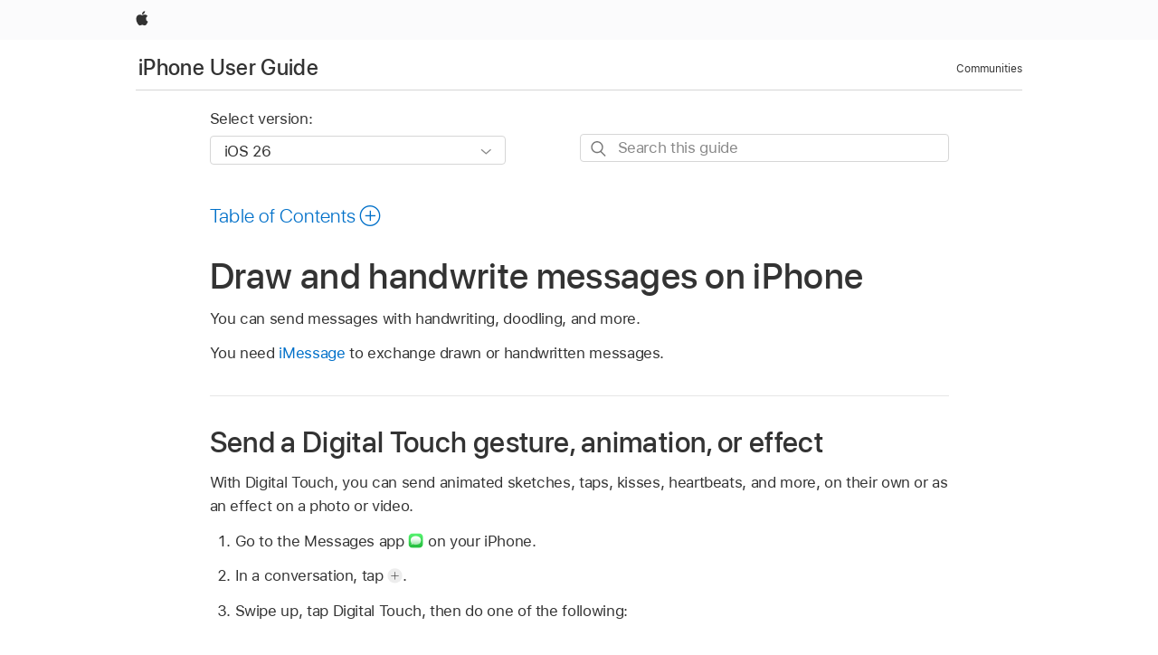

--- FILE ---
content_type: text/html;charset=utf-8
request_url: https://support.apple.com/en-al/guide/iphone/iph3d4cb79c9/ios
body_size: 65616
content:

    
<!DOCTYPE html>
<html lang="en" prefix="og: http://ogp.me/ns#" dir=ltr>

<head>
	<meta name="viewport" content="width=device-width, initial-scale=1" />
	<meta http-equiv="content-type" content="text/html; charset=UTF-8" />
	<title lang="en">Draw and handwrite messages on iPhone - Apple Support (AL)</title>
	<link rel="dns-prefetch" href="https://www.apple.com/" />
	<link rel="preconnect" href="https://www.apple.com/" crossorigin />
	<link rel="canonical" href="https://support.apple.com/en-al/guide/iphone/iph3d4cb79c9/ios" />
	<link rel="apple-touch-icon" href="/favicon.ico">
    <link rel="icon" type="image/png" href="/favicon.ico">
	
	
		<meta name="description" content="In Messages on iPhone, animate a message with Digital Touch, handwriting, doodling, and more." />
		<meta property="og:url" content="https://support.apple.com/en-al/guide/iphone/iph3d4cb79c9/ios" />
		<meta property="og:title" content="Draw and handwrite messages on iPhone" />
		<meta property="og:description" content="In Messages on iPhone, animate a message with Digital Touch, handwriting, doodling, and more." />
		<meta property="og:site_name" content="Apple Support" />
		<meta property="og:locale" content="en_AL" />
		<meta property="og:type" content="article" />
		<meta name="ac-gn-search-field[locale]" content="en_AL" />
	

	
	
	
	
		<link rel="alternate" hreflang="ar-kw" href="https://support.apple.com/ar-kw/guide/iphone/iph3d4cb79c9/ios">
	
		<link rel="alternate" hreflang="en-il" href="https://support.apple.com/en-il/guide/iphone/iph3d4cb79c9/ios">
	
		<link rel="alternate" hreflang="ms-my" href="https://support.apple.com/ms-my/guide/iphone/iph3d4cb79c9/ios">
	
		<link rel="alternate" hreflang="en-in" href="https://support.apple.com/en-in/guide/iphone/iph3d4cb79c9/ios">
	
		<link rel="alternate" hreflang="en-ae" href="https://support.apple.com/en-ae/guide/iphone/iph3d4cb79c9/ios">
	
		<link rel="alternate" hreflang="ta-in" href="https://support.apple.com/ta-in/guide/iphone/iph3d4cb79c9/ios">
	
		<link rel="alternate" hreflang="no-no" href="https://support.apple.com/no-no/guide/iphone/iph3d4cb79c9/ios">
	
		<link rel="alternate" hreflang="en-al" href="https://support.apple.com/en-al/guide/iphone/iph3d4cb79c9/ios">
	
		<link rel="alternate" hreflang="en-is" href="https://support.apple.com/en-is/guide/iphone/iph3d4cb79c9/ios">
	
		<link rel="alternate" hreflang="el-gr" href="https://support.apple.com/el-gr/guide/iphone/iph3d4cb79c9/ios">
	
		<link rel="alternate" hreflang="en-am" href="https://support.apple.com/en-am/guide/iphone/iph3d4cb79c9/ios">
	
		<link rel="alternate" hreflang="nl-nl" href="https://support.apple.com/nl-nl/guide/iphone/iph3d4cb79c9/ios">
	
		<link rel="alternate" hreflang="he-il" href="https://support.apple.com/he-il/guide/iphone/iph3d4cb79c9/ios">
	
		<link rel="alternate" hreflang="en-az" href="https://support.apple.com/en-az/guide/iphone/iph3d4cb79c9/ios">
	
		<link rel="alternate" hreflang="or-in" href="https://support.apple.com/or-in/guide/iphone/iph3d4cb79c9/ios">
	
		<link rel="alternate" hreflang="hu-hu" href="https://support.apple.com/hu-hu/guide/iphone/iph3d4cb79c9/ios">
	
		<link rel="alternate" hreflang="ml-in" href="https://support.apple.com/ml-in/guide/iphone/iph3d4cb79c9/ios">
	
		<link rel="alternate" hreflang="en-jo" href="https://support.apple.com/en-jo/guide/iphone/iph3d4cb79c9/ios">
	
		<link rel="alternate" hreflang="en-bh" href="https://support.apple.com/en-bh/guide/iphone/iph3d4cb79c9/ios">
	
		<link rel="alternate" hreflang="es-cl" href="https://support.apple.com/es-cl/guide/iphone/iph3d4cb79c9/ios">
	
		<link rel="alternate" hreflang="fr-sn" href="https://support.apple.com/fr-sn/guide/iphone/iph3d4cb79c9/ios">
	
		<link rel="alternate" hreflang="fr-ca" href="https://support.apple.com/fr-ca/guide/iphone/iph3d4cb79c9/ios">
	
		<link rel="alternate" hreflang="es-co" href="https://support.apple.com/es-co/guide/iphone/iph3d4cb79c9/ios">
	
		<link rel="alternate" hreflang="en-bn" href="https://support.apple.com/en-bn/guide/iphone/iph3d4cb79c9/ios">
	
		<link rel="alternate" hreflang="pl-pl" href="https://support.apple.com/pl-pl/guide/iphone/iph3d4cb79c9/ios">
	
		<link rel="alternate" hreflang="pt-pt" href="https://support.apple.com/pt-pt/guide/iphone/iph3d4cb79c9/ios">
	
		<link rel="alternate" hreflang="en-sa" href="https://support.apple.com/en-sa/guide/iphone/iph3d4cb79c9/ios">
	
		<link rel="alternate" hreflang="ar-eg" href="https://support.apple.com/ar-eg/guide/iphone/iph3d4cb79c9/ios">
	
		<link rel="alternate" hreflang="fr-be" href="https://support.apple.com/fr-be/guide/iphone/iph3d4cb79c9/ios">
	
		<link rel="alternate" hreflang="en-bw" href="https://support.apple.com/en-bw/guide/iphone/iph3d4cb79c9/ios">
	
		<link rel="alternate" hreflang="en-by" href="https://support.apple.com/en-by/guide/iphone/iph3d4cb79c9/ios">
	
		<link rel="alternate" hreflang="en-ke" href="https://support.apple.com/en-ke/guide/iphone/iph3d4cb79c9/ios">
	
		<link rel="alternate" hreflang="hr-hr" href="https://support.apple.com/hr-hr/guide/iphone/iph3d4cb79c9/ios">
	
		<link rel="alternate" hreflang="en-om" href="https://support.apple.com/en-om/guide/iphone/iph3d4cb79c9/ios">
	
		<link rel="alternate" hreflang="en-ge" href="https://support.apple.com/en-ge/guide/iphone/iph3d4cb79c9/ios">
	
		<link rel="alternate" hreflang="zh-mo" href="https://support.apple.com/zh-mo/guide/iphone/iph3d4cb79c9/ios">
	
		<link rel="alternate" hreflang="de-at" href="https://support.apple.com/de-at/guide/iphone/iph3d4cb79c9/ios">
	
		<link rel="alternate" hreflang="en-gu" href="https://support.apple.com/en-gu/guide/iphone/iph3d4cb79c9/ios">
	
		<link rel="alternate" hreflang="en-gw" href="https://support.apple.com/en-gw/guide/iphone/iph3d4cb79c9/ios">
	
		<link rel="alternate" hreflang="my-mm" href="https://support.apple.com/my-mm/guide/iphone/iph3d4cb79c9/ios">
	
		<link rel="alternate" hreflang="fr-gn" href="https://support.apple.com/fr-gn/guide/iphone/iph3d4cb79c9/ios">
	
		<link rel="alternate" hreflang="bg-bg" href="https://support.apple.com/bg-bg/guide/iphone/iph3d4cb79c9/ios">
	
		<link rel="alternate" hreflang="fr-gq" href="https://support.apple.com/fr-gq/guide/iphone/iph3d4cb79c9/ios">
	
		<link rel="alternate" hreflang="cs-cz" href="https://support.apple.com/cs-cz/guide/iphone/iph3d4cb79c9/ios">
	
		<link rel="alternate" hreflang="en-ph" href="https://support.apple.com/en-ph/guide/iphone/iph3d4cb79c9/ios">
	
		<link rel="alternate" hreflang="zh-tw" href="https://support.apple.com/zh-tw/guide/iphone/iph3d4cb79c9/ios">
	
		<link rel="alternate" hreflang="ko-kr" href="https://support.apple.com/ko-kr/guide/iphone/iph3d4cb79c9/ios">
	
		<link rel="alternate" hreflang="sk-sk" href="https://support.apple.com/sk-sk/guide/iphone/iph3d4cb79c9/ios">
	
		<link rel="alternate" hreflang="ar-om" href="https://support.apple.com/ar-om/guide/iphone/iph3d4cb79c9/ios">
	
		<link rel="alternate" hreflang="ru-ru" href="https://support.apple.com/ru-ru/guide/iphone/iph3d4cb79c9/ios">
	
		<link rel="alternate" hreflang="sq-al" href="https://support.apple.com/sq-al/guide/iphone/iph3d4cb79c9/ios">
	
		<link rel="alternate" hreflang="en-qa" href="https://support.apple.com/en-qa/guide/iphone/iph3d4cb79c9/ios">
	
		<link rel="alternate" hreflang="sv-se" href="https://support.apple.com/sv-se/guide/iphone/iph3d4cb79c9/ios">
	
		<link rel="alternate" hreflang="mr-in" href="https://support.apple.com/mr-in/guide/iphone/iph3d4cb79c9/ios">
	
		<link rel="alternate" hreflang="da-dk" href="https://support.apple.com/da-dk/guide/iphone/iph3d4cb79c9/ios">
	
		<link rel="alternate" hreflang="uk-ua" href="https://support.apple.com/uk-ua/guide/iphone/iph3d4cb79c9/ios">
	
		<link rel="alternate" hreflang="en-us" href="https://support.apple.com/guide/iphone/iph3d4cb79c9/ios">
	
		<link rel="alternate" hreflang="en-mk" href="https://support.apple.com/en-mk/guide/iphone/iph3d4cb79c9/ios">
	
		<link rel="alternate" hreflang="en-mn" href="https://support.apple.com/en-mn/guide/iphone/iph3d4cb79c9/ios">
	
		<link rel="alternate" hreflang="gu-in" href="https://support.apple.com/gu-in/guide/iphone/iph3d4cb79c9/ios">
	
		<link rel="alternate" hreflang="lv-lv" href="https://support.apple.com/lv-lv/guide/iphone/iph3d4cb79c9/ios">
	
		<link rel="alternate" hreflang="en-eg" href="https://support.apple.com/en-eg/guide/iphone/iph3d4cb79c9/ios">
	
		<link rel="alternate" hreflang="en-mo" href="https://support.apple.com/en-mo/guide/iphone/iph3d4cb79c9/ios">
	
		<link rel="alternate" hreflang="en-uz" href="https://support.apple.com/en-uz/guide/iphone/iph3d4cb79c9/ios">
	
		<link rel="alternate" hreflang="fr-ne" href="https://support.apple.com/fr-ne/guide/iphone/iph3d4cb79c9/ios">
	
		<link rel="alternate" hreflang="en-mt" href="https://support.apple.com/en-mt/guide/iphone/iph3d4cb79c9/ios">
	
		<link rel="alternate" hreflang="nl-be" href="https://support.apple.com/nl-be/guide/iphone/iph3d4cb79c9/ios">
	
		<link rel="alternate" hreflang="zh-cn" href="https://support.apple.com/zh-cn/guide/iphone/iph3d4cb79c9/ios">
	
		<link rel="alternate" hreflang="te-in" href="https://support.apple.com/te-in/guide/iphone/iph3d4cb79c9/ios">
	
		<link rel="alternate" hreflang="en-mz" href="https://support.apple.com/en-mz/guide/iphone/iph3d4cb79c9/ios">
	
		<link rel="alternate" hreflang="fr-ml" href="https://support.apple.com/fr-ml/guide/iphone/iph3d4cb79c9/ios">
	
		<link rel="alternate" hreflang="hi-in" href="https://support.apple.com/hi-in/guide/iphone/iph3d4cb79c9/ios">
	
		<link rel="alternate" hreflang="fr-mu" href="https://support.apple.com/fr-mu/guide/iphone/iph3d4cb79c9/ios">
	
		<link rel="alternate" hreflang="en-ng" href="https://support.apple.com/en-ng/guide/iphone/iph3d4cb79c9/ios">
	
		<link rel="alternate" hreflang="en-vn" href="https://support.apple.com/en-vn/guide/iphone/iph3d4cb79c9/ios">
	
		<link rel="alternate" hreflang="el-cy" href="https://support.apple.com/el-cy/guide/iphone/iph3d4cb79c9/ios">
	
		<link rel="alternate" hreflang="ja-jp" href="https://support.apple.com/ja-jp/guide/iphone/iph3d4cb79c9/ios">
	
		<link rel="alternate" hreflang="de-ch" href="https://support.apple.com/de-ch/guide/iphone/iph3d4cb79c9/ios">
	
		<link rel="alternate" hreflang="ar-qa" href="https://support.apple.com/ar-qa/guide/iphone/iph3d4cb79c9/ios">
	
		<link rel="alternate" hreflang="ro-ro" href="https://support.apple.com/ro-ro/guide/iphone/iph3d4cb79c9/ios">
	
		<link rel="alternate" hreflang="zh-sg" href="https://support.apple.com/zh-sg/guide/iphone/iph3d4cb79c9/ios">
	
		<link rel="alternate" hreflang="it-ch" href="https://support.apple.com/it-ch/guide/iphone/iph3d4cb79c9/ios">
	
		<link rel="alternate" hreflang="tr-tr" href="https://support.apple.com/tr-tr/guide/iphone/iph3d4cb79c9/ios">
	
		<link rel="alternate" hreflang="et-ee" href="https://support.apple.com/et-ee/guide/iphone/iph3d4cb79c9/ios">
	
		<link rel="alternate" hreflang="fr-fr" href="https://support.apple.com/fr-fr/guide/iphone/iph3d4cb79c9/ios">
	
		<link rel="alternate" hreflang="vi-vn" href="https://support.apple.com/vi-vn/guide/iphone/iph3d4cb79c9/ios">
	
		<link rel="alternate" hreflang="fi-fi" href="https://support.apple.com/fi-fi/guide/iphone/iph3d4cb79c9/ios">
	
		<link rel="alternate" hreflang="en-kg" href="https://support.apple.com/en-kg/guide/iphone/iph3d4cb79c9/ios">
	
		<link rel="alternate" hreflang="en-ca" href="https://support.apple.com/en-ca/guide/iphone/iph3d4cb79c9/ios">
	
		<link rel="alternate" hreflang="lt-lt" href="https://support.apple.com/lt-lt/guide/iphone/iph3d4cb79c9/ios">
	
		<link rel="alternate" hreflang="fr-tn" href="https://support.apple.com/fr-tn/guide/iphone/iph3d4cb79c9/ios">
	
		<link rel="alternate" hreflang="ar-ae" href="https://support.apple.com/ar-ae/guide/iphone/iph3d4cb79c9/ios">
	
		<link rel="alternate" hreflang="sl-si" href="https://support.apple.com/sl-si/guide/iphone/iph3d4cb79c9/ios">
	
		<link rel="alternate" hreflang="en-kw" href="https://support.apple.com/en-kw/guide/iphone/iph3d4cb79c9/ios">
	
		<link rel="alternate" hreflang="bn-in" href="https://support.apple.com/bn-in/guide/iphone/iph3d4cb79c9/ios">
	
		<link rel="alternate" hreflang="en-kz" href="https://support.apple.com/en-kz/guide/iphone/iph3d4cb79c9/ios">
	
		<link rel="alternate" hreflang="fr-cf" href="https://support.apple.com/fr-cf/guide/iphone/iph3d4cb79c9/ios">
	
		<link rel="alternate" hreflang="pa-in" href="https://support.apple.com/pa-in/guide/iphone/iph3d4cb79c9/ios">
	
		<link rel="alternate" hreflang="fr-ci" href="https://support.apple.com/fr-ci/guide/iphone/iph3d4cb79c9/ios">
	
		<link rel="alternate" hreflang="fr-ch" href="https://support.apple.com/fr-ch/guide/iphone/iph3d4cb79c9/ios">
	
		<link rel="alternate" hreflang="es-us" href="https://support.apple.com/es-us/guide/iphone/iph3d4cb79c9/ios">
	
		<link rel="alternate" hreflang="kn-in" href="https://support.apple.com/kn-in/guide/iphone/iph3d4cb79c9/ios">
	
		<link rel="alternate" hreflang="fr-cm" href="https://support.apple.com/fr-cm/guide/iphone/iph3d4cb79c9/ios">
	
		<link rel="alternate" hreflang="en-lb" href="https://support.apple.com/en-lb/guide/iphone/iph3d4cb79c9/ios">
	
		<link rel="alternate" hreflang="en-tj" href="https://support.apple.com/en-tj/guide/iphone/iph3d4cb79c9/ios">
	
		<link rel="alternate" hreflang="en-tm" href="https://support.apple.com/en-tm/guide/iphone/iph3d4cb79c9/ios">
	
		<link rel="alternate" hreflang="ar-sa" href="https://support.apple.com/ar-sa/guide/iphone/iph3d4cb79c9/ios">
	
		<link rel="alternate" hreflang="ca-es" href="https://support.apple.com/ca-es/guide/iphone/iph3d4cb79c9/ios">
	
		<link rel="alternate" hreflang="en-lk" href="https://support.apple.com/en-lk/guide/iphone/iph3d4cb79c9/ios">
	
		<link rel="alternate" hreflang="de-de" href="https://support.apple.com/de-de/guide/iphone/iph3d4cb79c9/ios">
	
		<link rel="alternate" hreflang="fr-ma" href="https://support.apple.com/fr-ma/guide/iphone/iph3d4cb79c9/ios">
	
		<link rel="alternate" hreflang="zh-hk" href="https://support.apple.com/zh-hk/guide/iphone/iph3d4cb79c9/ios">
	
		<link rel="alternate" hreflang="pt-br" href="https://support.apple.com/pt-br/guide/iphone/iph3d4cb79c9/ios">
	
		<link rel="alternate" hreflang="sr-rs" href="https://support.apple.com/sr-rs/guide/iphone/iph3d4cb79c9/ios">
	
		<link rel="alternate" hreflang="de-li" href="https://support.apple.com/de-li/guide/iphone/iph3d4cb79c9/ios">
	
		<link rel="alternate" hreflang="es-es" href="https://support.apple.com/es-es/guide/iphone/iph3d4cb79c9/ios">
	
		<link rel="alternate" hreflang="ar-bh" href="https://support.apple.com/ar-bh/guide/iphone/iph3d4cb79c9/ios">
	
		<link rel="alternate" hreflang="kk-kz" href="https://support.apple.com/kk-kz/guide/iphone/iph3d4cb79c9/ios">
	
		<link rel="alternate" hreflang="ar-jo" href="https://support.apple.com/ar-jo/guide/iphone/iph3d4cb79c9/ios">
	
		<link rel="alternate" hreflang="fr-mg" href="https://support.apple.com/fr-mg/guide/iphone/iph3d4cb79c9/ios">
	
		<link rel="alternate" hreflang="es-mx" href="https://support.apple.com/es-mx/guide/iphone/iph3d4cb79c9/ios">
	
		<link rel="alternate" hreflang="ur-in" href="https://support.apple.com/ur-in/guide/iphone/iph3d4cb79c9/ios">
	
		<link rel="alternate" hreflang="it-it" href="https://support.apple.com/it-it/guide/iphone/iph3d4cb79c9/ios">
	
		<link rel="alternate" hreflang="id-id" href="https://support.apple.com/id-id/guide/iphone/iph3d4cb79c9/ios">
	
		<link rel="alternate" hreflang="en-md" href="https://support.apple.com/en-md/guide/iphone/iph3d4cb79c9/ios">
	
		<link rel="alternate" hreflang="de-lu" href="https://support.apple.com/de-lu/guide/iphone/iph3d4cb79c9/ios">
	
		<link rel="alternate" hreflang="fr-lu" href="https://support.apple.com/fr-lu/guide/iphone/iph3d4cb79c9/ios">
	
		<link rel="alternate" hreflang="en-me" href="https://support.apple.com/en-me/guide/iphone/iph3d4cb79c9/ios">
	
		<link rel="alternate" hreflang="th-th" href="https://support.apple.com/th-th/guide/iphone/iph3d4cb79c9/ios">
	

		<link rel="preload" as="style" href="/clientside/build/apd-sasskit.built.css" onload="this.onload=null;this.rel='stylesheet'">
		<noscript>
			<link rel="stylesheet" href="/clientside/build/apd-sasskit.built.css" type="text/css" />
		</noscript>

		
			<link rel="preload" as="style" href="/clientside/build/app-apd.css" onload="this.onload=null;this.rel='stylesheet'">
			<noscript>
				<link rel="stylesheet" href="/clientside/build/app-apd.css" type="text/css" />
			</noscript>
    	

	
    <link rel="preload" as="style"
        href="//www.apple.com/wss/fonts?families=SF+Pro,v1:200,300,400,500,600|SF+Pro+Icons,v1"
        onload="this.onload=null;this.rel='stylesheet'">
    <noscript>
        <link rel="stylesheet" href="//www.apple.com/wss/fonts?families=SF+Pro,v1:200,300,400,500,600|SF+Pro+Icons,v1" type="text/css" />
    </noscript>


	<script>
 
    var _applemd = {
        page: {
            
            site_section: "kb",
            
            content_type: "bk",
            info_type: "",
            topics: "",
            in_house: "",
            locale: "en-al",
            
                content_template: "topic",
            
            friendly_content: {
                title: `iPhone User Guide`,
                publish_date: "01092026",
                
                    topic_id:   "IPH3D4CB79C9",
                    article_id        :   "BK_3C789174B07535A9D6E199D1C3BBAF09_IPH3D4CB79C9",
                    product_version   :   "iphone, 26",
                    os_version        :   "iOS 26, 26",
                    article_version   :   "1"
                
            },
            
            
        },
        
            product: "iphone"
        
    };
    const isMobilePlayer = /iPhone|iPod|Android/i.test(navigator.userAgent);
    

</script>

	
	<script>
		var data = {	
			showHelpFulfeedBack: true,
			id: "BK_3C789174B07535A9D6E199D1C3BBAF09_IPH3D4CB79C9",
			locale: "en_US",
			podCookie: "al~en",
			source : "",
			isSecureEnv: false,
			dtmPageSource: "topic",
			domain: "support.apple.com",
			isNeighborJsEnabled: true,
            dtmPageName: "acs.pageload"
		}
		window.appState = JSON.stringify(data);
	</script>
	 
		<script src="/clientside/build/nn.js" type="text/javascript" charset="utf-8"></script>
<script>
    
     var neighborInitData = {
        appDataSchemaVersion: '1.0.0',
        webVitalDataThrottlingPercentage: 100,
        reportThrottledWebVitalDataTypes: ['system:dom-content-loaded', 'system:load', 'system:unfocus', 'system:focus', 'system:unload', 'system:page-hide', 'system:visibility-change-visible', 'system:visibility-change-hidden', 'system:event', 'app:load', 'app:unload', 'app:event'],
        trackMarcomSearch: true,
        trackSurvey: true,
        
        endpoint: 'https://supportmetrics.apple.com/content/services/stats'
    }
</script>

	



</head>


	<body dir="ltr" data-istaskopen="true" lang="en" class="ac-gn-current-support no-js AppleTopic apd-topic dark-mode-enabled" data-designversion="2" itemscope
		itemtype="https://schema.org/TechArticle">

    
	
		





		 <link
  rel="stylesheet"
  type="text/css"
  href="https://www.apple.com/api-www/global-elements/global-header/v1/assets/globalheader.css"
/>
<div id="globalheader" class="globalnav-scrim globalheader-light">
  <nav
    id="globalnav"
    lang="en_AL"
    dir="ltr"
    aria-label="Global"
    data-analytics-element-engagement-start="globalnav:onFlyoutOpen"
    data-analytics-element-engagement-end="globalnav:onFlyoutClose"
    data-store-api="https://www.apple.com/[storefront]/shop/bag/status"
    data-analytics-activitymap-region-id="global nav"
    data-analytics-region="global nav"
    class="globalnav no-js"
  >
    <div class="globalnav-content">
      <ul
        id="globalnav-list"
        class="globalnav-list"
        aria-labelledby="globalnav-menutrigger-button"
      >
        <li
          data-analytics-element-engagement="globalnav hover - apple"
          class="globalnav-item globalnav-item-apple"
        >
          <a
            href="https://www.apple.com/"
            data-globalnav-item-name="apple"
            data-analytics-title="apple home"
            aria-label="Apple"
            class="globalnav-link globalnav-link-apple"
          >
            <span class="globalnav-image-regular globalnav-link-image">
              <svg
                height="44"
                viewBox="0 0 14 44"
                width="14"
                xmlns="http://www.w3.org/2000/svg"
              >
                <path
                  d="m13.0729 17.6825a3.61 3.61 0 0 0 -1.7248 3.0365 3.5132 3.5132 0 0 0 2.1379 3.2223 8.394 8.394 0 0 1 -1.0948 2.2618c-.6816.9812-1.3943 1.9623-2.4787 1.9623s-1.3633-.63-2.613-.63c-1.2187 0-1.6525.6507-2.644.6507s-1.6834-.9089-2.4787-2.0243a9.7842 9.7842 0 0 1 -1.6628-5.2776c0-3.0984 2.014-4.7405 3.9969-4.7405 1.0535 0 1.9314.6919 2.5924.6919.63 0 1.6112-.7333 2.8092-.7333a3.7579 3.7579 0 0 1 3.1604 1.5802zm-3.7284-2.8918a3.5615 3.5615 0 0 0 .8469-2.22 1.5353 1.5353 0 0 0 -.031-.32 3.5686 3.5686 0 0 0 -2.3445 1.2084 3.4629 3.4629 0 0 0 -.8779 2.1585 1.419 1.419 0 0 0 .031.2892 1.19 1.19 0 0 0 .2169.0207 3.0935 3.0935 0 0 0 2.1586-1.1368z"
                ></path>
              </svg>
            </span>
            <span class="globalnav-image-compact globalnav-link-image">
              <svg
                height="48"
                viewBox="0 0 17 48"
                width="17"
                xmlns="http://www.w3.org/2000/svg"
              >
                <path
                  d="m15.5752 19.0792a4.2055 4.2055 0 0 0 -2.01 3.5376 4.0931 4.0931 0 0 0 2.4908 3.7542 9.7779 9.7779 0 0 1 -1.2755 2.6351c-.7941 1.1431-1.6244 2.2862-2.8878 2.2862s-1.5883-.734-3.0443-.734c-1.42 0-1.9252.7581-3.08.7581s-1.9611-1.0589-2.8876-2.3584a11.3987 11.3987 0 0 1 -1.9373-6.1487c0-3.61 2.3464-5.523 4.6566-5.523 1.2274 0 2.25.8062 3.02.8062.734 0 1.8771-.8543 3.2729-.8543a4.3778 4.3778 0 0 1 3.6822 1.841zm-6.8586-2.0456a1.3865 1.3865 0 0 1 -.2527-.024 1.6557 1.6557 0 0 1 -.0361-.337 4.0341 4.0341 0 0 1 1.0228-2.5148 4.1571 4.1571 0 0 1 2.7314-1.4078 1.7815 1.7815 0 0 1 .0361.373 4.1487 4.1487 0 0 1 -.9867 2.587 3.6039 3.6039 0 0 1 -2.5148 1.3236z"
                ></path>
              </svg>
            </span>
            <span class="globalnav-link-text">
              Apple
            </span>
          </a>
        </li>
      </ul>
    </div>
  </nav>
  <div id="globalnav-curtain" class="globalnav-curtain"></div>
  <div id="globalnav-placeholder" class="globalnav-placeholder"></div>
</div> 
		<div id="arabic-localnav">
  <input type='checkbox' id='localnav-menustate' class='localnav-menustate' />
    <nav
      id='localnav-pattern'
      class='localnav'
      data-sticky
      aria-label='Local Navigation'
    >
      <div class='localnav-wrapper' role='presentation'>
        <div class='localnav-background'></div>
        <div class='localnav-content' role='presentation'>
            <span class='localnav-title'>
            <a
              href='https://support.apple.com/en-al/guide/iphone/welcome/ios'
              data-ss-analytics-link-component_name='support'
              data-ss-analytics-link-component_type='local nav'
              data-ss-analytics-link-text='iPhone User Guide'
              data-ss-analytics-link-url='https://support.apple.com/en-al/guide/iphone/welcome/ios'
              data-ss-analytics-event='acs.link_click'
            >iPhone User Guide</a>
          </span>
          
          <div class='localnav-menu' role='presentation'>
            <a 
              href="#localnav-menustate" role="button"
              class='localnav-menucta-anchor localnav-menucta-anchor-open'
              id='localnav-menustate-open'
            >
              <span class='localnav-menucta-anchor-label'>
              Open Menu
              </span>
            </a>
            <a 
              href='#localnav-menustate' role="button"
              class='localnav-menucta-anchor localnav-menucta-anchor-close'
              id='localnav-menustate-close'
            >
              <span class='localnav-menucta-anchor-label'>
              Close Menu
              </span>
            </a>
            <div class='localnav-menu-tray' role='presentation'>
              <ul class='localnav-menu-items'>
                <li class='localnav-menu-item'>
                  <a
                    href='https://discussions.apple.com/welcome'
                    class='localnav-menu-link'
                    data-ss-analytics-link-component_name='support'
                    data-ss-analytics-link-component_type='local nav'
                    data-ss-analytics-link-text='Communities'
                    data-ss-analytics-link-url='https://discussions.apple.com/welcome'
                    data-ss-analytics-event='acs.link_click'
                  > Communities</a>
                </li>
              </ul>
            </div>
            <div class='localnav-actions'>
              <div class='localnav-action localnav-action-menucta' aria-hidden='true'>
                <label for='localnav-menustate' class='localnav-menucta'>
                  <span class='localnav-menucta-chevron' ></span>
                </label>
              </div>
            </div>
          </div>
        </div>
      </div>
    </nav>
    <label id='localnav-curtain' class='localnav-curtain' htmlFor='localnav-menustate' ></label>
  </div>

	
	
		<div class='main' role='main' dir=ltr id="arabic">
			
				
					<section class='book topic-search'>
						
<div id='book-version' class='book-version-name'>
	<section class='nojs-version-name' id='nojs-version-name'>
		
		<div class='nojs-version-name-links'>
				<a href='https://support.apple.com/en-al/guide/iphone/iph3d4cb79c9/26/ios/26'> iOS 26 </a>
		</div>
		
		<div class='nojs-version-name-links'>
				<a href='https://support.apple.com/en-al/guide/iphone/iph3d4cb79c9/18.0/ios/18.0'> iOS 18 </a>
		</div>
		
		<div class='nojs-version-name-links'>
				<a href='https://support.apple.com/en-al/guide/iphone/iph3d4cb79c9/17.0/ios/17.0'> iOS 17 </a>
		</div>
		
		<div class='nojs-version-name-links'>
				<a href='https://support.apple.com/en-al/guide/iphone/iph3d4cb79c9/16.0/ios/16.0'> iOS 16 </a>
		</div>
		
		<div class='nojs-version-name-links'>
				<a href='https://support.apple.com/en-al/guide/iphone/iph3d4cb79c9/15.0/ios/15.0'> iOS 15 </a>
		</div>
		
		<div class='nojs-version-name-links'>
				<a href='https://support.apple.com/en-al/guide/iphone/iph3d4cb79c9/14.0/ios/14.0'> iOS 14 </a>
		</div>
		
		<div class='nojs-version-name-links'>
				<a href='https://support.apple.com/en-al/guide/iphone/iph3d4cb79c9/13.0/ios/13.0'> iOS 13 </a>
		</div>
		
		<div class='nojs-version-name-links'>
				<a href='https://support.apple.com/en-al/guide/iphone/iph3d4cb79c9/12.0/ios/12.0'> iOS 12 </a>
		</div>
		
	</section>

	<section class='book book-version'>
      <label class='form-block-label' for='version-dropdown'>
		  Select version:
      </label>

      <div class='form-element'>
        <select
          class='form-dropdown'
          id='version-dropdown'
          aria-describedby='helpText'
          data-ignore-tracking='true'>
          	
			  <option
					selected
					data-ss-analytics-link-component_name='version'
					data-ss-analytics-link-component_type='select'
					data-ss-analytics-event="acs.link_click"
					data-ss-analytics-link-text="iOS 26"
					data-direct-url='https://support.apple.com/en-al/guide/iphone/iph3d4cb79c9/26/ios/26'
					data-ss-analytics-link-url='https://support.apple.com/en-al/guide/iphone/iph3d4cb79c9/26/ios/26'
				>
					iOS 26
				</option>
		  	
			  <option
					
					data-ss-analytics-link-component_name='version'
					data-ss-analytics-link-component_type='select'
					data-ss-analytics-event="acs.link_click"
					data-ss-analytics-link-text="iOS 18"
					data-direct-url='https://support.apple.com/en-al/guide/iphone/iph3d4cb79c9/18.0/ios/18.0'
					data-ss-analytics-link-url='https://support.apple.com/en-al/guide/iphone/iph3d4cb79c9/18.0/ios/18.0'
				>
					iOS 18
				</option>
		  	
			  <option
					
					data-ss-analytics-link-component_name='version'
					data-ss-analytics-link-component_type='select'
					data-ss-analytics-event="acs.link_click"
					data-ss-analytics-link-text="iOS 17"
					data-direct-url='https://support.apple.com/en-al/guide/iphone/iph3d4cb79c9/17.0/ios/17.0'
					data-ss-analytics-link-url='https://support.apple.com/en-al/guide/iphone/iph3d4cb79c9/17.0/ios/17.0'
				>
					iOS 17
				</option>
		  	
			  <option
					
					data-ss-analytics-link-component_name='version'
					data-ss-analytics-link-component_type='select'
					data-ss-analytics-event="acs.link_click"
					data-ss-analytics-link-text="iOS 16"
					data-direct-url='https://support.apple.com/en-al/guide/iphone/iph3d4cb79c9/16.0/ios/16.0'
					data-ss-analytics-link-url='https://support.apple.com/en-al/guide/iphone/iph3d4cb79c9/16.0/ios/16.0'
				>
					iOS 16
				</option>
		  	
			  <option
					
					data-ss-analytics-link-component_name='version'
					data-ss-analytics-link-component_type='select'
					data-ss-analytics-event="acs.link_click"
					data-ss-analytics-link-text="iOS 15"
					data-direct-url='https://support.apple.com/en-al/guide/iphone/iph3d4cb79c9/15.0/ios/15.0'
					data-ss-analytics-link-url='https://support.apple.com/en-al/guide/iphone/iph3d4cb79c9/15.0/ios/15.0'
				>
					iOS 15
				</option>
		  	
			  <option
					
					data-ss-analytics-link-component_name='version'
					data-ss-analytics-link-component_type='select'
					data-ss-analytics-event="acs.link_click"
					data-ss-analytics-link-text="iOS 14"
					data-direct-url='https://support.apple.com/en-al/guide/iphone/iph3d4cb79c9/14.0/ios/14.0'
					data-ss-analytics-link-url='https://support.apple.com/en-al/guide/iphone/iph3d4cb79c9/14.0/ios/14.0'
				>
					iOS 14
				</option>
		  	
			  <option
					
					data-ss-analytics-link-component_name='version'
					data-ss-analytics-link-component_type='select'
					data-ss-analytics-event="acs.link_click"
					data-ss-analytics-link-text="iOS 13"
					data-direct-url='https://support.apple.com/en-al/guide/iphone/iph3d4cb79c9/13.0/ios/13.0'
					data-ss-analytics-link-url='https://support.apple.com/en-al/guide/iphone/iph3d4cb79c9/13.0/ios/13.0'
				>
					iOS 13
				</option>
		  	
			  <option
					
					data-ss-analytics-link-component_name='version'
					data-ss-analytics-link-component_type='select'
					data-ss-analytics-event="acs.link_click"
					data-ss-analytics-link-text="iOS 12"
					data-direct-url='https://support.apple.com/en-al/guide/iphone/iph3d4cb79c9/12.0/ios/12.0'
					data-ss-analytics-link-url='https://support.apple.com/en-al/guide/iphone/iph3d4cb79c9/12.0/ios/12.0'
				>
					iOS 12
				</option>
		  	
        </select>
        <span class='form-icon icon icon-chevrondown' aria-hidden='true' ></span>
      </div>
      <div id='helpText' class='none'>Modifying this control will update this page automatically</div>
    </section>

</div>


						<div id='searchBar-container'>
							<section class="as-search">
  <div class="as-search-content">
    <div class="row">
      
      <form
        action="/kb/index"
        method="get"
        id="as-search-form"
        aria-label="iPhone User Guide"
        class="as-search-form"
        data-suggestions-endpoint="https://www.apple.com/search-services/suggestions/"
        data-no-results-hint-text="Hit enter to search"
        data-quick-links-heading="Quick Links"
        data-suggested-results-heading="Suggested Searches"
        onsubmit="return false;"
      >
      
        <input type="hidden" name="page" value="search" />
        <input type="hidden" name="src" id="src" value="support_book_topic" />
        <input
          type="hidden"
          name="locale"
          id="as-search-locale"
          value="en_AL"
        />
        
        
          <input type="hidden" name="bookid" value="3c789174b07535a9d6e199d1c3bbaf09" />
          <input type="hidden" name="rurl" value="https://support.apple.com/en-al/guide/iphone/iph3d4cb79c9/ios" />
          <input type="hidden" name="title" value="iPhone User Guide" />
        
        <label for="as-search-input" class="hidden">
          Search this guide
        </label>
         
          <input
                 autocomplete="off"
                 class="as-search-form-input"
                 id="as-search-input"
                 placeholder="Search this guide"
                 name="query"
                 spellcheck="false"
                 type="text"
                 value=""
         />
        <button
          class="as-search-form-submit"
          type="submit"
          aria-label="Submit Search"
        >
        </button>
        <button id="as-search-close" class="as-search-form-reset" type="reset">
          <span class="hidden">
              Clear Search
          </span>
        </button>
        
        
        </form>
      
    </div>

    <div class="row">
					<div class="as-search-suggestions " id="as-search-suggestions-wrapper" aria-expanded="false">
						<span role="status" class="hidden" aria-live="polite"></span>
						<section class="as-search-results-section as-search-results-section-quicklinks">
						<!-- handlebar template goes here-->
						</section>
						<section class="as-search-results-section-divider-space">
						<!-- handlebar template goes here-->
						</section>
						<section class=" as-search-results-section as-search-results-section-suggestions">
						<!-- handlebar template goes here-->
						</section>
						<section class="as-search-results-section-no-results">
						<!-- handlebar template goes here-->
						</section>
					</div>
				</div>
  </div>
</section>
						</div>
					</section>
				
			
			<div id="toc-section-wrapper">
				


<div id="toc-container" class="toc-container">
  
    <div class="book book-toc" id="toc-title-link">
  <a
    href="https://support.apple.com/en-al/guide/iphone/toc"
    id="toc-link"
    class="icon icon-after icon-pluscircle toggle-toc"
    role="button"
    data-ss-analytics-link-component_name="table of contents"
    data-ss-analytics-link-component_type="toc"
    data-ss-analytics-link-text="launch=table of contents"
    data-ss-analytics-event="acs.link_click"
  >
    <span class="toc-link-text">Table of Contents</span>
  </a>
</div>
  
</div>


			</div>
            
			<div id='toc-hidden-content'>
				<div id="modal-toc-container" class="modal-content">
    <h2 id='modal-heading' class="modal-heading">iPhone User Guide</h2>
    <ul class='toc hasIcons'>
		    

    <li>
        <a
            data-ss-analytics-link-component_name='iPhone User Guide'
            data-ss-analytics-link-component_type='toc list'
            data-ss-analytics-link-text='Welcome'
            class='toc-item'
            data-ss-analytics-link-url='https://support.apple.com/en-al/guide/iphone/welcome/ios'
            data-ajax-endpoint='https://support.apple.com/en-al/guide/iphone/welcome/ios'
            data-ss-analytics-event="acs.link_click"
            href='https://support.apple.com/en-al/guide/iphone/welcome/ios'
            id='toc-item-IPH344652DEF'
            data-tocid='IPH344652DEF'
            
        >
            <span class='name'>Welcome</span>
        </a>
    </li>



    <li>
        <button
        class='section'
        data-ss-analytics-link-component_name='iPhone User Guide'
        data-ss-analytics-link-component_type='toc list'
        data-ss-analytics-link-text='Introducing iPhone'
        data-ss-analytics-event="acs.link_click"
        
        aria-expanded='false'
        
        aria-controls='node-children-IPH3EEA745D8'
        onClick=''
        >
            <span class='name'>Introducing iPhone</span>
        </button>
        <ul id='node-children-IPH3EEA745D8' class='non-leaf-node-children'>
			    

    <li>
        <button
        class='section'
        data-ss-analytics-link-component_name='iPhone User Guide'
        data-ss-analytics-link-component_type='toc list'
        data-ss-analytics-link-text='iPhone models'
        data-ss-analytics-event="acs.link_click"
        
        aria-expanded='false'
        
        aria-controls='node-children-IPH1AB902D8A'
        onClick=''
        >
            <span class='name'>iPhone models</span>
        </button>
        <ul id='node-children-IPH1AB902D8A' class='non-leaf-node-children'>
			    

    <li>
        <a
            data-ss-analytics-link-component_name='iPhone User Guide'
            data-ss-analytics-link-component_type='toc list'
            data-ss-analytics-link-text='iPhone models compatible with iOS 26'
            class='toc-item'
            data-ss-analytics-link-url='https://support.apple.com/en-al/guide/iphone/iphe3fa5df43/ios'
            data-ajax-endpoint='https://support.apple.com/en-al/guide/iphone/iphe3fa5df43/ios'
            data-ss-analytics-event="acs.link_click"
            href='https://support.apple.com/en-al/guide/iphone/iphe3fa5df43/ios'
            id='toc-item-IPHE3FA5DF43'
            data-tocid='IPHE3FA5DF43'
            
        >
            <span class='name'>iPhone models compatible with iOS 26</span>
        </a>
    </li>



    <li>
        <a
            data-ss-analytics-link-component_name='iPhone User Guide'
            data-ss-analytics-link-component_type='toc list'
            data-ss-analytics-link-text='iPhone 11'
            class='toc-item'
            data-ss-analytics-link-url='https://support.apple.com/en-al/guide/iphone/iphd690e36d3/ios'
            data-ajax-endpoint='https://support.apple.com/en-al/guide/iphone/iphd690e36d3/ios'
            data-ss-analytics-event="acs.link_click"
            href='https://support.apple.com/en-al/guide/iphone/iphd690e36d3/ios'
            id='toc-item-IPHD690E36D3'
            data-tocid='IPHD690E36D3'
            
        >
            <span class='name'>iPhone 11</span>
        </a>
    </li>



    <li>
        <a
            data-ss-analytics-link-component_name='iPhone User Guide'
            data-ss-analytics-link-component_type='toc list'
            data-ss-analytics-link-text='iPhone 11 Pro'
            class='toc-item'
            data-ss-analytics-link-url='https://support.apple.com/en-al/guide/iphone/iph1129e876d/ios'
            data-ajax-endpoint='https://support.apple.com/en-al/guide/iphone/iph1129e876d/ios'
            data-ss-analytics-event="acs.link_click"
            href='https://support.apple.com/en-al/guide/iphone/iph1129e876d/ios'
            id='toc-item-IPH1129E876D'
            data-tocid='IPH1129E876D'
            
        >
            <span class='name'>iPhone 11 Pro</span>
        </a>
    </li>



    <li>
        <a
            data-ss-analytics-link-component_name='iPhone User Guide'
            data-ss-analytics-link-component_type='toc list'
            data-ss-analytics-link-text='iPhone 11 Pro Max'
            class='toc-item'
            data-ss-analytics-link-url='https://support.apple.com/en-al/guide/iphone/iph3d5195e0c/ios'
            data-ajax-endpoint='https://support.apple.com/en-al/guide/iphone/iph3d5195e0c/ios'
            data-ss-analytics-event="acs.link_click"
            href='https://support.apple.com/en-al/guide/iphone/iph3d5195e0c/ios'
            id='toc-item-IPH3D5195E0C'
            data-tocid='IPH3D5195E0C'
            
        >
            <span class='name'>iPhone 11 Pro Max</span>
        </a>
    </li>



    <li>
        <a
            data-ss-analytics-link-component_name='iPhone User Guide'
            data-ss-analytics-link-component_type='toc list'
            data-ss-analytics-link-text='iPhone SE (2nd generation)'
            class='toc-item'
            data-ss-analytics-link-url='https://support.apple.com/en-al/guide/iphone/iph4b7cbc094/ios'
            data-ajax-endpoint='https://support.apple.com/en-al/guide/iphone/iph4b7cbc094/ios'
            data-ss-analytics-event="acs.link_click"
            href='https://support.apple.com/en-al/guide/iphone/iph4b7cbc094/ios'
            id='toc-item-IPH4B7CBC094'
            data-tocid='IPH4B7CBC094'
            
        >
            <span class='name'>iPhone SE (2nd generation)</span>
        </a>
    </li>



    <li>
        <a
            data-ss-analytics-link-component_name='iPhone User Guide'
            data-ss-analytics-link-component_type='toc list'
            data-ss-analytics-link-text='iPhone 12 mini'
            class='toc-item'
            data-ss-analytics-link-url='https://support.apple.com/en-al/guide/iphone/ipha4eb291bf/ios'
            data-ajax-endpoint='https://support.apple.com/en-al/guide/iphone/ipha4eb291bf/ios'
            data-ss-analytics-event="acs.link_click"
            href='https://support.apple.com/en-al/guide/iphone/ipha4eb291bf/ios'
            id='toc-item-IPHA4EB291BF'
            data-tocid='IPHA4EB291BF'
            
        >
            <span class='name'>iPhone 12 mini</span>
        </a>
    </li>



    <li>
        <a
            data-ss-analytics-link-component_name='iPhone User Guide'
            data-ss-analytics-link-component_type='toc list'
            data-ss-analytics-link-text='iPhone 12'
            class='toc-item'
            data-ss-analytics-link-url='https://support.apple.com/en-al/guide/iphone/iphae3a2eb71/ios'
            data-ajax-endpoint='https://support.apple.com/en-al/guide/iphone/iphae3a2eb71/ios'
            data-ss-analytics-event="acs.link_click"
            href='https://support.apple.com/en-al/guide/iphone/iphae3a2eb71/ios'
            id='toc-item-IPHAE3A2EB71'
            data-tocid='IPHAE3A2EB71'
            
        >
            <span class='name'>iPhone 12</span>
        </a>
    </li>



    <li>
        <a
            data-ss-analytics-link-component_name='iPhone User Guide'
            data-ss-analytics-link-component_type='toc list'
            data-ss-analytics-link-text='iPhone 12 Pro'
            class='toc-item'
            data-ss-analytics-link-url='https://support.apple.com/en-al/guide/iphone/iph0fd8610b8/ios'
            data-ajax-endpoint='https://support.apple.com/en-al/guide/iphone/iph0fd8610b8/ios'
            data-ss-analytics-event="acs.link_click"
            href='https://support.apple.com/en-al/guide/iphone/iph0fd8610b8/ios'
            id='toc-item-IPH0FD8610B8'
            data-tocid='IPH0FD8610B8'
            
        >
            <span class='name'>iPhone 12 Pro</span>
        </a>
    </li>



    <li>
        <a
            data-ss-analytics-link-component_name='iPhone User Guide'
            data-ss-analytics-link-component_type='toc list'
            data-ss-analytics-link-text='iPhone 12 Pro Max'
            class='toc-item'
            data-ss-analytics-link-url='https://support.apple.com/en-al/guide/iphone/iphc798da0f6/ios'
            data-ajax-endpoint='https://support.apple.com/en-al/guide/iphone/iphc798da0f6/ios'
            data-ss-analytics-event="acs.link_click"
            href='https://support.apple.com/en-al/guide/iphone/iphc798da0f6/ios'
            id='toc-item-IPHC798DA0F6'
            data-tocid='IPHC798DA0F6'
            
        >
            <span class='name'>iPhone 12 Pro Max</span>
        </a>
    </li>



    <li>
        <a
            data-ss-analytics-link-component_name='iPhone User Guide'
            data-ss-analytics-link-component_type='toc list'
            data-ss-analytics-link-text='iPhone 13 mini'
            class='toc-item'
            data-ss-analytics-link-url='https://support.apple.com/en-al/guide/iphone/iph7d116e557/ios'
            data-ajax-endpoint='https://support.apple.com/en-al/guide/iphone/iph7d116e557/ios'
            data-ss-analytics-event="acs.link_click"
            href='https://support.apple.com/en-al/guide/iphone/iph7d116e557/ios'
            id='toc-item-IPH7D116E557'
            data-tocid='IPH7D116E557'
            
        >
            <span class='name'>iPhone 13 mini</span>
        </a>
    </li>



    <li>
        <a
            data-ss-analytics-link-component_name='iPhone User Guide'
            data-ss-analytics-link-component_type='toc list'
            data-ss-analytics-link-text='iPhone 13'
            class='toc-item'
            data-ss-analytics-link-url='https://support.apple.com/en-al/guide/iphone/iphff32752d4/ios'
            data-ajax-endpoint='https://support.apple.com/en-al/guide/iphone/iphff32752d4/ios'
            data-ss-analytics-event="acs.link_click"
            href='https://support.apple.com/en-al/guide/iphone/iphff32752d4/ios'
            id='toc-item-IPHFF32752D4'
            data-tocid='IPHFF32752D4'
            
        >
            <span class='name'>iPhone 13</span>
        </a>
    </li>



    <li>
        <a
            data-ss-analytics-link-component_name='iPhone User Guide'
            data-ss-analytics-link-component_type='toc list'
            data-ss-analytics-link-text='iPhone 13 Pro'
            class='toc-item'
            data-ss-analytics-link-url='https://support.apple.com/en-al/guide/iphone/iph4ce326e9d/ios'
            data-ajax-endpoint='https://support.apple.com/en-al/guide/iphone/iph4ce326e9d/ios'
            data-ss-analytics-event="acs.link_click"
            href='https://support.apple.com/en-al/guide/iphone/iph4ce326e9d/ios'
            id='toc-item-IPH4CE326E9D'
            data-tocid='IPH4CE326E9D'
            
        >
            <span class='name'>iPhone 13 Pro</span>
        </a>
    </li>



    <li>
        <a
            data-ss-analytics-link-component_name='iPhone User Guide'
            data-ss-analytics-link-component_type='toc list'
            data-ss-analytics-link-text='iPhone 13 Pro Max'
            class='toc-item'
            data-ss-analytics-link-url='https://support.apple.com/en-al/guide/iphone/iphb58c09dcb/ios'
            data-ajax-endpoint='https://support.apple.com/en-al/guide/iphone/iphb58c09dcb/ios'
            data-ss-analytics-event="acs.link_click"
            href='https://support.apple.com/en-al/guide/iphone/iphb58c09dcb/ios'
            id='toc-item-IPHB58C09DCB'
            data-tocid='IPHB58C09DCB'
            
        >
            <span class='name'>iPhone 13 Pro Max</span>
        </a>
    </li>



    <li>
        <a
            data-ss-analytics-link-component_name='iPhone User Guide'
            data-ss-analytics-link-component_type='toc list'
            data-ss-analytics-link-text='iPhone SE (3rd generation)'
            class='toc-item'
            data-ss-analytics-link-url='https://support.apple.com/en-al/guide/iphone/iph2dd14d492/ios'
            data-ajax-endpoint='https://support.apple.com/en-al/guide/iphone/iph2dd14d492/ios'
            data-ss-analytics-event="acs.link_click"
            href='https://support.apple.com/en-al/guide/iphone/iph2dd14d492/ios'
            id='toc-item-IPH2DD14D492'
            data-tocid='IPH2DD14D492'
            
        >
            <span class='name'>iPhone SE (3rd generation)</span>
        </a>
    </li>



    <li>
        <a
            data-ss-analytics-link-component_name='iPhone User Guide'
            data-ss-analytics-link-component_type='toc list'
            data-ss-analytics-link-text='iPhone 14'
            class='toc-item'
            data-ss-analytics-link-url='https://support.apple.com/en-al/guide/iphone/iphfc2d9bc6a/ios'
            data-ajax-endpoint='https://support.apple.com/en-al/guide/iphone/iphfc2d9bc6a/ios'
            data-ss-analytics-event="acs.link_click"
            href='https://support.apple.com/en-al/guide/iphone/iphfc2d9bc6a/ios'
            id='toc-item-IPHFC2D9BC6A'
            data-tocid='IPHFC2D9BC6A'
            
        >
            <span class='name'>iPhone 14</span>
        </a>
    </li>



    <li>
        <a
            data-ss-analytics-link-component_name='iPhone User Guide'
            data-ss-analytics-link-component_type='toc list'
            data-ss-analytics-link-text='iPhone 14 Plus'
            class='toc-item'
            data-ss-analytics-link-url='https://support.apple.com/en-al/guide/iphone/iph7f9e64962/ios'
            data-ajax-endpoint='https://support.apple.com/en-al/guide/iphone/iph7f9e64962/ios'
            data-ss-analytics-event="acs.link_click"
            href='https://support.apple.com/en-al/guide/iphone/iph7f9e64962/ios'
            id='toc-item-IPH7F9E64962'
            data-tocid='IPH7F9E64962'
            
        >
            <span class='name'>iPhone 14 Plus</span>
        </a>
    </li>



    <li>
        <a
            data-ss-analytics-link-component_name='iPhone User Guide'
            data-ss-analytics-link-component_type='toc list'
            data-ss-analytics-link-text='iPhone 14 Pro'
            class='toc-item'
            data-ss-analytics-link-url='https://support.apple.com/en-al/guide/iphone/iph6928b4ea3/ios'
            data-ajax-endpoint='https://support.apple.com/en-al/guide/iphone/iph6928b4ea3/ios'
            data-ss-analytics-event="acs.link_click"
            href='https://support.apple.com/en-al/guide/iphone/iph6928b4ea3/ios'
            id='toc-item-IPH6928B4EA3'
            data-tocid='IPH6928B4EA3'
            
        >
            <span class='name'>iPhone 14 Pro</span>
        </a>
    </li>



    <li>
        <a
            data-ss-analytics-link-component_name='iPhone User Guide'
            data-ss-analytics-link-component_type='toc list'
            data-ss-analytics-link-text='iPhone 14 Pro Max'
            class='toc-item'
            data-ss-analytics-link-url='https://support.apple.com/en-al/guide/iphone/iphed34f9f10/ios'
            data-ajax-endpoint='https://support.apple.com/en-al/guide/iphone/iphed34f9f10/ios'
            data-ss-analytics-event="acs.link_click"
            href='https://support.apple.com/en-al/guide/iphone/iphed34f9f10/ios'
            id='toc-item-IPHED34F9F10'
            data-tocid='IPHED34F9F10'
            
        >
            <span class='name'>iPhone 14 Pro Max</span>
        </a>
    </li>



    <li>
        <a
            data-ss-analytics-link-component_name='iPhone User Guide'
            data-ss-analytics-link-component_type='toc list'
            data-ss-analytics-link-text='iPhone 15'
            class='toc-item'
            data-ss-analytics-link-url='https://support.apple.com/en-al/guide/iphone/iph01b3c591a/ios'
            data-ajax-endpoint='https://support.apple.com/en-al/guide/iphone/iph01b3c591a/ios'
            data-ss-analytics-event="acs.link_click"
            href='https://support.apple.com/en-al/guide/iphone/iph01b3c591a/ios'
            id='toc-item-IPH01B3C591A'
            data-tocid='IPH01B3C591A'
            
        >
            <span class='name'>iPhone 15</span>
        </a>
    </li>



    <li>
        <a
            data-ss-analytics-link-component_name='iPhone User Guide'
            data-ss-analytics-link-component_type='toc list'
            data-ss-analytics-link-text='iPhone 15 Plus'
            class='toc-item'
            data-ss-analytics-link-url='https://support.apple.com/en-al/guide/iphone/iph593964827/ios'
            data-ajax-endpoint='https://support.apple.com/en-al/guide/iphone/iph593964827/ios'
            data-ss-analytics-event="acs.link_click"
            href='https://support.apple.com/en-al/guide/iphone/iph593964827/ios'
            id='toc-item-IPH593964827'
            data-tocid='IPH593964827'
            
        >
            <span class='name'>iPhone 15 Plus</span>
        </a>
    </li>



    <li>
        <a
            data-ss-analytics-link-component_name='iPhone User Guide'
            data-ss-analytics-link-component_type='toc list'
            data-ss-analytics-link-text='iPhone 15 Pro'
            class='toc-item'
            data-ss-analytics-link-url='https://support.apple.com/en-al/guide/iphone/iph367ee8374/ios'
            data-ajax-endpoint='https://support.apple.com/en-al/guide/iphone/iph367ee8374/ios'
            data-ss-analytics-event="acs.link_click"
            href='https://support.apple.com/en-al/guide/iphone/iph367ee8374/ios'
            id='toc-item-IPH367EE8374'
            data-tocid='IPH367EE8374'
            
        >
            <span class='name'>iPhone 15 Pro</span>
        </a>
    </li>



    <li>
        <a
            data-ss-analytics-link-component_name='iPhone User Guide'
            data-ss-analytics-link-component_type='toc list'
            data-ss-analytics-link-text='iPhone 15 Pro Max'
            class='toc-item'
            data-ss-analytics-link-url='https://support.apple.com/en-al/guide/iphone/iph32f348188/ios'
            data-ajax-endpoint='https://support.apple.com/en-al/guide/iphone/iph32f348188/ios'
            data-ss-analytics-event="acs.link_click"
            href='https://support.apple.com/en-al/guide/iphone/iph32f348188/ios'
            id='toc-item-IPH32F348188'
            data-tocid='IPH32F348188'
            
        >
            <span class='name'>iPhone 15 Pro Max</span>
        </a>
    </li>



    <li>
        <a
            data-ss-analytics-link-component_name='iPhone User Guide'
            data-ss-analytics-link-component_type='toc list'
            data-ss-analytics-link-text='iPhone 16'
            class='toc-item'
            data-ss-analytics-link-url='https://support.apple.com/en-al/guide/iphone/iph331cc92a9/ios'
            data-ajax-endpoint='https://support.apple.com/en-al/guide/iphone/iph331cc92a9/ios'
            data-ss-analytics-event="acs.link_click"
            href='https://support.apple.com/en-al/guide/iphone/iph331cc92a9/ios'
            id='toc-item-IPH331CC92A9'
            data-tocid='IPH331CC92A9'
            
        >
            <span class='name'>iPhone 16</span>
        </a>
    </li>



    <li>
        <a
            data-ss-analytics-link-component_name='iPhone User Guide'
            data-ss-analytics-link-component_type='toc list'
            data-ss-analytics-link-text='iPhone 16 Plus'
            class='toc-item'
            data-ss-analytics-link-url='https://support.apple.com/en-al/guide/iphone/iphc4e8e4fb6/ios'
            data-ajax-endpoint='https://support.apple.com/en-al/guide/iphone/iphc4e8e4fb6/ios'
            data-ss-analytics-event="acs.link_click"
            href='https://support.apple.com/en-al/guide/iphone/iphc4e8e4fb6/ios'
            id='toc-item-IPHC4E8E4FB6'
            data-tocid='IPHC4E8E4FB6'
            
        >
            <span class='name'>iPhone 16 Plus</span>
        </a>
    </li>



    <li>
        <a
            data-ss-analytics-link-component_name='iPhone User Guide'
            data-ss-analytics-link-component_type='toc list'
            data-ss-analytics-link-text='iPhone 16 Pro'
            class='toc-item'
            data-ss-analytics-link-url='https://support.apple.com/en-al/guide/iphone/iph689bcd137/ios'
            data-ajax-endpoint='https://support.apple.com/en-al/guide/iphone/iph689bcd137/ios'
            data-ss-analytics-event="acs.link_click"
            href='https://support.apple.com/en-al/guide/iphone/iph689bcd137/ios'
            id='toc-item-IPH689BCD137'
            data-tocid='IPH689BCD137'
            
        >
            <span class='name'>iPhone 16 Pro</span>
        </a>
    </li>



    <li>
        <a
            data-ss-analytics-link-component_name='iPhone User Guide'
            data-ss-analytics-link-component_type='toc list'
            data-ss-analytics-link-text='iPhone 16 Pro Max'
            class='toc-item'
            data-ss-analytics-link-url='https://support.apple.com/en-al/guide/iphone/iph06cde9a22/ios'
            data-ajax-endpoint='https://support.apple.com/en-al/guide/iphone/iph06cde9a22/ios'
            data-ss-analytics-event="acs.link_click"
            href='https://support.apple.com/en-al/guide/iphone/iph06cde9a22/ios'
            id='toc-item-IPH06CDE9A22'
            data-tocid='IPH06CDE9A22'
            
        >
            <span class='name'>iPhone 16 Pro Max</span>
        </a>
    </li>



    <li>
        <a
            data-ss-analytics-link-component_name='iPhone User Guide'
            data-ss-analytics-link-component_type='toc list'
            data-ss-analytics-link-text='iPhone 16e'
            class='toc-item'
            data-ss-analytics-link-url='https://support.apple.com/en-al/guide/iphone/iphec46d4531/ios'
            data-ajax-endpoint='https://support.apple.com/en-al/guide/iphone/iphec46d4531/ios'
            data-ss-analytics-event="acs.link_click"
            href='https://support.apple.com/en-al/guide/iphone/iphec46d4531/ios'
            id='toc-item-IPHEC46D4531'
            data-tocid='IPHEC46D4531'
            
        >
            <span class='name'>iPhone 16e</span>
        </a>
    </li>



    <li>
        <a
            data-ss-analytics-link-component_name='iPhone User Guide'
            data-ss-analytics-link-component_type='toc list'
            data-ss-analytics-link-text='iPhone 17'
            class='toc-item'
            data-ss-analytics-link-url='https://support.apple.com/en-al/guide/iphone/iph15f87b8cf/ios'
            data-ajax-endpoint='https://support.apple.com/en-al/guide/iphone/iph15f87b8cf/ios'
            data-ss-analytics-event="acs.link_click"
            href='https://support.apple.com/en-al/guide/iphone/iph15f87b8cf/ios'
            id='toc-item-IPH15F87B8CF'
            data-tocid='IPH15F87B8CF'
            
        >
            <span class='name'>iPhone 17</span>
        </a>
    </li>



    <li>
        <a
            data-ss-analytics-link-component_name='iPhone User Guide'
            data-ss-analytics-link-component_type='toc list'
            data-ss-analytics-link-text='iPhone 17 Pro'
            class='toc-item'
            data-ss-analytics-link-url='https://support.apple.com/en-al/guide/iphone/iph6b52d7c95/ios'
            data-ajax-endpoint='https://support.apple.com/en-al/guide/iphone/iph6b52d7c95/ios'
            data-ss-analytics-event="acs.link_click"
            href='https://support.apple.com/en-al/guide/iphone/iph6b52d7c95/ios'
            id='toc-item-IPH6B52D7C95'
            data-tocid='IPH6B52D7C95'
            
        >
            <span class='name'>iPhone 17 Pro</span>
        </a>
    </li>



    <li>
        <a
            data-ss-analytics-link-component_name='iPhone User Guide'
            data-ss-analytics-link-component_type='toc list'
            data-ss-analytics-link-text='iPhone 17 Pro Max'
            class='toc-item'
            data-ss-analytics-link-url='https://support.apple.com/en-al/guide/iphone/iph1eb828b25/ios'
            data-ajax-endpoint='https://support.apple.com/en-al/guide/iphone/iph1eb828b25/ios'
            data-ss-analytics-event="acs.link_click"
            href='https://support.apple.com/en-al/guide/iphone/iph1eb828b25/ios'
            id='toc-item-IPH1EB828B25'
            data-tocid='IPH1EB828B25'
            
        >
            <span class='name'>iPhone 17 Pro Max</span>
        </a>
    </li>



    <li>
        <a
            data-ss-analytics-link-component_name='iPhone User Guide'
            data-ss-analytics-link-component_type='toc list'
            data-ss-analytics-link-text='iPhone Air'
            class='toc-item'
            data-ss-analytics-link-url='https://support.apple.com/en-al/guide/iphone/iph4b302997c/ios'
            data-ajax-endpoint='https://support.apple.com/en-al/guide/iphone/iph4b302997c/ios'
            data-ss-analytics-event="acs.link_click"
            href='https://support.apple.com/en-al/guide/iphone/iph4b302997c/ios'
            id='toc-item-IPH4B302997C'
            data-tocid='IPH4B302997C'
            
        >
            <span class='name'>iPhone Air</span>
        </a>
    </li>







        </ul>
    </li>



    <li>
        <a
            data-ss-analytics-link-component_name='iPhone User Guide'
            data-ss-analytics-link-component_type='toc list'
            data-ss-analytics-link-text='Setup basics'
            class='toc-item'
            data-ss-analytics-link-url='https://support.apple.com/en-al/guide/iphone/iph9374b7411/ios'
            data-ajax-endpoint='https://support.apple.com/en-al/guide/iphone/iph9374b7411/ios'
            data-ss-analytics-event="acs.link_click"
            href='https://support.apple.com/en-al/guide/iphone/iph9374b7411/ios'
            id='toc-item-IPH9374B7411'
            data-tocid='IPH9374B7411'
            
        >
            <span class='name'>Setup basics</span>
        </a>
    </li>



    <li>
        <a
            data-ss-analytics-link-component_name='iPhone User Guide'
            data-ss-analytics-link-component_type='toc list'
            data-ss-analytics-link-text='Make your iPhone your own'
            class='toc-item'
            data-ss-analytics-link-url='https://support.apple.com/en-al/guide/iphone/iphefb3daa42/ios'
            data-ajax-endpoint='https://support.apple.com/en-al/guide/iphone/iphefb3daa42/ios'
            data-ss-analytics-event="acs.link_click"
            href='https://support.apple.com/en-al/guide/iphone/iphefb3daa42/ios'
            id='toc-item-IPHEFB3DAA42'
            data-tocid='IPHEFB3DAA42'
            
        >
            <span class='name'>Make your iPhone your own</span>
        </a>
    </li>



    <li>
        <a
            data-ss-analytics-link-component_name='iPhone User Guide'
            data-ss-analytics-link-component_type='toc list'
            data-ss-analytics-link-text='Take great photos and videos'
            class='toc-item'
            data-ss-analytics-link-url='https://support.apple.com/en-al/guide/iphone/iph9bbc8619e/ios'
            data-ajax-endpoint='https://support.apple.com/en-al/guide/iphone/iph9bbc8619e/ios'
            data-ss-analytics-event="acs.link_click"
            href='https://support.apple.com/en-al/guide/iphone/iph9bbc8619e/ios'
            id='toc-item-IPH9BBC8619E'
            data-tocid='IPH9BBC8619E'
            
        >
            <span class='name'>Take great photos and videos</span>
        </a>
    </li>



    <li>
        <a
            data-ss-analytics-link-component_name='iPhone User Guide'
            data-ss-analytics-link-component_type='toc list'
            data-ss-analytics-link-text='Keep in touch with friends and family'
            class='toc-item'
            data-ss-analytics-link-url='https://support.apple.com/en-al/guide/iphone/iph41060df75/ios'
            data-ajax-endpoint='https://support.apple.com/en-al/guide/iphone/iph41060df75/ios'
            data-ss-analytics-event="acs.link_click"
            href='https://support.apple.com/en-al/guide/iphone/iph41060df75/ios'
            id='toc-item-IPH41060DF75'
            data-tocid='IPH41060DF75'
            
        >
            <span class='name'>Keep in touch with friends and family</span>
        </a>
    </li>



    <li>
        <a
            data-ss-analytics-link-component_name='iPhone User Guide'
            data-ss-analytics-link-component_type='toc list'
            data-ss-analytics-link-text='Share features with your family'
            class='toc-item'
            data-ss-analytics-link-url='https://support.apple.com/en-al/guide/iphone/iph023f98729/ios'
            data-ajax-endpoint='https://support.apple.com/en-al/guide/iphone/iph023f98729/ios'
            data-ss-analytics-event="acs.link_click"
            href='https://support.apple.com/en-al/guide/iphone/iph023f98729/ios'
            id='toc-item-IPH023F98729'
            data-tocid='IPH023F98729'
            
        >
            <span class='name'>Share features with your family</span>
        </a>
    </li>



    <li>
        <a
            data-ss-analytics-link-component_name='iPhone User Guide'
            data-ss-analytics-link-component_type='toc list'
            data-ss-analytics-link-text='Use iPhone for your daily routines'
            class='toc-item'
            data-ss-analytics-link-url='https://support.apple.com/en-al/guide/iphone/iph556acc36f/ios'
            data-ajax-endpoint='https://support.apple.com/en-al/guide/iphone/iph556acc36f/ios'
            data-ss-analytics-event="acs.link_click"
            href='https://support.apple.com/en-al/guide/iphone/iph556acc36f/ios'
            id='toc-item-IPH556ACC36F'
            data-tocid='IPH556ACC36F'
            
        >
            <span class='name'>Use iPhone for your daily routines</span>
        </a>
    </li>



    <li>
        <a
            data-ss-analytics-link-component_name='iPhone User Guide'
            data-ss-analytics-link-component_type='toc list'
            data-ss-analytics-link-text='Expert advice from Apple Support'
            class='toc-item'
            data-ss-analytics-link-url='https://support.apple.com/en-al/guide/iphone/iph5dc40ad5d/ios'
            data-ajax-endpoint='https://support.apple.com/en-al/guide/iphone/iph5dc40ad5d/ios'
            data-ss-analytics-event="acs.link_click"
            href='https://support.apple.com/en-al/guide/iphone/iph5dc40ad5d/ios'
            id='toc-item-IPH5DC40AD5D'
            data-tocid='IPH5DC40AD5D'
            
        >
            <span class='name'>Expert advice from Apple Support</span>
        </a>
    </li>







        </ul>
    </li>



    <li>
        <a
            data-ss-analytics-link-component_name='iPhone User Guide'
            data-ss-analytics-link-component_type='toc list'
            data-ss-analytics-link-text='What’s new in iOS 26'
            class='toc-item'
            data-ss-analytics-link-url='https://support.apple.com/en-al/guide/iphone/iphfed2c4091/ios'
            data-ajax-endpoint='https://support.apple.com/en-al/guide/iphone/iphfed2c4091/ios'
            data-ss-analytics-event="acs.link_click"
            href='https://support.apple.com/en-al/guide/iphone/iphfed2c4091/ios'
            id='toc-item-IPHFED2C4091'
            data-tocid='IPHFED2C4091'
            
        >
            <span class='name'>What’s new in iOS 26</span>
        </a>
    </li>



    <li>
        <button
        class='section'
        data-ss-analytics-link-component_name='iPhone User Guide'
        data-ss-analytics-link-component_type='toc list'
        data-ss-analytics-link-text='Set up and get started'
        data-ss-analytics-event="acs.link_click"
        
        aria-expanded='false'
        
        aria-controls='node-children-IPH3BF43233'
        onClick=''
        >
            <span class='name'>Set up and get started</span>
        </button>
        <ul id='node-children-IPH3BF43233' class='non-leaf-node-children'>
			    

    <li>
        <a
            data-ss-analytics-link-component_name='iPhone User Guide'
            data-ss-analytics-link-component_type='toc list'
            data-ss-analytics-link-text='Turn on and set up iPhone'
            class='toc-item'
            data-ss-analytics-link-url='https://support.apple.com/en-al/guide/iphone/iph1fd7e482f/ios'
            data-ajax-endpoint='https://support.apple.com/en-al/guide/iphone/iph1fd7e482f/ios'
            data-ss-analytics-event="acs.link_click"
            href='https://support.apple.com/en-al/guide/iphone/iph1fd7e482f/ios'
            id='toc-item-IPH1FD7E482F'
            data-tocid='IPH1FD7E482F'
            
        >
            <span class='name'>Turn on and set up iPhone</span>
        </a>
    </li>



    <li>
        <a
            data-ss-analytics-link-component_name='iPhone User Guide'
            data-ss-analytics-link-component_type='toc list'
            data-ss-analytics-link-text='Wake, unlock, and lock'
            class='toc-item'
            data-ss-analytics-link-url='https://support.apple.com/en-al/guide/iphone/iph5a0b5b9c5/ios'
            data-ajax-endpoint='https://support.apple.com/en-al/guide/iphone/iph5a0b5b9c5/ios'
            data-ss-analytics-event="acs.link_click"
            href='https://support.apple.com/en-al/guide/iphone/iph5a0b5b9c5/ios'
            id='toc-item-IPH5A0B5B9C5'
            data-tocid='IPH5A0B5B9C5'
            
        >
            <span class='name'>Wake, unlock, and lock</span>
        </a>
    </li>



    <li>
        <a
            data-ss-analytics-link-component_name='iPhone User Guide'
            data-ss-analytics-link-component_type='toc list'
            data-ss-analytics-link-text='Set up cellular service'
            class='toc-item'
            data-ss-analytics-link-url='https://support.apple.com/en-al/guide/iphone/iph3f11fba92/ios'
            data-ajax-endpoint='https://support.apple.com/en-al/guide/iphone/iph3f11fba92/ios'
            data-ss-analytics-event="acs.link_click"
            href='https://support.apple.com/en-al/guide/iphone/iph3f11fba92/ios'
            id='toc-item-IPH3F11FBA92'
            data-tocid='IPH3F11FBA92'
            
        >
            <span class='name'>Set up cellular service</span>
        </a>
    </li>



    <li>
        <a
            data-ss-analytics-link-component_name='iPhone User Guide'
            data-ss-analytics-link-component_type='toc list'
            data-ss-analytics-link-text='View or change cellular data settings'
            class='toc-item'
            data-ss-analytics-link-url='https://support.apple.com/en-al/guide/iphone/iph3dd5f213/ios'
            data-ajax-endpoint='https://support.apple.com/en-al/guide/iphone/iph3dd5f213/ios'
            data-ss-analytics-event="acs.link_click"
            href='https://support.apple.com/en-al/guide/iphone/iph3dd5f213/ios'
            id='toc-item-IPH3DD5F213'
            data-tocid='IPH3DD5F213'
            
        >
            <span class='name'>View or change cellular data settings</span>
        </a>
    </li>



    <li>
        <a
            data-ss-analytics-link-component_name='iPhone User Guide'
            data-ss-analytics-link-component_type='toc list'
            data-ss-analytics-link-text='Use Dual SIM'
            class='toc-item'
            data-ss-analytics-link-url='https://support.apple.com/en-al/guide/iphone/iph9c5776d3c/ios'
            data-ajax-endpoint='https://support.apple.com/en-al/guide/iphone/iph9c5776d3c/ios'
            data-ss-analytics-event="acs.link_click"
            href='https://support.apple.com/en-al/guide/iphone/iph9c5776d3c/ios'
            id='toc-item-IPH9C5776D3C'
            data-tocid='IPH9C5776D3C'
            
        >
            <span class='name'>Use Dual SIM</span>
        </a>
    </li>



    <li>
        <a
            data-ss-analytics-link-component_name='iPhone User Guide'
            data-ss-analytics-link-component_type='toc list'
            data-ss-analytics-link-text='Connect to the internet'
            class='toc-item'
            data-ss-analytics-link-url='https://support.apple.com/en-al/guide/iphone/iphd1cf4268/ios'
            data-ajax-endpoint='https://support.apple.com/en-al/guide/iphone/iphd1cf4268/ios'
            data-ss-analytics-event="acs.link_click"
            href='https://support.apple.com/en-al/guide/iphone/iphd1cf4268/ios'
            id='toc-item-IPHD1CF4268'
            data-tocid='IPHD1CF4268'
            
        >
            <span class='name'>Connect to the internet</span>
        </a>
    </li>



    <li>
        <button
        class='section'
        data-ss-analytics-link-component_name='iPhone User Guide'
        data-ss-analytics-link-component_type='toc list'
        data-ss-analytics-link-text='Apple Account and iCloud'
        data-ss-analytics-event="acs.link_click"
        
        aria-expanded='false'
        
        aria-controls='node-children-IPH849BD2870'
        onClick=''
        >
            <span class='name'>Apple Account and iCloud</span>
        </button>
        <ul id='node-children-IPH849BD2870' class='non-leaf-node-children'>
			    

    <li>
        <a
            data-ss-analytics-link-component_name='iPhone User Guide'
            data-ss-analytics-link-component_type='toc list'
            data-ss-analytics-link-text='Sign in and manage your Apple Account'
            class='toc-item'
            data-ss-analytics-link-url='https://support.apple.com/en-al/guide/iphone/iph76e54c61e/ios'
            data-ajax-endpoint='https://support.apple.com/en-al/guide/iphone/iph76e54c61e/ios'
            data-ss-analytics-event="acs.link_click"
            href='https://support.apple.com/en-al/guide/iphone/iph76e54c61e/ios'
            id='toc-item-IPH76E54C61E'
            data-tocid='IPH76E54C61E'
            
        >
            <span class='name'>Sign in and manage your Apple Account</span>
        </a>
    </li>



    <li>
        <a
            data-ss-analytics-link-component_name='iPhone User Guide'
            data-ss-analytics-link-component_type='toc list'
            data-ss-analytics-link-text='Use iCloud'
            class='toc-item'
            data-ss-analytics-link-url='https://support.apple.com/en-al/guide/iphone/iphde0f868fd/ios'
            data-ajax-endpoint='https://support.apple.com/en-al/guide/iphone/iphde0f868fd/ios'
            data-ss-analytics-event="acs.link_click"
            href='https://support.apple.com/en-al/guide/iphone/iphde0f868fd/ios'
            id='toc-item-IPHDE0F868FD'
            data-tocid='IPHDE0F868FD'
            
        >
            <span class='name'>Use iCloud</span>
        </a>
    </li>



    <li>
        <a
            data-ss-analytics-link-component_name='iPhone User Guide'
            data-ss-analytics-link-component_type='toc list'
            data-ss-analytics-link-text='Subscribe to iCloud+'
            class='toc-item'
            data-ss-analytics-link-url='https://support.apple.com/en-al/guide/iphone/iphe9af54d75/ios'
            data-ajax-endpoint='https://support.apple.com/en-al/guide/iphone/iphe9af54d75/ios'
            data-ss-analytics-event="acs.link_click"
            href='https://support.apple.com/en-al/guide/iphone/iphe9af54d75/ios'
            id='toc-item-IPHE9AF54D75'
            data-tocid='IPHE9AF54D75'
            
        >
            <span class='name'>Subscribe to iCloud+</span>
        </a>
    </li>







        </ul>
    </li>



    <li>
        <a
            data-ss-analytics-link-component_name='iPhone User Guide'
            data-ss-analytics-link-component_type='toc list'
            data-ss-analytics-link-text='Find settings'
            class='toc-item'
            data-ss-analytics-link-url='https://support.apple.com/en-al/guide/iphone/iph079e1fe9d/ios'
            data-ajax-endpoint='https://support.apple.com/en-al/guide/iphone/iph079e1fe9d/ios'
            data-ss-analytics-event="acs.link_click"
            href='https://support.apple.com/en-al/guide/iphone/iph079e1fe9d/ios'
            id='toc-item-IPH079E1FE9D'
            data-tocid='IPH079E1FE9D'
            
        >
            <span class='name'>Find settings</span>
        </a>
    </li>



    <li>
        <a
            data-ss-analytics-link-component_name='iPhone User Guide'
            data-ss-analytics-link-component_type='toc list'
            data-ss-analytics-link-text='Set up mail, contacts, and calendar accounts'
            class='toc-item'
            data-ss-analytics-link-url='https://support.apple.com/en-al/guide/iphone/ipha0d932e96/ios'
            data-ajax-endpoint='https://support.apple.com/en-al/guide/iphone/ipha0d932e96/ios'
            data-ss-analytics-event="acs.link_click"
            href='https://support.apple.com/en-al/guide/iphone/ipha0d932e96/ios'
            id='toc-item-IPHA0D932E96'
            data-tocid='IPHA0D932E96'
            
        >
            <span class='name'>Set up mail, contacts, and calendar accounts</span>
        </a>
    </li>



    <li>
        <a
            data-ss-analytics-link-component_name='iPhone User Guide'
            data-ss-analytics-link-component_type='toc list'
            data-ss-analytics-link-text='Learn the meaning of iPhone status icons'
            class='toc-item'
            data-ss-analytics-link-url='https://support.apple.com/en-al/guide/iphone/iphef7bb57dc/ios'
            data-ajax-endpoint='https://support.apple.com/en-al/guide/iphone/iphef7bb57dc/ios'
            data-ss-analytics-event="acs.link_click"
            href='https://support.apple.com/en-al/guide/iphone/iphef7bb57dc/ios'
            id='toc-item-IPHEF7BB57DC'
            data-tocid='IPHEF7BB57DC'
            
        >
            <span class='name'>Learn the meaning of iPhone status icons</span>
        </a>
    </li>



    <li>
        <button
        class='section'
        data-ss-analytics-link-component_name='iPhone User Guide'
        data-ss-analytics-link-component_type='toc list'
        data-ss-analytics-link-text='Charge and monitor the battery'
        data-ss-analytics-event="acs.link_click"
        
        aria-expanded='false'
        
        aria-controls='node-children-IPH14E4A773C'
        onClick=''
        >
            <span class='name'>Charge and monitor the battery</span>
        </button>
        <ul id='node-children-IPH14E4A773C' class='non-leaf-node-children'>
			    

    <li>
        <a
            data-ss-analytics-link-component_name='iPhone User Guide'
            data-ss-analytics-link-component_type='toc list'
            data-ss-analytics-link-text='Charge the battery'
            class='toc-item'
            data-ss-analytics-link-url='https://support.apple.com/en-al/guide/iphone/iph63eecc618/ios'
            data-ajax-endpoint='https://support.apple.com/en-al/guide/iphone/iph63eecc618/ios'
            data-ss-analytics-event="acs.link_click"
            href='https://support.apple.com/en-al/guide/iphone/iph63eecc618/ios'
            id='toc-item-IPH63EECC618'
            data-tocid='IPH63EECC618'
            
        >
            <span class='name'>Charge the battery</span>
        </a>
    </li>



    <li>
        <a
            data-ss-analytics-link-component_name='iPhone User Guide'
            data-ss-analytics-link-component_type='toc list'
            data-ss-analytics-link-text='Show the battery percentage'
            class='toc-item'
            data-ss-analytics-link-url='https://support.apple.com/en-al/guide/iphone/iph4747a74a9/ios'
            data-ajax-endpoint='https://support.apple.com/en-al/guide/iphone/iph4747a74a9/ios'
            data-ss-analytics-event="acs.link_click"
            href='https://support.apple.com/en-al/guide/iphone/iph4747a74a9/ios'
            id='toc-item-IPH4747A74A9'
            data-tocid='IPH4747A74A9'
            
        >
            <span class='name'>Show the battery percentage</span>
        </a>
    </li>



    <li>
        <a
            data-ss-analytics-link-component_name='iPhone User Guide'
            data-ss-analytics-link-component_type='toc list'
            data-ss-analytics-link-text='Charge with cleaner energy sources'
            class='toc-item'
            data-ss-analytics-link-url='https://support.apple.com/en-al/guide/iphone/iphc49d61e92/ios'
            data-ajax-endpoint='https://support.apple.com/en-al/guide/iphone/iphc49d61e92/ios'
            data-ss-analytics-event="acs.link_click"
            href='https://support.apple.com/en-al/guide/iphone/iphc49d61e92/ios'
            id='toc-item-IPHC49D61E92'
            data-tocid='IPHC49D61E92'
            
        >
            <span class='name'>Charge with cleaner energy sources</span>
        </a>
    </li>



    <li>
        <a
            data-ss-analytics-link-component_name='iPhone User Guide'
            data-ss-analytics-link-component_type='toc list'
            data-ss-analytics-link-text='Optimize battery charging'
            class='toc-item'
            data-ss-analytics-link-url='https://support.apple.com/en-al/guide/iphone/iph9202bbd07/ios'
            data-ajax-endpoint='https://support.apple.com/en-al/guide/iphone/iph9202bbd07/ios'
            data-ss-analytics-event="acs.link_click"
            href='https://support.apple.com/en-al/guide/iphone/iph9202bbd07/ios'
            id='toc-item-IPH9202BBD07'
            data-tocid='IPH9202BBD07'
            
        >
            <span class='name'>Optimize battery charging</span>
        </a>
    </li>



    <li>
        <a
            data-ss-analytics-link-component_name='iPhone User Guide'
            data-ss-analytics-link-component_type='toc list'
            data-ss-analytics-link-text='Set a charge limit'
            class='toc-item'
            data-ss-analytics-link-url='https://support.apple.com/en-al/guide/iphone/iph0777c60aa/ios'
            data-ajax-endpoint='https://support.apple.com/en-al/guide/iphone/iph0777c60aa/ios'
            data-ss-analytics-event="acs.link_click"
            href='https://support.apple.com/en-al/guide/iphone/iph0777c60aa/ios'
            id='toc-item-IPH0777C60AA'
            data-tocid='IPH0777C60AA'
            
        >
            <span class='name'>Set a charge limit</span>
        </a>
    </li>



    <li>
        <a
            data-ss-analytics-link-component_name='iPhone User Guide'
            data-ss-analytics-link-component_type='toc list'
            data-ss-analytics-link-text='Understand Thermally Limited Charging'
            class='toc-item'
            data-ss-analytics-link-url='https://support.apple.com/en-al/guide/iphone/iph3006fbee4/ios'
            data-ajax-endpoint='https://support.apple.com/en-al/guide/iphone/iph3006fbee4/ios'
            data-ss-analytics-event="acs.link_click"
            href='https://support.apple.com/en-al/guide/iphone/iph3006fbee4/ios'
            id='toc-item-IPH3006FBEE4'
            data-tocid='IPH3006FBEE4'
            
        >
            <span class='name'>Understand Thermally Limited Charging</span>
        </a>
    </li>



    <li>
        <a
            data-ss-analytics-link-component_name='iPhone User Guide'
            data-ss-analytics-link-component_type='toc list'
            data-ss-analytics-link-text='Save battery life with Power Modes on iPhone'
            class='toc-item'
            data-ss-analytics-link-url='https://support.apple.com/en-al/guide/iphone/iphcab9aecd1/ios'
            data-ajax-endpoint='https://support.apple.com/en-al/guide/iphone/iphcab9aecd1/ios'
            data-ss-analytics-event="acs.link_click"
            href='https://support.apple.com/en-al/guide/iphone/iphcab9aecd1/ios'
            id='toc-item-IPHCAB9AECD1'
            data-tocid='IPHCAB9AECD1'
            
        >
            <span class='name'>Save battery life with Power Modes on iPhone</span>
        </a>
    </li>



    <li>
        <a
            data-ss-analytics-link-component_name='iPhone User Guide'
            data-ss-analytics-link-component_type='toc list'
            data-ss-analytics-link-text='Understand your iPhone battery usage and health '
            class='toc-item'
            data-ss-analytics-link-url='https://support.apple.com/en-al/guide/iphone/iphd453d043a/ios'
            data-ajax-endpoint='https://support.apple.com/en-al/guide/iphone/iphd453d043a/ios'
            data-ss-analytics-event="acs.link_click"
            href='https://support.apple.com/en-al/guide/iphone/iphd453d043a/ios'
            id='toc-item-IPHD453D043A'
            data-tocid='IPHD453D043A'
            
        >
            <span class='name'>Understand your iPhone battery usage and health </span>
        </a>
    </li>







        </ul>
    </li>







        </ul>
    </li>



    <li>
        <button
        class='section'
        data-ss-analytics-link-component_name='iPhone User Guide'
        data-ss-analytics-link-component_type='toc list'
        data-ss-analytics-link-text='Basics'
        data-ss-analytics-event="acs.link_click"
        
        aria-expanded='false'
        
        aria-controls='node-children-IPH3C511601'
        onClick=''
        >
            <span class='name'>Basics</span>
        </button>
        <ul id='node-children-IPH3C511601' class='non-leaf-node-children'>
			    

    <li>
        <button
        class='section'
        data-ss-analytics-link-component_name='iPhone User Guide'
        data-ss-analytics-link-component_type='toc list'
        data-ss-analytics-link-text='Learn gestures for iPhone'
        data-ss-analytics-event="acs.link_click"
        
        aria-expanded='false'
        
        aria-controls='node-children-IPH75BBD35EE'
        onClick=''
        >
            <span class='name'>Learn gestures for iPhone</span>
        </button>
        <ul id='node-children-IPH75BBD35EE' class='non-leaf-node-children'>
			    

    <li>
        <a
            data-ss-analytics-link-component_name='iPhone User Guide'
            data-ss-analytics-link-component_type='toc list'
            data-ss-analytics-link-text='Learn basic gestures'
            class='toc-item'
            data-ss-analytics-link-url='https://support.apple.com/en-al/guide/iphone/iph75e97af9b/ios'
            data-ajax-endpoint='https://support.apple.com/en-al/guide/iphone/iph75e97af9b/ios'
            data-ss-analytics-event="acs.link_click"
            href='https://support.apple.com/en-al/guide/iphone/iph75e97af9b/ios'
            id='toc-item-IPH75E97AF9B'
            data-tocid='IPH75E97AF9B'
            
        >
            <span class='name'>Learn basic gestures</span>
        </a>
    </li>



    <li>
        <a
            data-ss-analytics-link-component_name='iPhone User Guide'
            data-ss-analytics-link-component_type='toc list'
            data-ss-analytics-link-text='Learn gestures for iPhone models with Face ID'
            class='toc-item'
            data-ss-analytics-link-url='https://support.apple.com/en-al/guide/iphone/iphfdf164cac/ios'
            data-ajax-endpoint='https://support.apple.com/en-al/guide/iphone/iphfdf164cac/ios'
            data-ss-analytics-event="acs.link_click"
            href='https://support.apple.com/en-al/guide/iphone/iphfdf164cac/ios'
            id='toc-item-IPHFDF164CAC'
            data-tocid='IPHFDF164CAC'
            
        >
            <span class='name'>Learn gestures for iPhone models with Face ID</span>
        </a>
    </li>







        </ul>
    </li>



    <li>
        <a
            data-ss-analytics-link-component_name='iPhone User Guide'
            data-ss-analytics-link-component_type='toc list'
            data-ss-analytics-link-text='Adjust the volume'
            class='toc-item'
            data-ss-analytics-link-url='https://support.apple.com/en-al/guide/iphone/iphb71f9b54d/ios'
            data-ajax-endpoint='https://support.apple.com/en-al/guide/iphone/iphb71f9b54d/ios'
            data-ss-analytics-event="acs.link_click"
            href='https://support.apple.com/en-al/guide/iphone/iphb71f9b54d/ios'
            id='toc-item-IPHB71F9B54D'
            data-tocid='IPHB71F9B54D'
            
        >
            <span class='name'>Adjust the volume</span>
        </a>
    </li>



    <li>
        <a
            data-ss-analytics-link-component_name='iPhone User Guide'
            data-ss-analytics-link-component_type='toc list'
            data-ss-analytics-link-text='Turn the iPhone flashlight on or off'
            class='toc-item'
            data-ss-analytics-link-url='https://support.apple.com/en-al/guide/iphone/iphf574afb44/ios'
            data-ajax-endpoint='https://support.apple.com/en-al/guide/iphone/iphf574afb44/ios'
            data-ss-analytics-event="acs.link_click"
            href='https://support.apple.com/en-al/guide/iphone/iphf574afb44/ios'
            id='toc-item-IPHF574AFB44'
            data-tocid='IPHF574AFB44'
            
        >
            <span class='name'>Turn the iPhone flashlight on or off</span>
        </a>
    </li>



    <li>
        <a
            data-ss-analytics-link-component_name='iPhone User Guide'
            data-ss-analytics-link-component_type='toc list'
            data-ss-analytics-link-text='Silence iPhone'
            class='toc-item'
            data-ss-analytics-link-url='https://support.apple.com/en-al/guide/iphone/iph81c7fd7d1/ios'
            data-ajax-endpoint='https://support.apple.com/en-al/guide/iphone/iph81c7fd7d1/ios'
            data-ss-analytics-event="acs.link_click"
            href='https://support.apple.com/en-al/guide/iphone/iph81c7fd7d1/ios'
            id='toc-item-IPH81C7FD7D1'
            data-tocid='IPH81C7FD7D1'
            
        >
            <span class='name'>Silence iPhone</span>
        </a>
    </li>



    <li>
        <button
        class='section'
        data-ss-analytics-link-component_name='iPhone User Guide'
        data-ss-analytics-link-component_type='toc list'
        data-ss-analytics-link-text='Use your apps'
        data-ss-analytics-event="acs.link_click"
        
        aria-expanded='false'
        
        aria-controls='node-children-IPH5F3B0F791'
        onClick=''
        >
            <span class='name'>Use your apps</span>
        </button>
        <ul id='node-children-IPH5F3B0F791' class='non-leaf-node-children'>
			    

    <li>
        <a
            data-ss-analytics-link-component_name='iPhone User Guide'
            data-ss-analytics-link-component_type='toc list'
            data-ss-analytics-link-text='Open apps'
            class='toc-item'
            data-ss-analytics-link-url='https://support.apple.com/en-al/guide/iphone/iphca3d8b4e3/ios'
            data-ajax-endpoint='https://support.apple.com/en-al/guide/iphone/iphca3d8b4e3/ios'
            data-ss-analytics-event="acs.link_click"
            href='https://support.apple.com/en-al/guide/iphone/iphca3d8b4e3/ios'
            id='toc-item-IPHCA3D8B4E3'
            data-tocid='IPHCA3D8B4E3'
            
        >
            <span class='name'>Open apps</span>
        </a>
    </li>



    <li>
        <a
            data-ss-analytics-link-component_name='iPhone User Guide'
            data-ss-analytics-link-component_type='toc list'
            data-ss-analytics-link-text='Find and use your apps in App Library'
            class='toc-item'
            data-ss-analytics-link-url='https://support.apple.com/en-al/guide/iphone/iph87abad19a/ios'
            data-ajax-endpoint='https://support.apple.com/en-al/guide/iphone/iph87abad19a/ios'
            data-ss-analytics-event="acs.link_click"
            href='https://support.apple.com/en-al/guide/iphone/iph87abad19a/ios'
            id='toc-item-IPH87ABAD19A'
            data-tocid='IPH87ABAD19A'
            
        >
            <span class='name'>Find and use your apps in App Library</span>
        </a>
    </li>



    <li>
        <a
            data-ss-analytics-link-component_name='iPhone User Guide'
            data-ss-analytics-link-component_type='toc list'
            data-ss-analytics-link-text='Switch between open apps'
            class='toc-item'
            data-ss-analytics-link-url='https://support.apple.com/en-al/guide/iphone/iph1a1f981ad/ios'
            data-ajax-endpoint='https://support.apple.com/en-al/guide/iphone/iph1a1f981ad/ios'
            data-ss-analytics-event="acs.link_click"
            href='https://support.apple.com/en-al/guide/iphone/iph1a1f981ad/ios'
            id='toc-item-IPH1A1F981AD'
            data-tocid='IPH1A1F981AD'
            
        >
            <span class='name'>Switch between open apps</span>
        </a>
    </li>



    <li>
        <a
            data-ss-analytics-link-component_name='iPhone User Guide'
            data-ss-analytics-link-component_type='toc list'
            data-ss-analytics-link-text='Quit and reopen an app'
            class='toc-item'
            data-ss-analytics-link-url='https://support.apple.com/en-al/guide/iphone/iph83bfec492/ios'
            data-ajax-endpoint='https://support.apple.com/en-al/guide/iphone/iph83bfec492/ios'
            data-ss-analytics-event="acs.link_click"
            href='https://support.apple.com/en-al/guide/iphone/iph83bfec492/ios'
            id='toc-item-IPH83BFEC492'
            data-tocid='IPH83BFEC492'
            
        >
            <span class='name'>Quit and reopen an app</span>
        </a>
    </li>







        </ul>
    </li>



    <li>
        <a
            data-ss-analytics-link-component_name='iPhone User Guide'
            data-ss-analytics-link-component_type='toc list'
            data-ss-analytics-link-text='Multitask with Picture in Picture'
            class='toc-item'
            data-ss-analytics-link-url='https://support.apple.com/en-al/guide/iphone/iphcc3587b5d/ios'
            data-ajax-endpoint='https://support.apple.com/en-al/guide/iphone/iphcc3587b5d/ios'
            data-ss-analytics-event="acs.link_click"
            href='https://support.apple.com/en-al/guide/iphone/iphcc3587b5d/ios'
            id='toc-item-IPHCC3587B5D'
            data-tocid='IPHCC3587B5D'
            
        >
            <span class='name'>Multitask with Picture in Picture</span>
        </a>
    </li>



    <li>
        <a
            data-ss-analytics-link-component_name='iPhone User Guide'
            data-ss-analytics-link-component_type='toc list'
            data-ss-analytics-link-text='Access features from the Lock Screen'
            class='toc-item'
            data-ss-analytics-link-url='https://support.apple.com/en-al/guide/iphone/iphcd5c65ccf/ios'
            data-ajax-endpoint='https://support.apple.com/en-al/guide/iphone/iphcd5c65ccf/ios'
            data-ss-analytics-event="acs.link_click"
            href='https://support.apple.com/en-al/guide/iphone/iphcd5c65ccf/ios'
            id='toc-item-IPHCD5C65CCF'
            data-tocid='IPHCD5C65CCF'
            
        >
            <span class='name'>Access features from the Lock Screen</span>
        </a>
    </li>



    <li>
        <a
            data-ss-analytics-link-component_name='iPhone User Guide'
            data-ss-analytics-link-component_type='toc list'
            data-ss-analytics-link-text='View Live Activities in the Dynamic Island'
            class='toc-item'
            data-ss-analytics-link-url='https://support.apple.com/en-al/guide/iphone/iph28f50d10d/ios'
            data-ajax-endpoint='https://support.apple.com/en-al/guide/iphone/iph28f50d10d/ios'
            data-ss-analytics-event="acs.link_click"
            href='https://support.apple.com/en-al/guide/iphone/iph28f50d10d/ios'
            id='toc-item-IPH28F50D10D'
            data-tocid='IPH28F50D10D'
            
        >
            <span class='name'>View Live Activities in the Dynamic Island</span>
        </a>
    </li>



    <li>
        <a
            data-ss-analytics-link-component_name='iPhone User Guide'
            data-ss-analytics-link-component_type='toc list'
            data-ss-analytics-link-text='Perform quick actions'
            class='toc-item'
            data-ss-analytics-link-url='https://support.apple.com/en-al/guide/iphone/iphcc8f419db/ios'
            data-ajax-endpoint='https://support.apple.com/en-al/guide/iphone/iphcc8f419db/ios'
            data-ss-analytics-event="acs.link_click"
            href='https://support.apple.com/en-al/guide/iphone/iphcc8f419db/ios'
            id='toc-item-IPHCC8F419DB'
            data-tocid='IPHCC8F419DB'
            
        >
            <span class='name'>Perform quick actions</span>
        </a>
    </li>



    <li>
        <a
            data-ss-analytics-link-component_name='iPhone User Guide'
            data-ss-analytics-link-component_type='toc list'
            data-ss-analytics-link-text='Search on iPhone'
            class='toc-item'
            data-ss-analytics-link-url='https://support.apple.com/en-al/guide/iphone/iph3c511548/ios'
            data-ajax-endpoint='https://support.apple.com/en-al/guide/iphone/iph3c511548/ios'
            data-ss-analytics-event="acs.link_click"
            href='https://support.apple.com/en-al/guide/iphone/iph3c511548/ios'
            id='toc-item-IPH3C511548'
            data-tocid='IPH3C511548'
            
        >
            <span class='name'>Search on iPhone</span>
        </a>
    </li>



    <li>
        <a
            data-ss-analytics-link-component_name='iPhone User Guide'
            data-ss-analytics-link-component_type='toc list'
            data-ss-analytics-link-text='Get information about your iPhone'
            class='toc-item'
            data-ss-analytics-link-url='https://support.apple.com/en-al/guide/iphone/iph3dd5fc7e/ios'
            data-ajax-endpoint='https://support.apple.com/en-al/guide/iphone/iph3dd5fc7e/ios'
            data-ss-analytics-event="acs.link_click"
            href='https://support.apple.com/en-al/guide/iphone/iph3dd5fc7e/ios'
            id='toc-item-IPH3DD5FC7E'
            data-tocid='IPH3DD5FC7E'
            
        >
            <span class='name'>Get information about your iPhone</span>
        </a>
    </li>



    <li>
        <a
            data-ss-analytics-link-component_name='iPhone User Guide'
            data-ss-analytics-link-component_type='toc list'
            data-ss-analytics-link-text='Manage storage on iPhone'
            class='toc-item'
            data-ss-analytics-link-url='https://support.apple.com/en-al/guide/iphone/iph47c931112/ios'
            data-ajax-endpoint='https://support.apple.com/en-al/guide/iphone/iph47c931112/ios'
            data-ss-analytics-event="acs.link_click"
            href='https://support.apple.com/en-al/guide/iphone/iph47c931112/ios'
            id='toc-item-IPH47C931112'
            data-tocid='IPH47C931112'
            
        >
            <span class='name'>Manage storage on iPhone</span>
        </a>
    </li>



    <li>
        <a
            data-ss-analytics-link-component_name='iPhone User Guide'
            data-ss-analytics-link-component_type='toc list'
            data-ss-analytics-link-text='Travel with iPhone'
            class='toc-item'
            data-ss-analytics-link-url='https://support.apple.com/en-al/guide/iphone/iphb771143ee/ios'
            data-ajax-endpoint='https://support.apple.com/en-al/guide/iphone/iphb771143ee/ios'
            data-ss-analytics-event="acs.link_click"
            href='https://support.apple.com/en-al/guide/iphone/iphb771143ee/ios'
            id='toc-item-IPHB771143EE'
            data-tocid='IPHB771143EE'
            
        >
            <span class='name'>Travel with iPhone</span>
        </a>
    </li>







        </ul>
    </li>



    <li>
        <button
        class='section'
        data-ss-analytics-link-component_name='iPhone User Guide'
        data-ss-analytics-link-component_type='toc list'
        data-ss-analytics-link-text='Personalize your iPhone'
        data-ss-analytics-event="acs.link_click"
        
        aria-expanded='false'
        
        aria-controls='node-children-IPH03A830B54'
        onClick=''
        >
            <span class='name'>Personalize your iPhone</span>
        </button>
        <ul id='node-children-IPH03A830B54' class='non-leaf-node-children'>
			    

    <li>
        <a
            data-ss-analytics-link-component_name='iPhone User Guide'
            data-ss-analytics-link-component_type='toc list'
            data-ss-analytics-link-text='Change sounds and vibrations'
            class='toc-item'
            data-ss-analytics-link-url='https://support.apple.com/en-al/guide/iphone/iph07c867f28/ios'
            data-ajax-endpoint='https://support.apple.com/en-al/guide/iphone/iph07c867f28/ios'
            data-ss-analytics-event="acs.link_click"
            href='https://support.apple.com/en-al/guide/iphone/iph07c867f28/ios'
            id='toc-item-IPH07C867F28'
            data-tocid='IPH07C867F28'
            
        >
            <span class='name'>Change sounds and vibrations</span>
        </a>
    </li>



    <li>
        <a
            data-ss-analytics-link-component_name='iPhone User Guide'
            data-ss-analytics-link-component_type='toc list'
            data-ss-analytics-link-text='Use and customize the Action button'
            class='toc-item'
            data-ss-analytics-link-url='https://support.apple.com/en-al/guide/iphone/iphe89d61d66/ios'
            data-ajax-endpoint='https://support.apple.com/en-al/guide/iphone/iphe89d61d66/ios'
            data-ss-analytics-event="acs.link_click"
            href='https://support.apple.com/en-al/guide/iphone/iphe89d61d66/ios'
            id='toc-item-IPHE89D61D66'
            data-tocid='IPHE89D61D66'
            
        >
            <span class='name'>Use and customize the Action button</span>
        </a>
    </li>



    <li>
        <a
            data-ss-analytics-link-component_name='iPhone User Guide'
            data-ss-analytics-link-component_type='toc list'
            data-ss-analytics-link-text='Create a custom Lock Screen'
            class='toc-item'
            data-ss-analytics-link-url='https://support.apple.com/en-al/guide/iphone/iph4d0e6c351/ios'
            data-ajax-endpoint='https://support.apple.com/en-al/guide/iphone/iph4d0e6c351/ios'
            data-ss-analytics-event="acs.link_click"
            href='https://support.apple.com/en-al/guide/iphone/iph4d0e6c351/ios'
            id='toc-item-IPH4D0E6C351'
            data-tocid='IPH4D0E6C351'
            
        >
            <span class='name'>Create a custom Lock Screen</span>
        </a>
    </li>



    <li>
        <button
        class='section'
        data-ss-analytics-link-component_name='iPhone User Guide'
        data-ss-analytics-link-component_type='toc list'
        data-ss-analytics-link-text='Customize your Home Screen'
        data-ss-analytics-event="acs.link_click"
        
        aria-expanded='false'
        
        aria-controls='node-children-IPH5F3B0F791XXX'
        onClick=''
        >
            <span class='name'>Customize your Home Screen</span>
        </button>
        <ul id='node-children-IPH5F3B0F791XXX' class='non-leaf-node-children'>
			    

    <li>
        <a
            data-ss-analytics-link-component_name='iPhone User Guide'
            data-ss-analytics-link-component_type='toc list'
            data-ss-analytics-link-text='Add an app'
            class='toc-item'
            data-ss-analytics-link-url='https://support.apple.com/en-al/guide/iphone/iph4c73f5548/ios'
            data-ajax-endpoint='https://support.apple.com/en-al/guide/iphone/iph4c73f5548/ios'
            data-ss-analytics-event="acs.link_click"
            href='https://support.apple.com/en-al/guide/iphone/iph4c73f5548/ios'
            id='toc-item-IPH4C73F5548'
            data-tocid='IPH4C73F5548'
            
        >
            <span class='name'>Add an app</span>
        </a>
    </li>



    <li>
        <a
            data-ss-analytics-link-component_name='iPhone User Guide'
            data-ss-analytics-link-component_type='toc list'
            data-ss-analytics-link-text='Add, edit, and remove widgets'
            class='toc-item'
            data-ss-analytics-link-url='https://support.apple.com/en-al/guide/iphone/iphb8f1bf206/ios'
            data-ajax-endpoint='https://support.apple.com/en-al/guide/iphone/iphb8f1bf206/ios'
            data-ss-analytics-event="acs.link_click"
            href='https://support.apple.com/en-al/guide/iphone/iphb8f1bf206/ios'
            id='toc-item-IPHB8F1BF206'
            data-tocid='IPHB8F1BF206'
            
        >
            <span class='name'>Add, edit, and remove widgets</span>
        </a>
    </li>



    <li>
        <a
            data-ss-analytics-link-component_name='iPhone User Guide'
            data-ss-analytics-link-component_type='toc list'
            data-ss-analytics-link-text='Move apps and widgets on the Home Screen'
            class='toc-item'
            data-ss-analytics-link-url='https://support.apple.com/en-al/guide/iphone/iphd2fc8ce30/ios'
            data-ajax-endpoint='https://support.apple.com/en-al/guide/iphone/iphd2fc8ce30/ios'
            data-ss-analytics-event="acs.link_click"
            href='https://support.apple.com/en-al/guide/iphone/iphd2fc8ce30/ios'
            id='toc-item-IPHD2FC8CE30'
            data-tocid='IPHD2FC8CE30'
            
        >
            <span class='name'>Move apps and widgets on the Home Screen</span>
        </a>
    </li>



    <li>
        <a
            data-ss-analytics-link-component_name='iPhone User Guide'
            data-ss-analytics-link-component_type='toc list'
            data-ss-analytics-link-text='Customize apps and widgets on the Home Screen'
            class='toc-item'
            data-ss-analytics-link-url='https://support.apple.com/en-al/guide/iphone/iph385473442/ios'
            data-ajax-endpoint='https://support.apple.com/en-al/guide/iphone/iph385473442/ios'
            data-ss-analytics-event="acs.link_click"
            href='https://support.apple.com/en-al/guide/iphone/iph385473442/ios'
            id='toc-item-IPH385473442'
            data-tocid='IPH385473442'
            
        >
            <span class='name'>Customize apps and widgets on the Home Screen</span>
        </a>
    </li>



    <li>
        <a
            data-ss-analytics-link-component_name='iPhone User Guide'
            data-ss-analytics-link-component_type='toc list'
            data-ss-analytics-link-text='Lock or hide or an app'
            class='toc-item'
            data-ss-analytics-link-url='https://support.apple.com/en-al/guide/iphone/iph00f208d05/ios'
            data-ajax-endpoint='https://support.apple.com/en-al/guide/iphone/iph00f208d05/ios'
            data-ss-analytics-event="acs.link_click"
            href='https://support.apple.com/en-al/guide/iphone/iph00f208d05/ios'
            id='toc-item-IPH00F208D05'
            data-tocid='IPH00F208D05'
            
        >
            <span class='name'>Lock or hide or an app</span>
        </a>
    </li>



    <li>
        <a
            data-ss-analytics-link-component_name='iPhone User Guide'
            data-ss-analytics-link-component_type='toc list'
            data-ss-analytics-link-text='Organize your apps in folders'
            class='toc-item'
            data-ss-analytics-link-url='https://support.apple.com/en-al/guide/iphone/iph822ece7dd/ios'
            data-ajax-endpoint='https://support.apple.com/en-al/guide/iphone/iph822ece7dd/ios'
            data-ss-analytics-event="acs.link_click"
            href='https://support.apple.com/en-al/guide/iphone/iph822ece7dd/ios'
            id='toc-item-IPH822ECE7DD'
            data-tocid='IPH822ECE7DD'
            
        >
            <span class='name'>Organize your apps in folders</span>
        </a>
    </li>



    <li>
        <a
            data-ss-analytics-link-component_name='iPhone User Guide'
            data-ss-analytics-link-component_type='toc list'
            data-ss-analytics-link-text='Remove or delete apps'
            class='toc-item'
            data-ss-analytics-link-url='https://support.apple.com/en-al/guide/iphone/iph248b543ca/ios'
            data-ajax-endpoint='https://support.apple.com/en-al/guide/iphone/iph248b543ca/ios'
            data-ss-analytics-event="acs.link_click"
            href='https://support.apple.com/en-al/guide/iphone/iph248b543ca/ios'
            id='toc-item-IPH248B543CA'
            data-tocid='IPH248B543CA'
            
        >
            <span class='name'>Remove or delete apps</span>
        </a>
    </li>







        </ul>
    </li>



    <li>
        <a
            data-ss-analytics-link-component_name='iPhone User Guide'
            data-ss-analytics-link-component_type='toc list'
            data-ss-analytics-link-text='Change the wallpaper'
            class='toc-item'
            data-ss-analytics-link-url='https://support.apple.com/en-al/guide/iphone/iph3d267104/ios'
            data-ajax-endpoint='https://support.apple.com/en-al/guide/iphone/iph3d267104/ios'
            data-ss-analytics-event="acs.link_click"
            href='https://support.apple.com/en-al/guide/iphone/iph3d267104/ios'
            id='toc-item-IPH3D267104'
            data-tocid='IPH3D267104'
            
        >
            <span class='name'>Change the wallpaper</span>
        </a>
    </li>



    <li>
        <a
            data-ss-analytics-link-component_name='iPhone User Guide'
            data-ss-analytics-link-component_type='toc list'
            data-ss-analytics-link-text='Use and customize Control Center'
            class='toc-item'
            data-ss-analytics-link-url='https://support.apple.com/en-al/guide/iphone/iph59095ec58/ios'
            data-ajax-endpoint='https://support.apple.com/en-al/guide/iphone/iph59095ec58/ios'
            data-ss-analytics-event="acs.link_click"
            href='https://support.apple.com/en-al/guide/iphone/iph59095ec58/ios'
            id='toc-item-IPH59095EC58'
            data-tocid='IPH59095EC58'
            
        >
            <span class='name'>Use and customize Control Center</span>
        </a>
    </li>



    <li>
        <a
            data-ss-analytics-link-component_name='iPhone User Guide'
            data-ss-analytics-link-component_type='toc list'
            data-ss-analytics-link-text='Record audio and video'
            class='toc-item'
            data-ss-analytics-link-url='https://support.apple.com/en-al/guide/iphone/iph8dc8a5c3c/ios'
            data-ajax-endpoint='https://support.apple.com/en-al/guide/iphone/iph8dc8a5c3c/ios'
            data-ss-analytics-event="acs.link_click"
            href='https://support.apple.com/en-al/guide/iphone/iph8dc8a5c3c/ios'
            id='toc-item-IPH8DC8A5C3C'
            data-tocid='IPH8DC8A5C3C'
            
        >
            <span class='name'>Record audio and video</span>
        </a>
    </li>



    <li>
        <a
            data-ss-analytics-link-component_name='iPhone User Guide'
            data-ss-analytics-link-component_type='toc list'
            data-ss-analytics-link-text='Adjust the screen brightness and color balance'
            class='toc-item'
            data-ss-analytics-link-url='https://support.apple.com/en-al/guide/iphone/iph60ba71065/ios'
            data-ajax-endpoint='https://support.apple.com/en-al/guide/iphone/iph60ba71065/ios'
            data-ss-analytics-event="acs.link_click"
            href='https://support.apple.com/en-al/guide/iphone/iph60ba71065/ios'
            id='toc-item-IPH60BA71065'
            data-tocid='IPH60BA71065'
            
        >
            <span class='name'>Adjust the screen brightness and color balance</span>
        </a>
    </li>



    <li>
        <a
            data-ss-analytics-link-component_name='iPhone User Guide'
            data-ss-analytics-link-component_type='toc list'
            data-ss-analytics-link-text='Keep the iPhone display on longer'
            class='toc-item'
            data-ss-analytics-link-url='https://support.apple.com/en-al/guide/iphone/iph7117338a8/ios'
            data-ajax-endpoint='https://support.apple.com/en-al/guide/iphone/iph7117338a8/ios'
            data-ss-analytics-event="acs.link_click"
            href='https://support.apple.com/en-al/guide/iphone/iph7117338a8/ios'
            id='toc-item-IPH7117338A8'
            data-tocid='IPH7117338A8'
            
        >
            <span class='name'>Keep the iPhone display on longer</span>
        </a>
    </li>



    <li>
        <a
            data-ss-analytics-link-component_name='iPhone User Guide'
            data-ss-analytics-link-component_type='toc list'
            data-ss-analytics-link-text='Use StandBy'
            class='toc-item'
            data-ss-analytics-link-url='https://support.apple.com/en-al/guide/iphone/iph878d77632/ios'
            data-ajax-endpoint='https://support.apple.com/en-al/guide/iphone/iph878d77632/ios'
            data-ss-analytics-event="acs.link_click"
            href='https://support.apple.com/en-al/guide/iphone/iph878d77632/ios'
            id='toc-item-IPH878D77632'
            data-tocid='IPH878D77632'
            
        >
            <span class='name'>Use StandBy</span>
        </a>
    </li>



    <li>
        <a
            data-ss-analytics-link-component_name='iPhone User Guide'
            data-ss-analytics-link-component_type='toc list'
            data-ss-analytics-link-text='Adjust iPhone display and text settings '
            class='toc-item'
            data-ss-analytics-link-url='https://support.apple.com/en-al/guide/iphone/iphd6804774e/ios'
            data-ajax-endpoint='https://support.apple.com/en-al/guide/iphone/iphd6804774e/ios'
            data-ss-analytics-event="acs.link_click"
            href='https://support.apple.com/en-al/guide/iphone/iphd6804774e/ios'
            id='toc-item-IPHD6804774E'
            data-tocid='IPHD6804774E'
            
        >
            <span class='name'>Adjust iPhone display and text settings </span>
        </a>
    </li>



    <li>
        <a
            data-ss-analytics-link-component_name='iPhone User Guide'
            data-ss-analytics-link-component_type='toc list'
            data-ss-analytics-link-text='Change the name of your iPhone'
            class='toc-item'
            data-ss-analytics-link-url='https://support.apple.com/en-al/guide/iphone/iphf256af64f/ios'
            data-ajax-endpoint='https://support.apple.com/en-al/guide/iphone/iphf256af64f/ios'
            data-ss-analytics-event="acs.link_click"
            href='https://support.apple.com/en-al/guide/iphone/iphf256af64f/ios'
            id='toc-item-IPHF256AF64F'
            data-tocid='IPHF256AF64F'
            
        >
            <span class='name'>Change the name of your iPhone</span>
        </a>
    </li>



    <li>
        <a
            data-ss-analytics-link-component_name='iPhone User Guide'
            data-ss-analytics-link-component_type='toc list'
            data-ss-analytics-link-text='Change the date and time'
            class='toc-item'
            data-ss-analytics-link-url='https://support.apple.com/en-al/guide/iphone/iph65f82af3e/ios'
            data-ajax-endpoint='https://support.apple.com/en-al/guide/iphone/iph65f82af3e/ios'
            data-ss-analytics-event="acs.link_click"
            href='https://support.apple.com/en-al/guide/iphone/iph65f82af3e/ios'
            id='toc-item-IPH65F82AF3E'
            data-tocid='IPH65F82AF3E'
            
        >
            <span class='name'>Change the date and time</span>
        </a>
    </li>



    <li>
        <a
            data-ss-analytics-link-component_name='iPhone User Guide'
            data-ss-analytics-link-component_type='toc list'
            data-ss-analytics-link-text='Change the language and region'
            class='toc-item'
            data-ss-analytics-link-url='https://support.apple.com/en-al/guide/iphone/iphce20717a3/ios'
            data-ajax-endpoint='https://support.apple.com/en-al/guide/iphone/iphce20717a3/ios'
            data-ss-analytics-event="acs.link_click"
            href='https://support.apple.com/en-al/guide/iphone/iphce20717a3/ios'
            id='toc-item-IPHCE20717A3'
            data-tocid='IPHCE20717A3'
            
        >
            <span class='name'>Change the language and region</span>
        </a>
    </li>



    <li>
        <a
            data-ss-analytics-link-component_name='iPhone User Guide'
            data-ss-analytics-link-component_type='toc list'
            data-ss-analytics-link-text='Change the default apps'
            class='toc-item'
            data-ss-analytics-link-url='https://support.apple.com/en-al/guide/iphone/iphc57feab64/ios'
            data-ajax-endpoint='https://support.apple.com/en-al/guide/iphone/iphc57feab64/ios'
            data-ss-analytics-event="acs.link_click"
            href='https://support.apple.com/en-al/guide/iphone/iphc57feab64/ios'
            id='toc-item-IPHC57FEAB64'
            data-tocid='IPHC57FEAB64'
            
        >
            <span class='name'>Change the default apps</span>
        </a>
    </li>



    <li>
        <a
            data-ss-analytics-link-component_name='iPhone User Guide'
            data-ss-analytics-link-component_type='toc list'
            data-ss-analytics-link-text='Change your default search engine'
            class='toc-item'
            data-ss-analytics-link-url='https://support.apple.com/en-al/guide/iphone/iphb719b43de/ios'
            data-ajax-endpoint='https://support.apple.com/en-al/guide/iphone/iphb719b43de/ios'
            data-ss-analytics-event="acs.link_click"
            href='https://support.apple.com/en-al/guide/iphone/iphb719b43de/ios'
            id='toc-item-IPHB719B43DE'
            data-tocid='IPHB719B43DE'
            
        >
            <span class='name'>Change your default search engine</span>
        </a>
    </li>



    <li>
        <a
            data-ss-analytics-link-component_name='iPhone User Guide'
            data-ss-analytics-link-component_type='toc list'
            data-ss-analytics-link-text='Rotate your iPhone screen'
            class='toc-item'
            data-ss-analytics-link-url='https://support.apple.com/en-al/guide/iphone/iph3badf94ec/ios'
            data-ajax-endpoint='https://support.apple.com/en-al/guide/iphone/iph3badf94ec/ios'
            data-ss-analytics-event="acs.link_click"
            href='https://support.apple.com/en-al/guide/iphone/iph3badf94ec/ios'
            id='toc-item-IPH3BADF94EC'
            data-tocid='IPH3BADF94EC'
            
        >
            <span class='name'>Rotate your iPhone screen</span>
        </a>
    </li>



    <li>
        <button
        class='section'
        data-ss-analytics-link-component_name='iPhone User Guide'
        data-ss-analytics-link-component_type='toc list'
        data-ss-analytics-link-text='Set up Focus, notifications, and Do Not Disturb'
        data-ss-analytics-event="acs.link_click"
        
        aria-expanded='false'
        
        aria-controls='node-children-IPH4622B781A'
        onClick=''
        >
            <span class='name'>Set up Focus, notifications, and Do Not Disturb</span>
        </button>
        <ul id='node-children-IPH4622B781A' class='non-leaf-node-children'>
			    

    <li>
        <a
            data-ss-analytics-link-component_name='iPhone User Guide'
            data-ss-analytics-link-component_type='toc list'
            data-ss-analytics-link-text='View and respond to notifications'
            class='toc-item'
            data-ss-analytics-link-url='https://support.apple.com/en-al/guide/iphone/iph6534c01bc/ios'
            data-ajax-endpoint='https://support.apple.com/en-al/guide/iphone/iph6534c01bc/ios'
            data-ss-analytics-event="acs.link_click"
            href='https://support.apple.com/en-al/guide/iphone/iph6534c01bc/ios'
            id='toc-item-IPH6534C01BC'
            data-tocid='IPH6534C01BC'
            
        >
            <span class='name'>View and respond to notifications</span>
        </a>
    </li>



    <li>
        <a
            data-ss-analytics-link-component_name='iPhone User Guide'
            data-ss-analytics-link-component_type='toc list'
            data-ss-analytics-link-text='Change notification settings'
            class='toc-item'
            data-ss-analytics-link-url='https://support.apple.com/en-al/guide/iphone/iph7c3d96bab/ios'
            data-ajax-endpoint='https://support.apple.com/en-al/guide/iphone/iph7c3d96bab/ios'
            data-ss-analytics-event="acs.link_click"
            href='https://support.apple.com/en-al/guide/iphone/iph7c3d96bab/ios'
            id='toc-item-IPH7C3D96BAB'
            data-tocid='IPH7C3D96BAB'
            
        >
            <span class='name'>Change notification settings</span>
        </a>
    </li>



    <li>
        <a
            data-ss-analytics-link-component_name='iPhone User Guide'
            data-ss-analytics-link-component_type='toc list'
            data-ss-analytics-link-text='Set up a Focus'
            class='toc-item'
            data-ss-analytics-link-url='https://support.apple.com/en-al/guide/iphone/iphd6288a67f/ios'
            data-ajax-endpoint='https://support.apple.com/en-al/guide/iphone/iphd6288a67f/ios'
            data-ss-analytics-event="acs.link_click"
            href='https://support.apple.com/en-al/guide/iphone/iphd6288a67f/ios'
            id='toc-item-IPHD6288A67F'
            data-tocid='IPHD6288A67F'
            
        >
            <span class='name'>Set up a Focus</span>
        </a>
    </li>



    <li>
        <a
            data-ss-analytics-link-component_name='iPhone User Guide'
            data-ss-analytics-link-component_type='toc list'
            data-ss-analytics-link-text='Allow or silence notifications for a Focus'
            class='toc-item'
            data-ss-analytics-link-url='https://support.apple.com/en-al/guide/iphone/iph21d43af5b/ios'
            data-ajax-endpoint='https://support.apple.com/en-al/guide/iphone/iph21d43af5b/ios'
            data-ss-analytics-event="acs.link_click"
            href='https://support.apple.com/en-al/guide/iphone/iph21d43af5b/ios'
            id='toc-item-IPH21D43AF5B'
            data-tocid='IPH21D43AF5B'
            
        >
            <span class='name'>Allow or silence notifications for a Focus</span>
        </a>
    </li>



    <li>
        <a
            data-ss-analytics-link-component_name='iPhone User Guide'
            data-ss-analytics-link-component_type='toc list'
            data-ss-analytics-link-text='Turn a Focus on or off'
            class='toc-item'
            data-ss-analytics-link-url='https://support.apple.com/en-al/guide/iphone/iph5c3f5b77b/ios'
            data-ajax-endpoint='https://support.apple.com/en-al/guide/iphone/iph5c3f5b77b/ios'
            data-ss-analytics-event="acs.link_click"
            href='https://support.apple.com/en-al/guide/iphone/iph5c3f5b77b/ios'
            id='toc-item-IPH5C3F5B77B'
            data-tocid='IPH5C3F5B77B'
            
        >
            <span class='name'>Turn a Focus on or off</span>
        </a>
    </li>



    <li>
        <a
            data-ss-analytics-link-component_name='iPhone User Guide'
            data-ss-analytics-link-component_type='toc list'
            data-ss-analytics-link-text='Stay focused while driving'
            class='toc-item'
            data-ss-analytics-link-url='https://support.apple.com/en-al/guide/iphone/iphae754533b/ios'
            data-ajax-endpoint='https://support.apple.com/en-al/guide/iphone/iphae754533b/ios'
            data-ss-analytics-event="acs.link_click"
            href='https://support.apple.com/en-al/guide/iphone/iphae754533b/ios'
            id='toc-item-IPHAE754533B'
            data-tocid='IPHAE754533B'
            
        >
            <span class='name'>Stay focused while driving</span>
        </a>
    </li>







        </ul>
    </li>



    <li>
        <a
            data-ss-analytics-link-component_name='iPhone User Guide'
            data-ss-analytics-link-component_type='toc list'
            data-ss-analytics-link-text='Customize sharing options'
            class='toc-item'
            data-ss-analytics-link-url='https://support.apple.com/en-al/guide/iphone/iphc572ca489/ios'
            data-ajax-endpoint='https://support.apple.com/en-al/guide/iphone/iphc572ca489/ios'
            data-ss-analytics-event="acs.link_click"
            href='https://support.apple.com/en-al/guide/iphone/iphc572ca489/ios'
            id='toc-item-IPHC572CA489'
            data-tocid='IPHC572CA489'
            
        >
            <span class='name'>Customize sharing options</span>
        </a>
    </li>







        </ul>
    </li>



    <li>
        <button
        class='section'
        data-ss-analytics-link-component_name='iPhone User Guide'
        data-ss-analytics-link-component_type='toc list'
        data-ss-analytics-link-text='Work with text and graphics'
        data-ss-analytics-event="acs.link_click"
        
        aria-expanded='false'
        
        aria-controls='node-children-IPH90CDD46BC'
        onClick=''
        >
            <span class='name'>Work with text and graphics</span>
        </button>
        <ul id='node-children-IPH90CDD46BC' class='non-leaf-node-children'>
			    

    <li>
        <button
        class='section'
        data-ss-analytics-link-component_name='iPhone User Guide'
        data-ss-analytics-link-component_type='toc list'
        data-ss-analytics-link-text='Enter, select, and revise text'
        data-ss-analytics-event="acs.link_click"
        
        aria-expanded='false'
        
        aria-controls='node-children-IPH3C5104D5'
        onClick=''
        >
            <span class='name'>Enter, select, and revise text</span>
        </button>
        <ul id='node-children-IPH3C5104D5' class='non-leaf-node-children'>
			    

    <li>
        <a
            data-ss-analytics-link-component_name='iPhone User Guide'
            data-ss-analytics-link-component_type='toc list'
            data-ss-analytics-link-text='Type with the onscreen keyboard'
            class='toc-item'
            data-ss-analytics-link-url='https://support.apple.com/en-al/guide/iphone/iph3c50f96e/ios'
            data-ajax-endpoint='https://support.apple.com/en-al/guide/iphone/iph3c50f96e/ios'
            data-ss-analytics-event="acs.link_click"
            href='https://support.apple.com/en-al/guide/iphone/iph3c50f96e/ios'
            id='toc-item-IPH3C50F96E'
            data-tocid='IPH3C50F96E'
            
        >
            <span class='name'>Type with the onscreen keyboard</span>
        </a>
    </li>



    <li>
        <a
            data-ss-analytics-link-component_name='iPhone User Guide'
            data-ss-analytics-link-component_type='toc list'
            data-ss-analytics-link-text='Dictate text'
            class='toc-item'
            data-ss-analytics-link-url='https://support.apple.com/en-al/guide/iphone/iph2c0651d2/ios'
            data-ajax-endpoint='https://support.apple.com/en-al/guide/iphone/iph2c0651d2/ios'
            data-ss-analytics-event="acs.link_click"
            href='https://support.apple.com/en-al/guide/iphone/iph2c0651d2/ios'
            id='toc-item-IPH2C0651D2'
            data-tocid='IPH2C0651D2'
            
        >
            <span class='name'>Dictate text</span>
        </a>
    </li>



    <li>
        <a
            data-ss-analytics-link-component_name='iPhone User Guide'
            data-ss-analytics-link-component_type='toc list'
            data-ss-analytics-link-text='Commands for dictating text'
            class='toc-item'
            data-ss-analytics-link-url='https://support.apple.com/en-al/guide/iphone/iph3bf19d7b9/ios'
            data-ajax-endpoint='https://support.apple.com/en-al/guide/iphone/iph3bf19d7b9/ios'
            data-ss-analytics-event="acs.link_click"
            href='https://support.apple.com/en-al/guide/iphone/iph3bf19d7b9/ios'
            id='toc-item-IPH3BF19D7B9'
            data-tocid='IPH3BF19D7B9'
            
        >
            <span class='name'>Commands for dictating text</span>
        </a>
    </li>



    <li>
        <a
            data-ss-analytics-link-component_name='iPhone User Guide'
            data-ss-analytics-link-component_type='toc list'
            data-ss-analytics-link-text='Select and edit text'
            class='toc-item'
            data-ss-analytics-link-url='https://support.apple.com/en-al/guide/iphone/iph1a9cae52c/ios'
            data-ajax-endpoint='https://support.apple.com/en-al/guide/iphone/iph1a9cae52c/ios'
            data-ss-analytics-event="acs.link_click"
            href='https://support.apple.com/en-al/guide/iphone/iph1a9cae52c/ios'
            id='toc-item-IPH1A9CAE52C'
            data-tocid='IPH1A9CAE52C'
            
        >
            <span class='name'>Select and edit text</span>
        </a>
    </li>



    <li>
        <a
            data-ss-analytics-link-component_name='iPhone User Guide'
            data-ss-analytics-link-component_type='toc list'
            data-ss-analytics-link-text='Use predictive text'
            class='toc-item'
            data-ss-analytics-link-url='https://support.apple.com/en-al/guide/iphone/iphd4ea90231/ios'
            data-ajax-endpoint='https://support.apple.com/en-al/guide/iphone/iphd4ea90231/ios'
            data-ss-analytics-event="acs.link_click"
            href='https://support.apple.com/en-al/guide/iphone/iphd4ea90231/ios'
            id='toc-item-IPHD4EA90231'
            data-tocid='IPHD4EA90231'
            
        >
            <span class='name'>Use predictive text</span>
        </a>
    </li>



    <li>
        <a
            data-ss-analytics-link-component_name='iPhone User Guide'
            data-ss-analytics-link-component_type='toc list'
            data-ss-analytics-link-text='Use text replacements'
            class='toc-item'
            data-ss-analytics-link-url='https://support.apple.com/en-al/guide/iphone/iph6d01d862/ios'
            data-ajax-endpoint='https://support.apple.com/en-al/guide/iphone/iph6d01d862/ios'
            data-ss-analytics-event="acs.link_click"
            href='https://support.apple.com/en-al/guide/iphone/iph6d01d862/ios'
            id='toc-item-IPH6D01D862'
            data-tocid='IPH6D01D862'
            
        >
            <span class='name'>Use text replacements</span>
        </a>
    </li>







        </ul>
    </li>



    <li>
        <a
            data-ss-analytics-link-component_name='iPhone User Guide'
            data-ss-analytics-link-component_type='toc list'
            data-ss-analytics-link-text='Add or change keyboards'
            class='toc-item'
            data-ss-analytics-link-url='https://support.apple.com/en-al/guide/iphone/iph73b71eb/ios'
            data-ajax-endpoint='https://support.apple.com/en-al/guide/iphone/iph73b71eb/ios'
            data-ss-analytics-event="acs.link_click"
            href='https://support.apple.com/en-al/guide/iphone/iph73b71eb/ios'
            id='toc-item-IPH73B71EB'
            data-tocid='IPH73B71EB'
            
        >
            <span class='name'>Add or change keyboards</span>
        </a>
    </li>



    <li>
        <a
            data-ss-analytics-link-component_name='iPhone User Guide'
            data-ss-analytics-link-component_type='toc list'
            data-ss-analytics-link-text='Add emoji, Memoji, and stickers'
            class='toc-item'
            data-ss-analytics-link-url='https://support.apple.com/en-al/guide/iphone/iph69df21ec5/ios'
            data-ajax-endpoint='https://support.apple.com/en-al/guide/iphone/iph69df21ec5/ios'
            data-ss-analytics-event="acs.link_click"
            href='https://support.apple.com/en-al/guide/iphone/iph69df21ec5/ios'
            id='toc-item-IPH69DF21EC5'
            data-tocid='IPH69DF21EC5'
            
        >
            <span class='name'>Add emoji, Memoji, and stickers</span>
        </a>
    </li>



    <li>
        <button
        class='section'
        data-ss-analytics-link-component_name='iPhone User Guide'
        data-ss-analytics-link-component_type='toc list'
        data-ss-analytics-link-text='Capture and record the iPhone screen'
        data-ss-analytics-event="acs.link_click"
        
        aria-expanded='false'
        
        aria-controls='node-children-IPH4D7B36942'
        onClick=''
        >
            <span class='name'>Capture and record the iPhone screen</span>
        </button>
        <ul id='node-children-IPH4D7B36942' class='non-leaf-node-children'>
			    

    <li>
        <a
            data-ss-analytics-link-component_name='iPhone User Guide'
            data-ss-analytics-link-component_type='toc list'
            data-ss-analytics-link-text='Take a screenshot'
            class='toc-item'
            data-ss-analytics-link-url='https://support.apple.com/en-al/guide/iphone/iphc872c0115/ios'
            data-ajax-endpoint='https://support.apple.com/en-al/guide/iphone/iphc872c0115/ios'
            data-ss-analytics-event="acs.link_click"
            href='https://support.apple.com/en-al/guide/iphone/iphc872c0115/ios'
            id='toc-item-IPHC872C0115'
            data-tocid='IPHC872C0115'
            
        >
            <span class='name'>Take a screenshot</span>
        </a>
    </li>



    <li>
        <a
            data-ss-analytics-link-component_name='iPhone User Guide'
            data-ss-analytics-link-component_type='toc list'
            data-ss-analytics-link-text='Take a screen recording'
            class='toc-item'
            data-ss-analytics-link-url='https://support.apple.com/en-al/guide/iphone/iph52f6e1987/ios'
            data-ajax-endpoint='https://support.apple.com/en-al/guide/iphone/iph52f6e1987/ios'
            data-ss-analytics-event="acs.link_click"
            href='https://support.apple.com/en-al/guide/iphone/iph52f6e1987/ios'
            id='toc-item-IPH52F6E1987'
            data-tocid='IPH52F6E1987'
            
        >
            <span class='name'>Take a screen recording</span>
        </a>
    </li>



    <li>
        <a
            data-ss-analytics-link-component_name='iPhone User Guide'
            data-ss-analytics-link-component_type='toc list'
            data-ss-analytics-link-text='Change the screen capture settings'
            class='toc-item'
            data-ss-analytics-link-url='https://support.apple.com/en-al/guide/iphone/iph2d2500abc/ios'
            data-ajax-endpoint='https://support.apple.com/en-al/guide/iphone/iph2d2500abc/ios'
            data-ss-analytics-event="acs.link_click"
            href='https://support.apple.com/en-al/guide/iphone/iph2d2500abc/ios'
            id='toc-item-IPH2D2500ABC'
            data-tocid='IPH2D2500ABC'
            
        >
            <span class='name'>Change the screen capture settings</span>
        </a>
    </li>







        </ul>
    </li>



    <li>
        <button
        class='section'
        data-ss-analytics-link-component_name='iPhone User Guide'
        data-ss-analytics-link-component_type='toc list'
        data-ss-analytics-link-text='Use Markup tools'
        data-ss-analytics-event="acs.link_click"
        
        aria-expanded='false'
        
        aria-controls='node-children-IPH21D9F13E0'
        onClick=''
        >
            <span class='name'>Use Markup tools</span>
        </button>
        <ul id='node-children-IPH21D9F13E0' class='non-leaf-node-children'>
			    

    <li>
        <a
            data-ss-analytics-link-component_name='iPhone User Guide'
            data-ss-analytics-link-component_type='toc list'
            data-ss-analytics-link-text='Write and draw in documents'
            class='toc-item'
            data-ss-analytics-link-url='https://support.apple.com/en-al/guide/iphone/iph893c6f8bf/ios'
            data-ajax-endpoint='https://support.apple.com/en-al/guide/iphone/iph893c6f8bf/ios'
            data-ss-analytics-event="acs.link_click"
            href='https://support.apple.com/en-al/guide/iphone/iph893c6f8bf/ios'
            id='toc-item-IPH893C6F8BF'
            data-tocid='IPH893C6F8BF'
            
        >
            <span class='name'>Write and draw in documents</span>
        </a>
    </li>



    <li>
        <a
            data-ss-analytics-link-component_name='iPhone User Guide'
            data-ss-analytics-link-component_type='toc list'
            data-ss-analytics-link-text='Add text, shapes, stickers, and more'
            class='toc-item'
            data-ss-analytics-link-url='https://support.apple.com/en-al/guide/iphone/iphcdb1d0bc7/ios'
            data-ajax-endpoint='https://support.apple.com/en-al/guide/iphone/iphcdb1d0bc7/ios'
            data-ss-analytics-event="acs.link_click"
            href='https://support.apple.com/en-al/guide/iphone/iphcdb1d0bc7/ios'
            id='toc-item-IPHCDB1D0BC7'
            data-tocid='IPHCDB1D0BC7'
            
        >
            <span class='name'>Add text, shapes, stickers, and more</span>
        </a>
    </li>







        </ul>
    </li>



    <li>
        <a
            data-ss-analytics-link-component_name='iPhone User Guide'
            data-ss-analytics-link-component_type='toc list'
            data-ss-analytics-link-text='Fill out forms, sign documents, and create signatures'
            class='toc-item'
            data-ss-analytics-link-url='https://support.apple.com/en-al/guide/iphone/iph1d3607e5c/ios'
            data-ajax-endpoint='https://support.apple.com/en-al/guide/iphone/iph1d3607e5c/ios'
            data-ss-analytics-event="acs.link_click"
            href='https://support.apple.com/en-al/guide/iphone/iph1d3607e5c/ios'
            id='toc-item-IPH1D3607E5C'
            data-tocid='IPH1D3607E5C'
            
        >
            <span class='name'>Fill out forms, sign documents, and create signatures</span>
        </a>
    </li>



    <li>
        <a
            data-ss-analytics-link-component_name='iPhone User Guide'
            data-ss-analytics-link-component_type='toc list'
            data-ss-analytics-link-text='Interact with content in a photo or video'
            class='toc-item'
            data-ss-analytics-link-url='https://support.apple.com/en-al/guide/iphone/iph37fdd714b/ios'
            data-ajax-endpoint='https://support.apple.com/en-al/guide/iphone/iph37fdd714b/ios'
            data-ss-analytics-event="acs.link_click"
            href='https://support.apple.com/en-al/guide/iphone/iph37fdd714b/ios'
            id='toc-item-IPH37FDD714B'
            data-tocid='IPH37FDD714B'
            
        >
            <span class='name'>Interact with content in a photo or video</span>
        </a>
    </li>



    <li>
        <a
            data-ss-analytics-link-component_name='iPhone User Guide'
            data-ss-analytics-link-component_type='toc list'
            data-ss-analytics-link-text='Identify objects in your photos and videos'
            class='toc-item'
            data-ss-analytics-link-url='https://support.apple.com/en-al/guide/iphone/iph21c29a1cf/ios'
            data-ajax-endpoint='https://support.apple.com/en-al/guide/iphone/iph21c29a1cf/ios'
            data-ss-analytics-event="acs.link_click"
            href='https://support.apple.com/en-al/guide/iphone/iph21c29a1cf/ios'
            id='toc-item-IPH21C29A1CF'
            data-tocid='IPH21C29A1CF'
            
        >
            <span class='name'>Identify objects in your photos and videos</span>
        </a>
    </li>



    <li>
        <a
            data-ss-analytics-link-component_name='iPhone User Guide'
            data-ss-analytics-link-component_type='toc list'
            data-ss-analytics-link-text='Lift a subject from the photo background'
            class='toc-item'
            data-ss-analytics-link-url='https://support.apple.com/en-al/guide/iphone/iphfe4809658/ios'
            data-ajax-endpoint='https://support.apple.com/en-al/guide/iphone/iphfe4809658/ios'
            data-ss-analytics-event="acs.link_click"
            href='https://support.apple.com/en-al/guide/iphone/iphfe4809658/ios'
            id='toc-item-IPHFE4809658'
            data-tocid='IPHFE4809658'
            
        >
            <span class='name'>Lift a subject from the photo background</span>
        </a>
    </li>







        </ul>
    </li>



    <li>
        <button
        class='section'
        data-ss-analytics-link-component_name='iPhone User Guide'
        data-ss-analytics-link-component_type='toc list'
        data-ss-analytics-link-text='Camera'
        data-ss-analytics-event="acs.link_click"
        
        aria-expanded='false'
        
        aria-controls='node-children-IPH3D314B38'
        onClick=''
        >
            <span class='name'>Camera</span>
        </button>
        <ul id='node-children-IPH3D314B38' class='non-leaf-node-children'>
			    

    <li>
        <button
        class='section'
        data-ss-analytics-link-component_name='iPhone User Guide'
        data-ss-analytics-link-component_type='toc list'
        data-ss-analytics-link-text='Take photos'
        data-ss-analytics-event="acs.link_click"
        
        aria-expanded='false'
        
        aria-controls='node-children-IPH4F42CEB40'
        onClick=''
        >
            <span class='name'>Take photos</span>
        </button>
        <ul id='node-children-IPH4F42CEB40' class='non-leaf-node-children'>
			    

    <li>
        <a
            data-ss-analytics-link-component_name='iPhone User Guide'
            data-ss-analytics-link-component_type='toc list'
            data-ss-analytics-link-text='Camera basics '
            class='toc-item'
            data-ss-analytics-link-url='https://support.apple.com/en-al/guide/iphone/iph263472f78/ios'
            data-ajax-endpoint='https://support.apple.com/en-al/guide/iphone/iph263472f78/ios'
            data-ss-analytics-event="acs.link_click"
            href='https://support.apple.com/en-al/guide/iphone/iph263472f78/ios'
            id='toc-item-IPH263472F78'
            data-tocid='IPH263472F78'
            
        >
            <span class='name'>Camera basics </span>
        </a>
    </li>



    <li>
        <a
            data-ss-analytics-link-component_name='iPhone User Guide'
            data-ss-analytics-link-component_type='toc list'
            data-ss-analytics-link-text='Set up your shot'
            class='toc-item'
            data-ss-analytics-link-url='https://support.apple.com/en-al/guide/iphone/iph3dc593597/ios'
            data-ajax-endpoint='https://support.apple.com/en-al/guide/iphone/iph3dc593597/ios'
            data-ss-analytics-event="acs.link_click"
            href='https://support.apple.com/en-al/guide/iphone/iph3dc593597/ios'
            id='toc-item-IPH3DC593597'
            data-tocid='IPH3DC593597'
            
        >
            <span class='name'>Set up your shot</span>
        </a>
    </li>



    <li>
        <a
            data-ss-analytics-link-component_name='iPhone User Guide'
            data-ss-analytics-link-component_type='toc list'
            data-ss-analytics-link-text='Use Photographic Styles'
            class='toc-item'
            data-ss-analytics-link-url='https://support.apple.com/en-al/guide/iphone/iph629d2cd37/ios'
            data-ajax-endpoint='https://support.apple.com/en-al/guide/iphone/iph629d2cd37/ios'
            data-ss-analytics-event="acs.link_click"
            href='https://support.apple.com/en-al/guide/iphone/iph629d2cd37/ios'
            id='toc-item-IPH629D2CD37'
            data-tocid='IPH629D2CD37'
            
        >
            <span class='name'>Use Photographic Styles</span>
        </a>
    </li>



    <li>
        <a
            data-ss-analytics-link-component_name='iPhone User Guide'
            data-ss-analytics-link-component_type='toc list'
            data-ss-analytics-link-text='Take Live Photos'
            class='toc-item'
            data-ss-analytics-link-url='https://support.apple.com/en-al/guide/iphone/iph17471d6de/ios'
            data-ajax-endpoint='https://support.apple.com/en-al/guide/iphone/iph17471d6de/ios'
            data-ss-analytics-event="acs.link_click"
            href='https://support.apple.com/en-al/guide/iphone/iph17471d6de/ios'
            id='toc-item-IPH17471D6DE'
            data-tocid='IPH17471D6DE'
            
        >
            <span class='name'>Take Live Photos</span>
        </a>
    </li>



    <li>
        <a
            data-ss-analytics-link-component_name='iPhone User Guide'
            data-ss-analytics-link-component_type='toc list'
            data-ss-analytics-link-text='Take Burst mode shots'
            class='toc-item'
            data-ss-analytics-link-url='https://support.apple.com/en-al/guide/iphone/ipha42c55cd0/ios'
            data-ajax-endpoint='https://support.apple.com/en-al/guide/iphone/ipha42c55cd0/ios'
            data-ss-analytics-event="acs.link_click"
            href='https://support.apple.com/en-al/guide/iphone/ipha42c55cd0/ios'
            id='toc-item-IPHA42C55CD0'
            data-tocid='IPHA42C55CD0'
            
        >
            <span class='name'>Take Burst mode shots</span>
        </a>
    </li>



    <li>
        <a
            data-ss-analytics-link-component_name='iPhone User Guide'
            data-ss-analytics-link-component_type='toc list'
            data-ss-analytics-link-text='Take a selfie'
            class='toc-item'
            data-ss-analytics-link-url='https://support.apple.com/en-al/guide/iphone/iph1b88429a6/ios'
            data-ajax-endpoint='https://support.apple.com/en-al/guide/iphone/iph1b88429a6/ios'
            data-ss-analytics-event="acs.link_click"
            href='https://support.apple.com/en-al/guide/iphone/iph1b88429a6/ios'
            id='toc-item-IPH1B88429A6'
            data-tocid='IPH1B88429A6'
            
        >
            <span class='name'>Take a selfie</span>
        </a>
    </li>



    <li>
        <a
            data-ss-analytics-link-component_name='iPhone User Guide'
            data-ss-analytics-link-component_type='toc list'
            data-ss-analytics-link-text='Take panoramic photos'
            class='toc-item'
            data-ss-analytics-link-url='https://support.apple.com/en-al/guide/iphone/iph7e06402b4/ios'
            data-ajax-endpoint='https://support.apple.com/en-al/guide/iphone/iph7e06402b4/ios'
            data-ss-analytics-event="acs.link_click"
            href='https://support.apple.com/en-al/guide/iphone/iph7e06402b4/ios'
            id='toc-item-IPH7E06402B4'
            data-tocid='IPH7E06402B4'
            
        >
            <span class='name'>Take panoramic photos</span>
        </a>
    </li>



    <li>
        <a
            data-ss-analytics-link-component_name='iPhone User Guide'
            data-ss-analytics-link-component_type='toc list'
            data-ss-analytics-link-text='Take macro photos and videos'
            class='toc-item'
            data-ss-analytics-link-url='https://support.apple.com/en-al/guide/iphone/iphfaacf2eb0/ios'
            data-ajax-endpoint='https://support.apple.com/en-al/guide/iphone/iphfaacf2eb0/ios'
            data-ss-analytics-event="acs.link_click"
            href='https://support.apple.com/en-al/guide/iphone/iphfaacf2eb0/ios'
            id='toc-item-IPHFAACF2EB0'
            data-tocid='IPHFAACF2EB0'
            
        >
            <span class='name'>Take macro photos and videos</span>
        </a>
    </li>



    <li>
        <a
            data-ss-analytics-link-component_name='iPhone User Guide'
            data-ss-analytics-link-component_type='toc list'
            data-ss-analytics-link-text='Take portraits'
            class='toc-item'
            data-ss-analytics-link-url='https://support.apple.com/en-al/guide/iphone/iphd7d3a91a2/ios'
            data-ajax-endpoint='https://support.apple.com/en-al/guide/iphone/iphd7d3a91a2/ios'
            data-ss-analytics-event="acs.link_click"
            href='https://support.apple.com/en-al/guide/iphone/iphd7d3a91a2/ios'
            id='toc-item-IPHD7D3A91A2'
            data-tocid='IPHD7D3A91A2'
            
        >
            <span class='name'>Take portraits</span>
        </a>
    </li>



    <li>
        <a
            data-ss-analytics-link-component_name='iPhone User Guide'
            data-ss-analytics-link-component_type='toc list'
            data-ss-analytics-link-text='Take Night mode photos'
            class='toc-item'
            data-ss-analytics-link-url='https://support.apple.com/en-al/guide/iphone/iph1a3c5b4c3/ios'
            data-ajax-endpoint='https://support.apple.com/en-al/guide/iphone/iph1a3c5b4c3/ios'
            data-ss-analytics-event="acs.link_click"
            href='https://support.apple.com/en-al/guide/iphone/iph1a3c5b4c3/ios'
            id='toc-item-IPH1A3C5B4C3'
            data-tocid='IPH1A3C5B4C3'
            
        >
            <span class='name'>Take Night mode photos</span>
        </a>
    </li>



    <li>
        <a
            data-ss-analytics-link-component_name='iPhone User Guide'
            data-ss-analytics-link-component_type='toc list'
            data-ss-analytics-link-text='Take Apple ProRAW photos'
            class='toc-item'
            data-ss-analytics-link-url='https://support.apple.com/en-al/guide/iphone/iphae1e882a3/ios'
            data-ajax-endpoint='https://support.apple.com/en-al/guide/iphone/iphae1e882a3/ios'
            data-ss-analytics-event="acs.link_click"
            href='https://support.apple.com/en-al/guide/iphone/iphae1e882a3/ios'
            id='toc-item-IPHAE1E882A3'
            data-tocid='IPHAE1E882A3'
            
        >
            <span class='name'>Take Apple ProRAW photos</span>
        </a>
    </li>







        </ul>
    </li>



    <li>
        <a
            data-ss-analytics-link-component_name='iPhone User Guide'
            data-ss-analytics-link-component_type='toc list'
            data-ss-analytics-link-text='Use the Camera Control'
            class='toc-item'
            data-ss-analytics-link-url='https://support.apple.com/en-al/guide/iphone/iph0c397b154/ios'
            data-ajax-endpoint='https://support.apple.com/en-al/guide/iphone/iph0c397b154/ios'
            data-ss-analytics-event="acs.link_click"
            href='https://support.apple.com/en-al/guide/iphone/iph0c397b154/ios'
            id='toc-item-IPH0C397B154'
            data-tocid='IPH0C397B154'
            
        >
            <span class='name'>Use the Camera Control</span>
        </a>
    </li>



    <li>
        <a
            data-ss-analytics-link-component_name='iPhone User Guide'
            data-ss-analytics-link-component_type='toc list'
            data-ss-analytics-link-text='Use the Camera Control to open another app'
            class='toc-item'
            data-ss-analytics-link-url='https://support.apple.com/en-al/guide/iphone/iph3940f00d2/ios'
            data-ajax-endpoint='https://support.apple.com/en-al/guide/iphone/iph3940f00d2/ios'
            data-ss-analytics-event="acs.link_click"
            href='https://support.apple.com/en-al/guide/iphone/iph3940f00d2/ios'
            id='toc-item-IPH3940F00D2'
            data-tocid='IPH3940F00D2'
            
        >
            <span class='name'>Use the Camera Control to open another app</span>
        </a>
    </li>



    <li>
        <a
            data-ss-analytics-link-component_name='iPhone User Guide'
            data-ss-analytics-link-component_type='toc list'
            data-ss-analytics-link-text='Adjust the shutter volume'
            class='toc-item'
            data-ss-analytics-link-url='https://support.apple.com/en-al/guide/iphone/iph6cfaf98b6/ios'
            data-ajax-endpoint='https://support.apple.com/en-al/guide/iphone/iph6cfaf98b6/ios'
            data-ss-analytics-event="acs.link_click"
            href='https://support.apple.com/en-al/guide/iphone/iph6cfaf98b6/ios'
            id='toc-item-IPH6CFAF98B6'
            data-tocid='IPH6CFAF98B6'
            
        >
            <span class='name'>Adjust the shutter volume</span>
        </a>
    </li>



    <li>
        <a
            data-ss-analytics-link-component_name='iPhone User Guide'
            data-ss-analytics-link-component_type='toc list'
            data-ss-analytics-link-text='Adjust HDR camera settings'
            class='toc-item'
            data-ss-analytics-link-url='https://support.apple.com/en-al/guide/iphone/iph2cafe2ebc/ios'
            data-ajax-endpoint='https://support.apple.com/en-al/guide/iphone/iph2cafe2ebc/ios'
            data-ss-analytics-event="acs.link_click"
            href='https://support.apple.com/en-al/guide/iphone/iph2cafe2ebc/ios'
            id='toc-item-IPH2CAFE2EBC'
            data-tocid='IPH2CAFE2EBC'
            
        >
            <span class='name'>Adjust HDR camera settings</span>
        </a>
    </li>



    <li>
        <a
            data-ss-analytics-link-component_name='iPhone User Guide'
            data-ss-analytics-link-component_type='toc list'
            data-ss-analytics-link-text='Record a video'
            class='toc-item'
            data-ss-analytics-link-url='https://support.apple.com/en-al/guide/iphone/iph61f49e4bb/ios'
            data-ajax-endpoint='https://support.apple.com/en-al/guide/iphone/iph61f49e4bb/ios'
            data-ss-analytics-event="acs.link_click"
            href='https://support.apple.com/en-al/guide/iphone/iph61f49e4bb/ios'
            id='toc-item-IPH61F49E4BB'
            data-tocid='IPH61F49E4BB'
            
        >
            <span class='name'>Record a video</span>
        </a>
    </li>



    <li>
        <a
            data-ss-analytics-link-component_name='iPhone User Guide'
            data-ss-analytics-link-component_type='toc list'
            data-ss-analytics-link-text='Take spatial photos and record spatial videos for Apple Vision Pro'
            class='toc-item'
            data-ss-analytics-link-url='https://support.apple.com/en-al/guide/iphone/iph6e3a6d4fe/ios'
            data-ajax-endpoint='https://support.apple.com/en-al/guide/iphone/iph6e3a6d4fe/ios'
            data-ss-analytics-event="acs.link_click"
            href='https://support.apple.com/en-al/guide/iphone/iph6e3a6d4fe/ios'
            id='toc-item-IPH6E3A6D4FE'
            data-tocid='IPH6E3A6D4FE'
            
        >
            <span class='name'>Take spatial photos and record spatial videos for Apple Vision Pro</span>
        </a>
    </li>



    <li>
        <a
            data-ss-analytics-link-component_name='iPhone User Guide'
            data-ss-analytics-link-component_type='toc list'
            data-ss-analytics-link-text='Change sound recording options'
            class='toc-item'
            data-ss-analytics-link-url='https://support.apple.com/en-al/guide/iphone/iph31c1ca6c7/ios'
            data-ajax-endpoint='https://support.apple.com/en-al/guide/iphone/iph31c1ca6c7/ios'
            data-ss-analytics-event="acs.link_click"
            href='https://support.apple.com/en-al/guide/iphone/iph31c1ca6c7/ios'
            id='toc-item-IPH31C1CA6C7'
            data-tocid='IPH31C1CA6C7'
            
        >
            <span class='name'>Change sound recording options</span>
        </a>
    </li>



    <li>
        <a
            data-ss-analytics-link-component_name='iPhone User Guide'
            data-ss-analytics-link-component_type='toc list'
            data-ss-analytics-link-text='Record ProRes video'
            class='toc-item'
            data-ss-analytics-link-url='https://support.apple.com/en-al/guide/iphone/iphde02c478d/ios'
            data-ajax-endpoint='https://support.apple.com/en-al/guide/iphone/iphde02c478d/ios'
            data-ss-analytics-event="acs.link_click"
            href='https://support.apple.com/en-al/guide/iphone/iphde02c478d/ios'
            id='toc-item-IPHDE02C478D'
            data-tocid='IPHDE02C478D'
            
        >
            <span class='name'>Record ProRes video</span>
        </a>
    </li>



    <li>
        <a
            data-ss-analytics-link-component_name='iPhone User Guide'
            data-ss-analytics-link-component_type='toc list'
            data-ss-analytics-link-text='Record video in Cinematic mode'
            class='toc-item'
            data-ss-analytics-link-url='https://support.apple.com/en-al/guide/iphone/ipha0706e2bc/ios'
            data-ajax-endpoint='https://support.apple.com/en-al/guide/iphone/ipha0706e2bc/ios'
            data-ss-analytics-event="acs.link_click"
            href='https://support.apple.com/en-al/guide/iphone/ipha0706e2bc/ios'
            id='toc-item-IPHA0706E2BC'
            data-tocid='IPHA0706E2BC'
            
        >
            <span class='name'>Record video in Cinematic mode</span>
        </a>
    </li>



    <li>
        <a
            data-ss-analytics-link-component_name='iPhone User Guide'
            data-ss-analytics-link-component_type='toc list'
            data-ss-analytics-link-text='Change video recording settings'
            class='toc-item'
            data-ss-analytics-link-url='https://support.apple.com/en-al/guide/iphone/iphc1827d32f/ios'
            data-ajax-endpoint='https://support.apple.com/en-al/guide/iphone/iphc1827d32f/ios'
            data-ss-analytics-event="acs.link_click"
            href='https://support.apple.com/en-al/guide/iphone/iphc1827d32f/ios'
            id='toc-item-IPHC1827D32F'
            data-tocid='IPHC1827D32F'
            
        >
            <span class='name'>Change video recording settings</span>
        </a>
    </li>



    <li>
        <a
            data-ss-analytics-link-component_name='iPhone User Guide'
            data-ss-analytics-link-component_type='toc list'
            data-ss-analytics-link-text='Save camera settings'
            class='toc-item'
            data-ss-analytics-link-url='https://support.apple.com/en-al/guide/iphone/iph62000de98/ios'
            data-ajax-endpoint='https://support.apple.com/en-al/guide/iphone/iph62000de98/ios'
            data-ss-analytics-event="acs.link_click"
            href='https://support.apple.com/en-al/guide/iphone/iph62000de98/ios'
            id='toc-item-IPH62000DE98'
            data-tocid='IPH62000DE98'
            
        >
            <span class='name'>Save camera settings</span>
        </a>
    </li>



    <li>
        <a
            data-ss-analytics-link-component_name='iPhone User Guide'
            data-ss-analytics-link-component_type='toc list'
            data-ss-analytics-link-text='Customize the Main camera lens'
            class='toc-item'
            data-ss-analytics-link-url='https://support.apple.com/en-al/guide/iphone/iph72395b28f/ios'
            data-ajax-endpoint='https://support.apple.com/en-al/guide/iphone/iph72395b28f/ios'
            data-ss-analytics-event="acs.link_click"
            href='https://support.apple.com/en-al/guide/iphone/iph72395b28f/ios'
            id='toc-item-IPH72395B28F'
            data-tocid='IPH72395B28F'
            
        >
            <span class='name'>Customize the Main camera lens</span>
        </a>
    </li>



    <li>
        <a
            data-ss-analytics-link-component_name='iPhone User Guide'
            data-ss-analytics-link-component_type='toc list'
            data-ss-analytics-link-text='Change advanced camera settings'
            class='toc-item'
            data-ss-analytics-link-url='https://support.apple.com/en-al/guide/iphone/iphb362b394e/ios'
            data-ajax-endpoint='https://support.apple.com/en-al/guide/iphone/iphb362b394e/ios'
            data-ss-analytics-event="acs.link_click"
            href='https://support.apple.com/en-al/guide/iphone/iphb362b394e/ios'
            id='toc-item-IPHB362B394E'
            data-tocid='IPHB362B394E'
            
        >
            <span class='name'>Change advanced camera settings</span>
        </a>
    </li>



    <li>
        <a
            data-ss-analytics-link-component_name='iPhone User Guide'
            data-ss-analytics-link-component_type='toc list'
            data-ss-analytics-link-text='View, share, and print photos'
            class='toc-item'
            data-ss-analytics-link-url='https://support.apple.com/en-al/guide/iphone/iph3d314a6f/ios'
            data-ajax-endpoint='https://support.apple.com/en-al/guide/iphone/iph3d314a6f/ios'
            data-ss-analytics-event="acs.link_click"
            href='https://support.apple.com/en-al/guide/iphone/iph3d314a6f/ios'
            id='toc-item-IPH3D314A6F'
            data-tocid='IPH3D314A6F'
            
        >
            <span class='name'>View, share, and print photos</span>
        </a>
    </li>



    <li>
        <a
            data-ss-analytics-link-component_name='iPhone User Guide'
            data-ss-analytics-link-component_type='toc list'
            data-ss-analytics-link-text='Use Live Text'
            class='toc-item'
            data-ss-analytics-link-url='https://support.apple.com/en-al/guide/iphone/iphcf0b71b0e/ios'
            data-ajax-endpoint='https://support.apple.com/en-al/guide/iphone/iphcf0b71b0e/ios'
            data-ss-analytics-event="acs.link_click"
            href='https://support.apple.com/en-al/guide/iphone/iphcf0b71b0e/ios'
            id='toc-item-IPHCF0B71B0E'
            data-tocid='IPHCF0B71B0E'
            
        >
            <span class='name'>Use Live Text</span>
        </a>
    </li>



    <li>
        <a
            data-ss-analytics-link-component_name='iPhone User Guide'
            data-ss-analytics-link-component_type='toc list'
            data-ss-analytics-link-text='Scan a QR code'
            class='toc-item'
            data-ss-analytics-link-url='https://support.apple.com/en-al/guide/iphone/iphe8bda8762/ios'
            data-ajax-endpoint='https://support.apple.com/en-al/guide/iphone/iphe8bda8762/ios'
            data-ss-analytics-event="acs.link_click"
            href='https://support.apple.com/en-al/guide/iphone/iphe8bda8762/ios'
            id='toc-item-IPHE8BDA8762'
            data-tocid='IPHE8BDA8762'
            
        >
            <span class='name'>Scan a QR code</span>
        </a>
    </li>







        </ul>
    </li>



    <li>
        <button
        class='section'
        data-ss-analytics-link-component_name='iPhone User Guide'
        data-ss-analytics-link-component_type='toc list'
        data-ss-analytics-link-text='Apps'
        data-ss-analytics-event="acs.link_click"
        
        aria-expanded='false'
        
        aria-controls='node-children-IPHA6C8ECCEF'
        onClick=''
        >
            <span class='name'>Apps</span>
        </button>
        <ul id='node-children-IPHA6C8ECCEF' class='non-leaf-node-children'>
			    

    <li>
        <button
        class='section'
        data-ss-analytics-link-component_name='iPhone User Guide'
        data-ss-analytics-link-component_type='toc list'
        data-ss-analytics-link-text='App Store'
        data-ss-analytics-event="acs.link_click"
        
        aria-expanded='false'
        
        aria-controls='node-children-IPH3DFD8EFC'
        onClick=''
        >
            <span class='name'>App Store</span>
        </button>
        <ul id='node-children-IPH3DFD8EFC' class='non-leaf-node-children'>
			    

    <li>
        <a
            data-ss-analytics-link-component_name='iPhone User Guide'
            data-ss-analytics-link-component_type='toc list'
            data-ss-analytics-link-text='Get apps'
            class='toc-item'
            data-ss-analytics-link-url='https://support.apple.com/en-al/guide/iphone/iphc90580097/ios'
            data-ajax-endpoint='https://support.apple.com/en-al/guide/iphone/iphc90580097/ios'
            data-ss-analytics-event="acs.link_click"
            href='https://support.apple.com/en-al/guide/iphone/iphc90580097/ios'
            id='toc-item-IPHC90580097'
            data-tocid='IPHC90580097'
            
        >
            <span class='name'>Get apps</span>
        </a>
    </li>



    <li>
        <a
            data-ss-analytics-link-component_name='iPhone User Guide'
            data-ss-analytics-link-component_type='toc list'
            data-ss-analytics-link-text='Use App Clips'
            class='toc-item'
            data-ss-analytics-link-url='https://support.apple.com/en-al/guide/iphone/iphb3a73ec53/ios'
            data-ajax-endpoint='https://support.apple.com/en-al/guide/iphone/iphb3a73ec53/ios'
            data-ss-analytics-event="acs.link_click"
            href='https://support.apple.com/en-al/guide/iphone/iphb3a73ec53/ios'
            id='toc-item-IPHB3A73EC53'
            data-tocid='IPHB3A73EC53'
            
        >
            <span class='name'>Use App Clips</span>
        </a>
    </li>



    <li>
        <a
            data-ss-analytics-link-component_name='iPhone User Guide'
            data-ss-analytics-link-component_type='toc list'
            data-ss-analytics-link-text='Update apps'
            class='toc-item'
            data-ss-analytics-link-url='https://support.apple.com/en-al/guide/iphone/iph98709f167/ios'
            data-ajax-endpoint='https://support.apple.com/en-al/guide/iphone/iph98709f167/ios'
            data-ss-analytics-event="acs.link_click"
            href='https://support.apple.com/en-al/guide/iphone/iph98709f167/ios'
            id='toc-item-IPH98709F167'
            data-tocid='IPH98709F167'
            
        >
            <span class='name'>Update apps</span>
        </a>
    </li>



    <li>
        <a
            data-ss-analytics-link-component_name='iPhone User Guide'
            data-ss-analytics-link-component_type='toc list'
            data-ss-analytics-link-text='Install and manage fonts'
            class='toc-item'
            data-ss-analytics-link-url='https://support.apple.com/en-al/guide/iphone/iphb2517689c/ios'
            data-ajax-endpoint='https://support.apple.com/en-al/guide/iphone/iphb2517689c/ios'
            data-ss-analytics-event="acs.link_click"
            href='https://support.apple.com/en-al/guide/iphone/iphb2517689c/ios'
            id='toc-item-IPHB2517689C'
            data-tocid='IPHB2517689C'
            
        >
            <span class='name'>Install and manage fonts</span>
        </a>
    </li>



    <li>
        <a
            data-ss-analytics-link-component_name='iPhone User Guide'
            data-ss-analytics-link-component_type='toc list'
            data-ss-analytics-link-text='Share and send apps'
            class='toc-item'
            data-ss-analytics-link-url='https://support.apple.com/en-al/guide/iphone/iph9129b7984/ios'
            data-ajax-endpoint='https://support.apple.com/en-al/guide/iphone/iph9129b7984/ios'
            data-ss-analytics-event="acs.link_click"
            href='https://support.apple.com/en-al/guide/iphone/iph9129b7984/ios'
            id='toc-item-IPH9129B7984'
            data-tocid='IPH9129B7984'
            
        >
            <span class='name'>Share and send apps</span>
        </a>
    </li>



    <li>
        <a
            data-ss-analytics-link-component_name='iPhone User Guide'
            data-ss-analytics-link-component_type='toc list'
            data-ss-analytics-link-text='See your purchases and subscriptions'
            class='toc-item'
            data-ss-analytics-link-url='https://support.apple.com/en-al/guide/iphone/iph4e3e7324f/ios'
            data-ajax-endpoint='https://support.apple.com/en-al/guide/iphone/iph4e3e7324f/ios'
            data-ss-analytics-event="acs.link_click"
            href='https://support.apple.com/en-al/guide/iphone/iph4e3e7324f/ios'
            id='toc-item-IPH4E3E7324F'
            data-tocid='IPH4E3E7324F'
            
        >
            <span class='name'>See your purchases and subscriptions</span>
        </a>
    </li>



    <li>
        <a
            data-ss-analytics-link-component_name='iPhone User Guide'
            data-ss-analytics-link-component_type='toc list'
            data-ss-analytics-link-text='Change settings and restrictions'
            class='toc-item'
            data-ss-analytics-link-url='https://support.apple.com/en-al/guide/iphone/iph3dfd91de/ios'
            data-ajax-endpoint='https://support.apple.com/en-al/guide/iphone/iph3dfd91de/ios'
            data-ss-analytics-event="acs.link_click"
            href='https://support.apple.com/en-al/guide/iphone/iph3dfd91de/ios'
            id='toc-item-IPH3DFD91DE'
            data-tocid='IPH3DFD91DE'
            
        >
            <span class='name'>Change settings and restrictions</span>
        </a>
    </li>







        </ul>
    </li>



    <li>
        <button
        class='section'
        data-ss-analytics-link-component_name='iPhone User Guide'
        data-ss-analytics-link-component_type='toc list'
        data-ss-analytics-link-text='Books'
        data-ss-analytics-event="acs.link_click"
        
        aria-expanded='false'
        
        aria-controls='node-children-IPHAB2194D1'
        onClick=''
        >
            <span class='name'>Books</span>
        </button>
        <ul id='node-children-IPHAB2194D1' class='non-leaf-node-children'>
			    

    <li>
        <a
            data-ss-analytics-link-component_name='iPhone User Guide'
            data-ss-analytics-link-component_type='toc list'
            data-ss-analytics-link-text='Buy books and audiobooks'
            class='toc-item'
            data-ss-analytics-link-url='https://support.apple.com/en-al/guide/iphone/iphab21972d/ios'
            data-ajax-endpoint='https://support.apple.com/en-al/guide/iphone/iphab21972d/ios'
            data-ss-analytics-event="acs.link_click"
            href='https://support.apple.com/en-al/guide/iphone/iphab21972d/ios'
            id='toc-item-IPHAB21972D'
            data-tocid='IPHAB21972D'
            
        >
            <span class='name'>Buy books and audiobooks</span>
        </a>
    </li>



    <li>
        <a
            data-ss-analytics-link-component_name='iPhone User Guide'
            data-ss-analytics-link-component_type='toc list'
            data-ss-analytics-link-text='Read books'
            class='toc-item'
            data-ss-analytics-link-url='https://support.apple.com/en-al/guide/iphone/iphc1af7c57/ios'
            data-ajax-endpoint='https://support.apple.com/en-al/guide/iphone/iphc1af7c57/ios'
            data-ss-analytics-event="acs.link_click"
            href='https://support.apple.com/en-al/guide/iphone/iphc1af7c57/ios'
            id='toc-item-IPHC1AF7C57'
            data-tocid='IPHC1AF7C57'
            
        >
            <span class='name'>Read books</span>
        </a>
    </li>



    <li>
        <a
            data-ss-analytics-link-component_name='iPhone User Guide'
            data-ss-analytics-link-component_type='toc list'
            data-ss-analytics-link-text='Annotate books'
            class='toc-item'
            data-ss-analytics-link-url='https://support.apple.com/en-al/guide/iphone/iph17bf340c1/ios'
            data-ajax-endpoint='https://support.apple.com/en-al/guide/iphone/iph17bf340c1/ios'
            data-ss-analytics-event="acs.link_click"
            href='https://support.apple.com/en-al/guide/iphone/iph17bf340c1/ios'
            id='toc-item-IPH17BF340C1'
            data-tocid='IPH17BF340C1'
            
        >
            <span class='name'>Annotate books</span>
        </a>
    </li>



    <li>
        <a
            data-ss-analytics-link-component_name='iPhone User Guide'
            data-ss-analytics-link-component_type='toc list'
            data-ss-analytics-link-text='Access books on other Apple devices'
            class='toc-item'
            data-ss-analytics-link-url='https://support.apple.com/en-al/guide/iphone/iphb886e1752/ios'
            data-ajax-endpoint='https://support.apple.com/en-al/guide/iphone/iphb886e1752/ios'
            data-ss-analytics-event="acs.link_click"
            href='https://support.apple.com/en-al/guide/iphone/iphb886e1752/ios'
            id='toc-item-IPHB886E1752'
            data-tocid='IPHB886E1752'
            
        >
            <span class='name'>Access books on other Apple devices</span>
        </a>
    </li>



    <li>
        <a
            data-ss-analytics-link-component_name='iPhone User Guide'
            data-ss-analytics-link-component_type='toc list'
            data-ss-analytics-link-text='Listen to audiobooks'
            class='toc-item'
            data-ss-analytics-link-url='https://support.apple.com/en-al/guide/iphone/iphac1971248/ios'
            data-ajax-endpoint='https://support.apple.com/en-al/guide/iphone/iphac1971248/ios'
            data-ss-analytics-event="acs.link_click"
            href='https://support.apple.com/en-al/guide/iphone/iphac1971248/ios'
            id='toc-item-IPHAC1971248'
            data-tocid='IPHAC1971248'
            
        >
            <span class='name'>Listen to audiobooks</span>
        </a>
    </li>



    <li>
        <a
            data-ss-analytics-link-component_name='iPhone User Guide'
            data-ss-analytics-link-component_type='toc list'
            data-ss-analytics-link-text='Set reading goals'
            class='toc-item'
            data-ss-analytics-link-url='https://support.apple.com/en-al/guide/iphone/iph6013e96f4/ios'
            data-ajax-endpoint='https://support.apple.com/en-al/guide/iphone/iph6013e96f4/ios'
            data-ss-analytics-event="acs.link_click"
            href='https://support.apple.com/en-al/guide/iphone/iph6013e96f4/ios'
            id='toc-item-IPH6013E96F4'
            data-tocid='IPH6013E96F4'
            
        >
            <span class='name'>Set reading goals</span>
        </a>
    </li>



    <li>
        <a
            data-ss-analytics-link-component_name='iPhone User Guide'
            data-ss-analytics-link-component_type='toc list'
            data-ss-analytics-link-text='Organize books'
            class='toc-item'
            data-ss-analytics-link-url='https://support.apple.com/en-al/guide/iphone/iphab219b91/ios'
            data-ajax-endpoint='https://support.apple.com/en-al/guide/iphone/iphab219b91/ios'
            data-ss-analytics-event="acs.link_click"
            href='https://support.apple.com/en-al/guide/iphone/iphab219b91/ios'
            id='toc-item-IPHAB219B91'
            data-tocid='IPHAB219B91'
            
        >
            <span class='name'>Organize books</span>
        </a>
    </li>



    <li>
        <a
            data-ss-analytics-link-component_name='iPhone User Guide'
            data-ss-analytics-link-component_type='toc list'
            data-ss-analytics-link-text='Read PDFs'
            class='toc-item'
            data-ss-analytics-link-url='https://support.apple.com/en-al/guide/iphone/iphab2193d5/ios'
            data-ajax-endpoint='https://support.apple.com/en-al/guide/iphone/iphab2193d5/ios'
            data-ss-analytics-event="acs.link_click"
            href='https://support.apple.com/en-al/guide/iphone/iphab2193d5/ios'
            id='toc-item-IPHAB2193D5'
            data-tocid='IPHAB2193D5'
            
        >
            <span class='name'>Read PDFs</span>
        </a>
    </li>







        </ul>
    </li>



    <li>
        <button
        class='section'
        data-ss-analytics-link-component_name='iPhone User Guide'
        data-ss-analytics-link-component_type='toc list'
        data-ss-analytics-link-text='Calculator'
        data-ss-analytics-event="acs.link_click"
        
        aria-expanded='false'
        
        aria-controls='node-children-IPH3D880DD4'
        onClick=''
        >
            <span class='name'>Calculator</span>
        </button>
        <ul id='node-children-IPH3D880DD4' class='non-leaf-node-children'>
			    

    <li>
        <a
            data-ss-analytics-link-component_name='iPhone User Guide'
            data-ss-analytics-link-component_type='toc list'
            data-ss-analytics-link-text='Get started with Calculator'
            class='toc-item'
            data-ss-analytics-link-url='https://support.apple.com/en-al/guide/iphone/iph6a38eb783/ios'
            data-ajax-endpoint='https://support.apple.com/en-al/guide/iphone/iph6a38eb783/ios'
            data-ss-analytics-event="acs.link_click"
            href='https://support.apple.com/en-al/guide/iphone/iph6a38eb783/ios'
            id='toc-item-IPH6A38EB783'
            data-tocid='IPH6A38EB783'
            
        >
            <span class='name'>Get started with Calculator</span>
        </a>
    </li>



    <li>
        <a
            data-ss-analytics-link-component_name='iPhone User Guide'
            data-ss-analytics-link-component_type='toc list'
            data-ss-analytics-link-text='Use the basic calculator'
            class='toc-item'
            data-ss-analytics-link-url='https://support.apple.com/en-al/guide/iphone/iph1ac0b5cc/ios'
            data-ajax-endpoint='https://support.apple.com/en-al/guide/iphone/iph1ac0b5cc/ios'
            data-ss-analytics-event="acs.link_click"
            href='https://support.apple.com/en-al/guide/iphone/iph1ac0b5cc/ios'
            id='toc-item-IPH1AC0B5CC'
            data-tocid='IPH1AC0B5CC'
            
        >
            <span class='name'>Use the basic calculator</span>
        </a>
    </li>



    <li>
        <a
            data-ss-analytics-link-component_name='iPhone User Guide'
            data-ss-analytics-link-component_type='toc list'
            data-ss-analytics-link-text='Use the scientific calculator'
            class='toc-item'
            data-ss-analytics-link-url='https://support.apple.com/en-al/guide/iphone/iphb977c4c0e/ios'
            data-ajax-endpoint='https://support.apple.com/en-al/guide/iphone/iphb977c4c0e/ios'
            data-ss-analytics-event="acs.link_click"
            href='https://support.apple.com/en-al/guide/iphone/iphb977c4c0e/ios'
            id='toc-item-IPHB977C4C0E'
            data-tocid='IPHB977C4C0E'
            
        >
            <span class='name'>Use the scientific calculator</span>
        </a>
    </li>



    <li>
        <a
            data-ss-analytics-link-component_name='iPhone User Guide'
            data-ss-analytics-link-component_type='toc list'
            data-ss-analytics-link-text='Solve math with Math Notes'
            class='toc-item'
            data-ss-analytics-link-url='https://support.apple.com/en-al/guide/iphone/iph46efa613a/ios'
            data-ajax-endpoint='https://support.apple.com/en-al/guide/iphone/iph46efa613a/ios'
            data-ss-analytics-event="acs.link_click"
            href='https://support.apple.com/en-al/guide/iphone/iph46efa613a/ios'
            id='toc-item-IPH46EFA613A'
            data-tocid='IPH46EFA613A'
            
        >
            <span class='name'>Solve math with Math Notes</span>
        </a>
    </li>



    <li>
        <a
            data-ss-analytics-link-component_name='iPhone User Guide'
            data-ss-analytics-link-component_type='toc list'
            data-ss-analytics-link-text='Work with graphs in Math Notes'
            class='toc-item'
            data-ss-analytics-link-url='https://support.apple.com/en-al/guide/iphone/iph09ad8b507/ios'
            data-ajax-endpoint='https://support.apple.com/en-al/guide/iphone/iph09ad8b507/ios'
            data-ss-analytics-event="acs.link_click"
            href='https://support.apple.com/en-al/guide/iphone/iph09ad8b507/ios'
            id='toc-item-IPH09AD8B507'
            data-tocid='IPH09AD8B507'
            
        >
            <span class='name'>Work with graphs in Math Notes</span>
        </a>
    </li>



    <li>
        <a
            data-ss-analytics-link-component_name='iPhone User Guide'
            data-ss-analytics-link-component_type='toc list'
            data-ss-analytics-link-text='Convert units or currency'
            class='toc-item'
            data-ss-analytics-link-url='https://support.apple.com/en-al/guide/iphone/iph69d274dde/ios'
            data-ajax-endpoint='https://support.apple.com/en-al/guide/iphone/iph69d274dde/ios'
            data-ss-analytics-event="acs.link_click"
            href='https://support.apple.com/en-al/guide/iphone/iph69d274dde/ios'
            id='toc-item-IPH69D274DDE'
            data-tocid='IPH69D274DDE'
            
        >
            <span class='name'>Convert units or currency</span>
        </a>
    </li>



    <li>
        <a
            data-ss-analytics-link-component_name='iPhone User Guide'
            data-ss-analytics-link-component_type='toc list'
            data-ss-analytics-link-text='See previous calculations'
            class='toc-item'
            data-ss-analytics-link-url='https://support.apple.com/en-al/guide/iphone/iph14c31d991/ios'
            data-ajax-endpoint='https://support.apple.com/en-al/guide/iphone/iph14c31d991/ios'
            data-ss-analytics-event="acs.link_click"
            href='https://support.apple.com/en-al/guide/iphone/iph14c31d991/ios'
            id='toc-item-IPH14C31D991'
            data-tocid='IPH14C31D991'
            
        >
            <span class='name'>See previous calculations</span>
        </a>
    </li>







        </ul>
    </li>



    <li>
        <button
        class='section'
        data-ss-analytics-link-component_name='iPhone User Guide'
        data-ss-analytics-link-component_type='toc list'
        data-ss-analytics-link-text='Calendar'
        data-ss-analytics-event="acs.link_click"
        
        aria-expanded='false'
        
        aria-controls='node-children-IPH3D110D39'
        onClick=''
        >
            <span class='name'>Calendar</span>
        </button>
        <ul id='node-children-IPH3D110D39' class='non-leaf-node-children'>
			    

    <li>
        <a
            data-ss-analytics-link-component_name='iPhone User Guide'
            data-ss-analytics-link-component_type='toc list'
            data-ss-analytics-link-text='Create and edit events in Calendar'
            class='toc-item'
            data-ss-analytics-link-url='https://support.apple.com/en-al/guide/iphone/iph3d110f84/ios'
            data-ajax-endpoint='https://support.apple.com/en-al/guide/iphone/iph3d110f84/ios'
            data-ss-analytics-event="acs.link_click"
            href='https://support.apple.com/en-al/guide/iphone/iph3d110f84/ios'
            id='toc-item-IPH3D110F84'
            data-tocid='IPH3D110F84'
            
        >
            <span class='name'>Create and edit events in Calendar</span>
        </a>
    </li>



    <li>
        <a
            data-ss-analytics-link-component_name='iPhone User Guide'
            data-ss-analytics-link-component_type='toc list'
            data-ss-analytics-link-text='Send invitations'
            class='toc-item'
            data-ss-analytics-link-url='https://support.apple.com/en-al/guide/iphone/iph82c5721ca/ios'
            data-ajax-endpoint='https://support.apple.com/en-al/guide/iphone/iph82c5721ca/ios'
            data-ss-analytics-event="acs.link_click"
            href='https://support.apple.com/en-al/guide/iphone/iph82c5721ca/ios'
            id='toc-item-IPH82C5721CA'
            data-tocid='IPH82C5721CA'
            
        >
            <span class='name'>Send invitations</span>
        </a>
    </li>



    <li>
        <a
            data-ss-analytics-link-component_name='iPhone User Guide'
            data-ss-analytics-link-component_type='toc list'
            data-ss-analytics-link-text='Reply to invitations'
            class='toc-item'
            data-ss-analytics-link-url='https://support.apple.com/en-al/guide/iphone/iphc0eddfe3c/ios'
            data-ajax-endpoint='https://support.apple.com/en-al/guide/iphone/iphc0eddfe3c/ios'
            data-ss-analytics-event="acs.link_click"
            href='https://support.apple.com/en-al/guide/iphone/iphc0eddfe3c/ios'
            id='toc-item-IPHC0EDDFE3C'
            data-tocid='IPHC0EDDFE3C'
            
        >
            <span class='name'>Reply to invitations</span>
        </a>
    </li>



    <li>
        <a
            data-ss-analytics-link-component_name='iPhone User Guide'
            data-ss-analytics-link-component_type='toc list'
            data-ss-analytics-link-text='Change how you view events'
            class='toc-item'
            data-ss-analytics-link-url='https://support.apple.com/en-al/guide/iphone/iphfd1054569/ios'
            data-ajax-endpoint='https://support.apple.com/en-al/guide/iphone/iphfd1054569/ios'
            data-ss-analytics-event="acs.link_click"
            href='https://support.apple.com/en-al/guide/iphone/iphfd1054569/ios'
            id='toc-item-IPHFD1054569'
            data-tocid='IPHFD1054569'
            
        >
            <span class='name'>Change how you view events</span>
        </a>
    </li>



    <li>
        <a
            data-ss-analytics-link-component_name='iPhone User Guide'
            data-ss-analytics-link-component_type='toc list'
            data-ss-analytics-link-text='Search for events'
            class='toc-item'
            data-ss-analytics-link-url='https://support.apple.com/en-al/guide/iphone/iph2c9ef44ad/ios'
            data-ajax-endpoint='https://support.apple.com/en-al/guide/iphone/iph2c9ef44ad/ios'
            data-ss-analytics-event="acs.link_click"
            href='https://support.apple.com/en-al/guide/iphone/iph2c9ef44ad/ios'
            id='toc-item-IPH2C9EF44AD'
            data-tocid='IPH2C9EF44AD'
            
        >
            <span class='name'>Search for events</span>
        </a>
    </li>



    <li>
        <a
            data-ss-analytics-link-component_name='iPhone User Guide'
            data-ss-analytics-link-component_type='toc list'
            data-ss-analytics-link-text='Change Calendar settings'
            class='toc-item'
            data-ss-analytics-link-url='https://support.apple.com/en-al/guide/iphone/iphc37be2016/ios'
            data-ajax-endpoint='https://support.apple.com/en-al/guide/iphone/iphc37be2016/ios'
            data-ss-analytics-event="acs.link_click"
            href='https://support.apple.com/en-al/guide/iphone/iphc37be2016/ios'
            id='toc-item-IPHC37BE2016'
            data-tocid='IPHC37BE2016'
            
        >
            <span class='name'>Change Calendar settings</span>
        </a>
    </li>



    <li>
        <a
            data-ss-analytics-link-component_name='iPhone User Guide'
            data-ss-analytics-link-component_type='toc list'
            data-ss-analytics-link-text='Schedule or display events in a different time zone'
            class='toc-item'
            data-ss-analytics-link-url='https://support.apple.com/en-al/guide/iphone/iph69525c028/ios'
            data-ajax-endpoint='https://support.apple.com/en-al/guide/iphone/iph69525c028/ios'
            data-ss-analytics-event="acs.link_click"
            href='https://support.apple.com/en-al/guide/iphone/iph69525c028/ios'
            id='toc-item-IPH69525C028'
            data-tocid='IPH69525C028'
            
        >
            <span class='name'>Schedule or display events in a different time zone</span>
        </a>
    </li>



    <li>
        <a
            data-ss-analytics-link-component_name='iPhone User Guide'
            data-ss-analytics-link-component_type='toc list'
            data-ss-analytics-link-text='Keep track of events'
            class='toc-item'
            data-ss-analytics-link-url='https://support.apple.com/en-al/guide/iphone/iphdafdf98a1/ios'
            data-ajax-endpoint='https://support.apple.com/en-al/guide/iphone/iphdafdf98a1/ios'
            data-ss-analytics-event="acs.link_click"
            href='https://support.apple.com/en-al/guide/iphone/iphdafdf98a1/ios'
            id='toc-item-IPHDAFDF98A1'
            data-tocid='IPHDAFDF98A1'
            
        >
            <span class='name'>Keep track of events</span>
        </a>
    </li>



    <li>
        <a
            data-ss-analytics-link-component_name='iPhone User Guide'
            data-ss-analytics-link-component_type='toc list'
            data-ss-analytics-link-text='Use multiple calendars'
            class='toc-item'
            data-ss-analytics-link-url='https://support.apple.com/en-al/guide/iphone/iph3d1110d4/ios'
            data-ajax-endpoint='https://support.apple.com/en-al/guide/iphone/iph3d1110d4/ios'
            data-ss-analytics-event="acs.link_click"
            href='https://support.apple.com/en-al/guide/iphone/iph3d1110d4/ios'
            id='toc-item-IPH3D1110D4'
            data-tocid='IPH3D1110D4'
            
        >
            <span class='name'>Use multiple calendars</span>
        </a>
    </li>



    <li>
        <a
            data-ss-analytics-link-component_name='iPhone User Guide'
            data-ss-analytics-link-component_type='toc list'
            data-ss-analytics-link-text='Use reminders'
            class='toc-item'
            data-ss-analytics-link-url='https://support.apple.com/en-al/guide/iphone/iph14f1d32a5/ios'
            data-ajax-endpoint='https://support.apple.com/en-al/guide/iphone/iph14f1d32a5/ios'
            data-ss-analytics-event="acs.link_click"
            href='https://support.apple.com/en-al/guide/iphone/iph14f1d32a5/ios'
            id='toc-item-IPH14F1D32A5'
            data-tocid='IPH14F1D32A5'
            
        >
            <span class='name'>Use reminders</span>
        </a>
    </li>



    <li>
        <a
            data-ss-analytics-link-component_name='iPhone User Guide'
            data-ss-analytics-link-component_type='toc list'
            data-ss-analytics-link-text='Use the Holidays calendar'
            class='toc-item'
            data-ss-analytics-link-url='https://support.apple.com/en-al/guide/iphone/iph80d93ac49/ios'
            data-ajax-endpoint='https://support.apple.com/en-al/guide/iphone/iph80d93ac49/ios'
            data-ss-analytics-event="acs.link_click"
            href='https://support.apple.com/en-al/guide/iphone/iph80d93ac49/ios'
            id='toc-item-IPH80D93AC49'
            data-tocid='IPH80D93AC49'
            
        >
            <span class='name'>Use the Holidays calendar</span>
        </a>
    </li>



    <li>
        <a
            data-ss-analytics-link-component_name='iPhone User Guide'
            data-ss-analytics-link-component_type='toc list'
            data-ss-analytics-link-text='Share iCloud calendars'
            class='toc-item'
            data-ss-analytics-link-url='https://support.apple.com/en-al/guide/iphone/iph7613c4fb/ios'
            data-ajax-endpoint='https://support.apple.com/en-al/guide/iphone/iph7613c4fb/ios'
            data-ss-analytics-event="acs.link_click"
            href='https://support.apple.com/en-al/guide/iphone/iph7613c4fb/ios'
            id='toc-item-IPH7613C4FB'
            data-tocid='IPH7613C4FB'
            
        >
            <span class='name'>Share iCloud calendars</span>
        </a>
    </li>







        </ul>
    </li>



    <li>
        <button
        class='section'
        data-ss-analytics-link-component_name='iPhone User Guide'
        data-ss-analytics-link-component_type='toc list'
        data-ss-analytics-link-text='Clock'
        data-ss-analytics-event="acs.link_click"
        
        aria-expanded='false'
        
        aria-controls='node-children-IPH3D7C3904'
        onClick=''
        >
            <span class='name'>Clock</span>
        </button>
        <ul id='node-children-IPH3D7C3904' class='non-leaf-node-children'>
			    

    <li>
        <a
            data-ss-analytics-link-component_name='iPhone User Guide'
            data-ss-analytics-link-component_type='toc list'
            data-ss-analytics-link-text='See the world clock'
            class='toc-item'
            data-ss-analytics-link-url='https://support.apple.com/en-al/guide/iphone/iph1ac0b4af/ios'
            data-ajax-endpoint='https://support.apple.com/en-al/guide/iphone/iph1ac0b4af/ios'
            data-ss-analytics-event="acs.link_click"
            href='https://support.apple.com/en-al/guide/iphone/iph1ac0b4af/ios'
            id='toc-item-IPH1AC0B4AF'
            data-tocid='IPH1AC0B4AF'
            
        >
            <span class='name'>See the world clock</span>
        </a>
    </li>



    <li>
        <a
            data-ss-analytics-link-component_name='iPhone User Guide'
            data-ss-analytics-link-component_type='toc list'
            data-ss-analytics-link-text='Set an alarm'
            class='toc-item'
            data-ss-analytics-link-url='https://support.apple.com/en-al/guide/iphone/iph2909d3a74/ios'
            data-ajax-endpoint='https://support.apple.com/en-al/guide/iphone/iph2909d3a74/ios'
            data-ss-analytics-event="acs.link_click"
            href='https://support.apple.com/en-al/guide/iphone/iph2909d3a74/ios'
            id='toc-item-IPH2909D3A74'
            data-tocid='IPH2909D3A74'
            
        >
            <span class='name'>Set an alarm</span>
        </a>
    </li>



    <li>
        <a
            data-ss-analytics-link-component_name='iPhone User Guide'
            data-ss-analytics-link-component_type='toc list'
            data-ss-analytics-link-text='Change your wake up alarm'
            class='toc-item'
            data-ss-analytics-link-url='https://support.apple.com/en-al/guide/iphone/iphf2a780f81/ios'
            data-ajax-endpoint='https://support.apple.com/en-al/guide/iphone/iphf2a780f81/ios'
            data-ss-analytics-event="acs.link_click"
            href='https://support.apple.com/en-al/guide/iphone/iphf2a780f81/ios'
            id='toc-item-IPHF2A780F81'
            data-tocid='IPHF2A780F81'
            
        >
            <span class='name'>Change your wake up alarm</span>
        </a>
    </li>



    <li>
        <a
            data-ss-analytics-link-component_name='iPhone User Guide'
            data-ss-analytics-link-component_type='toc list'
            data-ss-analytics-link-text='Use the stopwatch'
            class='toc-item'
            data-ss-analytics-link-url='https://support.apple.com/en-al/guide/iphone/iph96b1e460/ios'
            data-ajax-endpoint='https://support.apple.com/en-al/guide/iphone/iph96b1e460/ios'
            data-ss-analytics-event="acs.link_click"
            href='https://support.apple.com/en-al/guide/iphone/iph96b1e460/ios'
            id='toc-item-IPH96B1E460'
            data-tocid='IPH96B1E460'
            
        >
            <span class='name'>Use the stopwatch</span>
        </a>
    </li>



    <li>
        <a
            data-ss-analytics-link-component_name='iPhone User Guide'
            data-ss-analytics-link-component_type='toc list'
            data-ss-analytics-link-text='Set timers'
            class='toc-item'
            data-ss-analytics-link-url='https://support.apple.com/en-al/guide/iphone/iph8241d6b2a/ios'
            data-ajax-endpoint='https://support.apple.com/en-al/guide/iphone/iph8241d6b2a/ios'
            data-ss-analytics-event="acs.link_click"
            href='https://support.apple.com/en-al/guide/iphone/iph8241d6b2a/ios'
            id='toc-item-IPH8241D6B2A'
            data-tocid='IPH8241D6B2A'
            
        >
            <span class='name'>Set timers</span>
        </a>
    </li>







        </ul>
    </li>



    <li>
        <a
            data-ss-analytics-link-component_name='iPhone User Guide'
            data-ss-analytics-link-component_type='toc list'
            data-ss-analytics-link-text='Compass'
            class='toc-item'
            data-ss-analytics-link-url='https://support.apple.com/en-al/guide/iphone/iph1ac0b663/ios'
            data-ajax-endpoint='https://support.apple.com/en-al/guide/iphone/iph1ac0b663/ios'
            data-ss-analytics-event="acs.link_click"
            href='https://support.apple.com/en-al/guide/iphone/iph1ac0b663/ios'
            id='toc-item-IPH1AC0B663'
            data-tocid='IPH1AC0B663'
            
        >
            <span class='name'>Compass</span>
        </a>
    </li>



    <li>
        <button
        class='section'
        data-ss-analytics-link-component_name='iPhone User Guide'
        data-ss-analytics-link-component_type='toc list'
        data-ss-analytics-link-text='Contacts'
        data-ss-analytics-event="acs.link_click"
        
        aria-expanded='false'
        
        aria-controls='node-children-IPH3E0C9C6F'
        onClick=''
        >
            <span class='name'>Contacts</span>
        </button>
        <ul id='node-children-IPH3E0C9C6F' class='non-leaf-node-children'>
			    

    <li>
        <a
            data-ss-analytics-link-component_name='iPhone User Guide'
            data-ss-analytics-link-component_type='toc list'
            data-ss-analytics-link-text='Add and use contact information'
            class='toc-item'
            data-ss-analytics-link-url='https://support.apple.com/en-al/guide/iphone/iph3e0ca2db/ios'
            data-ajax-endpoint='https://support.apple.com/en-al/guide/iphone/iph3e0ca2db/ios'
            data-ss-analytics-event="acs.link_click"
            href='https://support.apple.com/en-al/guide/iphone/iph3e0ca2db/ios'
            id='toc-item-IPH3E0CA2DB'
            data-tocid='IPH3E0CA2DB'
            
        >
            <span class='name'>Add and use contact information</span>
        </a>
    </li>



    <li>
        <a
            data-ss-analytics-link-component_name='iPhone User Guide'
            data-ss-analytics-link-component_type='toc list'
            data-ss-analytics-link-text='Edit contacts'
            class='toc-item'
            data-ss-analytics-link-url='https://support.apple.com/en-al/guide/iphone/iph89a9c71d8/ios'
            data-ajax-endpoint='https://support.apple.com/en-al/guide/iphone/iph89a9c71d8/ios'
            data-ss-analytics-event="acs.link_click"
            href='https://support.apple.com/en-al/guide/iphone/iph89a9c71d8/ios'
            id='toc-item-IPH89A9C71D8'
            data-tocid='IPH89A9C71D8'
            
        >
            <span class='name'>Edit contacts</span>
        </a>
    </li>



    <li>
        <a
            data-ss-analytics-link-component_name='iPhone User Guide'
            data-ss-analytics-link-component_type='toc list'
            data-ss-analytics-link-text='Add your contact info'
            class='toc-item'
            data-ss-analytics-link-url='https://support.apple.com/en-al/guide/iphone/iph18b749db1/ios'
            data-ajax-endpoint='https://support.apple.com/en-al/guide/iphone/iph18b749db1/ios'
            data-ss-analytics-event="acs.link_click"
            href='https://support.apple.com/en-al/guide/iphone/iph18b749db1/ios'
            id='toc-item-IPH18B749DB1'
            data-tocid='IPH18B749DB1'
            
        >
            <span class='name'>Add your contact info</span>
        </a>
    </li>



    <li>
        <a
            data-ss-analytics-link-component_name='iPhone User Guide'
            data-ss-analytics-link-component_type='toc list'
            data-ss-analytics-link-text='Add or remove accounts'
            class='toc-item'
            data-ss-analytics-link-url='https://support.apple.com/en-al/guide/iphone/iph7edacccf9/ios'
            data-ajax-endpoint='https://support.apple.com/en-al/guide/iphone/iph7edacccf9/ios'
            data-ss-analytics-event="acs.link_click"
            href='https://support.apple.com/en-al/guide/iphone/iph7edacccf9/ios'
            id='toc-item-IPH7EDACCCF9'
            data-tocid='IPH7EDACCCF9'
            
        >
            <span class='name'>Add or remove accounts</span>
        </a>
    </li>



    <li>
        <a
            data-ss-analytics-link-component_name='iPhone User Guide'
            data-ss-analytics-link-component_type='toc list'
            data-ss-analytics-link-text='Use NameDrop on iPhone to share your contact info'
            class='toc-item'
            data-ss-analytics-link-url='https://support.apple.com/en-al/guide/iphone/iph1b6c664b7/ios'
            data-ajax-endpoint='https://support.apple.com/en-al/guide/iphone/iph1b6c664b7/ios'
            data-ss-analytics-event="acs.link_click"
            href='https://support.apple.com/en-al/guide/iphone/iph1b6c664b7/ios'
            id='toc-item-IPH1B6C664B7'
            data-tocid='IPH1B6C664B7'
            
        >
            <span class='name'>Use NameDrop on iPhone to share your contact info</span>
        </a>
    </li>



    <li>
        <a
            data-ss-analytics-link-component_name='iPhone User Guide'
            data-ss-analytics-link-component_type='toc list'
            data-ss-analytics-link-text='Use contacts from the Phone app'
            class='toc-item'
            data-ss-analytics-link-url='https://support.apple.com/en-al/guide/iphone/iph9b90d0aba/ios'
            data-ajax-endpoint='https://support.apple.com/en-al/guide/iphone/iph9b90d0aba/ios'
            data-ss-analytics-event="acs.link_click"
            href='https://support.apple.com/en-al/guide/iphone/iph9b90d0aba/ios'
            id='toc-item-IPH9B90D0ABA'
            data-tocid='IPH9B90D0ABA'
            
        >
            <span class='name'>Use contacts from the Phone app</span>
        </a>
    </li>



    <li>
        <a
            data-ss-analytics-link-component_name='iPhone User Guide'
            data-ss-analytics-link-component_type='toc list'
            data-ss-analytics-link-text='Merge or hide duplicate contacts'
            class='toc-item'
            data-ss-analytics-link-url='https://support.apple.com/en-al/guide/iphone/iph2ab28320d/ios'
            data-ajax-endpoint='https://support.apple.com/en-al/guide/iphone/iph2ab28320d/ios'
            data-ss-analytics-event="acs.link_click"
            href='https://support.apple.com/en-al/guide/iphone/iph2ab28320d/ios'
            id='toc-item-IPH2AB28320D'
            data-tocid='IPH2AB28320D'
            
        >
            <span class='name'>Merge or hide duplicate contacts</span>
        </a>
    </li>



    <li>
        <a
            data-ss-analytics-link-component_name='iPhone User Guide'
            data-ss-analytics-link-component_type='toc list'
            data-ss-analytics-link-text='Sync contacts across devices'
            class='toc-item'
            data-ss-analytics-link-url='https://support.apple.com/en-al/guide/iphone/iphdfe5a59f5/ios'
            data-ajax-endpoint='https://support.apple.com/en-al/guide/iphone/iphdfe5a59f5/ios'
            data-ss-analytics-event="acs.link_click"
            href='https://support.apple.com/en-al/guide/iphone/iphdfe5a59f5/ios'
            id='toc-item-IPHDFE5A59F5'
            data-tocid='IPHDFE5A59F5'
            
        >
            <span class='name'>Sync contacts across devices</span>
        </a>
    </li>



    <li>
        <a
            data-ss-analytics-link-component_name='iPhone User Guide'
            data-ss-analytics-link-component_type='toc list'
            data-ss-analytics-link-text='Import contacts'
            class='toc-item'
            data-ss-analytics-link-url='https://support.apple.com/en-al/guide/iphone/iph356499f31/ios'
            data-ajax-endpoint='https://support.apple.com/en-al/guide/iphone/iph356499f31/ios'
            data-ss-analytics-event="acs.link_click"
            href='https://support.apple.com/en-al/guide/iphone/iph356499f31/ios'
            id='toc-item-IPH356499F31'
            data-tocid='IPH356499F31'
            
        >
            <span class='name'>Import contacts</span>
        </a>
    </li>



    <li>
        <a
            data-ss-analytics-link-component_name='iPhone User Guide'
            data-ss-analytics-link-component_type='toc list'
            data-ss-analytics-link-text='Export contacts'
            class='toc-item'
            data-ss-analytics-link-url='https://support.apple.com/en-al/guide/iphone/iph075ddebf2/ios'
            data-ajax-endpoint='https://support.apple.com/en-al/guide/iphone/iph075ddebf2/ios'
            data-ss-analytics-event="acs.link_click"
            href='https://support.apple.com/en-al/guide/iphone/iph075ddebf2/ios'
            id='toc-item-IPH075DDEBF2'
            data-tocid='IPH075DDEBF2'
            
        >
            <span class='name'>Export contacts</span>
        </a>
    </li>







        </ul>
    </li>



    <li>
        <button
        class='section'
        data-ss-analytics-link-component_name='iPhone User Guide'
        data-ss-analytics-link-component_type='toc list'
        data-ss-analytics-link-text='FaceTime'
        data-ss-analytics-event="acs.link_click"
        
        aria-expanded='false'
        
        aria-controls='node-children-IPH220AAD8F6'
        onClick=''
        >
            <span class='name'>FaceTime</span>
        </button>
        <ul id='node-children-IPH220AAD8F6' class='non-leaf-node-children'>
			    

    <li>
        <a
            data-ss-analytics-link-component_name='iPhone User Guide'
            data-ss-analytics-link-component_type='toc list'
            data-ss-analytics-link-text='Get started with FaceTime'
            class='toc-item'
            data-ss-analytics-link-url='https://support.apple.com/en-al/guide/iphone/iphc4774d8d8/ios'
            data-ajax-endpoint='https://support.apple.com/en-al/guide/iphone/iphc4774d8d8/ios'
            data-ss-analytics-event="acs.link_click"
            href='https://support.apple.com/en-al/guide/iphone/iphc4774d8d8/ios'
            id='toc-item-IPHC4774D8D8'
            data-tocid='IPHC4774D8D8'
            
        >
            <span class='name'>Get started with FaceTime</span>
        </a>
    </li>



    <li>
        <button
        class='section'
        data-ss-analytics-link-component_name='iPhone User Guide'
        data-ss-analytics-link-component_type='toc list'
        data-ss-analytics-link-text='Make and receive FaceTime calls'
        data-ss-analytics-event="acs.link_click"
        
        aria-expanded='false'
        
        aria-controls='node-children-IPH46D787830'
        onClick=''
        >
            <span class='name'>Make and receive FaceTime calls</span>
        </button>
        <ul id='node-children-IPH46D787830' class='non-leaf-node-children'>
			    

    <li>
        <a
            data-ss-analytics-link-component_name='iPhone User Guide'
            data-ss-analytics-link-component_type='toc list'
            data-ss-analytics-link-text='Set up FaceTime'
            class='toc-item'
            data-ss-analytics-link-url='https://support.apple.com/en-al/guide/iphone/iph40976f340/ios'
            data-ajax-endpoint='https://support.apple.com/en-al/guide/iphone/iph40976f340/ios'
            data-ss-analytics-event="acs.link_click"
            href='https://support.apple.com/en-al/guide/iphone/iph40976f340/ios'
            id='toc-item-IPH40976F340'
            data-tocid='IPH40976F340'
            
        >
            <span class='name'>Set up FaceTime</span>
        </a>
    </li>



    <li>
        <a
            data-ss-analytics-link-component_name='iPhone User Guide'
            data-ss-analytics-link-component_type='toc list'
            data-ss-analytics-link-text='Make FaceTime calls'
            class='toc-item'
            data-ss-analytics-link-url='https://support.apple.com/en-al/guide/iphone/iph7801d5771/ios'
            data-ajax-endpoint='https://support.apple.com/en-al/guide/iphone/iph7801d5771/ios'
            data-ss-analytics-event="acs.link_click"
            href='https://support.apple.com/en-al/guide/iphone/iph7801d5771/ios'
            id='toc-item-IPH7801D5771'
            data-tocid='IPH7801D5771'
            
        >
            <span class='name'>Make FaceTime calls</span>
        </a>
    </li>



    <li>
        <a
            data-ss-analytics-link-component_name='iPhone User Guide'
            data-ss-analytics-link-component_type='toc list'
            data-ss-analytics-link-text='Receive FaceTime calls'
            class='toc-item'
            data-ss-analytics-link-url='https://support.apple.com/en-al/guide/iphone/iph765b3a877/ios'
            data-ajax-endpoint='https://support.apple.com/en-al/guide/iphone/iph765b3a877/ios'
            data-ss-analytics-event="acs.link_click"
            href='https://support.apple.com/en-al/guide/iphone/iph765b3a877/ios'
            id='toc-item-IPH765B3A877'
            data-tocid='IPH765B3A877'
            
        >
            <span class='name'>Receive FaceTime calls</span>
        </a>
    </li>







        </ul>
    </li>



    <li>
        <a
            data-ss-analytics-link-component_name='iPhone User Guide'
            data-ss-analytics-link-component_type='toc list'
            data-ss-analytics-link-text='Create a FaceTime link'
            class='toc-item'
            data-ss-analytics-link-url='https://support.apple.com/en-al/guide/iphone/iphfc9b58aaa/ios'
            data-ajax-endpoint='https://support.apple.com/en-al/guide/iphone/iphfc9b58aaa/ios'
            data-ss-analytics-event="acs.link_click"
            href='https://support.apple.com/en-al/guide/iphone/iphfc9b58aaa/ios'
            id='toc-item-IPHFC9B58AAA'
            data-tocid='IPHFC9B58AAA'
            
        >
            <span class='name'>Create a FaceTime link</span>
        </a>
    </li>



    <li>
        <a
            data-ss-analytics-link-component_name='iPhone User Guide'
            data-ss-analytics-link-component_type='toc list'
            data-ss-analytics-link-text='Use FaceTime audio call tools'
            class='toc-item'
            data-ss-analytics-link-url='https://support.apple.com/en-al/guide/iphone/iph32615672c/ios'
            data-ajax-endpoint='https://support.apple.com/en-al/guide/iphone/iph32615672c/ios'
            data-ss-analytics-event="acs.link_click"
            href='https://support.apple.com/en-al/guide/iphone/iph32615672c/ios'
            id='toc-item-IPH32615672C'
            data-tocid='IPH32615672C'
            
        >
            <span class='name'>Use FaceTime audio call tools</span>
        </a>
    </li>



    <li>
        <a
            data-ss-analytics-link-component_name='iPhone User Guide'
            data-ss-analytics-link-component_type='toc list'
            data-ss-analytics-link-text='Take a Live Photo'
            class='toc-item'
            data-ss-analytics-link-url='https://support.apple.com/en-al/guide/iphone/iph912301241/ios'
            data-ajax-endpoint='https://support.apple.com/en-al/guide/iphone/iph912301241/ios'
            data-ss-analytics-event="acs.link_click"
            href='https://support.apple.com/en-al/guide/iphone/iph912301241/ios'
            id='toc-item-IPH912301241'
            data-tocid='IPH912301241'
            
        >
            <span class='name'>Take a Live Photo</span>
        </a>
    </li>



    <li>
        <a
            data-ss-analytics-link-component_name='iPhone User Guide'
            data-ss-analytics-link-component_type='toc list'
            data-ss-analytics-link-text='Use Live Captions'
            class='toc-item'
            data-ss-analytics-link-url='https://support.apple.com/en-al/guide/iphone/iphb41156356/ios'
            data-ajax-endpoint='https://support.apple.com/en-al/guide/iphone/iphb41156356/ios'
            data-ss-analytics-event="acs.link_click"
            href='https://support.apple.com/en-al/guide/iphone/iphb41156356/ios'
            id='toc-item-IPHB41156356'
            data-tocid='IPHB41156356'
            
        >
            <span class='name'>Use Live Captions</span>
        </a>
    </li>



    <li>
        <a
            data-ss-analytics-link-component_name='iPhone User Guide'
            data-ss-analytics-link-component_type='toc list'
            data-ss-analytics-link-text='Use other apps during a call'
            class='toc-item'
            data-ss-analytics-link-url='https://support.apple.com/en-al/guide/iphone/iph3dc0cb20d/ios'
            data-ajax-endpoint='https://support.apple.com/en-al/guide/iphone/iph3dc0cb20d/ios'
            data-ss-analytics-event="acs.link_click"
            href='https://support.apple.com/en-al/guide/iphone/iph3dc0cb20d/ios'
            id='toc-item-IPH3DC0CB20D'
            data-tocid='IPH3DC0CB20D'
            
        >
            <span class='name'>Use other apps during a call</span>
        </a>
    </li>



    <li>
        <a
            data-ss-analytics-link-component_name='iPhone User Guide'
            data-ss-analytics-link-component_type='toc list'
            data-ss-analytics-link-text='Make a Group FaceTime call'
            class='toc-item'
            data-ss-analytics-link-url='https://support.apple.com/en-al/guide/iphone/iph405ab67de/ios'
            data-ajax-endpoint='https://support.apple.com/en-al/guide/iphone/iph405ab67de/ios'
            data-ss-analytics-event="acs.link_click"
            href='https://support.apple.com/en-al/guide/iphone/iph405ab67de/ios'
            id='toc-item-IPH405AB67DE'
            data-tocid='IPH405AB67DE'
            
        >
            <span class='name'>Make a Group FaceTime call</span>
        </a>
    </li>



    <li>
        <a
            data-ss-analytics-link-component_name='iPhone User Guide'
            data-ss-analytics-link-component_type='toc list'
            data-ss-analytics-link-text='Use SharePlay to watch, listen, and play together'
            class='toc-item'
            data-ss-analytics-link-url='https://support.apple.com/en-al/guide/iphone/iphb657eb791/ios'
            data-ajax-endpoint='https://support.apple.com/en-al/guide/iphone/iphb657eb791/ios'
            data-ss-analytics-event="acs.link_click"
            href='https://support.apple.com/en-al/guide/iphone/iphb657eb791/ios'
            id='toc-item-IPHB657EB791'
            data-tocid='IPHB657EB791'
            
        >
            <span class='name'>Use SharePlay to watch, listen, and play together</span>
        </a>
    </li>



    <li>
        <a
            data-ss-analytics-link-component_name='iPhone User Guide'
            data-ss-analytics-link-component_type='toc list'
            data-ss-analytics-link-text='Share your screen in a FaceTime call'
            class='toc-item'
            data-ss-analytics-link-url='https://support.apple.com/en-al/guide/iphone/iph327b4b53c/ios'
            data-ajax-endpoint='https://support.apple.com/en-al/guide/iphone/iph327b4b53c/ios'
            data-ss-analytics-event="acs.link_click"
            href='https://support.apple.com/en-al/guide/iphone/iph327b4b53c/ios'
            id='toc-item-IPH327B4B53C'
            data-tocid='IPH327B4B53C'
            
        >
            <span class='name'>Share your screen in a FaceTime call</span>
        </a>
    </li>



    <li>
        <a
            data-ss-analytics-link-component_name='iPhone User Guide'
            data-ss-analytics-link-component_type='toc list'
            data-ss-analytics-link-text='Request or give remote control in a FaceTime call'
            class='toc-item'
            data-ss-analytics-link-url='https://support.apple.com/en-al/guide/iphone/iph5d70f34a3/ios'
            data-ajax-endpoint='https://support.apple.com/en-al/guide/iphone/iph5d70f34a3/ios'
            data-ss-analytics-event="acs.link_click"
            href='https://support.apple.com/en-al/guide/iphone/iph5d70f34a3/ios'
            id='toc-item-IPH5D70F34A3'
            data-tocid='IPH5D70F34A3'
            
        >
            <span class='name'>Request or give remote control in a FaceTime call</span>
        </a>
    </li>



    <li>
        <a
            data-ss-analytics-link-component_name='iPhone User Guide'
            data-ss-analytics-link-component_type='toc list'
            data-ss-analytics-link-text='Collaborate on a document in FaceTime'
            class='toc-item'
            data-ss-analytics-link-url='https://support.apple.com/en-al/guide/iphone/iph60d026b44/ios'
            data-ajax-endpoint='https://support.apple.com/en-al/guide/iphone/iph60d026b44/ios'
            data-ss-analytics-event="acs.link_click"
            href='https://support.apple.com/en-al/guide/iphone/iph60d026b44/ios'
            id='toc-item-IPH60D026B44'
            data-tocid='IPH60D026B44'
            
        >
            <span class='name'>Collaborate on a document in FaceTime</span>
        </a>
    </li>



    <li>
        <a
            data-ss-analytics-link-component_name='iPhone User Guide'
            data-ss-analytics-link-component_type='toc list'
            data-ss-analytics-link-text='Use video conferencing features'
            class='toc-item'
            data-ss-analytics-link-url='https://support.apple.com/en-al/guide/iphone/iphaa0b5671d/ios'
            data-ajax-endpoint='https://support.apple.com/en-al/guide/iphone/iphaa0b5671d/ios'
            data-ss-analytics-event="acs.link_click"
            href='https://support.apple.com/en-al/guide/iphone/iphaa0b5671d/ios'
            id='toc-item-IPHAA0B5671D'
            data-tocid='IPHAA0B5671D'
            
        >
            <span class='name'>Use video conferencing features</span>
        </a>
    </li>



    <li>
        <a
            data-ss-analytics-link-component_name='iPhone User Guide'
            data-ss-analytics-link-component_type='toc list'
            data-ss-analytics-link-text='Hand off a FaceTime call to another Apple device'
            class='toc-item'
            data-ss-analytics-link-url='https://support.apple.com/en-al/guide/iphone/iph74e013a95/ios'
            data-ajax-endpoint='https://support.apple.com/en-al/guide/iphone/iph74e013a95/ios'
            data-ss-analytics-event="acs.link_click"
            href='https://support.apple.com/en-al/guide/iphone/iph74e013a95/ios'
            id='toc-item-IPH74E013A95'
            data-tocid='IPH74E013A95'
            
        >
            <span class='name'>Hand off a FaceTime call to another Apple device</span>
        </a>
    </li>



    <li>
        <a
            data-ss-analytics-link-component_name='iPhone User Guide'
            data-ss-analytics-link-component_type='toc list'
            data-ss-analytics-link-text='Change the FaceTime video settings'
            class='toc-item'
            data-ss-analytics-link-url='https://support.apple.com/en-al/guide/iphone/iphfb3d2a12b/ios'
            data-ajax-endpoint='https://support.apple.com/en-al/guide/iphone/iphfb3d2a12b/ios'
            data-ss-analytics-event="acs.link_click"
            href='https://support.apple.com/en-al/guide/iphone/iphfb3d2a12b/ios'
            id='toc-item-IPHFB3D2A12B'
            data-tocid='IPHFB3D2A12B'
            
        >
            <span class='name'>Change the FaceTime video settings</span>
        </a>
    </li>



    <li>
        <a
            data-ss-analytics-link-component_name='iPhone User Guide'
            data-ss-analytics-link-component_type='toc list'
            data-ss-analytics-link-text=' Change the FaceTime audio settings'
            class='toc-item'
            data-ss-analytics-link-url='https://support.apple.com/en-al/guide/iphone/iphb54d5dee2/ios'
            data-ajax-endpoint='https://support.apple.com/en-al/guide/iphone/iphb54d5dee2/ios'
            data-ss-analytics-event="acs.link_click"
            href='https://support.apple.com/en-al/guide/iphone/iphb54d5dee2/ios'
            id='toc-item-IPHB54D5DEE2'
            data-tocid='IPHB54D5DEE2'
            
        >
            <span class='name'> Change the FaceTime audio settings</span>
        </a>
    </li>



    <li>
        <a
            data-ss-analytics-link-component_name='iPhone User Guide'
            data-ss-analytics-link-component_type='toc list'
            data-ss-analytics-link-text='Leave a call or switch to Messages'
            class='toc-item'
            data-ss-analytics-link-url='https://support.apple.com/en-al/guide/iphone/iphe264110ee/ios'
            data-ajax-endpoint='https://support.apple.com/en-al/guide/iphone/iphe264110ee/ios'
            data-ss-analytics-event="acs.link_click"
            href='https://support.apple.com/en-al/guide/iphone/iphe264110ee/ios'
            id='toc-item-IPHE264110EE'
            data-tocid='IPHE264110EE'
            
        >
            <span class='name'>Leave a call or switch to Messages</span>
        </a>
    </li>



    <li>
        <a
            data-ss-analytics-link-component_name='iPhone User Guide'
            data-ss-analytics-link-component_type='toc list'
            data-ss-analytics-link-text='Block a FaceTime call and report it as spam'
            class='toc-item'
            data-ss-analytics-link-url='https://support.apple.com/en-al/guide/iphone/iphcd8d3c813/ios'
            data-ajax-endpoint='https://support.apple.com/en-al/guide/iphone/iphcd8d3c813/ios'
            data-ss-analytics-event="acs.link_click"
            href='https://support.apple.com/en-al/guide/iphone/iphcd8d3c813/ios'
            id='toc-item-IPHCD8D3C813'
            data-tocid='IPHCD8D3C813'
            
        >
            <span class='name'>Block a FaceTime call and report it as spam</span>
        </a>
    </li>



    <li>
        <a
            data-ss-analytics-link-component_name='iPhone User Guide'
            data-ss-analytics-link-component_type='toc list'
            data-ss-analytics-link-text='Screen and filter calls'
            class='toc-item'
            data-ss-analytics-link-url='https://support.apple.com/en-al/guide/iphone/iph37ef91d5e/ios'
            data-ajax-endpoint='https://support.apple.com/en-al/guide/iphone/iph37ef91d5e/ios'
            data-ss-analytics-event="acs.link_click"
            href='https://support.apple.com/en-al/guide/iphone/iph37ef91d5e/ios'
            id='toc-item-IPH37EF91D5E'
            data-tocid='IPH37EF91D5E'
            
        >
            <span class='name'>Screen and filter calls</span>
        </a>
    </li>







        </ul>
    </li>



    <li>
        <button
        class='section'
        data-ss-analytics-link-component_name='iPhone User Guide'
        data-ss-analytics-link-component_type='toc list'
        data-ss-analytics-link-text='Files'
        data-ss-analytics-event="acs.link_click"
        
        aria-expanded='false'
        
        aria-controls='node-children-IPH733387691'
        onClick=''
        >
            <span class='name'>Files</span>
        </button>
        <ul id='node-children-IPH733387691' class='non-leaf-node-children'>
			    

    <li>
        <a
            data-ss-analytics-link-component_name='iPhone User Guide'
            data-ss-analytics-link-component_type='toc list'
            data-ss-analytics-link-text='Files basics'
            class='toc-item'
            data-ss-analytics-link-url='https://support.apple.com/en-al/guide/iphone/iphe9d46e90f/ios'
            data-ajax-endpoint='https://support.apple.com/en-al/guide/iphone/iphe9d46e90f/ios'
            data-ss-analytics-event="acs.link_click"
            href='https://support.apple.com/en-al/guide/iphone/iphe9d46e90f/ios'
            id='toc-item-IPHE9D46E90F'
            data-tocid='IPHE9D46E90F'
            
        >
            <span class='name'>Files basics</span>
        </a>
    </li>



    <li>
        <a
            data-ss-analytics-link-component_name='iPhone User Guide'
            data-ss-analytics-link-component_type='toc list'
            data-ss-analytics-link-text='Modify files and folders'
            class='toc-item'
            data-ss-analytics-link-url='https://support.apple.com/en-al/guide/iphone/iphc61044c11/ios'
            data-ajax-endpoint='https://support.apple.com/en-al/guide/iphone/iphc61044c11/ios'
            data-ss-analytics-event="acs.link_click"
            href='https://support.apple.com/en-al/guide/iphone/iphc61044c11/ios'
            id='toc-item-IPHC61044C11'
            data-tocid='IPHC61044C11'
            
        >
            <span class='name'>Modify files and folders</span>
        </a>
    </li>



    <li>
        <a
            data-ss-analytics-link-component_name='iPhone User Guide'
            data-ss-analytics-link-component_type='toc list'
            data-ss-analytics-link-text='Find and view files and folders'
            class='toc-item'
            data-ss-analytics-link-url='https://support.apple.com/en-al/guide/iphone/iphe4bff8827/ios'
            data-ajax-endpoint='https://support.apple.com/en-al/guide/iphone/iphe4bff8827/ios'
            data-ss-analytics-event="acs.link_click"
            href='https://support.apple.com/en-al/guide/iphone/iphe4bff8827/ios'
            id='toc-item-IPHE4BFF8827'
            data-tocid='IPHE4BFF8827'
            
        >
            <span class='name'>Find and view files and folders</span>
        </a>
    </li>



    <li>
        <a
            data-ss-analytics-link-component_name='iPhone User Guide'
            data-ss-analytics-link-component_type='toc list'
            data-ss-analytics-link-text='Organize files and folders'
            class='toc-item'
            data-ss-analytics-link-url='https://support.apple.com/en-al/guide/iphone/iphab82e0798/ios'
            data-ajax-endpoint='https://support.apple.com/en-al/guide/iphone/iphab82e0798/ios'
            data-ss-analytics-event="acs.link_click"
            href='https://support.apple.com/en-al/guide/iphone/iphab82e0798/ios'
            id='toc-item-IPHAB82E0798'
            data-tocid='IPHAB82E0798'
            
        >
            <span class='name'>Organize files and folders</span>
        </a>
    </li>



    <li>
        <a
            data-ss-analytics-link-component_name='iPhone User Guide'
            data-ss-analytics-link-component_type='toc list'
            data-ss-analytics-link-text='Send files from the Files app'
            class='toc-item'
            data-ss-analytics-link-url='https://support.apple.com/en-al/guide/iphone/iphf2746307f/ios'
            data-ajax-endpoint='https://support.apple.com/en-al/guide/iphone/iphf2746307f/ios'
            data-ss-analytics-event="acs.link_click"
            href='https://support.apple.com/en-al/guide/iphone/iphf2746307f/ios'
            id='toc-item-IPHF2746307F'
            data-tocid='IPHF2746307F'
            
        >
            <span class='name'>Send files from the Files app</span>
        </a>
    </li>



    <li>
        <a
            data-ss-analytics-link-component_name='iPhone User Guide'
            data-ss-analytics-link-component_type='toc list'
            data-ss-analytics-link-text='Set up iCloud Drive'
            class='toc-item'
            data-ss-analytics-link-url='https://support.apple.com/en-al/guide/iphone/iphbbcf8827d/ios'
            data-ajax-endpoint='https://support.apple.com/en-al/guide/iphone/iphbbcf8827d/ios'
            data-ss-analytics-event="acs.link_click"
            href='https://support.apple.com/en-al/guide/iphone/iphbbcf8827d/ios'
            id='toc-item-IPHBBCF8827D'
            data-tocid='IPHBBCF8827D'
            
        >
            <span class='name'>Set up iCloud Drive</span>
        </a>
    </li>



    <li>
        <a
            data-ss-analytics-link-component_name='iPhone User Guide'
            data-ss-analytics-link-component_type='toc list'
            data-ss-analytics-link-text='Share files and folders in iCloud Drive'
            class='toc-item'
            data-ss-analytics-link-url='https://support.apple.com/en-al/guide/iphone/iph17f9f92a6/ios'
            data-ajax-endpoint='https://support.apple.com/en-al/guide/iphone/iph17f9f92a6/ios'
            data-ss-analytics-event="acs.link_click"
            href='https://support.apple.com/en-al/guide/iphone/iph17f9f92a6/ios'
            id='toc-item-IPH17F9F92A6'
            data-tocid='IPH17F9F92A6'
            
        >
            <span class='name'>Share files and folders in iCloud Drive</span>
        </a>
    </li>



    <li>
        <a
            data-ss-analytics-link-component_name='iPhone User Guide'
            data-ss-analytics-link-component_type='toc list'
            data-ss-analytics-link-text='Transfer files from iPhone to a storage device, a server, or the cloud'
            class='toc-item'
            data-ss-analytics-link-url='https://support.apple.com/en-al/guide/iphone/iphe9aff429a/ios'
            data-ajax-endpoint='https://support.apple.com/en-al/guide/iphone/iphe9aff429a/ios'
            data-ss-analytics-event="acs.link_click"
            href='https://support.apple.com/en-al/guide/iphone/iphe9aff429a/ios'
            id='toc-item-IPHE9AFF429A'
            data-tocid='IPHE9AFF429A'
            
        >
            <span class='name'>Transfer files from iPhone to a storage device, a server, or the cloud</span>
        </a>
    </li>







        </ul>
    </li>



    <li>
        <button
        class='section'
        data-ss-analytics-link-component_name='iPhone User Guide'
        data-ss-analytics-link-component_type='toc list'
        data-ss-analytics-link-text='Find My'
        data-ss-analytics-event="acs.link_click"
        
        aria-expanded='false'
        
        aria-controls='node-children-IPH854498E1C'
        onClick=''
        >
            <span class='name'>Find My</span>
        </button>
        <ul id='node-children-IPH854498E1C' class='non-leaf-node-children'>
			    

    <li>
        <button
        class='section'
        data-ss-analytics-link-component_name='iPhone User Guide'
        data-ss-analytics-link-component_type='toc list'
        data-ss-analytics-link-text='Find people'
        data-ss-analytics-event="acs.link_click"
        
        aria-expanded='false'
        
        aria-controls='node-children-IPHD9D452B78'
        onClick=''
        >
            <span class='name'>Find people</span>
        </button>
        <ul id='node-children-IPHD9D452B78' class='non-leaf-node-children'>
			    

    <li>
        <a
            data-ss-analytics-link-component_name='iPhone User Guide'
            data-ss-analytics-link-component_type='toc list'
            data-ss-analytics-link-text='Share your location'
            class='toc-item'
            data-ss-analytics-link-url='https://support.apple.com/en-al/guide/iphone/iph01954dc44/ios'
            data-ajax-endpoint='https://support.apple.com/en-al/guide/iphone/iph01954dc44/ios'
            data-ss-analytics-event="acs.link_click"
            href='https://support.apple.com/en-al/guide/iphone/iph01954dc44/ios'
            id='toc-item-IPH01954DC44'
            data-tocid='IPH01954DC44'
            
        >
            <span class='name'>Share your location</span>
        </a>
    </li>



    <li>
        <a
            data-ss-analytics-link-component_name='iPhone User Guide'
            data-ss-analytics-link-component_type='toc list'
            data-ss-analytics-link-text='Meet up with a friend'
            class='toc-item'
            data-ss-analytics-link-url='https://support.apple.com/en-al/guide/iphone/iph3effd0ed6/ios'
            data-ajax-endpoint='https://support.apple.com/en-al/guide/iphone/iph3effd0ed6/ios'
            data-ss-analytics-event="acs.link_click"
            href='https://support.apple.com/en-al/guide/iphone/iph3effd0ed6/ios'
            id='toc-item-IPH3EFFD0ED6'
            data-tocid='IPH3EFFD0ED6'
            
        >
            <span class='name'>Meet up with a friend</span>
        </a>
    </li>



    <li>
        <a
            data-ss-analytics-link-component_name='iPhone User Guide'
            data-ss-analytics-link-component_type='toc list'
            data-ss-analytics-link-text='Send your location via satellite'
            class='toc-item'
            data-ss-analytics-link-url='https://support.apple.com/en-al/guide/iphone/iph2aac8ae20/ios'
            data-ajax-endpoint='https://support.apple.com/en-al/guide/iphone/iph2aac8ae20/ios'
            data-ss-analytics-event="acs.link_click"
            href='https://support.apple.com/en-al/guide/iphone/iph2aac8ae20/ios'
            id='toc-item-IPH2AAC8AE20'
            data-tocid='IPH2AAC8AE20'
            
        >
            <span class='name'>Send your location via satellite</span>
        </a>
    </li>



    <li>
        <a
            data-ss-analytics-link-component_name='iPhone User Guide'
            data-ss-analytics-link-component_type='toc list'
            data-ss-analytics-link-text='Add or remove a friend'
            class='toc-item'
            data-ss-analytics-link-url='https://support.apple.com/en-al/guide/iphone/ipha5f04100d/ios'
            data-ajax-endpoint='https://support.apple.com/en-al/guide/iphone/ipha5f04100d/ios'
            data-ss-analytics-event="acs.link_click"
            href='https://support.apple.com/en-al/guide/iphone/ipha5f04100d/ios'
            id='toc-item-IPHA5F04100D'
            data-tocid='IPHA5F04100D'
            
        >
            <span class='name'>Add or remove a friend</span>
        </a>
    </li>



    <li>
        <a
            data-ss-analytics-link-component_name='iPhone User Guide'
            data-ss-analytics-link-component_type='toc list'
            data-ss-analytics-link-text='Locate a friend'
            class='toc-item'
            data-ss-analytics-link-url='https://support.apple.com/en-al/guide/iphone/ipha24eb4a37/ios'
            data-ajax-endpoint='https://support.apple.com/en-al/guide/iphone/ipha24eb4a37/ios'
            data-ss-analytics-event="acs.link_click"
            href='https://support.apple.com/en-al/guide/iphone/ipha24eb4a37/ios'
            id='toc-item-IPHA24EB4A37'
            data-tocid='IPHA24EB4A37'
            
        >
            <span class='name'>Locate a friend</span>
        </a>
    </li>



    <li>
        <a
            data-ss-analytics-link-component_name='iPhone User Guide'
            data-ss-analytics-link-component_type='toc list'
            data-ss-analytics-link-text='Get notified when friends change their location'
            class='toc-item'
            data-ss-analytics-link-url='https://support.apple.com/en-al/guide/iphone/iph843dd79b6/ios'
            data-ajax-endpoint='https://support.apple.com/en-al/guide/iphone/iph843dd79b6/ios'
            data-ss-analytics-event="acs.link_click"
            href='https://support.apple.com/en-al/guide/iphone/iph843dd79b6/ios'
            id='toc-item-IPH843DD79B6'
            data-tocid='IPH843DD79B6'
            
        >
            <span class='name'>Get notified when friends change their location</span>
        </a>
    </li>



    <li>
        <a
            data-ss-analytics-link-component_name='iPhone User Guide'
            data-ss-analytics-link-component_type='toc list'
            data-ss-analytics-link-text='Notify a friend when your location changes'
            class='toc-item'
            data-ss-analytics-link-url='https://support.apple.com/en-al/guide/iphone/iph9bfec93b1/ios'
            data-ajax-endpoint='https://support.apple.com/en-al/guide/iphone/iph9bfec93b1/ios'
            data-ss-analytics-event="acs.link_click"
            href='https://support.apple.com/en-al/guide/iphone/iph9bfec93b1/ios'
            id='toc-item-IPH9BFEC93B1'
            data-tocid='IPH9BFEC93B1'
            
        >
            <span class='name'>Notify a friend when your location changes</span>
        </a>
    </li>







        </ul>
    </li>



    <li>
        <button
        class='section'
        data-ss-analytics-link-component_name='iPhone User Guide'
        data-ss-analytics-link-component_type='toc list'
        data-ss-analytics-link-text='Find devices'
        data-ss-analytics-event="acs.link_click"
        
        aria-expanded='false'
        
        aria-controls='node-children-IPHFEAABB309'
        onClick=''
        >
            <span class='name'>Find devices</span>
        </button>
        <ul id='node-children-IPHFEAABB309' class='non-leaf-node-children'>
			    

    <li>
        <a
            data-ss-analytics-link-component_name='iPhone User Guide'
            data-ss-analytics-link-component_type='toc list'
            data-ss-analytics-link-text='Add your iPhone'
            class='toc-item'
            data-ss-analytics-link-url='https://support.apple.com/en-al/guide/iphone/iph9a847efc7/ios'
            data-ajax-endpoint='https://support.apple.com/en-al/guide/iphone/iph9a847efc7/ios'
            data-ss-analytics-event="acs.link_click"
            href='https://support.apple.com/en-al/guide/iphone/iph9a847efc7/ios'
            id='toc-item-IPH9A847EFC7'
            data-tocid='IPH9A847EFC7'
            
        >
            <span class='name'>Add your iPhone</span>
        </a>
    </li>



    <li>
        <a
            data-ss-analytics-link-component_name='iPhone User Guide'
            data-ss-analytics-link-component_type='toc list'
            data-ss-analytics-link-text='Add your iPhone Wallet with MagSafe'
            class='toc-item'
            data-ss-analytics-link-url='https://support.apple.com/en-al/guide/iphone/ipheebe7327e/ios'
            data-ajax-endpoint='https://support.apple.com/en-al/guide/iphone/ipheebe7327e/ios'
            data-ss-analytics-event="acs.link_click"
            href='https://support.apple.com/en-al/guide/iphone/ipheebe7327e/ios'
            id='toc-item-IPHEEBE7327E'
            data-tocid='IPHEEBE7327E'
            
        >
            <span class='name'>Add your iPhone Wallet with MagSafe</span>
        </a>
    </li>



    <li>
        <a
            data-ss-analytics-link-component_name='iPhone User Guide'
            data-ss-analytics-link-component_type='toc list'
            data-ss-analytics-link-text='Get notified if you leave a device behind'
            class='toc-item'
            data-ss-analytics-link-url='https://support.apple.com/en-al/guide/iphone/iph5f53aeae0/ios'
            data-ajax-endpoint='https://support.apple.com/en-al/guide/iphone/iph5f53aeae0/ios'
            data-ss-analytics-event="acs.link_click"
            href='https://support.apple.com/en-al/guide/iphone/iph5f53aeae0/ios'
            id='toc-item-IPH5F53AEAE0'
            data-tocid='IPH5F53AEAE0'
            
        >
            <span class='name'>Get notified if you leave a device behind</span>
        </a>
    </li>



    <li>
        <a
            data-ss-analytics-link-component_name='iPhone User Guide'
            data-ss-analytics-link-component_type='toc list'
            data-ss-analytics-link-text='Locate a device'
            class='toc-item'
            data-ss-analytics-link-url='https://support.apple.com/en-al/guide/iphone/iph09b087eda/ios'
            data-ajax-endpoint='https://support.apple.com/en-al/guide/iphone/iph09b087eda/ios'
            data-ss-analytics-event="acs.link_click"
            href='https://support.apple.com/en-al/guide/iphone/iph09b087eda/ios'
            id='toc-item-IPH09B087EDA'
            data-tocid='IPH09B087EDA'
            
        >
            <span class='name'>Locate a device</span>
        </a>
    </li>



    <li>
        <a
            data-ss-analytics-link-component_name='iPhone User Guide'
            data-ss-analytics-link-component_type='toc list'
            data-ss-analytics-link-text='Mark a device as lost'
            class='toc-item'
            data-ss-analytics-link-url='https://support.apple.com/en-al/guide/iphone/iph7cc193cfc/ios'
            data-ajax-endpoint='https://support.apple.com/en-al/guide/iphone/iph7cc193cfc/ios'
            data-ss-analytics-event="acs.link_click"
            href='https://support.apple.com/en-al/guide/iphone/iph7cc193cfc/ios'
            id='toc-item-IPH7CC193CFC'
            data-tocid='IPH7CC193CFC'
            
        >
            <span class='name'>Mark a device as lost</span>
        </a>
    </li>



    <li>
        <a
            data-ss-analytics-link-component_name='iPhone User Guide'
            data-ss-analytics-link-component_type='toc list'
            data-ss-analytics-link-text='Erase a device'
            class='toc-item'
            data-ss-analytics-link-url='https://support.apple.com/en-al/guide/iphone/iph21a030ae3/ios'
            data-ajax-endpoint='https://support.apple.com/en-al/guide/iphone/iph21a030ae3/ios'
            data-ss-analytics-event="acs.link_click"
            href='https://support.apple.com/en-al/guide/iphone/iph21a030ae3/ios'
            id='toc-item-IPH21A030AE3'
            data-tocid='IPH21A030AE3'
            
        >
            <span class='name'>Erase a device</span>
        </a>
    </li>



    <li>
        <a
            data-ss-analytics-link-component_name='iPhone User Guide'
            data-ss-analytics-link-component_type='toc list'
            data-ss-analytics-link-text='Remove a device'
            class='toc-item'
            data-ss-analytics-link-url='https://support.apple.com/en-al/guide/iphone/ipha94b7686e/ios'
            data-ajax-endpoint='https://support.apple.com/en-al/guide/iphone/ipha94b7686e/ios'
            data-ss-analytics-event="acs.link_click"
            href='https://support.apple.com/en-al/guide/iphone/ipha94b7686e/ios'
            id='toc-item-IPHA94B7686E'
            data-tocid='IPHA94B7686E'
            
        >
            <span class='name'>Remove a device</span>
        </a>
    </li>







        </ul>
    </li>



    <li>
        <button
        class='section'
        data-ss-analytics-link-component_name='iPhone User Guide'
        data-ss-analytics-link-component_type='toc list'
        data-ss-analytics-link-text='Find items'
        data-ss-analytics-event="acs.link_click"
        
        aria-expanded='false'
        
        aria-controls='node-children-IPH1828591AA'
        onClick=''
        >
            <span class='name'>Find items</span>
        </button>
        <ul id='node-children-IPH1828591AA' class='non-leaf-node-children'>
			    

    <li>
        <a
            data-ss-analytics-link-component_name='iPhone User Guide'
            data-ss-analytics-link-component_type='toc list'
            data-ss-analytics-link-text='Add an AirTag'
            class='toc-item'
            data-ss-analytics-link-url='https://support.apple.com/en-al/guide/iphone/iphf666e9559/ios'
            data-ajax-endpoint='https://support.apple.com/en-al/guide/iphone/iphf666e9559/ios'
            data-ss-analytics-event="acs.link_click"
            href='https://support.apple.com/en-al/guide/iphone/iphf666e9559/ios'
            id='toc-item-IPHF666E9559'
            data-tocid='IPHF666E9559'
            
        >
            <span class='name'>Add an AirTag</span>
        </a>
    </li>



    <li>
        <a
            data-ss-analytics-link-component_name='iPhone User Guide'
            data-ss-analytics-link-component_type='toc list'
            data-ss-analytics-link-text='Share an AirTag'
            class='toc-item'
            data-ss-analytics-link-url='https://support.apple.com/en-al/guide/iphone/iph419cc5f28/ios'
            data-ajax-endpoint='https://support.apple.com/en-al/guide/iphone/iph419cc5f28/ios'
            data-ss-analytics-event="acs.link_click"
            href='https://support.apple.com/en-al/guide/iphone/iph419cc5f28/ios'
            id='toc-item-IPH419CC5F28'
            data-tocid='IPH419CC5F28'
            
        >
            <span class='name'>Share an AirTag</span>
        </a>
    </li>



    <li>
        <a
            data-ss-analytics-link-component_name='iPhone User Guide'
            data-ss-analytics-link-component_type='toc list'
            data-ss-analytics-link-text='Share location of a lost item'
            class='toc-item'
            data-ss-analytics-link-url='https://support.apple.com/en-al/guide/iphone/iph3bedf2cc5/ios'
            data-ajax-endpoint='https://support.apple.com/en-al/guide/iphone/iph3bedf2cc5/ios'
            data-ss-analytics-event="acs.link_click"
            href='https://support.apple.com/en-al/guide/iphone/iph3bedf2cc5/ios'
            id='toc-item-IPH3BEDF2CC5'
            data-tocid='IPH3BEDF2CC5'
            
        >
            <span class='name'>Share location of a lost item</span>
        </a>
    </li>



    <li>
        <a
            data-ss-analytics-link-component_name='iPhone User Guide'
            data-ss-analytics-link-component_type='toc list'
            data-ss-analytics-link-text='Add a third-party item'
            class='toc-item'
            data-ss-analytics-link-url='https://support.apple.com/en-al/guide/iphone/iph09cb07b40/ios'
            data-ajax-endpoint='https://support.apple.com/en-al/guide/iphone/iph09cb07b40/ios'
            data-ss-analytics-event="acs.link_click"
            href='https://support.apple.com/en-al/guide/iphone/iph09cb07b40/ios'
            id='toc-item-IPH09CB07B40'
            data-tocid='IPH09CB07B40'
            
        >
            <span class='name'>Add a third-party item</span>
        </a>
    </li>



    <li>
        <a
            data-ss-analytics-link-component_name='iPhone User Guide'
            data-ss-analytics-link-component_type='toc list'
            data-ss-analytics-link-text='Get notified if you leave an item behind'
            class='toc-item'
            data-ss-analytics-link-url='https://support.apple.com/en-al/guide/iphone/iph5fe280d90/ios'
            data-ajax-endpoint='https://support.apple.com/en-al/guide/iphone/iph5fe280d90/ios'
            data-ss-analytics-event="acs.link_click"
            href='https://support.apple.com/en-al/guide/iphone/iph5fe280d90/ios'
            id='toc-item-IPH5FE280D90'
            data-tocid='IPH5FE280D90'
            
        >
            <span class='name'>Get notified if you leave an item behind</span>
        </a>
    </li>



    <li>
        <a
            data-ss-analytics-link-component_name='iPhone User Guide'
            data-ss-analytics-link-component_type='toc list'
            data-ss-analytics-link-text='Locate an item'
            class='toc-item'
            data-ss-analytics-link-url='https://support.apple.com/en-al/guide/iphone/ipha779f0c10/ios'
            data-ajax-endpoint='https://support.apple.com/en-al/guide/iphone/ipha779f0c10/ios'
            data-ss-analytics-event="acs.link_click"
            href='https://support.apple.com/en-al/guide/iphone/ipha779f0c10/ios'
            id='toc-item-IPHA779F0C10'
            data-tocid='IPHA779F0C10'
            
        >
            <span class='name'>Locate an item</span>
        </a>
    </li>



    <li>
        <a
            data-ss-analytics-link-component_name='iPhone User Guide'
            data-ss-analytics-link-component_type='toc list'
            data-ss-analytics-link-text='Mark an item as lost'
            class='toc-item'
            data-ss-analytics-link-url='https://support.apple.com/en-al/guide/iphone/iph1b451b75f/ios'
            data-ajax-endpoint='https://support.apple.com/en-al/guide/iphone/iph1b451b75f/ios'
            data-ss-analytics-event="acs.link_click"
            href='https://support.apple.com/en-al/guide/iphone/iph1b451b75f/ios'
            id='toc-item-IPH1B451B75F'
            data-tocid='IPH1B451B75F'
            
        >
            <span class='name'>Mark an item as lost</span>
        </a>
    </li>



    <li>
        <a
            data-ss-analytics-link-component_name='iPhone User Guide'
            data-ss-analytics-link-component_type='toc list'
            data-ss-analytics-link-text='Remove an item'
            class='toc-item'
            data-ss-analytics-link-url='https://support.apple.com/en-al/guide/iphone/iph869abb075/ios'
            data-ajax-endpoint='https://support.apple.com/en-al/guide/iphone/iph869abb075/ios'
            data-ss-analytics-event="acs.link_click"
            href='https://support.apple.com/en-al/guide/iphone/iph869abb075/ios'
            id='toc-item-IPH869ABB075'
            data-tocid='IPH869ABB075'
            
        >
            <span class='name'>Remove an item</span>
        </a>
    </li>







        </ul>
    </li>



    <li>
        <a
            data-ss-analytics-link-component_name='iPhone User Guide'
            data-ss-analytics-link-component_type='toc list'
            data-ss-analytics-link-text='Adjust map settings'
            class='toc-item'
            data-ss-analytics-link-url='https://support.apple.com/en-al/guide/iphone/iphbdf1de495/ios'
            data-ajax-endpoint='https://support.apple.com/en-al/guide/iphone/iphbdf1de495/ios'
            data-ss-analytics-event="acs.link_click"
            href='https://support.apple.com/en-al/guide/iphone/iphbdf1de495/ios'
            id='toc-item-IPHBDF1DE495'
            data-tocid='IPHBDF1DE495'
            
        >
            <span class='name'>Adjust map settings</span>
        </a>
    </li>



    <li>
        <a
            data-ss-analytics-link-component_name='iPhone User Guide'
            data-ss-analytics-link-component_type='toc list'
            data-ss-analytics-link-text='Turn off Find My'
            class='toc-item'
            data-ss-analytics-link-url='https://support.apple.com/en-al/guide/iphone/iph4a8b98f75/ios'
            data-ajax-endpoint='https://support.apple.com/en-al/guide/iphone/iph4a8b98f75/ios'
            data-ss-analytics-event="acs.link_click"
            href='https://support.apple.com/en-al/guide/iphone/iph4a8b98f75/ios'
            id='toc-item-IPH4A8B98F75'
            data-tocid='IPH4A8B98F75'
            
        >
            <span class='name'>Turn off Find My</span>
        </a>
    </li>







        </ul>
    </li>



    <li>
        <button
        class='section'
        data-ss-analytics-link-component_name='iPhone User Guide'
        data-ss-analytics-link-component_type='toc list'
        data-ss-analytics-link-text='Fitness'
        data-ss-analytics-event="acs.link_click"
        
        aria-expanded='false'
        
        aria-controls='node-children-IPHB56C9356D'
        onClick=''
        >
            <span class='name'>Fitness</span>
        </button>
        <ul id='node-children-IPHB56C9356D' class='non-leaf-node-children'>
			    

    <li>
        <a
            data-ss-analytics-link-component_name='iPhone User Guide'
            data-ss-analytics-link-component_type='toc list'
            data-ss-analytics-link-text='Get started with Fitness'
            class='toc-item'
            data-ss-analytics-link-url='https://support.apple.com/en-al/guide/iphone/ipha5dddb411/ios'
            data-ajax-endpoint='https://support.apple.com/en-al/guide/iphone/ipha5dddb411/ios'
            data-ss-analytics-event="acs.link_click"
            href='https://support.apple.com/en-al/guide/iphone/ipha5dddb411/ios'
            id='toc-item-IPHA5DDDB411'
            data-tocid='IPHA5DDDB411'
            
        >
            <span class='name'>Get started with Fitness</span>
        </a>
    </li>



    <li>
        <a
            data-ss-analytics-link-component_name='iPhone User Guide'
            data-ss-analytics-link-component_type='toc list'
            data-ss-analytics-link-text='See your activity summary'
            class='toc-item'
            data-ss-analytics-link-url='https://support.apple.com/en-al/guide/iphone/iph4c34a8a95/ios'
            data-ajax-endpoint='https://support.apple.com/en-al/guide/iphone/iph4c34a8a95/ios'
            data-ss-analytics-event="acs.link_click"
            href='https://support.apple.com/en-al/guide/iphone/iph4c34a8a95/ios'
            id='toc-item-IPH4C34A8A95'
            data-tocid='IPH4C34A8A95'
            
        >
            <span class='name'>See your activity summary</span>
        </a>
    </li>



    <li>
        <a
            data-ss-analytics-link-component_name='iPhone User Guide'
            data-ss-analytics-link-component_type='toc list'
            data-ss-analytics-link-text='Adjust your Activity ring goals'
            class='toc-item'
            data-ss-analytics-link-url='https://support.apple.com/en-al/guide/iphone/iph9a08e004e/ios'
            data-ajax-endpoint='https://support.apple.com/en-al/guide/iphone/iph9a08e004e/ios'
            data-ss-analytics-event="acs.link_click"
            href='https://support.apple.com/en-al/guide/iphone/iph9a08e004e/ios'
            id='toc-item-IPH9A08E004E'
            data-tocid='IPH9A08E004E'
            
        >
            <span class='name'>Adjust your Activity ring goals</span>
        </a>
    </li>



    <li>
        <a
            data-ss-analytics-link-component_name='iPhone User Guide'
            data-ss-analytics-link-component_type='toc list'
            data-ss-analytics-link-text='Sync a third-party workout app'
            class='toc-item'
            data-ss-analytics-link-url='https://support.apple.com/en-al/guide/iphone/iph392b962da/ios'
            data-ajax-endpoint='https://support.apple.com/en-al/guide/iphone/iph392b962da/ios'
            data-ss-analytics-event="acs.link_click"
            href='https://support.apple.com/en-al/guide/iphone/iph392b962da/ios'
            id='toc-item-IPH392B962DA'
            data-tocid='IPH392B962DA'
            
        >
            <span class='name'>Sync a third-party workout app</span>
        </a>
    </li>



    <li>
        <button
        class='section'
        data-ss-analytics-link-component_name='iPhone User Guide'
        data-ss-analytics-link-component_type='toc list'
        data-ss-analytics-link-text='Workout'
        data-ss-analytics-event="acs.link_click"
        
        aria-expanded='false'
        
        aria-controls='node-children-IPH50018C7C5'
        onClick=''
        >
            <span class='name'>Workout</span>
        </button>
        <ul id='node-children-IPH50018C7C5' class='non-leaf-node-children'>
			    

    <li>
        <a
            data-ss-analytics-link-component_name='iPhone User Guide'
            data-ss-analytics-link-component_type='toc list'
            data-ss-analytics-link-text='Start a workout in Fitness'
            class='toc-item'
            data-ss-analytics-link-url='https://support.apple.com/en-al/guide/iphone/iph8475d8510/ios'
            data-ajax-endpoint='https://support.apple.com/en-al/guide/iphone/iph8475d8510/ios'
            data-ss-analytics-event="acs.link_click"
            href='https://support.apple.com/en-al/guide/iphone/iph8475d8510/ios'
            id='toc-item-IPH8475D8510'
            data-tocid='IPH8475D8510'
            
        >
            <span class='name'>Start a workout in Fitness</span>
        </a>
    </li>



    <li>
        <a
            data-ss-analytics-link-component_name='iPhone User Guide'
            data-ss-analytics-link-component_type='toc list'
            data-ss-analytics-link-text='Use Workout Buddy'
            class='toc-item'
            data-ss-analytics-link-url='https://support.apple.com/en-al/guide/iphone/iphb64176039/ios'
            data-ajax-endpoint='https://support.apple.com/en-al/guide/iphone/iphb64176039/ios'
            data-ss-analytics-event="acs.link_click"
            href='https://support.apple.com/en-al/guide/iphone/iphb64176039/ios'
            id='toc-item-IPHB64176039'
            data-tocid='IPHB64176039'
            
        >
            <span class='name'>Use Workout Buddy</span>
        </a>
    </li>



    <li>
        <a
            data-ss-analytics-link-component_name='iPhone User Guide'
            data-ss-analytics-link-component_type='toc list'
            data-ss-analytics-link-text='Customize a workout'
            class='toc-item'
            data-ss-analytics-link-url='https://support.apple.com/en-al/guide/iphone/iphbcd56be45/ios'
            data-ajax-endpoint='https://support.apple.com/en-al/guide/iphone/iphbcd56be45/ios'
            data-ss-analytics-event="acs.link_click"
            href='https://support.apple.com/en-al/guide/iphone/iphbcd56be45/ios'
            id='toc-item-IPHBCD56BE45'
            data-tocid='IPHBCD56BE45'
            
        >
            <span class='name'>Customize a workout</span>
        </a>
    </li>



    <li>
        <a
            data-ss-analytics-link-component_name='iPhone User Guide'
            data-ss-analytics-link-component_type='toc list'
            data-ss-analytics-link-text='Log a workout'
            class='toc-item'
            data-ss-analytics-link-url='https://support.apple.com/en-al/guide/iphone/iphf16df7c54/ios'
            data-ajax-endpoint='https://support.apple.com/en-al/guide/iphone/iphf16df7c54/ios'
            data-ss-analytics-event="acs.link_click"
            href='https://support.apple.com/en-al/guide/iphone/iphf16df7c54/ios'
            id='toc-item-IPHF16DF7C54'
            data-tocid='IPHF16DF7C54'
            
        >
            <span class='name'>Log a workout</span>
        </a>
    </li>







        </ul>
    </li>



    <li>
        <a
            data-ss-analytics-link-component_name='iPhone User Guide'
            data-ss-analytics-link-component_type='toc list'
            data-ss-analytics-link-text='Change Fitness settings'
            class='toc-item'
            data-ss-analytics-link-url='https://support.apple.com/en-al/guide/iphone/iph5f0e22170/ios'
            data-ajax-endpoint='https://support.apple.com/en-al/guide/iphone/iph5f0e22170/ios'
            data-ss-analytics-event="acs.link_click"
            href='https://support.apple.com/en-al/guide/iphone/iph5f0e22170/ios'
            id='toc-item-IPH5F0E22170'
            data-tocid='IPH5F0E22170'
            
        >
            <span class='name'>Change Fitness settings</span>
        </a>
    </li>



    <li>
        <a
            data-ss-analytics-link-component_name='iPhone User Guide'
            data-ss-analytics-link-component_type='toc list'
            data-ss-analytics-link-text='Share your activity'
            class='toc-item'
            data-ss-analytics-link-url='https://support.apple.com/en-al/guide/iphone/iph0b826155d/ios'
            data-ajax-endpoint='https://support.apple.com/en-al/guide/iphone/iph0b826155d/ios'
            data-ss-analytics-event="acs.link_click"
            href='https://support.apple.com/en-al/guide/iphone/iph0b826155d/ios'
            id='toc-item-IPH0B826155D'
            data-tocid='IPH0B826155D'
            
        >
            <span class='name'>Share your activity</span>
        </a>
    </li>







        </ul>
    </li>



    <li>
        <button
        class='section'
        data-ss-analytics-link-component_name='iPhone User Guide'
        data-ss-analytics-link-component_type='toc list'
        data-ss-analytics-link-text='Freeform'
        data-ss-analytics-event="acs.link_click"
        
        aria-expanded='false'
        
        aria-controls='node-children-IPH96759AB48'
        onClick=''
        >
            <span class='name'>Freeform</span>
        </button>
        <ul id='node-children-IPH96759AB48' class='non-leaf-node-children'>
			    

    <li>
        <a
            data-ss-analytics-link-component_name='iPhone User Guide'
            data-ss-analytics-link-component_type='toc list'
            data-ss-analytics-link-text='Get started with Freeform'
            class='toc-item'
            data-ss-analytics-link-url='https://support.apple.com/en-al/guide/iphone/iphb86e84e2b/ios'
            data-ajax-endpoint='https://support.apple.com/en-al/guide/iphone/iphb86e84e2b/ios'
            data-ss-analytics-event="acs.link_click"
            href='https://support.apple.com/en-al/guide/iphone/iphb86e84e2b/ios'
            id='toc-item-IPHB86E84E2B'
            data-tocid='IPHB86E84E2B'
            
        >
            <span class='name'>Get started with Freeform</span>
        </a>
    </li>



    <li>
        <a
            data-ss-analytics-link-component_name='iPhone User Guide'
            data-ss-analytics-link-component_type='toc list'
            data-ss-analytics-link-text='Create a Freeform board'
            class='toc-item'
            data-ss-analytics-link-url='https://support.apple.com/en-al/guide/iphone/iph13127a9ed/ios'
            data-ajax-endpoint='https://support.apple.com/en-al/guide/iphone/iph13127a9ed/ios'
            data-ss-analytics-event="acs.link_click"
            href='https://support.apple.com/en-al/guide/iphone/iph13127a9ed/ios'
            id='toc-item-IPH13127A9ED'
            data-tocid='IPH13127A9ED'
            
        >
            <span class='name'>Create a Freeform board</span>
        </a>
    </li>



    <li>
        <button
        class='section'
        data-ss-analytics-link-component_name='iPhone User Guide'
        data-ss-analytics-link-component_type='toc list'
        data-ss-analytics-link-text='Add content to a board'
        data-ss-analytics-event="acs.link_click"
        
        aria-expanded='false'
        
        aria-controls='node-children-IPH3B54ADEE4'
        onClick=''
        >
            <span class='name'>Add content to a board</span>
        </button>
        <ul id='node-children-IPH3B54ADEE4' class='non-leaf-node-children'>
			    

    <li>
        <a
            data-ss-analytics-link-component_name='iPhone User Guide'
            data-ss-analytics-link-component_type='toc list'
            data-ss-analytics-link-text='Draw or handwrite'
            class='toc-item'
            data-ss-analytics-link-url='https://support.apple.com/en-al/guide/iphone/iphe749c1957/ios'
            data-ajax-endpoint='https://support.apple.com/en-al/guide/iphone/iphe749c1957/ios'
            data-ss-analytics-event="acs.link_click"
            href='https://support.apple.com/en-al/guide/iphone/iphe749c1957/ios'
            id='toc-item-IPHE749C1957'
            data-tocid='IPHE749C1957'
            
        >
            <span class='name'>Draw or handwrite</span>
        </a>
    </li>



    <li>
        <a
            data-ss-analytics-link-component_name='iPhone User Guide'
            data-ss-analytics-link-component_type='toc list'
            data-ss-analytics-link-text='Solve handwritten math problems'
            class='toc-item'
            data-ss-analytics-link-url='https://support.apple.com/en-al/guide/iphone/iphcab665b06/ios'
            data-ajax-endpoint='https://support.apple.com/en-al/guide/iphone/iphcab665b06/ios'
            data-ss-analytics-event="acs.link_click"
            href='https://support.apple.com/en-al/guide/iphone/iphcab665b06/ios'
            id='toc-item-IPHCAB665B06'
            data-tocid='IPHCAB665B06'
            
        >
            <span class='name'>Solve handwritten math problems</span>
        </a>
    </li>



    <li>
        <a
            data-ss-analytics-link-component_name='iPhone User Guide'
            data-ss-analytics-link-component_type='toc list'
            data-ss-analytics-link-text='Add text'
            class='toc-item'
            data-ss-analytics-link-url='https://support.apple.com/en-al/guide/iphone/iph575db6d1d/ios'
            data-ajax-endpoint='https://support.apple.com/en-al/guide/iphone/iph575db6d1d/ios'
            data-ss-analytics-event="acs.link_click"
            href='https://support.apple.com/en-al/guide/iphone/iph575db6d1d/ios'
            id='toc-item-IPH575DB6D1D'
            data-tocid='IPH575DB6D1D'
            
        >
            <span class='name'>Add text</span>
        </a>
    </li>



    <li>
        <a
            data-ss-analytics-link-component_name='iPhone User Guide'
            data-ss-analytics-link-component_type='toc list'
            data-ss-analytics-link-text='Add shapes, lines, and arrows'
            class='toc-item'
            data-ss-analytics-link-url='https://support.apple.com/en-al/guide/iphone/iphd5300a341/ios'
            data-ajax-endpoint='https://support.apple.com/en-al/guide/iphone/iphd5300a341/ios'
            data-ss-analytics-event="acs.link_click"
            href='https://support.apple.com/en-al/guide/iphone/iphd5300a341/ios'
            id='toc-item-IPHD5300A341'
            data-tocid='IPHD5300A341'
            
        >
            <span class='name'>Add shapes, lines, and arrows</span>
        </a>
    </li>



    <li>
        <a
            data-ss-analytics-link-component_name='iPhone User Guide'
            data-ss-analytics-link-component_type='toc list'
            data-ss-analytics-link-text='Add diagrams'
            class='toc-item'
            data-ss-analytics-link-url='https://support.apple.com/en-al/guide/iphone/ipha089f35ce/ios'
            data-ajax-endpoint='https://support.apple.com/en-al/guide/iphone/ipha089f35ce/ios'
            data-ss-analytics-event="acs.link_click"
            href='https://support.apple.com/en-al/guide/iphone/ipha089f35ce/ios'
            id='toc-item-IPHA089F35CE'
            data-tocid='IPHA089F35CE'
            
        >
            <span class='name'>Add diagrams</span>
        </a>
    </li>



    <li>
        <a
            data-ss-analytics-link-component_name='iPhone User Guide'
            data-ss-analytics-link-component_type='toc list'
            data-ss-analytics-link-text='Add tables'
            class='toc-item'
            data-ss-analytics-link-url='https://support.apple.com/en-al/guide/iphone/iphda19f46ce/ios'
            data-ajax-endpoint='https://support.apple.com/en-al/guide/iphone/iphda19f46ce/ios'
            data-ss-analytics-event="acs.link_click"
            href='https://support.apple.com/en-al/guide/iphone/iphda19f46ce/ios'
            id='toc-item-IPHDA19F46CE'
            data-tocid='IPHDA19F46CE'
            
        >
            <span class='name'>Add tables</span>
        </a>
    </li>



    <li>
        <a
            data-ss-analytics-link-component_name='iPhone User Guide'
            data-ss-analytics-link-component_type='toc list'
            data-ss-analytics-link-text='Add images, scans, links, and other files'
            class='toc-item'
            data-ss-analytics-link-url='https://support.apple.com/en-al/guide/iphone/iphd301a8bf1/ios'
            data-ajax-endpoint='https://support.apple.com/en-al/guide/iphone/iphd301a8bf1/ios'
            data-ss-analytics-event="acs.link_click"
            href='https://support.apple.com/en-al/guide/iphone/iphd301a8bf1/ios'
            id='toc-item-IPHD301A8BF1'
            data-tocid='IPHD301A8BF1'
            
        >
            <span class='name'>Add images, scans, links, and other files</span>
        </a>
    </li>



    <li>
        <a
            data-ss-analytics-link-component_name='iPhone User Guide'
            data-ss-analytics-link-component_type='toc list'
            data-ss-analytics-link-text='Apply consistent styles'
            class='toc-item'
            data-ss-analytics-link-url='https://support.apple.com/en-al/guide/iphone/iph906357b2b/ios'
            data-ajax-endpoint='https://support.apple.com/en-al/guide/iphone/iph906357b2b/ios'
            data-ss-analytics-event="acs.link_click"
            href='https://support.apple.com/en-al/guide/iphone/iph906357b2b/ios'
            id='toc-item-IPH906357B2B'
            data-tocid='IPH906357B2B'
            
        >
            <span class='name'>Apply consistent styles</span>
        </a>
    </li>



    <li>
        <a
            data-ss-analytics-link-component_name='iPhone User Guide'
            data-ss-analytics-link-component_type='toc list'
            data-ss-analytics-link-text='Position items on a board'
            class='toc-item'
            data-ss-analytics-link-url='https://support.apple.com/en-al/guide/iphone/iph5e1a18c04/ios'
            data-ajax-endpoint='https://support.apple.com/en-al/guide/iphone/iph5e1a18c04/ios'
            data-ss-analytics-event="acs.link_click"
            href='https://support.apple.com/en-al/guide/iphone/iph5e1a18c04/ios'
            id='toc-item-IPH5E1A18C04'
            data-tocid='IPH5E1A18C04'
            
        >
            <span class='name'>Position items on a board</span>
        </a>
    </li>







        </ul>
    </li>



    <li>
        <button
        class='section'
        data-ss-analytics-link-component_name='iPhone User Guide'
        data-ss-analytics-link-component_type='toc list'
        data-ss-analytics-link-text='Share or present a board'
        data-ss-analytics-event="acs.link_click"
        
        aria-expanded='false'
        
        aria-controls='node-children-IPHD488B1295'
        onClick=''
        >
            <span class='name'>Share or present a board</span>
        </button>
        <ul id='node-children-IPHD488B1295' class='non-leaf-node-children'>
			    

    <li>
        <a
            data-ss-analytics-link-component_name='iPhone User Guide'
            data-ss-analytics-link-component_type='toc list'
            data-ss-analytics-link-text='Collaborate on a board'
            class='toc-item'
            data-ss-analytics-link-url='https://support.apple.com/en-al/guide/iphone/iph5a2eb2c7b/ios'
            data-ajax-endpoint='https://support.apple.com/en-al/guide/iphone/iph5a2eb2c7b/ios'
            data-ss-analytics-event="acs.link_click"
            href='https://support.apple.com/en-al/guide/iphone/iph5a2eb2c7b/ios'
            id='toc-item-IPH5A2EB2C7B'
            data-tocid='IPH5A2EB2C7B'
            
        >
            <span class='name'>Collaborate on a board</span>
        </a>
    </li>



    <li>
        <a
            data-ss-analytics-link-component_name='iPhone User Guide'
            data-ss-analytics-link-component_type='toc list'
            data-ss-analytics-link-text='Send a copy or PDF'
            class='toc-item'
            data-ss-analytics-link-url='https://support.apple.com/en-al/guide/iphone/iphcd5447866/ios'
            data-ajax-endpoint='https://support.apple.com/en-al/guide/iphone/iphcd5447866/ios'
            data-ss-analytics-event="acs.link_click"
            href='https://support.apple.com/en-al/guide/iphone/iphcd5447866/ios'
            id='toc-item-IPHCD5447866'
            data-tocid='IPHCD5447866'
            
        >
            <span class='name'>Send a copy or PDF</span>
        </a>
    </li>



    <li>
        <a
            data-ss-analytics-link-component_name='iPhone User Guide'
            data-ss-analytics-link-component_type='toc list'
            data-ss-analytics-link-text='Print a board'
            class='toc-item'
            data-ss-analytics-link-url='https://support.apple.com/en-al/guide/iphone/iph6684f362c/ios'
            data-ajax-endpoint='https://support.apple.com/en-al/guide/iphone/iph6684f362c/ios'
            data-ss-analytics-event="acs.link_click"
            href='https://support.apple.com/en-al/guide/iphone/iph6684f362c/ios'
            id='toc-item-IPH6684F362C'
            data-tocid='IPH6684F362C'
            
        >
            <span class='name'>Print a board</span>
        </a>
    </li>



    <li>
        <a
            data-ss-analytics-link-component_name='iPhone User Guide'
            data-ss-analytics-link-component_type='toc list'
            data-ss-analytics-link-text='Navigate and present scenes'
            class='toc-item'
            data-ss-analytics-link-url='https://support.apple.com/en-al/guide/iphone/iphbe64aa259/ios'
            data-ajax-endpoint='https://support.apple.com/en-al/guide/iphone/iphbe64aa259/ios'
            data-ss-analytics-event="acs.link_click"
            href='https://support.apple.com/en-al/guide/iphone/iphbe64aa259/ios'
            id='toc-item-IPHBE64AA259'
            data-tocid='IPHBE64AA259'
            
        >
            <span class='name'>Navigate and present scenes</span>
        </a>
    </li>







        </ul>
    </li>



    <li>
        <a
            data-ss-analytics-link-component_name='iPhone User Guide'
            data-ss-analytics-link-component_type='toc list'
            data-ss-analytics-link-text='Search Freeform boards'
            class='toc-item'
            data-ss-analytics-link-url='https://support.apple.com/en-al/guide/iphone/iph5d7a36f94/ios'
            data-ajax-endpoint='https://support.apple.com/en-al/guide/iphone/iph5d7a36f94/ios'
            data-ss-analytics-event="acs.link_click"
            href='https://support.apple.com/en-al/guide/iphone/iph5d7a36f94/ios'
            id='toc-item-IPH5D7A36F94'
            data-tocid='IPH5D7A36F94'
            
        >
            <span class='name'>Search Freeform boards</span>
        </a>
    </li>



    <li>
        <a
            data-ss-analytics-link-component_name='iPhone User Guide'
            data-ss-analytics-link-component_type='toc list'
            data-ss-analytics-link-text='Delete and recover boards'
            class='toc-item'
            data-ss-analytics-link-url='https://support.apple.com/en-al/guide/iphone/iph726fe10d3/ios'
            data-ajax-endpoint='https://support.apple.com/en-al/guide/iphone/iph726fe10d3/ios'
            data-ss-analytics-event="acs.link_click"
            href='https://support.apple.com/en-al/guide/iphone/iph726fe10d3/ios'
            id='toc-item-IPH726FE10D3'
            data-tocid='IPH726FE10D3'
            
        >
            <span class='name'>Delete and recover boards</span>
        </a>
    </li>



    <li>
        <a
            data-ss-analytics-link-component_name='iPhone User Guide'
            data-ss-analytics-link-component_type='toc list'
            data-ss-analytics-link-text='Change Freeform settings'
            class='toc-item'
            data-ss-analytics-link-url='https://support.apple.com/en-al/guide/iphone/iphe7f70fba4/ios'
            data-ajax-endpoint='https://support.apple.com/en-al/guide/iphone/iphe7f70fba4/ios'
            data-ss-analytics-event="acs.link_click"
            href='https://support.apple.com/en-al/guide/iphone/iphe7f70fba4/ios'
            id='toc-item-IPHE7F70FBA4'
            data-tocid='IPHE7F70FBA4'
            
        >
            <span class='name'>Change Freeform settings</span>
        </a>
    </li>







        </ul>
    </li>



    <li>
        <button
        class='section'
        data-ss-analytics-link-component_name='iPhone User Guide'
        data-ss-analytics-link-component_type='toc list'
        data-ss-analytics-link-text='Games'
        data-ss-analytics-event="acs.link_click"
        
        aria-expanded='false'
        
        aria-controls='node-children-IPHA12C0A483'
        onClick=''
        >
            <span class='name'>Games</span>
        </button>
        <ul id='node-children-IPHA12C0A483' class='non-leaf-node-children'>
			    

    <li>
        <a
            data-ss-analytics-link-component_name='iPhone User Guide'
            data-ss-analytics-link-component_type='toc list'
            data-ss-analytics-link-text='Get started with the Apple Games app'
            class='toc-item'
            data-ss-analytics-link-url='https://support.apple.com/en-al/guide/iphone/iph3aed54d2e/ios'
            data-ajax-endpoint='https://support.apple.com/en-al/guide/iphone/iph3aed54d2e/ios'
            data-ss-analytics-event="acs.link_click"
            href='https://support.apple.com/en-al/guide/iphone/iph3aed54d2e/ios'
            id='toc-item-IPH3AED54D2E'
            data-tocid='IPH3AED54D2E'
            
        >
            <span class='name'>Get started with the Apple Games app</span>
        </a>
    </li>



    <li>
        <a
            data-ss-analytics-link-component_name='iPhone User Guide'
            data-ss-analytics-link-component_type='toc list'
            data-ss-analytics-link-text='Set up your Game Center profile'
            class='toc-item'
            data-ss-analytics-link-url='https://support.apple.com/en-al/guide/iphone/iphd26b2beaa/ios'
            data-ajax-endpoint='https://support.apple.com/en-al/guide/iphone/iphd26b2beaa/ios'
            data-ss-analytics-event="acs.link_click"
            href='https://support.apple.com/en-al/guide/iphone/iphd26b2beaa/ios'
            id='toc-item-IPHD26B2BEAA'
            data-tocid='IPHD26B2BEAA'
            
        >
            <span class='name'>Set up your Game Center profile</span>
        </a>
    </li>



    <li>
        <a
            data-ss-analytics-link-component_name='iPhone User Guide'
            data-ss-analytics-link-component_type='toc list'
            data-ss-analytics-link-text='Find and download games'
            class='toc-item'
            data-ss-analytics-link-url='https://support.apple.com/en-al/guide/iphone/iph1d019df4e/ios'
            data-ajax-endpoint='https://support.apple.com/en-al/guide/iphone/iph1d019df4e/ios'
            data-ss-analytics-event="acs.link_click"
            href='https://support.apple.com/en-al/guide/iphone/iph1d019df4e/ios'
            id='toc-item-IPH1D019DF4E'
            data-tocid='IPH1D019DF4E'
            
        >
            <span class='name'>Find and download games</span>
        </a>
    </li>



    <li>
        <a
            data-ss-analytics-link-component_name='iPhone User Guide'
            data-ss-analytics-link-component_type='toc list'
            data-ss-analytics-link-text='Subscribe to Apple Arcade'
            class='toc-item'
            data-ss-analytics-link-url='https://support.apple.com/en-al/guide/iphone/iphc49263025/ios'
            data-ajax-endpoint='https://support.apple.com/en-al/guide/iphone/iphc49263025/ios'
            data-ss-analytics-event="acs.link_click"
            href='https://support.apple.com/en-al/guide/iphone/iphc49263025/ios'
            id='toc-item-IPHC49263025'
            data-tocid='IPHC49263025'
            
        >
            <span class='name'>Subscribe to Apple Arcade</span>
        </a>
    </li>



    <li>
        <a
            data-ss-analytics-link-component_name='iPhone User Guide'
            data-ss-analytics-link-component_type='toc list'
            data-ss-analytics-link-text='Connect with friends in the Apple Games app'
            class='toc-item'
            data-ss-analytics-link-url='https://support.apple.com/en-al/guide/iphone/iph6d48d743f/ios'
            data-ajax-endpoint='https://support.apple.com/en-al/guide/iphone/iph6d48d743f/ios'
            data-ss-analytics-event="acs.link_click"
            href='https://support.apple.com/en-al/guide/iphone/iph6d48d743f/ios'
            id='toc-item-IPH6D48D743F'
            data-tocid='IPH6D48D743F'
            
        >
            <span class='name'>Connect with friends in the Apple Games app</span>
        </a>
    </li>



    <li>
        <a
            data-ss-analytics-link-component_name='iPhone User Guide'
            data-ss-analytics-link-component_type='toc list'
            data-ss-analytics-link-text='Play with friends in the Apple Games app'
            class='toc-item'
            data-ss-analytics-link-url='https://support.apple.com/en-al/guide/iphone/iph9ce5a2dee/ios'
            data-ajax-endpoint='https://support.apple.com/en-al/guide/iphone/iph9ce5a2dee/ios'
            data-ss-analytics-event="acs.link_click"
            href='https://support.apple.com/en-al/guide/iphone/iph9ce5a2dee/ios'
            id='toc-item-IPH9CE5A2DEE'
            data-tocid='IPH9CE5A2DEE'
            
        >
            <span class='name'>Play with friends in the Apple Games app</span>
        </a>
    </li>



    <li>
        <a
            data-ss-analytics-link-component_name='iPhone User Guide'
            data-ss-analytics-link-component_type='toc list'
            data-ss-analytics-link-text='Manage your game library'
            class='toc-item'
            data-ss-analytics-link-url='https://support.apple.com/en-al/guide/iphone/iphd30bb117a/ios'
            data-ajax-endpoint='https://support.apple.com/en-al/guide/iphone/iphd30bb117a/ios'
            data-ss-analytics-event="acs.link_click"
            href='https://support.apple.com/en-al/guide/iphone/iphd30bb117a/ios'
            id='toc-item-IPHD30BB117A'
            data-tocid='IPHD30BB117A'
            
        >
            <span class='name'>Manage your game library</span>
        </a>
    </li>



    <li>
        <a
            data-ss-analytics-link-component_name='iPhone User Guide'
            data-ss-analytics-link-component_type='toc list'
            data-ss-analytics-link-text='Connect a game controller'
            class='toc-item'
            data-ss-analytics-link-url='https://support.apple.com/en-al/guide/iphone/iph9d38dd45f/ios'
            data-ajax-endpoint='https://support.apple.com/en-al/guide/iphone/iph9d38dd45f/ios'
            data-ss-analytics-event="acs.link_click"
            href='https://support.apple.com/en-al/guide/iphone/iph9d38dd45f/ios'
            id='toc-item-IPH9D38DD45F'
            data-tocid='IPH9D38DD45F'
            
        >
            <span class='name'>Connect a game controller</span>
        </a>
    </li>



    <li>
        <a
            data-ss-analytics-link-component_name='iPhone User Guide'
            data-ss-analytics-link-component_type='toc list'
            data-ss-analytics-link-text='Change game-related settings'
            class='toc-item'
            data-ss-analytics-link-url='https://support.apple.com/en-al/guide/iphone/iph3b2f23e83/ios'
            data-ajax-endpoint='https://support.apple.com/en-al/guide/iphone/iph3b2f23e83/ios'
            data-ss-analytics-event="acs.link_click"
            href='https://support.apple.com/en-al/guide/iphone/iph3b2f23e83/ios'
            id='toc-item-IPH3B2F23E83'
            data-tocid='IPH3B2F23E83'
            
        >
            <span class='name'>Change game-related settings</span>
        </a>
    </li>



    <li>
        <a
            data-ss-analytics-link-component_name='iPhone User Guide'
            data-ss-analytics-link-component_type='toc list'
            data-ss-analytics-link-text='Report a problem with a game'
            class='toc-item'
            data-ss-analytics-link-url='https://support.apple.com/en-al/guide/iphone/iph7b4e902b1/ios'
            data-ajax-endpoint='https://support.apple.com/en-al/guide/iphone/iph7b4e902b1/ios'
            data-ss-analytics-event="acs.link_click"
            href='https://support.apple.com/en-al/guide/iphone/iph7b4e902b1/ios'
            id='toc-item-IPH7B4E902B1'
            data-tocid='IPH7B4E902B1'
            
        >
            <span class='name'>Report a problem with a game</span>
        </a>
    </li>







        </ul>
    </li>



    <li>
        <button
        class='section'
        data-ss-analytics-link-component_name='iPhone User Guide'
        data-ss-analytics-link-component_type='toc list'
        data-ss-analytics-link-text='Health'
        data-ss-analytics-event="acs.link_click"
        
        aria-expanded='false'
        
        aria-controls='node-children-IPH8F21DCD58'
        onClick=''
        >
            <span class='name'>Health</span>
        </button>
        <ul id='node-children-IPH8F21DCD58' class='non-leaf-node-children'>
			    

    <li>
        <a
            data-ss-analytics-link-component_name='iPhone User Guide'
            data-ss-analytics-link-component_type='toc list'
            data-ss-analytics-link-text='Get started with Health'
            class='toc-item'
            data-ss-analytics-link-url='https://support.apple.com/en-al/guide/iphone/iphcae7451f3/ios'
            data-ajax-endpoint='https://support.apple.com/en-al/guide/iphone/iphcae7451f3/ios'
            data-ss-analytics-event="acs.link_click"
            href='https://support.apple.com/en-al/guide/iphone/iphcae7451f3/ios'
            id='toc-item-IPHCAE7451F3'
            data-tocid='IPHCAE7451F3'
            
        >
            <span class='name'>Get started with Health</span>
        </a>
    </li>



    <li>
        <a
            data-ss-analytics-link-component_name='iPhone User Guide'
            data-ss-analytics-link-component_type='toc list'
            data-ss-analytics-link-text='Fill out your Health Details'
            class='toc-item'
            data-ss-analytics-link-url='https://support.apple.com/en-al/guide/iphone/iph08022b194/ios'
            data-ajax-endpoint='https://support.apple.com/en-al/guide/iphone/iph08022b194/ios'
            data-ss-analytics-event="acs.link_click"
            href='https://support.apple.com/en-al/guide/iphone/iph08022b194/ios'
            id='toc-item-IPH08022B194'
            data-tocid='IPH08022B194'
            
        >
            <span class='name'>Fill out your Health Details</span>
        </a>
    </li>



    <li>
        <button
        class='section'
        data-ss-analytics-link-component_name='iPhone User Guide'
        data-ss-analytics-link-component_type='toc list'
        data-ss-analytics-link-text='View and share health data'
        data-ss-analytics-event="acs.link_click"
        
        aria-expanded='false'
        
        aria-controls='node-children-IPH8357F5512'
        onClick=''
        >
            <span class='name'>View and share health data</span>
        </button>
        <ul id='node-children-IPH8357F5512' class='non-leaf-node-children'>
			    

    <li>
        <a
            data-ss-analytics-link-component_name='iPhone User Guide'
            data-ss-analytics-link-component_type='toc list'
            data-ss-analytics-link-text='Intro to Health data'
            class='toc-item'
            data-ss-analytics-link-url='https://support.apple.com/en-al/guide/iphone/iphbb8259c61/ios'
            data-ajax-endpoint='https://support.apple.com/en-al/guide/iphone/iphbb8259c61/ios'
            data-ss-analytics-event="acs.link_click"
            href='https://support.apple.com/en-al/guide/iphone/iphbb8259c61/ios'
            id='toc-item-IPHBB8259C61'
            data-tocid='IPHBB8259C61'
            
        >
            <span class='name'>Intro to Health data</span>
        </a>
    </li>



    <li>
        <a
            data-ss-analytics-link-component_name='iPhone User Guide'
            data-ss-analytics-link-component_type='toc list'
            data-ss-analytics-link-text='View your health data'
            class='toc-item'
            data-ss-analytics-link-url='https://support.apple.com/en-al/guide/iphone/iphe3d379c32/ios'
            data-ajax-endpoint='https://support.apple.com/en-al/guide/iphone/iphe3d379c32/ios'
            data-ss-analytics-event="acs.link_click"
            href='https://support.apple.com/en-al/guide/iphone/iphe3d379c32/ios'
            id='toc-item-IPHE3D379C32'
            data-tocid='IPHE3D379C32'
            
        >
            <span class='name'>View your health data</span>
        </a>
    </li>



    <li>
        <a
            data-ss-analytics-link-component_name='iPhone User Guide'
            data-ss-analytics-link-component_type='toc list'
            data-ss-analytics-link-text='Share your health data'
            class='toc-item'
            data-ss-analytics-link-url='https://support.apple.com/en-al/guide/iphone/iph5ede58c3d/ios'
            data-ajax-endpoint='https://support.apple.com/en-al/guide/iphone/iph5ede58c3d/ios'
            data-ss-analytics-event="acs.link_click"
            href='https://support.apple.com/en-al/guide/iphone/iph5ede58c3d/ios'
            id='toc-item-IPH5EDE58C3D'
            data-tocid='IPH5EDE58C3D'
            
        >
            <span class='name'>Share your health data</span>
        </a>
    </li>



    <li>
        <a
            data-ss-analytics-link-component_name='iPhone User Guide'
            data-ss-analytics-link-component_type='toc list'
            data-ss-analytics-link-text='View health data shared by others'
            class='toc-item'
            data-ss-analytics-link-url='https://support.apple.com/en-al/guide/iphone/iphe083e99a5/ios'
            data-ajax-endpoint='https://support.apple.com/en-al/guide/iphone/iphe083e99a5/ios'
            data-ss-analytics-event="acs.link_click"
            href='https://support.apple.com/en-al/guide/iphone/iphe083e99a5/ios'
            id='toc-item-IPHE083E99A5'
            data-tocid='IPHE083E99A5'
            
        >
            <span class='name'>View health data shared by others</span>
        </a>
    </li>







        </ul>
    </li>



    <li>
        <button
        class='section'
        data-ss-analytics-link-component_name='iPhone User Guide'
        data-ss-analytics-link-component_type='toc list'
        data-ss-analytics-link-text='Get health records from your providers'
        data-ss-analytics-event="acs.link_click"
        
        aria-expanded='false'
        
        aria-controls='node-children-IPHBD2318023'
        onClick=''
        >
            <span class='name'>Get health records from your providers</span>
        </button>
        <ul id='node-children-IPHBD2318023' class='non-leaf-node-children'>
			    

    <li>
        <a
            data-ss-analytics-link-component_name='iPhone User Guide'
            data-ss-analytics-link-component_type='toc list'
            data-ss-analytics-link-text='Download health records'
            class='toc-item'
            data-ss-analytics-link-url='https://support.apple.com/en-al/guide/iphone/iphc30019594/ios'
            data-ajax-endpoint='https://support.apple.com/en-al/guide/iphone/iphc30019594/ios'
            data-ss-analytics-event="acs.link_click"
            href='https://support.apple.com/en-al/guide/iphone/iphc30019594/ios'
            id='toc-item-IPHC30019594'
            data-tocid='IPHC30019594'
            
        >
            <span class='name'>Download health records</span>
        </a>
    </li>



    <li>
        <a
            data-ss-analytics-link-component_name='iPhone User Guide'
            data-ss-analytics-link-component_type='toc list'
            data-ss-analytics-link-text='View health records'
            class='toc-item'
            data-ss-analytics-link-url='https://support.apple.com/en-al/guide/iphone/iph2b3a37ddd/ios'
            data-ajax-endpoint='https://support.apple.com/en-al/guide/iphone/iph2b3a37ddd/ios'
            data-ss-analytics-event="acs.link_click"
            href='https://support.apple.com/en-al/guide/iphone/iph2b3a37ddd/ios'
            id='toc-item-IPH2B3A37DDD'
            data-tocid='IPH2B3A37DDD'
            
        >
            <span class='name'>View health records</span>
        </a>
    </li>







        </ul>
    </li>



    <li>
        <a
            data-ss-analytics-link-component_name='iPhone User Guide'
            data-ss-analytics-link-component_type='toc list'
            data-ss-analytics-link-text='Monitor your walking steadiness'
            class='toc-item'
            data-ss-analytics-link-url='https://support.apple.com/en-al/guide/iphone/iphff1bf03ed/ios'
            data-ajax-endpoint='https://support.apple.com/en-al/guide/iphone/iphff1bf03ed/ios'
            data-ss-analytics-event="acs.link_click"
            href='https://support.apple.com/en-al/guide/iphone/iphff1bf03ed/ios'
            id='toc-item-IPHFF1BF03ED'
            data-tocid='IPHFF1BF03ED'
            
        >
            <span class='name'>Monitor your walking steadiness</span>
        </a>
    </li>



    <li>
        <button
        class='section'
        data-ss-analytics-link-component_name='iPhone User Guide'
        data-ss-analytics-link-component_type='toc list'
        data-ss-analytics-link-text='Track your menstrual cycle'
        data-ss-analytics-event="acs.link_click"
        
        aria-expanded='false'
        
        aria-controls='node-children-IPHD88165A01'
        onClick=''
        >
            <span class='name'>Track your menstrual cycle</span>
        </button>
        <ul id='node-children-IPHD88165A01' class='non-leaf-node-children'>
			    

    <li>
        <a
            data-ss-analytics-link-component_name='iPhone User Guide'
            data-ss-analytics-link-component_type='toc list'
            data-ss-analytics-link-text='Log menstrual cycle information'
            class='toc-item'
            data-ss-analytics-link-url='https://support.apple.com/en-al/guide/iphone/iph51a822b18/ios'
            data-ajax-endpoint='https://support.apple.com/en-al/guide/iphone/iph51a822b18/ios'
            data-ss-analytics-event="acs.link_click"
            href='https://support.apple.com/en-al/guide/iphone/iph51a822b18/ios'
            id='toc-item-IPH51A822B18'
            data-tocid='IPH51A822B18'
            
        >
            <span class='name'>Log menstrual cycle information</span>
        </a>
    </li>



    <li>
        <a
            data-ss-analytics-link-component_name='iPhone User Guide'
            data-ss-analytics-link-component_type='toc list'
            data-ss-analytics-link-text='View menstrual cycle predictions and history'
            class='toc-item'
            data-ss-analytics-link-url='https://support.apple.com/en-al/guide/iphone/iph1a4a00aa0/ios'
            data-ajax-endpoint='https://support.apple.com/en-al/guide/iphone/iph1a4a00aa0/ios'
            data-ss-analytics-event="acs.link_click"
            href='https://support.apple.com/en-al/guide/iphone/iph1a4a00aa0/ios'
            id='toc-item-IPH1A4A00AA0'
            data-tocid='IPH1A4A00AA0'
            
        >
            <span class='name'>View menstrual cycle predictions and history</span>
        </a>
    </li>



    <li>
        <a
            data-ss-analytics-link-component_name='iPhone User Guide'
            data-ss-analytics-link-component_type='toc list'
            data-ss-analytics-link-text='Log a pregnancy'
            class='toc-item'
            data-ss-analytics-link-url='https://support.apple.com/en-al/guide/iphone/iphf699c1ffc/ios'
            data-ajax-endpoint='https://support.apple.com/en-al/guide/iphone/iphf699c1ffc/ios'
            data-ss-analytics-event="acs.link_click"
            href='https://support.apple.com/en-al/guide/iphone/iphf699c1ffc/ios'
            id='toc-item-IPHF699C1FFC'
            data-tocid='IPHF699C1FFC'
            
        >
            <span class='name'>Log a pregnancy</span>
        </a>
    </li>







        </ul>
    </li>



    <li>
        <button
        class='section'
        data-ss-analytics-link-component_name='iPhone User Guide'
        data-ss-analytics-link-component_type='toc list'
        data-ss-analytics-link-text='Manage your medications'
        data-ss-analytics-event="acs.link_click"
        
        aria-expanded='false'
        
        aria-controls='node-children-IPH3FBB2D389'
        onClick=''
        >
            <span class='name'>Manage your medications</span>
        </button>
        <ul id='node-children-IPH3FBB2D389' class='non-leaf-node-children'>
			    

    <li>
        <a
            data-ss-analytics-link-component_name='iPhone User Guide'
            data-ss-analytics-link-component_type='toc list'
            data-ss-analytics-link-text='Track your medications'
            class='toc-item'
            data-ss-analytics-link-url='https://support.apple.com/en-al/guide/iphone/iph811670c81/ios'
            data-ajax-endpoint='https://support.apple.com/en-al/guide/iphone/iph811670c81/ios'
            data-ss-analytics-event="acs.link_click"
            href='https://support.apple.com/en-al/guide/iphone/iph811670c81/ios'
            id='toc-item-IPH811670C81'
            data-tocid='IPH811670C81'
            
        >
            <span class='name'>Track your medications</span>
        </a>
    </li>



    <li>
        <a
            data-ss-analytics-link-component_name='iPhone User Guide'
            data-ss-analytics-link-component_type='toc list'
            data-ss-analytics-link-text='Learn more about your medications'
            class='toc-item'
            data-ss-analytics-link-url='https://support.apple.com/en-al/guide/iphone/iph2fcefa8d6/ios'
            data-ajax-endpoint='https://support.apple.com/en-al/guide/iphone/iph2fcefa8d6/ios'
            data-ss-analytics-event="acs.link_click"
            href='https://support.apple.com/en-al/guide/iphone/iph2fcefa8d6/ios'
            id='toc-item-IPH2FCEFA8D6'
            data-tocid='IPH2FCEFA8D6'
            
        >
            <span class='name'>Learn more about your medications</span>
        </a>
    </li>







        </ul>
    </li>



    <li>
        <button
        class='section'
        data-ss-analytics-link-component_name='iPhone User Guide'
        data-ss-analytics-link-component_type='toc list'
        data-ss-analytics-link-text='Track your mental wellbeing'
        data-ss-analytics-event="acs.link_click"
        
        aria-expanded='false'
        
        aria-controls='node-children-IPH6C0C24482'
        onClick=''
        >
            <span class='name'>Track your mental wellbeing</span>
        </button>
        <ul id='node-children-IPH6C0C24482' class='non-leaf-node-children'>
			    

    <li>
        <a
            data-ss-analytics-link-component_name='iPhone User Guide'
            data-ss-analytics-link-component_type='toc list'
            data-ss-analytics-link-text='Log your state of mind'
            class='toc-item'
            data-ss-analytics-link-url='https://support.apple.com/en-al/guide/iphone/iph6a6decb13/ios'
            data-ajax-endpoint='https://support.apple.com/en-al/guide/iphone/iph6a6decb13/ios'
            data-ss-analytics-event="acs.link_click"
            href='https://support.apple.com/en-al/guide/iphone/iph6a6decb13/ios'
            id='toc-item-IPH6A6DECB13'
            data-tocid='IPH6A6DECB13'
            
        >
            <span class='name'>Log your state of mind</span>
        </a>
    </li>



    <li>
        <a
            data-ss-analytics-link-component_name='iPhone User Guide'
            data-ss-analytics-link-component_type='toc list'
            data-ss-analytics-link-text='Take a mental health assessment'
            class='toc-item'
            data-ss-analytics-link-url='https://support.apple.com/en-al/guide/iphone/ipha8d27408f/ios'
            data-ajax-endpoint='https://support.apple.com/en-al/guide/iphone/ipha8d27408f/ios'
            data-ss-analytics-event="acs.link_click"
            href='https://support.apple.com/en-al/guide/iphone/ipha8d27408f/ios'
            id='toc-item-IPHA8D27408F'
            data-tocid='IPHA8D27408F'
            
        >
            <span class='name'>Take a mental health assessment</span>
        </a>
    </li>







        </ul>
    </li>



    <li>
        <button
        class='section'
        data-ss-analytics-link-component_name='iPhone User Guide'
        data-ss-analytics-link-component_type='toc list'
        data-ss-analytics-link-text='Prioritize your sleep'
        data-ss-analytics-event="acs.link_click"
        
        aria-expanded='false'
        
        aria-controls='node-children-IPHB5514FA36'
        onClick=''
        >
            <span class='name'>Prioritize your sleep</span>
        </button>
        <ul id='node-children-IPHB5514FA36' class='non-leaf-node-children'>
			    

    <li>
        <a
            data-ss-analytics-link-component_name='iPhone User Guide'
            data-ss-analytics-link-component_type='toc list'
            data-ss-analytics-link-text='Set up a sleep schedule'
            class='toc-item'
            data-ss-analytics-link-url='https://support.apple.com/en-al/guide/iphone/iphaf56dceb4/ios'
            data-ajax-endpoint='https://support.apple.com/en-al/guide/iphone/iphaf56dceb4/ios'
            data-ss-analytics-event="acs.link_click"
            href='https://support.apple.com/en-al/guide/iphone/iphaf56dceb4/ios'
            id='toc-item-IPHAF56DCEB4'
            data-tocid='IPHAF56DCEB4'
            
        >
            <span class='name'>Set up a sleep schedule</span>
        </a>
    </li>



    <li>
        <a
            data-ss-analytics-link-component_name='iPhone User Guide'
            data-ss-analytics-link-component_type='toc list'
            data-ss-analytics-link-text='Edit sleep schedules'
            class='toc-item'
            data-ss-analytics-link-url='https://support.apple.com/en-al/guide/iphone/iph304a683a0/ios'
            data-ajax-endpoint='https://support.apple.com/en-al/guide/iphone/iph304a683a0/ios'
            data-ss-analytics-event="acs.link_click"
            href='https://support.apple.com/en-al/guide/iphone/iph304a683a0/ios'
            id='toc-item-IPH304A683A0'
            data-tocid='IPH304A683A0'
            
        >
            <span class='name'>Edit sleep schedules</span>
        </a>
    </li>



    <li>
        <a
            data-ss-analytics-link-component_name='iPhone User Guide'
            data-ss-analytics-link-component_type='toc list'
            data-ss-analytics-link-text='Turn off alarms and delete sleep schedules'
            class='toc-item'
            data-ss-analytics-link-url='https://support.apple.com/en-al/guide/iphone/iph35e7e0e5f/ios'
            data-ajax-endpoint='https://support.apple.com/en-al/guide/iphone/iph35e7e0e5f/ios'
            data-ss-analytics-event="acs.link_click"
            href='https://support.apple.com/en-al/guide/iphone/iph35e7e0e5f/ios'
            id='toc-item-IPH35E7E0E5F'
            data-tocid='IPH35E7E0E5F'
            
        >
            <span class='name'>Turn off alarms and delete sleep schedules</span>
        </a>
    </li>



    <li>
        <a
            data-ss-analytics-link-component_name='iPhone User Guide'
            data-ss-analytics-link-component_type='toc list'
            data-ss-analytics-link-text='Turn Sleep Focus on or off'
            class='toc-item'
            data-ss-analytics-link-url='https://support.apple.com/en-al/guide/iphone/iph7cdb86325/ios'
            data-ajax-endpoint='https://support.apple.com/en-al/guide/iphone/iph7cdb86325/ios'
            data-ss-analytics-event="acs.link_click"
            href='https://support.apple.com/en-al/guide/iphone/iph7cdb86325/ios'
            id='toc-item-IPH7CDB86325'
            data-tocid='IPH7CDB86325'
            
        >
            <span class='name'>Turn Sleep Focus on or off</span>
        </a>
    </li>



    <li>
        <a
            data-ss-analytics-link-component_name='iPhone User Guide'
            data-ss-analytics-link-component_type='toc list'
            data-ss-analytics-link-text='View your sleep history'
            class='toc-item'
            data-ss-analytics-link-url='https://support.apple.com/en-al/guide/iphone/iph72b370881/ios'
            data-ajax-endpoint='https://support.apple.com/en-al/guide/iphone/iph72b370881/ios'
            data-ss-analytics-event="acs.link_click"
            href='https://support.apple.com/en-al/guide/iphone/iph72b370881/ios'
            id='toc-item-IPH72B370881'
            data-tocid='IPH72B370881'
            
        >
            <span class='name'>View your sleep history</span>
        </a>
    </li>







        </ul>
    </li>



    <li>
        <button
        class='section'
        data-ss-analytics-link-component_name='iPhone User Guide'
        data-ss-analytics-link-component_type='toc list'
        data-ss-analytics-link-text='Use headphone hearing safeguards'
        data-ss-analytics-event="acs.link_click"
        
        aria-expanded='false'
        
        aria-controls='node-children-IPHC7541C4A5'
        onClick=''
        >
            <span class='name'>Use headphone hearing safeguards</span>
        </button>
        <ul id='node-children-IPHC7541C4A5' class='non-leaf-node-children'>
			    

    <li>
        <a
            data-ss-analytics-link-component_name='iPhone User Guide'
            data-ss-analytics-link-component_type='toc list'
            data-ss-analytics-link-text='Check your headphone audio levels'
            class='toc-item'
            data-ss-analytics-link-url='https://support.apple.com/en-al/guide/iphone/iph0596a9152/ios'
            data-ajax-endpoint='https://support.apple.com/en-al/guide/iphone/iph0596a9152/ios'
            data-ss-analytics-event="acs.link_click"
            href='https://support.apple.com/en-al/guide/iphone/iph0596a9152/ios'
            id='toc-item-IPH0596A9152'
            data-tocid='IPH0596A9152'
            
        >
            <span class='name'>Check your headphone audio levels</span>
        </a>
    </li>



    <li>
        <a
            data-ss-analytics-link-component_name='iPhone User Guide'
            data-ss-analytics-link-component_type='toc list'
            data-ss-analytics-link-text='Use hearing health features'
            class='toc-item'
            data-ss-analytics-link-url='https://support.apple.com/en-al/guide/iphone/iph64ac7296f/ios'
            data-ajax-endpoint='https://support.apple.com/en-al/guide/iphone/iph64ac7296f/ios'
            data-ss-analytics-event="acs.link_click"
            href='https://support.apple.com/en-al/guide/iphone/iph64ac7296f/ios'
            id='toc-item-IPH64AC7296F'
            data-tocid='IPH64AC7296F'
            
        >
            <span class='name'>Use hearing health features</span>
        </a>
    </li>







        </ul>
    </li>



    <li>
        <a
            data-ss-analytics-link-component_name='iPhone User Guide'
            data-ss-analytics-link-component_type='toc list'
            data-ss-analytics-link-text='Register as an organ donor'
            class='toc-item'
            data-ss-analytics-link-url='https://support.apple.com/en-al/guide/iphone/iphd5a30e6e3/ios'
            data-ajax-endpoint='https://support.apple.com/en-al/guide/iphone/iphd5a30e6e3/ios'
            data-ss-analytics-event="acs.link_click"
            href='https://support.apple.com/en-al/guide/iphone/iphd5a30e6e3/ios'
            id='toc-item-IPHD5A30E6E3'
            data-tocid='IPHD5A30E6E3'
            
        >
            <span class='name'>Register as an organ donor</span>
        </a>
    </li>



    <li>
        <a
            data-ss-analytics-link-component_name='iPhone User Guide'
            data-ss-analytics-link-component_type='toc list'
            data-ss-analytics-link-text='Back up your Health data'
            class='toc-item'
            data-ss-analytics-link-url='https://support.apple.com/en-al/guide/iphone/iph11f1eb698/ios'
            data-ajax-endpoint='https://support.apple.com/en-al/guide/iphone/iph11f1eb698/ios'
            data-ss-analytics-event="acs.link_click"
            href='https://support.apple.com/en-al/guide/iphone/iph11f1eb698/ios'
            id='toc-item-IPH11F1EB698'
            data-tocid='IPH11F1EB698'
            
        >
            <span class='name'>Back up your Health data</span>
        </a>
    </li>







        </ul>
    </li>



    <li>
        <button
        class='section'
        data-ss-analytics-link-component_name='iPhone User Guide'
        data-ss-analytics-link-component_type='toc list'
        data-ss-analytics-link-text='Home'
        data-ss-analytics-event="acs.link_click"
        
        aria-expanded='false'
        
        aria-controls='node-children-IPHA1F98C317'
        onClick=''
        >
            <span class='name'>Home</span>
        </button>
        <ul id='node-children-IPHA1F98C317' class='non-leaf-node-children'>
			    

    <li>
        <a
            data-ss-analytics-link-component_name='iPhone User Guide'
            data-ss-analytics-link-component_type='toc list'
            data-ss-analytics-link-text='Intro to Home'
            class='toc-item'
            data-ss-analytics-link-url='https://support.apple.com/en-al/guide/iphone/iph22d98bbca/ios'
            data-ajax-endpoint='https://support.apple.com/en-al/guide/iphone/iph22d98bbca/ios'
            data-ss-analytics-event="acs.link_click"
            href='https://support.apple.com/en-al/guide/iphone/iph22d98bbca/ios'
            id='toc-item-IPH22D98BBCA'
            data-tocid='IPH22D98BBCA'
            
        >
            <span class='name'>Intro to Home</span>
        </a>
    </li>



    <li>
        <a
            data-ss-analytics-link-component_name='iPhone User Guide'
            data-ss-analytics-link-component_type='toc list'
            data-ss-analytics-link-text='Upgrade to the new version of Apple Home'
            class='toc-item'
            data-ss-analytics-link-url='https://support.apple.com/en-al/guide/iphone/iphaeb0ce2d3/ios'
            data-ajax-endpoint='https://support.apple.com/en-al/guide/iphone/iphaeb0ce2d3/ios'
            data-ss-analytics-event="acs.link_click"
            href='https://support.apple.com/en-al/guide/iphone/iphaeb0ce2d3/ios'
            id='toc-item-IPHAEB0CE2D3'
            data-tocid='IPHAEB0CE2D3'
            
        >
            <span class='name'>Upgrade to the new version of Apple Home</span>
        </a>
    </li>



    <li>
        <a
            data-ss-analytics-link-component_name='iPhone User Guide'
            data-ss-analytics-link-component_type='toc list'
            data-ss-analytics-link-text='Set up accessories'
            class='toc-item'
            data-ss-analytics-link-url='https://support.apple.com/en-al/guide/iphone/iph125110541/ios'
            data-ajax-endpoint='https://support.apple.com/en-al/guide/iphone/iph125110541/ios'
            data-ss-analytics-event="acs.link_click"
            href='https://support.apple.com/en-al/guide/iphone/iph125110541/ios'
            id='toc-item-IPH125110541'
            data-tocid='IPH125110541'
            
        >
            <span class='name'>Set up accessories</span>
        </a>
    </li>



    <li>
        <a
            data-ss-analytics-link-component_name='iPhone User Guide'
            data-ss-analytics-link-component_type='toc list'
            data-ss-analytics-link-text='Control accessories'
            class='toc-item'
            data-ss-analytics-link-url='https://support.apple.com/en-al/guide/iphone/iph0a717a8fd/ios'
            data-ajax-endpoint='https://support.apple.com/en-al/guide/iphone/iph0a717a8fd/ios'
            data-ss-analytics-event="acs.link_click"
            href='https://support.apple.com/en-al/guide/iphone/iph0a717a8fd/ios'
            id='toc-item-IPH0A717A8FD'
            data-tocid='IPH0A717A8FD'
            
        >
            <span class='name'>Control accessories</span>
        </a>
    </li>



    <li>
        <a
            data-ss-analytics-link-component_name='iPhone User Guide'
            data-ss-analytics-link-component_type='toc list'
            data-ss-analytics-link-text='Use Grid Forecast to plan your energy usage'
            class='toc-item'
            data-ss-analytics-link-url='https://support.apple.com/en-al/guide/iphone/iph6f57f4435/ios'
            data-ajax-endpoint='https://support.apple.com/en-al/guide/iphone/iph6f57f4435/ios'
            data-ss-analytics-event="acs.link_click"
            href='https://support.apple.com/en-al/guide/iphone/iph6f57f4435/ios'
            id='toc-item-IPH6F57F4435'
            data-tocid='IPH6F57F4435'
            
        >
            <span class='name'>Use Grid Forecast to plan your energy usage</span>
        </a>
    </li>



    <li>
        <a
            data-ss-analytics-link-component_name='iPhone User Guide'
            data-ss-analytics-link-component_type='toc list'
            data-ss-analytics-link-text='View electricity usage and rates'
            class='toc-item'
            data-ss-analytics-link-url='https://support.apple.com/en-al/guide/iphone/iphb93a7973e/ios'
            data-ajax-endpoint='https://support.apple.com/en-al/guide/iphone/iphb93a7973e/ios'
            data-ss-analytics-event="acs.link_click"
            href='https://support.apple.com/en-al/guide/iphone/iphb93a7973e/ios'
            id='toc-item-IPHB93A7973E'
            data-tocid='IPHB93A7973E'
            
        >
            <span class='name'>View electricity usage and rates</span>
        </a>
    </li>



    <li>
        <a
            data-ss-analytics-link-component_name='iPhone User Guide'
            data-ss-analytics-link-component_type='toc list'
            data-ss-analytics-link-text='Adaptive Temperature and Clean Energy Guidance'
            class='toc-item'
            data-ss-analytics-link-url='https://support.apple.com/en-al/guide/iphone/iphdf6fde3d8/ios'
            data-ajax-endpoint='https://support.apple.com/en-al/guide/iphone/iphdf6fde3d8/ios'
            data-ss-analytics-event="acs.link_click"
            href='https://support.apple.com/en-al/guide/iphone/iphdf6fde3d8/ios'
            id='toc-item-IPHDF6FDE3D8'
            data-tocid='IPHDF6FDE3D8'
            
        >
            <span class='name'>Adaptive Temperature and Clean Energy Guidance</span>
        </a>
    </li>



    <li>
        <a
            data-ss-analytics-link-component_name='iPhone User Guide'
            data-ss-analytics-link-component_type='toc list'
            data-ss-analytics-link-text='Set up HomePod'
            class='toc-item'
            data-ss-analytics-link-url='https://support.apple.com/en-al/guide/iphone/iph1ba9f6d84/ios'
            data-ajax-endpoint='https://support.apple.com/en-al/guide/iphone/iph1ba9f6d84/ios'
            data-ss-analytics-event="acs.link_click"
            href='https://support.apple.com/en-al/guide/iphone/iph1ba9f6d84/ios'
            id='toc-item-IPH1BA9F6D84'
            data-tocid='IPH1BA9F6D84'
            
        >
            <span class='name'>Set up HomePod</span>
        </a>
    </li>



    <li>
        <a
            data-ss-analytics-link-component_name='iPhone User Guide'
            data-ss-analytics-link-component_type='toc list'
            data-ss-analytics-link-text='Control your home remotely'
            class='toc-item'
            data-ss-analytics-link-url='https://support.apple.com/en-al/guide/iphone/iph1d10f7f2b/ios'
            data-ajax-endpoint='https://support.apple.com/en-al/guide/iphone/iph1d10f7f2b/ios'
            data-ss-analytics-event="acs.link_click"
            href='https://support.apple.com/en-al/guide/iphone/iph1d10f7f2b/ios'
            id='toc-item-IPH1D10F7F2B'
            data-tocid='IPH1D10F7F2B'
            
        >
            <span class='name'>Control your home remotely</span>
        </a>
    </li>



    <li>
        <a
            data-ss-analytics-link-component_name='iPhone User Guide'
            data-ss-analytics-link-component_type='toc list'
            data-ss-analytics-link-text='Create and use scenes'
            class='toc-item'
            data-ss-analytics-link-url='https://support.apple.com/en-al/guide/iphone/iphb96e3f655/ios'
            data-ajax-endpoint='https://support.apple.com/en-al/guide/iphone/iphb96e3f655/ios'
            data-ss-analytics-event="acs.link_click"
            href='https://support.apple.com/en-al/guide/iphone/iphb96e3f655/ios'
            id='toc-item-IPHB96E3F655'
            data-tocid='IPHB96E3F655'
            
        >
            <span class='name'>Create and use scenes</span>
        </a>
    </li>



    <li>
        <a
            data-ss-analytics-link-component_name='iPhone User Guide'
            data-ss-analytics-link-component_type='toc list'
            data-ss-analytics-link-text='Use automations'
            class='toc-item'
            data-ss-analytics-link-url='https://support.apple.com/en-al/guide/iphone/iph6d50ec543/ios'
            data-ajax-endpoint='https://support.apple.com/en-al/guide/iphone/iph6d50ec543/ios'
            data-ss-analytics-event="acs.link_click"
            href='https://support.apple.com/en-al/guide/iphone/iph6d50ec543/ios'
            id='toc-item-IPH6D50EC543'
            data-tocid='IPH6D50EC543'
            
        >
            <span class='name'>Use automations</span>
        </a>
    </li>



    <li>
        <a
            data-ss-analytics-link-component_name='iPhone User Guide'
            data-ss-analytics-link-component_type='toc list'
            data-ss-analytics-link-text='Set up security cameras'
            class='toc-item'
            data-ss-analytics-link-url='https://support.apple.com/en-al/guide/iphone/iph7bc5df9d9/ios'
            data-ajax-endpoint='https://support.apple.com/en-al/guide/iphone/iph7bc5df9d9/ios'
            data-ss-analytics-event="acs.link_click"
            href='https://support.apple.com/en-al/guide/iphone/iph7bc5df9d9/ios'
            id='toc-item-IPH7BC5DF9D9'
            data-tocid='IPH7BC5DF9D9'
            
        >
            <span class='name'>Set up security cameras</span>
        </a>
    </li>



    <li>
        <a
            data-ss-analytics-link-component_name='iPhone User Guide'
            data-ss-analytics-link-component_type='toc list'
            data-ss-analytics-link-text='Use Face Recognition'
            class='toc-item'
            data-ss-analytics-link-url='https://support.apple.com/en-al/guide/iphone/iph04af43727/ios'
            data-ajax-endpoint='https://support.apple.com/en-al/guide/iphone/iph04af43727/ios'
            data-ss-analytics-event="acs.link_click"
            href='https://support.apple.com/en-al/guide/iphone/iph04af43727/ios'
            id='toc-item-IPH04AF43727'
            data-tocid='IPH04AF43727'
            
        >
            <span class='name'>Use Face Recognition</span>
        </a>
    </li>



    <li>
        <a
            data-ss-analytics-link-component_name='iPhone User Guide'
            data-ss-analytics-link-component_type='toc list'
            data-ss-analytics-link-text='Unlock your door with a home key on iPhone or Apple Watch'
            class='toc-item'
            data-ss-analytics-link-url='https://support.apple.com/en-al/guide/iphone/iph0dc255875/ios'
            data-ajax-endpoint='https://support.apple.com/en-al/guide/iphone/iph0dc255875/ios'
            data-ss-analytics-event="acs.link_click"
            href='https://support.apple.com/en-al/guide/iphone/iph0dc255875/ios'
            id='toc-item-IPH0DC255875'
            data-tocid='IPH0DC255875'
            
        >
            <span class='name'>Unlock your door with a home key on iPhone or Apple Watch</span>
        </a>
    </li>



    <li>
        <a
            data-ss-analytics-link-component_name='iPhone User Guide'
            data-ss-analytics-link-component_type='toc list'
            data-ss-analytics-link-text='Configure a router'
            class='toc-item'
            data-ss-analytics-link-url='https://support.apple.com/en-al/guide/iphone/iphc912b5181/ios'
            data-ajax-endpoint='https://support.apple.com/en-al/guide/iphone/iphc912b5181/ios'
            data-ss-analytics-event="acs.link_click"
            href='https://support.apple.com/en-al/guide/iphone/iphc912b5181/ios'
            id='toc-item-IPHC912B5181'
            data-tocid='IPHC912B5181'
            
        >
            <span class='name'>Configure a router</span>
        </a>
    </li>



    <li>
        <a
            data-ss-analytics-link-component_name='iPhone User Guide'
            data-ss-analytics-link-component_type='toc list'
            data-ss-analytics-link-text='Invite others to control accessories'
            class='toc-item'
            data-ss-analytics-link-url='https://support.apple.com/en-al/guide/iphone/iphcbaf7e8f3/ios'
            data-ajax-endpoint='https://support.apple.com/en-al/guide/iphone/iphcbaf7e8f3/ios'
            data-ss-analytics-event="acs.link_click"
            href='https://support.apple.com/en-al/guide/iphone/iphcbaf7e8f3/ios'
            id='toc-item-IPHCBAF7E8F3'
            data-tocid='IPHCBAF7E8F3'
            
        >
            <span class='name'>Invite others to control accessories</span>
        </a>
    </li>



    <li>
        <a
            data-ss-analytics-link-component_name='iPhone User Guide'
            data-ss-analytics-link-component_type='toc list'
            data-ss-analytics-link-text='Add more homes'
            class='toc-item'
            data-ss-analytics-link-url='https://support.apple.com/en-al/guide/iphone/iph4fd8a0b89/ios'
            data-ajax-endpoint='https://support.apple.com/en-al/guide/iphone/iph4fd8a0b89/ios'
            data-ss-analytics-event="acs.link_click"
            href='https://support.apple.com/en-al/guide/iphone/iph4fd8a0b89/ios'
            id='toc-item-IPH4FD8A0B89'
            data-tocid='IPH4FD8A0B89'
            
        >
            <span class='name'>Add more homes</span>
        </a>
    </li>







        </ul>
    </li>



    <li>
        <button
        class='section'
        data-ss-analytics-link-component_name='iPhone User Guide'
        data-ss-analytics-link-component_type='toc list'
        data-ss-analytics-link-text='iTunes Store'
        data-ss-analytics-event="acs.link_click"
        
        aria-expanded='false'
        
        aria-controls='node-children-IPH3DF0A85D'
        onClick=''
        >
            <span class='name'>iTunes Store</span>
        </button>
        <ul id='node-children-IPH3DF0A85D' class='non-leaf-node-children'>
			    

    <li>
        <a
            data-ss-analytics-link-component_name='iPhone User Guide'
            data-ss-analytics-link-component_type='toc list'
            data-ss-analytics-link-text='Get music'
            class='toc-item'
            data-ss-analytics-link-url='https://support.apple.com/en-al/guide/iphone/iph3df0adef/ios'
            data-ajax-endpoint='https://support.apple.com/en-al/guide/iphone/iph3df0adef/ios'
            data-ss-analytics-event="acs.link_click"
            href='https://support.apple.com/en-al/guide/iphone/iph3df0adef/ios'
            id='toc-item-IPH3DF0ADEF'
            data-tocid='IPH3DF0ADEF'
            
        >
            <span class='name'>Get music</span>
        </a>
    </li>



    <li>
        <a
            data-ss-analytics-link-component_name='iPhone User Guide'
            data-ss-analytics-link-component_type='toc list'
            data-ss-analytics-link-text='Get ringtones'
            class='toc-item'
            data-ss-analytics-link-url='https://support.apple.com/en-al/guide/iphone/iphad0b74838/ios'
            data-ajax-endpoint='https://support.apple.com/en-al/guide/iphone/iphad0b74838/ios'
            data-ss-analytics-event="acs.link_click"
            href='https://support.apple.com/en-al/guide/iphone/iphad0b74838/ios'
            id='toc-item-IPHAD0B74838'
            data-tocid='IPHAD0B74838'
            
        >
            <span class='name'>Get ringtones</span>
        </a>
    </li>



    <li>
        <a
            data-ss-analytics-link-component_name='iPhone User Guide'
            data-ss-analytics-link-component_type='toc list'
            data-ss-analytics-link-text='Manage purchases and settings'
            class='toc-item'
            data-ss-analytics-link-url='https://support.apple.com/en-al/guide/iphone/ipha48b73f47/ios'
            data-ajax-endpoint='https://support.apple.com/en-al/guide/iphone/ipha48b73f47/ios'
            data-ss-analytics-event="acs.link_click"
            href='https://support.apple.com/en-al/guide/iphone/ipha48b73f47/ios'
            id='toc-item-IPHA48B73F47'
            data-tocid='IPHA48B73F47'
            
        >
            <span class='name'>Manage purchases and settings</span>
        </a>
    </li>







        </ul>
    </li>



    <li>
        <button
        class='section'
        data-ss-analytics-link-component_name='iPhone User Guide'
        data-ss-analytics-link-component_type='toc list'
        data-ss-analytics-link-text='Journal'
        data-ss-analytics-event="acs.link_click"
        
        aria-expanded='false'
        
        aria-controls='node-children-IPHD62D5EE46'
        onClick=''
        >
            <span class='name'>Journal</span>
        </button>
        <ul id='node-children-IPHD62D5EE46' class='non-leaf-node-children'>
			    

    <li>
        <a
            data-ss-analytics-link-component_name='iPhone User Guide'
            data-ss-analytics-link-component_type='toc list'
            data-ss-analytics-link-text='Get started'
            class='toc-item'
            data-ss-analytics-link-url='https://support.apple.com/en-al/guide/iphone/iph0e5ca7dd3/ios'
            data-ajax-endpoint='https://support.apple.com/en-al/guide/iphone/iph0e5ca7dd3/ios'
            data-ss-analytics-event="acs.link_click"
            href='https://support.apple.com/en-al/guide/iphone/iph0e5ca7dd3/ios'
            id='toc-item-IPH0E5CA7DD3'
            data-tocid='IPH0E5CA7DD3'
            
        >
            <span class='name'>Get started</span>
        </a>
    </li>



    <li>
        <a
            data-ss-analytics-link-component_name='iPhone User Guide'
            data-ss-analytics-link-component_type='toc list'
            data-ss-analytics-link-text='Write in your journal'
            class='toc-item'
            data-ss-analytics-link-url='https://support.apple.com/en-al/guide/iphone/iph9824e83ce/ios'
            data-ajax-endpoint='https://support.apple.com/en-al/guide/iphone/iph9824e83ce/ios'
            data-ss-analytics-event="acs.link_click"
            href='https://support.apple.com/en-al/guide/iphone/iph9824e83ce/ios'
            id='toc-item-IPH9824E83CE'
            data-tocid='IPH9824E83CE'
            
        >
            <span class='name'>Write in your journal</span>
        </a>
    </li>



    <li>
        <a
            data-ss-analytics-link-component_name='iPhone User Guide'
            data-ss-analytics-link-component_type='toc list'
            data-ss-analytics-link-text='Edit or delete an entry'
            class='toc-item'
            data-ss-analytics-link-url='https://support.apple.com/en-al/guide/iphone/iph1607b2f45/ios'
            data-ajax-endpoint='https://support.apple.com/en-al/guide/iphone/iph1607b2f45/ios'
            data-ss-analytics-event="acs.link_click"
            href='https://support.apple.com/en-al/guide/iphone/iph1607b2f45/ios'
            id='toc-item-IPH1607B2F45'
            data-tocid='IPH1607B2F45'
            
        >
            <span class='name'>Edit or delete an entry</span>
        </a>
    </li>



    <li>
        <a
            data-ss-analytics-link-component_name='iPhone User Guide'
            data-ss-analytics-link-component_type='toc list'
            data-ss-analytics-link-text='Add formatting, photos, and more'
            class='toc-item'
            data-ss-analytics-link-url='https://support.apple.com/en-al/guide/iphone/iph492ee70a8/ios'
            data-ajax-endpoint='https://support.apple.com/en-al/guide/iphone/iph492ee70a8/ios'
            data-ss-analytics-event="acs.link_click"
            href='https://support.apple.com/en-al/guide/iphone/iph492ee70a8/ios'
            id='toc-item-IPH492EE70A8'
            data-tocid='IPH492EE70A8'
            
        >
            <span class='name'>Add formatting, photos, and more</span>
        </a>
    </li>



    <li>
        <a
            data-ss-analytics-link-component_name='iPhone User Guide'
            data-ss-analytics-link-component_type='toc list'
            data-ss-analytics-link-text='Journal for your wellbeing'
            class='toc-item'
            data-ss-analytics-link-url='https://support.apple.com/en-al/guide/iphone/iph7b79617d5/ios'
            data-ajax-endpoint='https://support.apple.com/en-al/guide/iphone/iph7b79617d5/ios'
            data-ss-analytics-event="acs.link_click"
            href='https://support.apple.com/en-al/guide/iphone/iph7b79617d5/ios'
            id='toc-item-IPH7B79617D5'
            data-tocid='IPH7B79617D5'
            
        >
            <span class='name'>Journal for your wellbeing</span>
        </a>
    </li>



    <li>
        <a
            data-ss-analytics-link-component_name='iPhone User Guide'
            data-ss-analytics-link-component_type='toc list'
            data-ss-analytics-link-text='Build a journaling habit'
            class='toc-item'
            data-ss-analytics-link-url='https://support.apple.com/en-al/guide/iphone/iph70107aec2/ios'
            data-ajax-endpoint='https://support.apple.com/en-al/guide/iphone/iph70107aec2/ios'
            data-ss-analytics-event="acs.link_click"
            href='https://support.apple.com/en-al/guide/iphone/iph70107aec2/ios'
            id='toc-item-IPH70107AEC2'
            data-tocid='IPH70107AEC2'
            
        >
            <span class='name'>Build a journaling habit</span>
        </a>
    </li>



    <li>
        <a
            data-ss-analytics-link-component_name='iPhone User Guide'
            data-ss-analytics-link-component_type='toc list'
            data-ss-analytics-link-text='View and search journal entries'
            class='toc-item'
            data-ss-analytics-link-url='https://support.apple.com/en-al/guide/iphone/iph6257be047/ios'
            data-ajax-endpoint='https://support.apple.com/en-al/guide/iphone/iph6257be047/ios'
            data-ss-analytics-event="acs.link_click"
            href='https://support.apple.com/en-al/guide/iphone/iph6257be047/ios'
            id='toc-item-IPH6257BE047'
            data-tocid='IPH6257BE047'
            
        >
            <span class='name'>View and search journal entries</span>
        </a>
    </li>



    <li>
        <a
            data-ss-analytics-link-component_name='iPhone User Guide'
            data-ss-analytics-link-component_type='toc list'
            data-ss-analytics-link-text='Print and export entries'
            class='toc-item'
            data-ss-analytics-link-url='https://support.apple.com/en-al/guide/iphone/iph4cad323fe/ios'
            data-ajax-endpoint='https://support.apple.com/en-al/guide/iphone/iph4cad323fe/ios'
            data-ss-analytics-event="acs.link_click"
            href='https://support.apple.com/en-al/guide/iphone/iph4cad323fe/ios'
            id='toc-item-IPH4CAD323FE'
            data-tocid='IPH4CAD323FE'
            
        >
            <span class='name'>Print and export entries</span>
        </a>
    </li>



    <li>
        <a
            data-ss-analytics-link-component_name='iPhone User Guide'
            data-ss-analytics-link-component_type='toc list'
            data-ss-analytics-link-text='Protect your journal entries'
            class='toc-item'
            data-ss-analytics-link-url='https://support.apple.com/en-al/guide/iphone/iph9c59b1557/ios'
            data-ajax-endpoint='https://support.apple.com/en-al/guide/iphone/iph9c59b1557/ios'
            data-ss-analytics-event="acs.link_click"
            href='https://support.apple.com/en-al/guide/iphone/iph9c59b1557/ios'
            id='toc-item-IPH9C59B1557'
            data-tocid='IPH9C59B1557'
            
        >
            <span class='name'>Protect your journal entries</span>
        </a>
    </li>



    <li>
        <a
            data-ss-analytics-link-component_name='iPhone User Guide'
            data-ss-analytics-link-component_type='toc list'
            data-ss-analytics-link-text='Change Journal settings'
            class='toc-item'
            data-ss-analytics-link-url='https://support.apple.com/en-al/guide/iphone/iphf965002cf/ios'
            data-ajax-endpoint='https://support.apple.com/en-al/guide/iphone/iphf965002cf/ios'
            data-ss-analytics-event="acs.link_click"
            href='https://support.apple.com/en-al/guide/iphone/iphf965002cf/ios'
            id='toc-item-IPHF965002CF'
            data-tocid='IPHF965002CF'
            
        >
            <span class='name'>Change Journal settings</span>
        </a>
    </li>







        </ul>
    </li>



    <li>
        <button
        class='section'
        data-ss-analytics-link-component_name='iPhone User Guide'
        data-ss-analytics-link-component_type='toc list'
        data-ss-analytics-link-text='Magnifier'
        data-ss-analytics-event="acs.link_click"
        
        aria-expanded='false'
        
        aria-controls='node-children-IPHA416CBD34'
        onClick=''
        >
            <span class='name'>Magnifier</span>
        </button>
        <ul id='node-children-IPHA416CBD34' class='non-leaf-node-children'>
			    

    <li>
        <a
            data-ss-analytics-link-component_name='iPhone User Guide'
            data-ss-analytics-link-component_type='toc list'
            data-ss-analytics-link-text='Magnify or describe things around you'
            class='toc-item'
            data-ss-analytics-link-url='https://support.apple.com/en-al/guide/iphone/iphe867dc99c/ios'
            data-ajax-endpoint='https://support.apple.com/en-al/guide/iphone/iphe867dc99c/ios'
            data-ss-analytics-event="acs.link_click"
            href='https://support.apple.com/en-al/guide/iphone/iphe867dc99c/ios'
            id='toc-item-IPHE867DC99C'
            data-tocid='IPHE867DC99C'
            
        >
            <span class='name'>Magnify or describe things around you</span>
        </a>
    </li>



    <li>
        <a
            data-ss-analytics-link-component_name='iPhone User Guide'
            data-ss-analytics-link-component_type='toc list'
            data-ss-analytics-link-text='Customize controls'
            class='toc-item'
            data-ss-analytics-link-url='https://support.apple.com/en-al/guide/iphone/ipheed8d2fca/ios'
            data-ajax-endpoint='https://support.apple.com/en-al/guide/iphone/ipheed8d2fca/ios'
            data-ss-analytics-event="acs.link_click"
            href='https://support.apple.com/en-al/guide/iphone/ipheed8d2fca/ios'
            id='toc-item-IPHEED8D2FCA'
            data-tocid='IPHEED8D2FCA'
            
        >
            <span class='name'>Customize controls</span>
        </a>
    </li>



    <li>
        <button
        class='section'
        data-ss-analytics-link-component_name='iPhone User Guide'
        data-ss-analytics-link-component_type='toc list'
        data-ss-analytics-link-text='Detection Mode'
        data-ss-analytics-event="acs.link_click"
        
        aria-expanded='false'
        
        aria-controls='node-children-IPHBF789CADC'
        onClick=''
        >
            <span class='name'>Detection Mode</span>
        </button>
        <ul id='node-children-IPHBF789CADC' class='non-leaf-node-children'>
			    

    <li>
        <a
            data-ss-analytics-link-component_name='iPhone User Guide'
            data-ss-analytics-link-component_type='toc list'
            data-ss-analytics-link-text='Detect people around you'
            class='toc-item'
            data-ss-analytics-link-url='https://support.apple.com/en-al/guide/iphone/iph19e03650c/ios'
            data-ajax-endpoint='https://support.apple.com/en-al/guide/iphone/iph19e03650c/ios'
            data-ss-analytics-event="acs.link_click"
            href='https://support.apple.com/en-al/guide/iphone/iph19e03650c/ios'
            id='toc-item-IPH19E03650C'
            data-tocid='IPH19E03650C'
            
        >
            <span class='name'>Detect people around you</span>
        </a>
    </li>



    <li>
        <a
            data-ss-analytics-link-component_name='iPhone User Guide'
            data-ss-analytics-link-component_type='toc list'
            data-ss-analytics-link-text='Detect furniture around you'
            class='toc-item'
            data-ss-analytics-link-url='https://support.apple.com/en-al/guide/iphone/iph5eb95da53/ios'
            data-ajax-endpoint='https://support.apple.com/en-al/guide/iphone/iph5eb95da53/ios'
            data-ss-analytics-event="acs.link_click"
            href='https://support.apple.com/en-al/guide/iphone/iph5eb95da53/ios'
            id='toc-item-IPH5EB95DA53'
            data-tocid='IPH5EB95DA53'
            
        >
            <span class='name'>Detect furniture around you</span>
        </a>
    </li>



    <li>
        <a
            data-ss-analytics-link-component_name='iPhone User Guide'
            data-ss-analytics-link-component_type='toc list'
            data-ss-analytics-link-text='Detect doors around you'
            class='toc-item'
            data-ss-analytics-link-url='https://support.apple.com/en-al/guide/iphone/iph35c335575/ios'
            data-ajax-endpoint='https://support.apple.com/en-al/guide/iphone/iph35c335575/ios'
            data-ss-analytics-event="acs.link_click"
            href='https://support.apple.com/en-al/guide/iphone/iph35c335575/ios'
            id='toc-item-IPH35C335575'
            data-tocid='IPH35C335575'
            
        >
            <span class='name'>Detect doors around you</span>
        </a>
    </li>



    <li>
        <a
            data-ss-analytics-link-component_name='iPhone User Guide'
            data-ss-analytics-link-component_type='toc list'
            data-ss-analytics-link-text='Detect text around you and have it read out loud'
            class='toc-item'
            data-ss-analytics-link-url='https://support.apple.com/en-al/guide/iphone/iph29dbe3fb6/ios'
            data-ajax-endpoint='https://support.apple.com/en-al/guide/iphone/iph29dbe3fb6/ios'
            data-ss-analytics-event="acs.link_click"
            href='https://support.apple.com/en-al/guide/iphone/iph29dbe3fb6/ios'
            id='toc-item-IPH29DBE3FB6'
            data-tocid='IPH29DBE3FB6'
            
        >
            <span class='name'>Detect text around you and have it read out loud</span>
        </a>
    </li>



    <li>
        <a
            data-ss-analytics-link-component_name='iPhone User Guide'
            data-ss-analytics-link-component_type='toc list'
            data-ss-analytics-link-text='Set up shortcuts for Live Recognition'
            class='toc-item'
            data-ss-analytics-link-url='https://support.apple.com/en-al/guide/iphone/ipheea9e5190/ios'
            data-ajax-endpoint='https://support.apple.com/en-al/guide/iphone/ipheea9e5190/ios'
            data-ss-analytics-event="acs.link_click"
            href='https://support.apple.com/en-al/guide/iphone/ipheea9e5190/ios'
            id='toc-item-IPHEEA9E5190'
            data-tocid='IPHEEA9E5190'
            
        >
            <span class='name'>Set up shortcuts for Live Recognition</span>
        </a>
    </li>







        </ul>
    </li>







        </ul>
    </li>



    <li>
        <button
        class='section'
        data-ss-analytics-link-component_name='iPhone User Guide'
        data-ss-analytics-link-component_type='toc list'
        data-ss-analytics-link-text='Mail'
        data-ss-analytics-event="acs.link_click"
        
        aria-expanded='false'
        
        aria-controls='node-children-IPH3CAEF6D7'
        onClick=''
        >
            <span class='name'>Mail</span>
        </button>
        <ul id='node-children-IPH3CAEF6D7' class='non-leaf-node-children'>
			    

    <li>
        <button
        class='section'
        data-ss-analytics-link-component_name='iPhone User Guide'
        data-ss-analytics-link-component_type='toc list'
        data-ss-analytics-link-text='Add or remove email accounts'
        data-ss-analytics-event="acs.link_click"
        
        aria-expanded='false'
        
        aria-controls='node-children-IPH6E10D4710'
        onClick=''
        >
            <span class='name'>Add or remove email accounts</span>
        </button>
        <ul id='node-children-IPH6E10D4710' class='non-leaf-node-children'>
			    

    <li>
        <a
            data-ss-analytics-link-component_name='iPhone User Guide'
            data-ss-analytics-link-component_type='toc list'
            data-ss-analytics-link-text='Add and remove email accounts'
            class='toc-item'
            data-ss-analytics-link-url='https://support.apple.com/en-al/guide/iphone/iph44d1ae58a/ios'
            data-ajax-endpoint='https://support.apple.com/en-al/guide/iphone/iph44d1ae58a/ios'
            data-ss-analytics-event="acs.link_click"
            href='https://support.apple.com/en-al/guide/iphone/iph44d1ae58a/ios'
            id='toc-item-IPH44D1AE58A'
            data-tocid='IPH44D1AE58A'
            
        >
            <span class='name'>Add and remove email accounts</span>
        </a>
    </li>



    <li>
        <a
            data-ss-analytics-link-component_name='iPhone User Guide'
            data-ss-analytics-link-component_type='toc list'
            data-ss-analytics-link-text='Set up a custom email domain'
            class='toc-item'
            data-ss-analytics-link-url='https://support.apple.com/en-al/guide/iphone/iph4de56a8a2/ios'
            data-ajax-endpoint='https://support.apple.com/en-al/guide/iphone/iph4de56a8a2/ios'
            data-ss-analytics-event="acs.link_click"
            href='https://support.apple.com/en-al/guide/iphone/iph4de56a8a2/ios'
            id='toc-item-IPH4DE56A8A2'
            data-tocid='IPH4DE56A8A2'
            
        >
            <span class='name'>Set up a custom email domain</span>
        </a>
    </li>







        </ul>
    </li>



    <li>
        <a
            data-ss-analytics-link-component_name='iPhone User Guide'
            data-ss-analytics-link-component_type='toc list'
            data-ss-analytics-link-text='Check your email'
            class='toc-item'
            data-ss-analytics-link-url='https://support.apple.com/en-al/guide/iphone/iph461684497/ios'
            data-ajax-endpoint='https://support.apple.com/en-al/guide/iphone/iph461684497/ios'
            data-ss-analytics-event="acs.link_click"
            href='https://support.apple.com/en-al/guide/iphone/iph461684497/ios'
            id='toc-item-IPH461684497'
            data-tocid='IPH461684497'
            
        >
            <span class='name'>Check your email</span>
        </a>
    </li>



    <li>
        <a
            data-ss-analytics-link-component_name='iPhone User Guide'
            data-ss-analytics-link-component_type='toc list'
            data-ss-analytics-link-text='Use categories'
            class='toc-item'
            data-ss-analytics-link-url='https://support.apple.com/en-al/guide/iphone/iphfe4a36baf/ios'
            data-ajax-endpoint='https://support.apple.com/en-al/guide/iphone/iphfe4a36baf/ios'
            data-ss-analytics-event="acs.link_click"
            href='https://support.apple.com/en-al/guide/iphone/iphfe4a36baf/ios'
            id='toc-item-IPHFE4A36BAF'
            data-tocid='IPHFE4A36BAF'
            
        >
            <span class='name'>Use categories</span>
        </a>
    </li>



    <li>
        <a
            data-ss-analytics-link-component_name='iPhone User Guide'
            data-ss-analytics-link-component_type='toc list'
            data-ss-analytics-link-text='Automatically clean up iCloud Mail'
            class='toc-item'
            data-ss-analytics-link-url='https://support.apple.com/en-al/guide/iphone/iphb48813489/ios'
            data-ajax-endpoint='https://support.apple.com/en-al/guide/iphone/iphb48813489/ios'
            data-ss-analytics-event="acs.link_click"
            href='https://support.apple.com/en-al/guide/iphone/iphb48813489/ios'
            id='toc-item-IPHB48813489'
            data-tocid='IPHB48813489'
            
        >
            <span class='name'>Automatically clean up iCloud Mail</span>
        </a>
    </li>



    <li>
        <button
        class='section'
        data-ss-analytics-link-component_name='iPhone User Guide'
        data-ss-analytics-link-component_type='toc list'
        data-ss-analytics-link-text='Write and send email'
        data-ss-analytics-event="acs.link_click"
        
        aria-expanded='false'
        
        aria-controls='node-children-IPHE2EB32A7F'
        onClick=''
        >
            <span class='name'>Write and send email</span>
        </button>
        <ul id='node-children-IPHE2EB32A7F' class='non-leaf-node-children'>
			    

    <li>
        <a
            data-ss-analytics-link-component_name='iPhone User Guide'
            data-ss-analytics-link-component_type='toc list'
            data-ss-analytics-link-text='Send email'
            class='toc-item'
            data-ss-analytics-link-url='https://support.apple.com/en-al/guide/iphone/iph742b6abb1/ios'
            data-ajax-endpoint='https://support.apple.com/en-al/guide/iphone/iph742b6abb1/ios'
            data-ss-analytics-event="acs.link_click"
            href='https://support.apple.com/en-al/guide/iphone/iph742b6abb1/ios'
            id='toc-item-IPH742B6ABB1'
            data-tocid='IPH742B6ABB1'
            
        >
            <span class='name'>Send email</span>
        </a>
    </li>



    <li>
        <a
            data-ss-analytics-link-component_name='iPhone User Guide'
            data-ss-analytics-link-component_type='toc list'
            data-ss-analytics-link-text='Unsend email with Undo Send'
            class='toc-item'
            data-ss-analytics-link-url='https://support.apple.com/en-al/guide/iphone/iph0e7288015/ios'
            data-ajax-endpoint='https://support.apple.com/en-al/guide/iphone/iph0e7288015/ios'
            data-ss-analytics-event="acs.link_click"
            href='https://support.apple.com/en-al/guide/iphone/iph0e7288015/ios'
            id='toc-item-IPH0E7288015'
            data-tocid='IPH0E7288015'
            
        >
            <span class='name'>Unsend email with Undo Send</span>
        </a>
    </li>



    <li>
        <a
            data-ss-analytics-link-component_name='iPhone User Guide'
            data-ss-analytics-link-component_type='toc list'
            data-ss-analytics-link-text='Reply to and forward emails'
            class='toc-item'
            data-ss-analytics-link-url='https://support.apple.com/en-al/guide/iphone/iph3caef30a/ios'
            data-ajax-endpoint='https://support.apple.com/en-al/guide/iphone/iph3caef30a/ios'
            data-ss-analytics-event="acs.link_click"
            href='https://support.apple.com/en-al/guide/iphone/iph3caef30a/ios'
            id='toc-item-IPH3CAEF30A'
            data-tocid='IPH3CAEF30A'
            
        >
            <span class='name'>Reply to and forward emails</span>
        </a>
    </li>



    <li>
        <a
            data-ss-analytics-link-component_name='iPhone User Guide'
            data-ss-analytics-link-component_type='toc list'
            data-ss-analytics-link-text='Save an email draft'
            class='toc-item'
            data-ss-analytics-link-url='https://support.apple.com/en-al/guide/iphone/iph37c056e7/ios'
            data-ajax-endpoint='https://support.apple.com/en-al/guide/iphone/iph37c056e7/ios'
            data-ss-analytics-event="acs.link_click"
            href='https://support.apple.com/en-al/guide/iphone/iph37c056e7/ios'
            id='toc-item-IPH37C056E7'
            data-tocid='IPH37C056E7'
            
        >
            <span class='name'>Save an email draft</span>
        </a>
    </li>







        </ul>
    </li>



    <li>
        <button
        class='section'
        data-ss-analytics-link-component_name='iPhone User Guide'
        data-ss-analytics-link-component_type='toc list'
        data-ss-analytics-link-text='Work with attachments'
        data-ss-analytics-event="acs.link_click"
        
        aria-expanded='false'
        
        aria-controls='node-children-IPHA99D1860A'
        onClick=''
        >
            <span class='name'>Work with attachments</span>
        </button>
        <ul id='node-children-IPHA99D1860A' class='non-leaf-node-children'>
			    

    <li>
        <a
            data-ss-analytics-link-component_name='iPhone User Guide'
            data-ss-analytics-link-component_type='toc list'
            data-ss-analytics-link-text='Add email attachments'
            class='toc-item'
            data-ss-analytics-link-url='https://support.apple.com/en-al/guide/iphone/iph8580f163b/ios'
            data-ajax-endpoint='https://support.apple.com/en-al/guide/iphone/iph8580f163b/ios'
            data-ss-analytics-event="acs.link_click"
            href='https://support.apple.com/en-al/guide/iphone/iph8580f163b/ios'
            id='toc-item-IPH8580F163B'
            data-tocid='IPH8580F163B'
            
        >
            <span class='name'>Add email attachments</span>
        </a>
    </li>



    <li>
        <a
            data-ss-analytics-link-component_name='iPhone User Guide'
            data-ss-analytics-link-component_type='toc list'
            data-ss-analytics-link-text='Download email attachments'
            class='toc-item'
            data-ss-analytics-link-url='https://support.apple.com/en-al/guide/iphone/iph7fe7a50a7/ios'
            data-ajax-endpoint='https://support.apple.com/en-al/guide/iphone/iph7fe7a50a7/ios'
            data-ss-analytics-event="acs.link_click"
            href='https://support.apple.com/en-al/guide/iphone/iph7fe7a50a7/ios'
            id='toc-item-IPH7FE7A50A7'
            data-tocid='IPH7FE7A50A7'
            
        >
            <span class='name'>Download email attachments</span>
        </a>
    </li>



    <li>
        <a
            data-ss-analytics-link-component_name='iPhone User Guide'
            data-ss-analytics-link-component_type='toc list'
            data-ss-analytics-link-text='Annotate email attachments'
            class='toc-item'
            data-ss-analytics-link-url='https://support.apple.com/en-al/guide/iphone/iph845853585/ios'
            data-ajax-endpoint='https://support.apple.com/en-al/guide/iphone/iph845853585/ios'
            data-ss-analytics-event="acs.link_click"
            href='https://support.apple.com/en-al/guide/iphone/iph845853585/ios'
            id='toc-item-IPH845853585'
            data-tocid='IPH845853585'
            
        >
            <span class='name'>Annotate email attachments</span>
        </a>
    </li>







        </ul>
    </li>



    <li>
        <a
            data-ss-analytics-link-component_name='iPhone User Guide'
            data-ss-analytics-link-component_type='toc list'
            data-ss-analytics-link-text='Set email notifications'
            class='toc-item'
            data-ss-analytics-link-url='https://support.apple.com/en-al/guide/iphone/iphc13a970c8/ios'
            data-ajax-endpoint='https://support.apple.com/en-al/guide/iphone/iphc13a970c8/ios'
            data-ss-analytics-event="acs.link_click"
            href='https://support.apple.com/en-al/guide/iphone/iphc13a970c8/ios'
            id='toc-item-IPHC13A970C8'
            data-tocid='IPHC13A970C8'
            
        >
            <span class='name'>Set email notifications</span>
        </a>
    </li>



    <li>
        <a
            data-ss-analytics-link-component_name='iPhone User Guide'
            data-ss-analytics-link-component_type='toc list'
            data-ss-analytics-link-text='Search for email'
            class='toc-item'
            data-ss-analytics-link-url='https://support.apple.com/en-al/guide/iphone/iphb2eab8035/ios'
            data-ajax-endpoint='https://support.apple.com/en-al/guide/iphone/iphb2eab8035/ios'
            data-ss-analytics-event="acs.link_click"
            href='https://support.apple.com/en-al/guide/iphone/iphb2eab8035/ios'
            id='toc-item-IPHB2EAB8035'
            data-tocid='IPHB2EAB8035'
            
        >
            <span class='name'>Search for email</span>
        </a>
    </li>



    <li>
        <a
            data-ss-analytics-link-component_name='iPhone User Guide'
            data-ss-analytics-link-component_type='toc list'
            data-ss-analytics-link-text='Organize email in mailboxes'
            class='toc-item'
            data-ss-analytics-link-url='https://support.apple.com/en-al/guide/iphone/iph376ef8aa3/ios'
            data-ajax-endpoint='https://support.apple.com/en-al/guide/iphone/iph376ef8aa3/ios'
            data-ss-analytics-event="acs.link_click"
            href='https://support.apple.com/en-al/guide/iphone/iph376ef8aa3/ios'
            id='toc-item-IPH376EF8AA3'
            data-tocid='IPH376EF8AA3'
            
        >
            <span class='name'>Organize email in mailboxes</span>
        </a>
    </li>



    <li>
        <a
            data-ss-analytics-link-component_name='iPhone User Guide'
            data-ss-analytics-link-component_type='toc list'
            data-ss-analytics-link-text='Use iCloud Mail rules to automatically apply actions to emails'
            class='toc-item'
            data-ss-analytics-link-url='https://support.apple.com/en-al/guide/iphone/iph02be4f1c8/ios'
            data-ajax-endpoint='https://support.apple.com/en-al/guide/iphone/iph02be4f1c8/ios'
            data-ss-analytics-event="acs.link_click"
            href='https://support.apple.com/en-al/guide/iphone/iph02be4f1c8/ios'
            id='toc-item-IPH02BE4F1C8'
            data-tocid='IPH02BE4F1C8'
            
        >
            <span class='name'>Use iCloud Mail rules to automatically apply actions to emails</span>
        </a>
    </li>



    <li>
        <button
        class='section'
        data-ss-analytics-link-component_name='iPhone User Guide'
        data-ss-analytics-link-component_type='toc list'
        data-ss-analytics-link-text='Flag and filter email'
        data-ss-analytics-event="acs.link_click"
        
        aria-expanded='false'
        
        aria-controls='node-children-IPHC09A28F18'
        onClick=''
        >
            <span class='name'>Flag and filter email</span>
        </button>
        <ul id='node-children-IPHC09A28F18' class='non-leaf-node-children'>
			    

    <li>
        <a
            data-ss-analytics-link-component_name='iPhone User Guide'
            data-ss-analytics-link-component_type='toc list'
            data-ss-analytics-link-text='Flag or block emails'
            class='toc-item'
            data-ss-analytics-link-url='https://support.apple.com/en-al/guide/iphone/iph3caefa61/ios'
            data-ajax-endpoint='https://support.apple.com/en-al/guide/iphone/iph3caefa61/ios'
            data-ss-analytics-event="acs.link_click"
            href='https://support.apple.com/en-al/guide/iphone/iph3caefa61/ios'
            id='toc-item-IPH3CAEFA61'
            data-tocid='IPH3CAEFA61'
            
        >
            <span class='name'>Flag or block emails</span>
        </a>
    </li>



    <li>
        <a
            data-ss-analytics-link-component_name='iPhone User Guide'
            data-ss-analytics-link-component_type='toc list'
            data-ss-analytics-link-text='Filter emails'
            class='toc-item'
            data-ss-analytics-link-url='https://support.apple.com/en-al/guide/iphone/iph057d5e515/ios'
            data-ajax-endpoint='https://support.apple.com/en-al/guide/iphone/iph057d5e515/ios'
            data-ss-analytics-event="acs.link_click"
            href='https://support.apple.com/en-al/guide/iphone/iph057d5e515/ios'
            id='toc-item-IPH057D5E515'
            data-tocid='IPH057D5E515'
            
        >
            <span class='name'>Filter emails</span>
        </a>
    </li>







        </ul>
    </li>



    <li>
        <button
        class='section'
        data-ss-analytics-link-component_name='iPhone User Guide'
        data-ss-analytics-link-component_type='toc list'
        data-ss-analytics-link-text='Mail privacy and security'
        data-ss-analytics-event="acs.link_click"
        
        aria-expanded='false'
        
        aria-controls='node-children-IPH8F056B7B2'
        onClick=''
        >
            <span class='name'>Mail privacy and security</span>
        </button>
        <ul id='node-children-IPH8F056B7B2' class='non-leaf-node-children'>
			    

    <li>
        <a
            data-ss-analytics-link-component_name='iPhone User Guide'
            data-ss-analytics-link-component_type='toc list'
            data-ss-analytics-link-text='Use Hide My Email'
            class='toc-item'
            data-ss-analytics-link-url='https://support.apple.com/en-al/guide/iphone/iphf277f837e/ios'
            data-ajax-endpoint='https://support.apple.com/en-al/guide/iphone/iphf277f837e/ios'
            data-ss-analytics-event="acs.link_click"
            href='https://support.apple.com/en-al/guide/iphone/iphf277f837e/ios'
            id='toc-item-IPHF277F837E'
            data-tocid='IPHF277F837E'
            
        >
            <span class='name'>Use Hide My Email</span>
        </a>
    </li>



    <li>
        <a
            data-ss-analytics-link-component_name='iPhone User Guide'
            data-ss-analytics-link-component_type='toc list'
            data-ss-analytics-link-text='Use Mail Privacy Protection'
            class='toc-item'
            data-ss-analytics-link-url='https://support.apple.com/en-al/guide/iphone/iphf084865c7/ios'
            data-ajax-endpoint='https://support.apple.com/en-al/guide/iphone/iphf084865c7/ios'
            data-ss-analytics-event="acs.link_click"
            href='https://support.apple.com/en-al/guide/iphone/iphf084865c7/ios'
            id='toc-item-IPHF084865C7'
            data-tocid='IPHF084865C7'
            
        >
            <span class='name'>Use Mail Privacy Protection</span>
        </a>
    </li>







        </ul>
    </li>



    <li>
        <a
            data-ss-analytics-link-component_name='iPhone User Guide'
            data-ss-analytics-link-component_type='toc list'
            data-ss-analytics-link-text='Change Mail settings'
            class='toc-item'
            data-ss-analytics-link-url='https://support.apple.com/en-al/guide/iphone/iph80dabb18b/ios'
            data-ajax-endpoint='https://support.apple.com/en-al/guide/iphone/iph80dabb18b/ios'
            data-ss-analytics-event="acs.link_click"
            href='https://support.apple.com/en-al/guide/iphone/iph80dabb18b/ios'
            id='toc-item-IPH80DABB18B'
            data-tocid='IPH80DABB18B'
            
        >
            <span class='name'>Change Mail settings</span>
        </a>
    </li>



    <li>
        <a
            data-ss-analytics-link-component_name='iPhone User Guide'
            data-ss-analytics-link-component_type='toc list'
            data-ss-analytics-link-text='Delete and recover emails'
            class='toc-item'
            data-ss-analytics-link-url='https://support.apple.com/en-al/guide/iphone/iphb02be90ba/ios'
            data-ajax-endpoint='https://support.apple.com/en-al/guide/iphone/iphb02be90ba/ios'
            data-ss-analytics-event="acs.link_click"
            href='https://support.apple.com/en-al/guide/iphone/iphb02be90ba/ios'
            id='toc-item-IPHB02BE90BA'
            data-tocid='IPHB02BE90BA'
            
        >
            <span class='name'>Delete and recover emails</span>
        </a>
    </li>



    <li>
        <a
            data-ss-analytics-link-component_name='iPhone User Guide'
            data-ss-analytics-link-component_type='toc list'
            data-ss-analytics-link-text='Add a Mail widget to your Home Screen'
            class='toc-item'
            data-ss-analytics-link-url='https://support.apple.com/en-al/guide/iphone/iph060d99f5e/ios'
            data-ajax-endpoint='https://support.apple.com/en-al/guide/iphone/iph060d99f5e/ios'
            data-ss-analytics-event="acs.link_click"
            href='https://support.apple.com/en-al/guide/iphone/iph060d99f5e/ios'
            id='toc-item-IPH060D99F5E'
            data-tocid='IPH060D99F5E'
            
        >
            <span class='name'>Add a Mail widget to your Home Screen</span>
        </a>
    </li>



    <li>
        <a
            data-ss-analytics-link-component_name='iPhone User Guide'
            data-ss-analytics-link-component_type='toc list'
            data-ss-analytics-link-text='Print emails'
            class='toc-item'
            data-ss-analytics-link-url='https://support.apple.com/en-al/guide/iphone/iph847a4e5a2/ios'
            data-ajax-endpoint='https://support.apple.com/en-al/guide/iphone/iph847a4e5a2/ios'
            data-ss-analytics-event="acs.link_click"
            href='https://support.apple.com/en-al/guide/iphone/iph847a4e5a2/ios'
            id='toc-item-IPH847A4E5A2'
            data-tocid='IPH847A4E5A2'
            
        >
            <span class='name'>Print emails</span>
        </a>
    </li>







        </ul>
    </li>



    <li>
        <button
        class='section'
        data-ss-analytics-link-component_name='iPhone User Guide'
        data-ss-analytics-link-component_type='toc list'
        data-ss-analytics-link-text='Maps'
        data-ss-analytics-event="acs.link_click"
        
        aria-expanded='false'
        
        aria-controls='node-children-IPH3D5BAC60'
        onClick=''
        >
            <span class='name'>Maps</span>
        </button>
        <ul id='node-children-IPH3D5BAC60' class='non-leaf-node-children'>
			    

    <li>
        <a
            data-ss-analytics-link-component_name='iPhone User Guide'
            data-ss-analytics-link-component_type='toc list'
            data-ss-analytics-link-text='Get started with Maps'
            class='toc-item'
            data-ss-analytics-link-url='https://support.apple.com/en-al/guide/iphone/iph6ef6ef377/ios'
            data-ajax-endpoint='https://support.apple.com/en-al/guide/iphone/iph6ef6ef377/ios'
            data-ss-analytics-event="acs.link_click"
            href='https://support.apple.com/en-al/guide/iphone/iph6ef6ef377/ios'
            id='toc-item-IPH6EF6EF377'
            data-tocid='IPH6EF6EF377'
            
        >
            <span class='name'>Get started with Maps</span>
        </a>
    </li>



    <li>
        <a
            data-ss-analytics-link-component_name='iPhone User Guide'
            data-ss-analytics-link-component_type='toc list'
            data-ss-analytics-link-text='Set your location and map view'
            class='toc-item'
            data-ss-analytics-link-url='https://support.apple.com/en-al/guide/iphone/iph10d7bdf26/ios'
            data-ajax-endpoint='https://support.apple.com/en-al/guide/iphone/iph10d7bdf26/ios'
            data-ss-analytics-event="acs.link_click"
            href='https://support.apple.com/en-al/guide/iphone/iph10d7bdf26/ios'
            id='toc-item-IPH10D7BDF26'
            data-tocid='IPH10D7BDF26'
            
        >
            <span class='name'>Set your location and map view</span>
        </a>
    </li>



    <li>
        <button
        class='section'
        data-ss-analytics-link-component_name='iPhone User Guide'
        data-ss-analytics-link-component_type='toc list'
        data-ss-analytics-link-text='Explore maps with immersive views'
        data-ss-analytics-event="acs.link_click"
        
        aria-expanded='false'
        
        aria-controls='node-children-IPHE868781A8'
        onClick=''
        >
            <span class='name'>Explore maps with immersive views</span>
        </button>
        <ul id='node-children-IPHE868781A8' class='non-leaf-node-children'>
			    

    <li>
        <a
            data-ss-analytics-link-component_name='iPhone User Guide'
            data-ss-analytics-link-component_type='toc list'
            data-ss-analytics-link-text='Explore 3D maps'
            class='toc-item'
            data-ss-analytics-link-url='https://support.apple.com/en-al/guide/iphone/ipha937272d1/ios'
            data-ajax-endpoint='https://support.apple.com/en-al/guide/iphone/ipha937272d1/ios'
            data-ss-analytics-event="acs.link_click"
            href='https://support.apple.com/en-al/guide/iphone/ipha937272d1/ios'
            id='toc-item-IPHA937272D1'
            data-tocid='IPHA937272D1'
            
        >
            <span class='name'>Explore 3D maps</span>
        </a>
    </li>



    <li>
        <a
            data-ss-analytics-link-component_name='iPhone User Guide'
            data-ss-analytics-link-component_type='toc list'
            data-ss-analytics-link-text='Look around places'
            class='toc-item'
            data-ss-analytics-link-url='https://support.apple.com/en-al/guide/iphone/iph65703a702/ios'
            data-ajax-endpoint='https://support.apple.com/en-al/guide/iphone/iph65703a702/ios'
            data-ss-analytics-event="acs.link_click"
            href='https://support.apple.com/en-al/guide/iphone/iph65703a702/ios'
            id='toc-item-IPH65703A702'
            data-tocid='IPH65703A702'
            
        >
            <span class='name'>Look around places</span>
        </a>
    </li>







        </ul>
    </li>



    <li>
        <button
        class='section'
        data-ss-analytics-link-component_name='iPhone User Guide'
        data-ss-analytics-link-component_type='toc list'
        data-ss-analytics-link-text='Navigate'
        data-ss-analytics-event="acs.link_click"
        
        aria-expanded='false'
        
        aria-controls='node-children-IPHE98BA7892'
        onClick=''
        >
            <span class='name'>Navigate</span>
        </button>
        <ul id='node-children-IPHE98BA7892' class='non-leaf-node-children'>
			    

    <li>
        <a
            data-ss-analytics-link-component_name='iPhone User Guide'
            data-ss-analytics-link-component_type='toc list'
            data-ss-analytics-link-text='Set your home, work, or school address'
            class='toc-item'
            data-ss-analytics-link-url='https://support.apple.com/en-al/guide/iphone/iph56959460b/ios'
            data-ajax-endpoint='https://support.apple.com/en-al/guide/iphone/iph56959460b/ios'
            data-ss-analytics-event="acs.link_click"
            href='https://support.apple.com/en-al/guide/iphone/iph56959460b/ios'
            id='toc-item-IPH56959460B'
            data-tocid='IPH56959460B'
            
        >
            <span class='name'>Set your home, work, or school address</span>
        </a>
    </li>



    <li>
        <a
            data-ss-analytics-link-component_name='iPhone User Guide'
            data-ss-analytics-link-component_type='toc list'
            data-ss-analytics-link-text='Use Maps'
            class='toc-item'
            data-ss-analytics-link-url='https://support.apple.com/en-al/guide/iphone/iph02f94fc1c/ios'
            data-ajax-endpoint='https://support.apple.com/en-al/guide/iphone/iph02f94fc1c/ios'
            data-ss-analytics-event="acs.link_click"
            href='https://support.apple.com/en-al/guide/iphone/iph02f94fc1c/ios'
            id='toc-item-IPH02F94FC1C'
            data-tocid='IPH02F94FC1C'
            
        >
            <span class='name'>Use Maps</span>
        </a>
    </li>



    <li>
        <a
            data-ss-analytics-link-component_name='iPhone User Guide'
            data-ss-analytics-link-component_type='toc list'
            data-ss-analytics-link-text='Get driving directions'
            class='toc-item'
            data-ss-analytics-link-url='https://support.apple.com/en-al/guide/iphone/ipha84a94043/ios'
            data-ajax-endpoint='https://support.apple.com/en-al/guide/iphone/ipha84a94043/ios'
            data-ss-analytics-event="acs.link_click"
            href='https://support.apple.com/en-al/guide/iphone/ipha84a94043/ios'
            id='toc-item-IPHA84A94043'
            data-tocid='IPHA84A94043'
            
        >
            <span class='name'>Get driving directions</span>
        </a>
    </li>



    <li>
        <a
            data-ss-analytics-link-component_name='iPhone User Guide'
            data-ss-analytics-link-component_type='toc list'
            data-ss-analytics-link-text='Set up electric vehicle routing'
            class='toc-item'
            data-ss-analytics-link-url='https://support.apple.com/en-al/guide/iphone/iphc5e3a4b4b/ios'
            data-ajax-endpoint='https://support.apple.com/en-al/guide/iphone/iphc5e3a4b4b/ios'
            data-ss-analytics-event="acs.link_click"
            href='https://support.apple.com/en-al/guide/iphone/iphc5e3a4b4b/ios'
            id='toc-item-IPHC5E3A4B4B'
            data-tocid='IPHC5E3A4B4B'
            
        >
            <span class='name'>Set up electric vehicle routing</span>
        </a>
    </li>



    <li>
        <a
            data-ss-analytics-link-component_name='iPhone User Guide'
            data-ss-analytics-link-component_type='toc list'
            data-ss-analytics-link-text='View a route overview or a list of turns'
            class='toc-item'
            data-ss-analytics-link-url='https://support.apple.com/en-al/guide/iphone/iph1b3553719/ios'
            data-ajax-endpoint='https://support.apple.com/en-al/guide/iphone/iph1b3553719/ios'
            data-ss-analytics-event="acs.link_click"
            href='https://support.apple.com/en-al/guide/iphone/iph1b3553719/ios'
            id='toc-item-IPH1B3553719'
            data-tocid='IPH1B3553719'
            
        >
            <span class='name'>View a route overview or a list of turns</span>
        </a>
    </li>



    <li>
        <a
            data-ss-analytics-link-component_name='iPhone User Guide'
            data-ss-analytics-link-component_type='toc list'
            data-ss-analytics-link-text='Change or add stops to your route'
            class='toc-item'
            data-ss-analytics-link-url='https://support.apple.com/en-al/guide/iphone/iph837d13d03/ios'
            data-ajax-endpoint='https://support.apple.com/en-al/guide/iphone/iph837d13d03/ios'
            data-ss-analytics-event="acs.link_click"
            href='https://support.apple.com/en-al/guide/iphone/iph837d13d03/ios'
            id='toc-item-IPH837D13D03'
            data-tocid='IPH837D13D03'
            
        >
            <span class='name'>Change or add stops to your route</span>
        </a>
    </li>



    <li>
        <a
            data-ss-analytics-link-component_name='iPhone User Guide'
            data-ss-analytics-link-component_type='toc list'
            data-ss-analytics-link-text='Get directions to your parked car'
            class='toc-item'
            data-ss-analytics-link-url='https://support.apple.com/en-al/guide/iphone/ipha13ef1c2e/ios'
            data-ajax-endpoint='https://support.apple.com/en-al/guide/iphone/ipha13ef1c2e/ios'
            data-ss-analytics-event="acs.link_click"
            href='https://support.apple.com/en-al/guide/iphone/ipha13ef1c2e/ios'
            id='toc-item-IPHA13EF1C2E'
            data-tocid='IPHA13EF1C2E'
            
        >
            <span class='name'>Get directions to your parked car</span>
        </a>
    </li>



    <li>
        <a
            data-ss-analytics-link-component_name='iPhone User Guide'
            data-ss-analytics-link-component_type='toc list'
            data-ss-analytics-link-text='Get walking directions'
            class='toc-item'
            data-ss-analytics-link-url='https://support.apple.com/en-al/guide/iphone/iph8eae299d1/ios'
            data-ajax-endpoint='https://support.apple.com/en-al/guide/iphone/iph8eae299d1/ios'
            data-ss-analytics-event="acs.link_click"
            href='https://support.apple.com/en-al/guide/iphone/iph8eae299d1/ios'
            id='toc-item-IPH8EAE299D1'
            data-tocid='IPH8EAE299D1'
            
        >
            <span class='name'>Get walking directions</span>
        </a>
    </li>



    <li>
        <a
            data-ss-analytics-link-component_name='iPhone User Guide'
            data-ss-analytics-link-component_type='toc list'
            data-ss-analytics-link-text='Save walks or hikes'
            class='toc-item'
            data-ss-analytics-link-url='https://support.apple.com/en-al/guide/iphone/iph3d7ebd491/ios'
            data-ajax-endpoint='https://support.apple.com/en-al/guide/iphone/iph3d7ebd491/ios'
            data-ss-analytics-event="acs.link_click"
            href='https://support.apple.com/en-al/guide/iphone/iph3d7ebd491/ios'
            id='toc-item-IPH3D7EBD491'
            data-tocid='IPH3D7EBD491'
            
        >
            <span class='name'>Save walks or hikes</span>
        </a>
    </li>



    <li>
        <a
            data-ss-analytics-link-component_name='iPhone User Guide'
            data-ss-analytics-link-component_type='toc list'
            data-ss-analytics-link-text='Get transit directions'
            class='toc-item'
            data-ss-analytics-link-url='https://support.apple.com/en-al/guide/iphone/ipha44f57caa/ios'
            data-ajax-endpoint='https://support.apple.com/en-al/guide/iphone/ipha44f57caa/ios'
            data-ss-analytics-event="acs.link_click"
            href='https://support.apple.com/en-al/guide/iphone/ipha44f57caa/ios'
            id='toc-item-IPHA44F57CAA'
            data-tocid='IPHA44F57CAA'
            
        >
            <span class='name'>Get transit directions</span>
        </a>
    </li>



    <li>
        <a
            data-ss-analytics-link-component_name='iPhone User Guide'
            data-ss-analytics-link-component_type='toc list'
            data-ss-analytics-link-text='Get cycling directions'
            class='toc-item'
            data-ss-analytics-link-url='https://support.apple.com/en-al/guide/iphone/iph431ac5856/ios'
            data-ajax-endpoint='https://support.apple.com/en-al/guide/iphone/iph431ac5856/ios'
            data-ss-analytics-event="acs.link_click"
            href='https://support.apple.com/en-al/guide/iphone/iph431ac5856/ios'
            id='toc-item-IPH431AC5856'
            data-tocid='IPH431AC5856'
            
        >
            <span class='name'>Get cycling directions</span>
        </a>
    </li>



    <li>
        <a
            data-ss-analytics-link-component_name='iPhone User Guide'
            data-ss-analytics-link-component_type='toc list'
            data-ss-analytics-link-text='Book rides'
            class='toc-item'
            data-ss-analytics-link-url='https://support.apple.com/en-al/guide/iphone/ipha43b20c62/ios'
            data-ajax-endpoint='https://support.apple.com/en-al/guide/iphone/ipha43b20c62/ios'
            data-ss-analytics-event="acs.link_click"
            href='https://support.apple.com/en-al/guide/iphone/ipha43b20c62/ios'
            id='toc-item-IPHA43B20C62'
            data-tocid='IPHA43B20C62'
            
        >
            <span class='name'>Book rides</span>
        </a>
    </li>



    <li>
        <a
            data-ss-analytics-link-component_name='iPhone User Guide'
            data-ss-analytics-link-component_type='toc list'
            data-ss-analytics-link-text='Download offline maps'
            class='toc-item'
            data-ss-analytics-link-url='https://support.apple.com/en-al/guide/iphone/iphcfb5f5bc6/ios'
            data-ajax-endpoint='https://support.apple.com/en-al/guide/iphone/iphcfb5f5bc6/ios'
            data-ss-analytics-event="acs.link_click"
            href='https://support.apple.com/en-al/guide/iphone/iphcfb5f5bc6/ios'
            id='toc-item-IPHCFB5F5BC6'
            data-tocid='IPHCFB5F5BC6'
            
        >
            <span class='name'>Download offline maps</span>
        </a>
    </li>







        </ul>
    </li>



    <li>
        <button
        class='section'
        data-ss-analytics-link-component_name='iPhone User Guide'
        data-ss-analytics-link-component_type='toc list'
        data-ss-analytics-link-text='Customize your experience'
        data-ss-analytics-event="acs.link_click"
        
        aria-expanded='false'
        
        aria-controls='node-children-IPHAAEB631E8'
        onClick=''
        >
            <span class='name'>Customize your experience</span>
        </button>
        <ul id='node-children-IPHAAEB631E8' class='non-leaf-node-children'>
			    

    <li>
        <a
            data-ss-analytics-link-component_name='iPhone User Guide'
            data-ss-analytics-link-component_type='toc list'
            data-ss-analytics-link-text='Share your estimated time of arrival'
            class='toc-item'
            data-ss-analytics-link-url='https://support.apple.com/en-al/guide/iphone/iph65c86df8c/ios'
            data-ajax-endpoint='https://support.apple.com/en-al/guide/iphone/iph65c86df8c/ios'
            data-ss-analytics-event="acs.link_click"
            href='https://support.apple.com/en-al/guide/iphone/iph65c86df8c/ios'
            id='toc-item-IPH65C86DF8C'
            data-tocid='IPH65C86DF8C'
            
        >
            <span class='name'>Share your estimated time of arrival</span>
        </a>
    </li>



    <li>
        <a
            data-ss-analytics-link-component_name='iPhone User Guide'
            data-ss-analytics-link-component_type='toc list'
            data-ss-analytics-link-text='Change settings for spoken directions'
            class='toc-item'
            data-ss-analytics-link-url='https://support.apple.com/en-al/guide/iphone/iphd3c85c193/ios'
            data-ajax-endpoint='https://support.apple.com/en-al/guide/iphone/iphd3c85c193/ios'
            data-ss-analytics-event="acs.link_click"
            href='https://support.apple.com/en-al/guide/iphone/iphd3c85c193/ios'
            id='toc-item-IPHD3C85C193'
            data-tocid='IPHD3C85C193'
            
        >
            <span class='name'>Change settings for spoken directions</span>
        </a>
    </li>



    <li>
        <a
            data-ss-analytics-link-component_name='iPhone User Guide'
            data-ss-analytics-link-component_type='toc list'
            data-ss-analytics-link-text='Choose a default travel mode and units'
            class='toc-item'
            data-ss-analytics-link-url='https://support.apple.com/en-al/guide/iphone/iph7df5983ee/ios'
            data-ajax-endpoint='https://support.apple.com/en-al/guide/iphone/iph7df5983ee/ios'
            data-ss-analytics-event="acs.link_click"
            href='https://support.apple.com/en-al/guide/iphone/iph7df5983ee/ios'
            id='toc-item-IPH7DF5983EE'
            data-tocid='IPH7DF5983EE'
            
        >
            <span class='name'>Choose a default travel mode and units</span>
        </a>
    </li>



    <li>
        <a
            data-ss-analytics-link-component_name='iPhone User Guide'
            data-ss-analytics-link-component_type='toc list'
            data-ss-analytics-link-text='Check traffic conditions and report traffic incidents'
            class='toc-item'
            data-ss-analytics-link-url='https://support.apple.com/en-al/guide/iphone/iphb8a99022c/ios'
            data-ajax-endpoint='https://support.apple.com/en-al/guide/iphone/iphb8a99022c/ios'
            data-ss-analytics-event="acs.link_click"
            href='https://support.apple.com/en-al/guide/iphone/iphb8a99022c/ios'
            id='toc-item-IPHB8A99022C'
            data-tocid='IPHB8A99022C'
            
        >
            <span class='name'>Check traffic conditions and report traffic incidents</span>
        </a>
    </li>



    <li>
        <a
            data-ss-analytics-link-component_name='iPhone User Guide'
            data-ss-analytics-link-component_type='toc list'
            data-ss-analytics-link-text='Get weather info'
            class='toc-item'
            data-ss-analytics-link-url='https://support.apple.com/en-al/guide/iphone/iphbe0a968ca/ios'
            data-ajax-endpoint='https://support.apple.com/en-al/guide/iphone/iphbe0a968ca/ios'
            data-ss-analytics-event="acs.link_click"
            href='https://support.apple.com/en-al/guide/iphone/iphbe0a968ca/ios'
            id='toc-item-IPHBE0A968CA'
            data-tocid='IPHBE0A968CA'
            
        >
            <span class='name'>Get weather info</span>
        </a>
    </li>







        </ul>
    </li>



    <li>
        <button
        class='section'
        data-ss-analytics-link-component_name='iPhone User Guide'
        data-ss-analytics-link-component_type='toc list'
        data-ss-analytics-link-text='Find places'
        data-ss-analytics-event="acs.link_click"
        
        aria-expanded='false'
        
        aria-controls='node-children-IPHFB4A41542'
        onClick=''
        >
            <span class='name'>Find places</span>
        </button>
        <ul id='node-children-IPHFB4A41542' class='non-leaf-node-children'>
			    

    <li>
        <a
            data-ss-analytics-link-component_name='iPhone User Guide'
            data-ss-analytics-link-component_type='toc list'
            data-ss-analytics-link-text='Search for places'
            class='toc-item'
            data-ss-analytics-link-url='https://support.apple.com/en-al/guide/iphone/iph1df24639/ios'
            data-ajax-endpoint='https://support.apple.com/en-al/guide/iphone/iph1df24639/ios'
            data-ss-analytics-event="acs.link_click"
            href='https://support.apple.com/en-al/guide/iphone/iph1df24639/ios'
            id='toc-item-IPH1DF24639'
            data-tocid='IPH1DF24639'
            
        >
            <span class='name'>Search for places</span>
        </a>
    </li>



    <li>
        <a
            data-ss-analytics-link-component_name='iPhone User Guide'
            data-ss-analytics-link-component_type='toc list'
            data-ss-analytics-link-text='Find nearby attractions, restaurants, and services'
            class='toc-item'
            data-ss-analytics-link-url='https://support.apple.com/en-al/guide/iphone/iphbaf51b2c0/ios'
            data-ajax-endpoint='https://support.apple.com/en-al/guide/iphone/iphbaf51b2c0/ios'
            data-ss-analytics-event="acs.link_click"
            href='https://support.apple.com/en-al/guide/iphone/iphbaf51b2c0/ios'
            id='toc-item-IPHBAF51B2C0'
            data-tocid='IPHBAF51B2C0'
            
        >
            <span class='name'>Find nearby attractions, restaurants, and services</span>
        </a>
    </li>



    <li>
        <a
            data-ss-analytics-link-component_name='iPhone User Guide'
            data-ss-analytics-link-component_type='toc list'
            data-ss-analytics-link-text='Explore airports or malls'
            class='toc-item'
            data-ss-analytics-link-url='https://support.apple.com/en-al/guide/iphone/iphd3705ff4e/ios'
            data-ajax-endpoint='https://support.apple.com/en-al/guide/iphone/iphd3705ff4e/ios'
            data-ss-analytics-event="acs.link_click"
            href='https://support.apple.com/en-al/guide/iphone/iphd3705ff4e/ios'
            id='toc-item-IPHD3705FF4E'
            data-tocid='IPHD3705FF4E'
            
        >
            <span class='name'>Explore airports or malls</span>
        </a>
    </li>



    <li>
        <a
            data-ss-analytics-link-component_name='iPhone User Guide'
            data-ss-analytics-link-component_type='toc list'
            data-ss-analytics-link-text='Get information about places'
            class='toc-item'
            data-ss-analytics-link-url='https://support.apple.com/en-al/guide/iphone/iph8c9c2528b/ios'
            data-ajax-endpoint='https://support.apple.com/en-al/guide/iphone/iph8c9c2528b/ios'
            data-ss-analytics-event="acs.link_click"
            href='https://support.apple.com/en-al/guide/iphone/iph8c9c2528b/ios'
            id='toc-item-IPH8C9C2528B'
            data-tocid='IPH8C9C2528B'
            
        >
            <span class='name'>Get information about places</span>
        </a>
    </li>



    <li>
        <a
            data-ss-analytics-link-component_name='iPhone User Guide'
            data-ss-analytics-link-component_type='toc list'
            data-ss-analytics-link-text='View and mange Visited Places'
            class='toc-item'
            data-ss-analytics-link-url='https://support.apple.com/en-al/guide/iphone/iph0c2597c4f/ios'
            data-ajax-endpoint='https://support.apple.com/en-al/guide/iphone/iph0c2597c4f/ios'
            data-ss-analytics-event="acs.link_click"
            href='https://support.apple.com/en-al/guide/iphone/iph0c2597c4f/ios'
            id='toc-item-IPH0C2597C4F'
            data-tocid='IPH0C2597C4F'
            
        >
            <span class='name'>View and mange Visited Places</span>
        </a>
    </li>



    <li>
        <a
            data-ss-analytics-link-component_name='iPhone User Guide'
            data-ss-analytics-link-component_type='toc list'
            data-ss-analytics-link-text='Add places and notes to your Places'
            class='toc-item'
            data-ss-analytics-link-url='https://support.apple.com/en-al/guide/iphone/iph6838243e8/ios'
            data-ajax-endpoint='https://support.apple.com/en-al/guide/iphone/iph6838243e8/ios'
            data-ss-analytics-event="acs.link_click"
            href='https://support.apple.com/en-al/guide/iphone/iph6838243e8/ios'
            id='toc-item-IPH6838243E8'
            data-tocid='IPH6838243E8'
            
        >
            <span class='name'>Add places and notes to your Places</span>
        </a>
    </li>



    <li>
        <a
            data-ss-analytics-link-component_name='iPhone User Guide'
            data-ss-analytics-link-component_type='toc list'
            data-ss-analytics-link-text='Share places'
            class='toc-item'
            data-ss-analytics-link-url='https://support.apple.com/en-al/guide/iphone/iphd9fb684bb/ios'
            data-ajax-endpoint='https://support.apple.com/en-al/guide/iphone/iphd9fb684bb/ios'
            data-ss-analytics-event="acs.link_click"
            href='https://support.apple.com/en-al/guide/iphone/iphd9fb684bb/ios'
            id='toc-item-IPHD9FB684BB'
            data-tocid='IPHD9FB684BB'
            
        >
            <span class='name'>Share places</span>
        </a>
    </li>



    <li>
        <a
            data-ss-analytics-link-component_name='iPhone User Guide'
            data-ss-analytics-link-component_type='toc list'
            data-ss-analytics-link-text='Mark a location with a pin'
            class='toc-item'
            data-ss-analytics-link-url='https://support.apple.com/en-al/guide/iphone/iphfa7286b57/ios'
            data-ajax-endpoint='https://support.apple.com/en-al/guide/iphone/iphfa7286b57/ios'
            data-ss-analytics-event="acs.link_click"
            href='https://support.apple.com/en-al/guide/iphone/iphfa7286b57/ios'
            id='toc-item-IPHFA7286B57'
            data-tocid='IPHFA7286B57'
            
        >
            <span class='name'>Mark a location with a pin</span>
        </a>
    </li>



    <li>
        <a
            data-ss-analytics-link-component_name='iPhone User Guide'
            data-ss-analytics-link-component_type='toc list'
            data-ss-analytics-link-text='Rate places and add photos'
            class='toc-item'
            data-ss-analytics-link-url='https://support.apple.com/en-al/guide/iphone/iphc3e29e15d/ios'
            data-ajax-endpoint='https://support.apple.com/en-al/guide/iphone/iphc3e29e15d/ios'
            data-ss-analytics-event="acs.link_click"
            href='https://support.apple.com/en-al/guide/iphone/iphc3e29e15d/ios'
            id='toc-item-IPHC3E29E15D'
            data-tocid='IPHC3E29E15D'
            
        >
            <span class='name'>Rate places and add photos</span>
        </a>
    </li>



    <li>
        <a
            data-ss-analytics-link-component_name='iPhone User Guide'
            data-ss-analytics-link-component_type='toc list'
            data-ss-analytics-link-text='Explore places with guides'
            class='toc-item'
            data-ss-analytics-link-url='https://support.apple.com/en-al/guide/iphone/iph4c213d62d/ios'
            data-ajax-endpoint='https://support.apple.com/en-al/guide/iphone/iph4c213d62d/ios'
            data-ss-analytics-event="acs.link_click"
            href='https://support.apple.com/en-al/guide/iphone/iph4c213d62d/ios'
            id='toc-item-IPH4C213D62D'
            data-tocid='IPH4C213D62D'
            
        >
            <span class='name'>Explore places with guides</span>
        </a>
    </li>



    <li>
        <a
            data-ss-analytics-link-component_name='iPhone User Guide'
            data-ss-analytics-link-component_type='toc list'
            data-ss-analytics-link-text='Organize places with custom guides'
            class='toc-item'
            data-ss-analytics-link-url='https://support.apple.com/en-al/guide/iphone/iph0a53d4d7f/ios'
            data-ajax-endpoint='https://support.apple.com/en-al/guide/iphone/iph0a53d4d7f/ios'
            data-ss-analytics-event="acs.link_click"
            href='https://support.apple.com/en-al/guide/iphone/iph0a53d4d7f/ios'
            id='toc-item-IPH0A53D4D7F'
            data-tocid='IPH0A53D4D7F'
            
        >
            <span class='name'>Organize places with custom guides</span>
        </a>
    </li>







        </ul>
    </li>



    <li>
        <a
            data-ss-analytics-link-component_name='iPhone User Guide'
            data-ss-analytics-link-component_type='toc list'
            data-ss-analytics-link-text='Clear location history'
            class='toc-item'
            data-ss-analytics-link-url='https://support.apple.com/en-al/guide/iphone/iph32b15b22f/ios'
            data-ajax-endpoint='https://support.apple.com/en-al/guide/iphone/iph32b15b22f/ios'
            data-ss-analytics-event="acs.link_click"
            href='https://support.apple.com/en-al/guide/iphone/iph32b15b22f/ios'
            id='toc-item-IPH32B15B22F'
            data-tocid='IPH32B15B22F'
            
        >
            <span class='name'>Clear location history</span>
        </a>
    </li>



    <li>
        <a
            data-ss-analytics-link-component_name='iPhone User Guide'
            data-ss-analytics-link-component_type='toc list'
            data-ss-analytics-link-text='Delete recent directions'
            class='toc-item'
            data-ss-analytics-link-url='https://support.apple.com/en-al/guide/iphone/iph17dc31049/ios'
            data-ajax-endpoint='https://support.apple.com/en-al/guide/iphone/iph17dc31049/ios'
            data-ss-analytics-event="acs.link_click"
            href='https://support.apple.com/en-al/guide/iphone/iph17dc31049/ios'
            id='toc-item-IPH17DC31049'
            data-tocid='IPH17DC31049'
            
        >
            <span class='name'>Delete recent directions</span>
        </a>
    </li>



    <li>
        <a
            data-ss-analytics-link-component_name='iPhone User Guide'
            data-ss-analytics-link-component_type='toc list'
            data-ss-analytics-link-text='Report an issue with Maps'
            class='toc-item'
            data-ss-analytics-link-url='https://support.apple.com/en-al/guide/iphone/iph2c075a8e8/ios'
            data-ajax-endpoint='https://support.apple.com/en-al/guide/iphone/iph2c075a8e8/ios'
            data-ss-analytics-event="acs.link_click"
            href='https://support.apple.com/en-al/guide/iphone/iph2c075a8e8/ios'
            id='toc-item-IPH2C075A8E8'
            data-tocid='IPH2C075A8E8'
            
        >
            <span class='name'>Report an issue with Maps</span>
        </a>
    </li>







        </ul>
    </li>



    <li>
        <button
        class='section'
        data-ss-analytics-link-component_name='iPhone User Guide'
        data-ss-analytics-link-component_type='toc list'
        data-ss-analytics-link-text='Measure'
        data-ss-analytics-event="acs.link_click"
        
        aria-expanded='false'
        
        aria-controls='node-children-IPHBB8EBEDE2'
        onClick=''
        >
            <span class='name'>Measure</span>
        </button>
        <ul id='node-children-IPHBB8EBEDE2' class='non-leaf-node-children'>
			    

    <li>
        <a
            data-ss-analytics-link-component_name='iPhone User Guide'
            data-ss-analytics-link-component_type='toc list'
            data-ss-analytics-link-text='Measure dimensions'
            class='toc-item'
            data-ss-analytics-link-url='https://support.apple.com/en-al/guide/iphone/iphd8ac2cfea/ios'
            data-ajax-endpoint='https://support.apple.com/en-al/guide/iphone/iphd8ac2cfea/ios'
            data-ss-analytics-event="acs.link_click"
            href='https://support.apple.com/en-al/guide/iphone/iphd8ac2cfea/ios'
            id='toc-item-IPHD8AC2CFEA'
            data-tocid='IPHD8AC2CFEA'
            
        >
            <span class='name'>Measure dimensions</span>
        </a>
    </li>



    <li>
        <a
            data-ss-analytics-link-component_name='iPhone User Guide'
            data-ss-analytics-link-component_type='toc list'
            data-ss-analytics-link-text='View and save measurements'
            class='toc-item'
            data-ss-analytics-link-url='https://support.apple.com/en-al/guide/iphone/iphfe5294b90/ios'
            data-ajax-endpoint='https://support.apple.com/en-al/guide/iphone/iphfe5294b90/ios'
            data-ss-analytics-event="acs.link_click"
            href='https://support.apple.com/en-al/guide/iphone/iphfe5294b90/ios'
            id='toc-item-IPHFE5294B90'
            data-tocid='IPHFE5294B90'
            
        >
            <span class='name'>View and save measurements</span>
        </a>
    </li>



    <li>
        <a
            data-ss-analytics-link-component_name='iPhone User Guide'
            data-ss-analytics-link-component_type='toc list'
            data-ss-analytics-link-text='Measure a person’s height'
            class='toc-item'
            data-ss-analytics-link-url='https://support.apple.com/en-al/guide/iphone/iph341d4a993/ios'
            data-ajax-endpoint='https://support.apple.com/en-al/guide/iphone/iph341d4a993/ios'
            data-ss-analytics-event="acs.link_click"
            href='https://support.apple.com/en-al/guide/iphone/iph341d4a993/ios'
            id='toc-item-IPH341D4A993'
            data-tocid='IPH341D4A993'
            
        >
            <span class='name'>Measure a person’s height</span>
        </a>
    </li>



    <li>
        <a
            data-ss-analytics-link-component_name='iPhone User Guide'
            data-ss-analytics-link-component_type='toc list'
            data-ss-analytics-link-text='Use the level'
            class='toc-item'
            data-ss-analytics-link-url='https://support.apple.com/en-al/guide/iphone/iphbd435673d/ios'
            data-ajax-endpoint='https://support.apple.com/en-al/guide/iphone/iphbd435673d/ios'
            data-ss-analytics-event="acs.link_click"
            href='https://support.apple.com/en-al/guide/iphone/iphbd435673d/ios'
            id='toc-item-IPHBD435673D'
            data-tocid='IPHBD435673D'
            
        >
            <span class='name'>Use the level</span>
        </a>
    </li>







        </ul>
    </li>



    <li>
        <button
        class='section'
        data-ss-analytics-link-component_name='iPhone User Guide'
        data-ss-analytics-link-component_type='toc list'
        data-ss-analytics-link-text='Messages'
        data-ss-analytics-event="acs.link_click"
        
        aria-expanded='false'
        
        aria-controls='node-children-IPH3D039DB2'
        onClick=''
        >
            <span class='name'>Messages</span>
        </button>
        <ul id='node-children-IPH3D039DB2' class='non-leaf-node-children'>
			    

    <li>
        <a
            data-ss-analytics-link-component_name='iPhone User Guide'
            data-ss-analytics-link-component_type='toc list'
            data-ss-analytics-link-text='Get started with Messages'
            class='toc-item'
            data-ss-analytics-link-url='https://support.apple.com/en-al/guide/iphone/iph6c75e9c87/ios'
            data-ajax-endpoint='https://support.apple.com/en-al/guide/iphone/iph6c75e9c87/ios'
            data-ss-analytics-event="acs.link_click"
            href='https://support.apple.com/en-al/guide/iphone/iph6c75e9c87/ios'
            id='toc-item-IPH6C75E9C87'
            data-tocid='IPH6C75E9C87'
            
        >
            <span class='name'>Get started with Messages</span>
        </a>
    </li>



    <li>
        <a
            data-ss-analytics-link-component_name='iPhone User Guide'
            data-ss-analytics-link-component_type='toc list'
            data-ss-analytics-link-text='Set up Messages'
            class='toc-item'
            data-ss-analytics-link-url='https://support.apple.com/en-al/guide/iphone/iph3d039b67/ios'
            data-ajax-endpoint='https://support.apple.com/en-al/guide/iphone/iph3d039b67/ios'
            data-ss-analytics-event="acs.link_click"
            href='https://support.apple.com/en-al/guide/iphone/iph3d039b67/ios'
            id='toc-item-IPH3D039B67'
            data-tocid='IPH3D039B67'
            
        >
            <span class='name'>Set up Messages</span>
        </a>
    </li>



    <li>
        <a
            data-ss-analytics-link-component_name='iPhone User Guide'
            data-ss-analytics-link-component_type='toc list'
            data-ss-analytics-link-text='About iMessage'
            class='toc-item'
            data-ss-analytics-link-url='https://support.apple.com/en-al/guide/iphone/iph4e9799206/ios'
            data-ajax-endpoint='https://support.apple.com/en-al/guide/iphone/iph4e9799206/ios'
            data-ss-analytics-event="acs.link_click"
            href='https://support.apple.com/en-al/guide/iphone/iph4e9799206/ios'
            id='toc-item-IPH4E9799206'
            data-tocid='IPH4E9799206'
            
        >
            <span class='name'>About iMessage</span>
        </a>
    </li>



    <li>
        <a
            data-ss-analytics-link-component_name='iPhone User Guide'
            data-ss-analytics-link-component_type='toc list'
            data-ss-analytics-link-text='Send and reply to messages'
            class='toc-item'
            data-ss-analytics-link-url='https://support.apple.com/en-al/guide/iphone/iph82fb73ba3/ios'
            data-ajax-endpoint='https://support.apple.com/en-al/guide/iphone/iph82fb73ba3/ios'
            data-ss-analytics-event="acs.link_click"
            href='https://support.apple.com/en-al/guide/iphone/iph82fb73ba3/ios'
            id='toc-item-IPH82FB73BA3'
            data-tocid='IPH82FB73BA3'
            
        >
            <span class='name'>Send and reply to messages</span>
        </a>
    </li>



    <li>
        <a
            data-ss-analytics-link-component_name='iPhone User Guide'
            data-ss-analytics-link-component_type='toc list'
            data-ss-analytics-link-text='Text via satellite'
            class='toc-item'
            data-ss-analytics-link-url='https://support.apple.com/en-al/guide/iphone/iphb9262f4dd/ios'
            data-ajax-endpoint='https://support.apple.com/en-al/guide/iphone/iphb9262f4dd/ios'
            data-ss-analytics-event="acs.link_click"
            href='https://support.apple.com/en-al/guide/iphone/iphb9262f4dd/ios'
            id='toc-item-IPHB9262F4DD'
            data-tocid='IPHB9262F4DD'
            
        >
            <span class='name'>Text via satellite</span>
        </a>
    </li>



    <li>
        <a
            data-ss-analytics-link-component_name='iPhone User Guide'
            data-ss-analytics-link-component_type='toc list'
            data-ss-analytics-link-text='Schedule a text message to send later'
            class='toc-item'
            data-ss-analytics-link-url='https://support.apple.com/en-al/guide/iphone/iph5ae9a7be6/ios'
            data-ajax-endpoint='https://support.apple.com/en-al/guide/iphone/iph5ae9a7be6/ios'
            data-ss-analytics-event="acs.link_click"
            href='https://support.apple.com/en-al/guide/iphone/iph5ae9a7be6/ios'
            id='toc-item-IPH5AE9A7BE6'
            data-tocid='IPH5AE9A7BE6'
            
        >
            <span class='name'>Schedule a text message to send later</span>
        </a>
    </li>



    <li>
        <a
            data-ss-analytics-link-component_name='iPhone User Guide'
            data-ss-analytics-link-component_type='toc list'
            data-ss-analytics-link-text='Unsend and edit messages'
            class='toc-item'
            data-ss-analytics-link-url='https://support.apple.com/en-al/guide/iphone/iphe67195653/ios'
            data-ajax-endpoint='https://support.apple.com/en-al/guide/iphone/iphe67195653/ios'
            data-ss-analytics-event="acs.link_click"
            href='https://support.apple.com/en-al/guide/iphone/iphe67195653/ios'
            id='toc-item-IPHE67195653'
            data-tocid='IPHE67195653'
            
        >
            <span class='name'>Unsend and edit messages</span>
        </a>
    </li>



    <li>
        <a
            data-ss-analytics-link-component_name='iPhone User Guide'
            data-ss-analytics-link-component_type='toc list'
            data-ss-analytics-link-text='Keep track of messages'
            class='toc-item'
            data-ss-analytics-link-url='https://support.apple.com/en-al/guide/iphone/iphe9b48b89e/ios'
            data-ajax-endpoint='https://support.apple.com/en-al/guide/iphone/iphe9b48b89e/ios'
            data-ss-analytics-event="acs.link_click"
            href='https://support.apple.com/en-al/guide/iphone/iphe9b48b89e/ios'
            id='toc-item-IPHE9B48B89E'
            data-tocid='IPHE9B48B89E'
            
        >
            <span class='name'>Keep track of messages</span>
        </a>
    </li>



    <li>
        <a
            data-ss-analytics-link-component_name='iPhone User Guide'
            data-ss-analytics-link-component_type='toc list'
            data-ss-analytics-link-text='Search'
            class='toc-item'
            data-ss-analytics-link-url='https://support.apple.com/en-al/guide/iphone/iph17c111fb6/ios'
            data-ajax-endpoint='https://support.apple.com/en-al/guide/iphone/iph17c111fb6/ios'
            data-ss-analytics-event="acs.link_click"
            href='https://support.apple.com/en-al/guide/iphone/iph17c111fb6/ios'
            id='toc-item-IPH17C111FB6'
            data-tocid='IPH17C111FB6'
            
        >
            <span class='name'>Search</span>
        </a>
    </li>



    <li>
        <a
            data-ss-analytics-link-component_name='iPhone User Guide'
            data-ss-analytics-link-component_type='toc list'
            data-ss-analytics-link-text='Forward and share messages'
            class='toc-item'
            data-ss-analytics-link-url='https://support.apple.com/en-al/guide/iphone/iph125628311/ios'
            data-ajax-endpoint='https://support.apple.com/en-al/guide/iphone/iph125628311/ios'
            data-ss-analytics-event="acs.link_click"
            href='https://support.apple.com/en-al/guide/iphone/iph125628311/ios'
            id='toc-item-IPH125628311'
            data-tocid='IPH125628311'
            
        >
            <span class='name'>Forward and share messages</span>
        </a>
    </li>



    <li>
        <a
            data-ss-analytics-link-component_name='iPhone User Guide'
            data-ss-analytics-link-component_type='toc list'
            data-ss-analytics-link-text='Group conversations'
            class='toc-item'
            data-ss-analytics-link-url='https://support.apple.com/en-al/guide/iphone/iphb10c80fc5/ios'
            data-ajax-endpoint='https://support.apple.com/en-al/guide/iphone/iphb10c80fc5/ios'
            data-ss-analytics-event="acs.link_click"
            href='https://support.apple.com/en-al/guide/iphone/iphb10c80fc5/ios'
            id='toc-item-IPHB10C80FC5'
            data-tocid='IPHB10C80FC5'
            
        >
            <span class='name'>Group conversations</span>
        </a>
    </li>



    <li>
        <a
            data-ss-analytics-link-component_name='iPhone User Guide'
            data-ss-analytics-link-component_type='toc list'
            data-ss-analytics-link-text='Share screens'
            class='toc-item'
            data-ss-analytics-link-url='https://support.apple.com/en-al/guide/iphone/iph861568c10/ios'
            data-ajax-endpoint='https://support.apple.com/en-al/guide/iphone/iph861568c10/ios'
            data-ss-analytics-event="acs.link_click"
            href='https://support.apple.com/en-al/guide/iphone/iph861568c10/ios'
            id='toc-item-IPH861568C10'
            data-tocid='IPH861568C10'
            
        >
            <span class='name'>Share screens</span>
        </a>
    </li>



    <li>
        <a
            data-ss-analytics-link-component_name='iPhone User Guide'
            data-ss-analytics-link-component_type='toc list'
            data-ss-analytics-link-text='Collaborate on projects'
            class='toc-item'
            data-ss-analytics-link-url='https://support.apple.com/en-al/guide/iphone/iphf08c82a16/ios'
            data-ajax-endpoint='https://support.apple.com/en-al/guide/iphone/iphf08c82a16/ios'
            data-ss-analytics-event="acs.link_click"
            href='https://support.apple.com/en-al/guide/iphone/iphf08c82a16/ios'
            id='toc-item-IPHF08C82A16'
            data-tocid='IPHF08C82A16'
            
        >
            <span class='name'>Collaborate on projects</span>
        </a>
    </li>



    <li>
        <a
            data-ss-analytics-link-component_name='iPhone User Guide'
            data-ss-analytics-link-component_type='toc list'
            data-ss-analytics-link-text='Add backgrounds'
            class='toc-item'
            data-ss-analytics-link-url='https://support.apple.com/en-al/guide/iphone/iph605fa06e4/ios'
            data-ajax-endpoint='https://support.apple.com/en-al/guide/iphone/iph605fa06e4/ios'
            data-ss-analytics-event="acs.link_click"
            href='https://support.apple.com/en-al/guide/iphone/iph605fa06e4/ios'
            id='toc-item-IPH605FA06E4'
            data-tocid='IPH605FA06E4'
            
        >
            <span class='name'>Add backgrounds</span>
        </a>
    </li>



    <li>
        <a
            data-ss-analytics-link-component_name='iPhone User Guide'
            data-ss-analytics-link-component_type='toc list'
            data-ss-analytics-link-text='Use iMessage apps'
            class='toc-item'
            data-ss-analytics-link-url='https://support.apple.com/en-al/guide/iphone/iphf9c9c01d3/ios'
            data-ajax-endpoint='https://support.apple.com/en-al/guide/iphone/iphf9c9c01d3/ios'
            data-ss-analytics-event="acs.link_click"
            href='https://support.apple.com/en-al/guide/iphone/iphf9c9c01d3/ios'
            id='toc-item-IPHF9C9C01D3'
            data-tocid='IPHF9C9C01D3'
            
        >
            <span class='name'>Use iMessage apps</span>
        </a>
    </li>



    <li>
        <a
            data-ss-analytics-link-component_name='iPhone User Guide'
            data-ss-analytics-link-component_type='toc list'
            data-ss-analytics-link-text='Poll people in a conversation'
            class='toc-item'
            data-ss-analytics-link-url='https://support.apple.com/en-al/guide/iphone/iphde1787df4/ios'
            data-ajax-endpoint='https://support.apple.com/en-al/guide/iphone/iphde1787df4/ios'
            data-ss-analytics-event="acs.link_click"
            href='https://support.apple.com/en-al/guide/iphone/iphde1787df4/ios'
            id='toc-item-IPHDE1787DF4'
            data-tocid='IPHDE1787DF4'
            
        >
            <span class='name'>Poll people in a conversation</span>
        </a>
    </li>



    <li>
        <a
            data-ss-analytics-link-component_name='iPhone User Guide'
            data-ss-analytics-link-component_type='toc list'
            data-ss-analytics-link-text='Take and edit photos or videos'
            class='toc-item'
            data-ss-analytics-link-url='https://support.apple.com/en-al/guide/iphone/iph3d039f23/ios'
            data-ajax-endpoint='https://support.apple.com/en-al/guide/iphone/iph3d039f23/ios'
            data-ss-analytics-event="acs.link_click"
            href='https://support.apple.com/en-al/guide/iphone/iph3d039f23/ios'
            id='toc-item-IPH3D039F23'
            data-tocid='IPH3D039F23'
            
        >
            <span class='name'>Take and edit photos or videos</span>
        </a>
    </li>



    <li>
        <a
            data-ss-analytics-link-component_name='iPhone User Guide'
            data-ss-analytics-link-component_type='toc list'
            data-ss-analytics-link-text='Share photos, links, and more'
            class='toc-item'
            data-ss-analytics-link-url='https://support.apple.com/en-al/guide/iphone/iphb66cfeaad/ios'
            data-ajax-endpoint='https://support.apple.com/en-al/guide/iphone/iphb66cfeaad/ios'
            data-ss-analytics-event="acs.link_click"
            href='https://support.apple.com/en-al/guide/iphone/iphb66cfeaad/ios'
            id='toc-item-IPHB66CFEAAD'
            data-tocid='IPHB66CFEAAD'
            
        >
            <span class='name'>Share photos, links, and more</span>
        </a>
    </li>



    <li>
        <a
            data-ss-analytics-link-component_name='iPhone User Guide'
            data-ss-analytics-link-component_type='toc list'
            data-ss-analytics-link-text='Send stickers'
            class='toc-item'
            data-ss-analytics-link-url='https://support.apple.com/en-al/guide/iphone/iph37b0bfe7b/ios'
            data-ajax-endpoint='https://support.apple.com/en-al/guide/iphone/iph37b0bfe7b/ios'
            data-ss-analytics-event="acs.link_click"
            href='https://support.apple.com/en-al/guide/iphone/iph37b0bfe7b/ios'
            id='toc-item-IPH37B0BFE7B'
            data-tocid='IPH37B0BFE7B'
            
        >
            <span class='name'>Send stickers</span>
        </a>
    </li>



    <li>
        <a
            data-ss-analytics-link-component_name='iPhone User Guide'
            data-ss-analytics-link-component_type='toc list'
            data-ss-analytics-link-text='Create and send Memoji'
            class='toc-item'
            data-ss-analytics-link-url='https://support.apple.com/en-al/guide/iphone/iphd730f04a7/ios'
            data-ajax-endpoint='https://support.apple.com/en-al/guide/iphone/iphd730f04a7/ios'
            data-ss-analytics-event="acs.link_click"
            href='https://support.apple.com/en-al/guide/iphone/iphd730f04a7/ios'
            id='toc-item-IPHD730F04A7'
            data-tocid='IPHD730F04A7'
            
        >
            <span class='name'>Create and send Memoji</span>
        </a>
    </li>



    <li>
        <a
            data-ss-analytics-link-component_name='iPhone User Guide'
            data-ss-analytics-link-component_type='toc list'
            data-ss-analytics-link-text='React with Tapbacks'
            class='toc-item'
            data-ss-analytics-link-url='https://support.apple.com/en-al/guide/iphone/iph018d3c336/ios'
            data-ajax-endpoint='https://support.apple.com/en-al/guide/iphone/iph018d3c336/ios'
            data-ss-analytics-event="acs.link_click"
            href='https://support.apple.com/en-al/guide/iphone/iph018d3c336/ios'
            id='toc-item-IPH018D3C336'
            data-tocid='IPH018D3C336'
            
        >
            <span class='name'>React with Tapbacks</span>
        </a>
    </li>



    <li>
        <a
            data-ss-analytics-link-component_name='iPhone User Guide'
            data-ss-analytics-link-component_type='toc list'
            data-ss-analytics-link-text='Format text and animate messages'
            class='toc-item'
            data-ss-analytics-link-url='https://support.apple.com/en-al/guide/iphone/iphe5c5af4d4/ios'
            data-ajax-endpoint='https://support.apple.com/en-al/guide/iphone/iphe5c5af4d4/ios'
            data-ss-analytics-event="acs.link_click"
            href='https://support.apple.com/en-al/guide/iphone/iphe5c5af4d4/ios'
            id='toc-item-IPHE5C5AF4D4'
            data-tocid='IPHE5C5AF4D4'
            
        >
            <span class='name'>Format text and animate messages</span>
        </a>
    </li>



     <li class="selected">
        <a
            data-ss-analytics-link-component_name='iPhone User Guide'
            data-ss-analytics-link-component_type='toc list'
            data-ss-analytics-link-text='Draw and handwrite messages'
            class='toc-item'
            data-ss-analytics-link-url='https://support.apple.com/en-al/guide/iphone/iph3d4cb79c9/ios'
            data-ajax-endpoint='https://support.apple.com/en-al/guide/iphone/iph3d4cb79c9/ios'
            data-ss-analytics-event="acs.link_click"
            href='https://support.apple.com/en-al/guide/iphone/iph3d4cb79c9/ios'
            id='toc-item-IPH3D4CB79C9'
            data-tocid='IPH3D4CB79C9'
            
                aria-current='page'
            
        >
            <span class='name'>Draw and handwrite messages</span>
        </a>
    </li>



    <li>
        <a
            data-ss-analytics-link-component_name='iPhone User Guide'
            data-ss-analytics-link-component_type='toc list'
            data-ss-analytics-link-text='Send and save GIFs'
            class='toc-item'
            data-ss-analytics-link-url='https://support.apple.com/en-al/guide/iphone/iph864a938de/ios'
            data-ajax-endpoint='https://support.apple.com/en-al/guide/iphone/iph864a938de/ios'
            data-ss-analytics-event="acs.link_click"
            href='https://support.apple.com/en-al/guide/iphone/iph864a938de/ios'
            id='toc-item-IPH864A938DE'
            data-tocid='IPH864A938DE'
            
        >
            <span class='name'>Send and save GIFs</span>
        </a>
    </li>



    <li>
        <a
            data-ss-analytics-link-component_name='iPhone User Guide'
            data-ss-analytics-link-component_type='toc list'
            data-ss-analytics-link-text='Send and receive audio messages'
            class='toc-item'
            data-ss-analytics-link-url='https://support.apple.com/en-al/guide/iphone/iph2e42d3117/ios'
            data-ajax-endpoint='https://support.apple.com/en-al/guide/iphone/iph2e42d3117/ios'
            data-ss-analytics-event="acs.link_click"
            href='https://support.apple.com/en-al/guide/iphone/iph2e42d3117/ios'
            id='toc-item-IPH2E42D3117'
            data-tocid='IPH2E42D3117'
            
        >
            <span class='name'>Send and receive audio messages</span>
        </a>
    </li>



    <li>
        <a
            data-ss-analytics-link-component_name='iPhone User Guide'
            data-ss-analytics-link-component_type='toc list'
            data-ss-analytics-link-text='Share your location'
            class='toc-item'
            data-ss-analytics-link-url='https://support.apple.com/en-al/guide/iphone/iph69b192bc2/ios'
            data-ajax-endpoint='https://support.apple.com/en-al/guide/iphone/iph69b192bc2/ios'
            data-ss-analytics-event="acs.link_click"
            href='https://support.apple.com/en-al/guide/iphone/iph69b192bc2/ios'
            id='toc-item-IPH69B192BC2'
            data-tocid='IPH69B192BC2'
            
        >
            <span class='name'>Share your location</span>
        </a>
    </li>



    <li>
        <a
            data-ss-analytics-link-component_name='iPhone User Guide'
            data-ss-analytics-link-component_type='toc list'
            data-ss-analytics-link-text='Turn read receipts on or off'
            class='toc-item'
            data-ss-analytics-link-url='https://support.apple.com/en-al/guide/iphone/iph5e713a045/ios'
            data-ajax-endpoint='https://support.apple.com/en-al/guide/iphone/iph5e713a045/ios'
            data-ss-analytics-event="acs.link_click"
            href='https://support.apple.com/en-al/guide/iphone/iph5e713a045/ios'
            id='toc-item-IPH5E713A045'
            data-tocid='IPH5E713A045'
            
        >
            <span class='name'>Turn read receipts on or off</span>
        </a>
    </li>



    <li>
        <a
            data-ss-analytics-link-component_name='iPhone User Guide'
            data-ss-analytics-link-component_type='toc list'
            data-ss-analytics-link-text='Stop, mute, and change notifications'
            class='toc-item'
            data-ss-analytics-link-url='https://support.apple.com/en-al/guide/iphone/iph62faab6a4/ios'
            data-ajax-endpoint='https://support.apple.com/en-al/guide/iphone/iph62faab6a4/ios'
            data-ss-analytics-event="acs.link_click"
            href='https://support.apple.com/en-al/guide/iphone/iph62faab6a4/ios'
            id='toc-item-IPH62FAAB6A4'
            data-tocid='IPH62FAAB6A4'
            
        >
            <span class='name'>Stop, mute, and change notifications</span>
        </a>
    </li>



    <li>
        <a
            data-ss-analytics-link-component_name='iPhone User Guide'
            data-ss-analytics-link-component_type='toc list'
            data-ss-analytics-link-text='Screen, filter, report, and block texts'
            class='toc-item'
            data-ss-analytics-link-url='https://support.apple.com/en-al/guide/iphone/iph203ab0be4/ios'
            data-ajax-endpoint='https://support.apple.com/en-al/guide/iphone/iph203ab0be4/ios'
            data-ss-analytics-event="acs.link_click"
            href='https://support.apple.com/en-al/guide/iphone/iph203ab0be4/ios'
            id='toc-item-IPH203AB0BE4'
            data-tocid='IPH203AB0BE4'
            
        >
            <span class='name'>Screen, filter, report, and block texts</span>
        </a>
    </li>



    <li>
        <a
            data-ss-analytics-link-component_name='iPhone User Guide'
            data-ss-analytics-link-component_type='toc list'
            data-ss-analytics-link-text='Delete messages and attachments'
            class='toc-item'
            data-ss-analytics-link-url='https://support.apple.com/en-al/guide/iphone/iph2c9c4bfcb/ios'
            data-ajax-endpoint='https://support.apple.com/en-al/guide/iphone/iph2c9c4bfcb/ios'
            data-ss-analytics-event="acs.link_click"
            href='https://support.apple.com/en-al/guide/iphone/iph2c9c4bfcb/ios'
            id='toc-item-IPH2C9C4BFCB'
            data-tocid='IPH2C9C4BFCB'
            
        >
            <span class='name'>Delete messages and attachments</span>
        </a>
    </li>



    <li>
        <a
            data-ss-analytics-link-component_name='iPhone User Guide'
            data-ss-analytics-link-component_type='toc list'
            data-ss-analytics-link-text='Recover deleted messages'
            class='toc-item'
            data-ss-analytics-link-url='https://support.apple.com/en-al/guide/iphone/iph16ecebf48/ios'
            data-ajax-endpoint='https://support.apple.com/en-al/guide/iphone/iph16ecebf48/ios'
            data-ss-analytics-event="acs.link_click"
            href='https://support.apple.com/en-al/guide/iphone/iph16ecebf48/ios'
            id='toc-item-IPH16ECEBF48'
            data-tocid='IPH16ECEBF48'
            
        >
            <span class='name'>Recover deleted messages</span>
        </a>
    </li>







        </ul>
    </li>



    <li>
        <button
        class='section'
        data-ss-analytics-link-component_name='iPhone User Guide'
        data-ss-analytics-link-component_type='toc list'
        data-ss-analytics-link-text='Music'
        data-ss-analytics-event="acs.link_click"
        
        aria-expanded='false'
        
        aria-controls='node-children-IPH3CF21911'
        onClick=''
        >
            <span class='name'>Music</span>
        </button>
        <ul id='node-children-IPH3CF21911' class='non-leaf-node-children'>
			    

    <li>
        <a
            data-ss-analytics-link-component_name='iPhone User Guide'
            data-ss-analytics-link-component_type='toc list'
            data-ss-analytics-link-text='Get started with Music'
            class='toc-item'
            data-ss-analytics-link-url='https://support.apple.com/en-al/guide/iphone/iph850be8527/ios'
            data-ajax-endpoint='https://support.apple.com/en-al/guide/iphone/iph850be8527/ios'
            data-ss-analytics-event="acs.link_click"
            href='https://support.apple.com/en-al/guide/iphone/iph850be8527/ios'
            id='toc-item-IPH850BE8527'
            data-tocid='IPH850BE8527'
            
        >
            <span class='name'>Get started with Music</span>
        </a>
    </li>



    <li>
        <a
            data-ss-analytics-link-component_name='iPhone User Guide'
            data-ss-analytics-link-component_type='toc list'
            data-ss-analytics-link-text='Get music'
            class='toc-item'
            data-ss-analytics-link-url='https://support.apple.com/en-al/guide/iphone/iph3cf219ca/ios'
            data-ajax-endpoint='https://support.apple.com/en-al/guide/iphone/iph3cf219ca/ios'
            data-ss-analytics-event="acs.link_click"
            href='https://support.apple.com/en-al/guide/iphone/iph3cf219ca/ios'
            id='toc-item-IPH3CF219CA'
            data-tocid='IPH3CF219CA'
            
        >
            <span class='name'>Get music</span>
        </a>
    </li>



    <li>
        <button
        class='section'
        data-ss-analytics-link-component_name='iPhone User Guide'
        data-ss-analytics-link-component_type='toc list'
        data-ss-analytics-link-text='Apple Music'
        data-ss-analytics-event="acs.link_click"
        
        aria-expanded='false'
        
        aria-controls='node-children-IPH606773756'
        onClick=''
        >
            <span class='name'>Apple Music</span>
        </button>
        <ul id='node-children-IPH606773756' class='non-leaf-node-children'>
			    

    <li>
        <a
            data-ss-analytics-link-component_name='iPhone User Guide'
            data-ss-analytics-link-component_type='toc list'
            data-ss-analytics-link-text='Subscribe to Apple Music'
            class='toc-item'
            data-ss-analytics-link-url='https://support.apple.com/en-al/guide/iphone/iphcfadf0701/ios'
            data-ajax-endpoint='https://support.apple.com/en-al/guide/iphone/iphcfadf0701/ios'
            data-ss-analytics-event="acs.link_click"
            href='https://support.apple.com/en-al/guide/iphone/iphcfadf0701/ios'
            id='toc-item-IPHCFADF0701'
            data-tocid='IPHCFADF0701'
            
        >
            <span class='name'>Subscribe to Apple Music</span>
        </a>
    </li>



    <li>
        <a
            data-ss-analytics-link-component_name='iPhone User Guide'
            data-ss-analytics-link-component_type='toc list'
            data-ss-analytics-link-text='Get personalized recommendations'
            class='toc-item'
            data-ss-analytics-link-url='https://support.apple.com/en-al/guide/iphone/iph2b1748696/ios'
            data-ajax-endpoint='https://support.apple.com/en-al/guide/iphone/iph2b1748696/ios'
            data-ss-analytics-event="acs.link_click"
            href='https://support.apple.com/en-al/guide/iphone/iph2b1748696/ios'
            id='toc-item-IPH2B1748696'
            data-tocid='IPH2B1748696'
            
        >
            <span class='name'>Get personalized recommendations</span>
        </a>
    </li>



    <li>
        <a
            data-ss-analytics-link-component_name='iPhone User Guide'
            data-ss-analytics-link-component_type='toc list'
            data-ss-analytics-link-text='Mark items as favorites'
            class='toc-item'
            data-ss-analytics-link-url='https://support.apple.com/en-al/guide/iphone/iphbb0f5ff34/ios'
            data-ajax-endpoint='https://support.apple.com/en-al/guide/iphone/iphbb0f5ff34/ios'
            data-ss-analytics-event="acs.link_click"
            href='https://support.apple.com/en-al/guide/iphone/iphbb0f5ff34/ios'
            id='toc-item-IPHBB0F5FF34'
            data-tocid='IPHBB0F5FF34'
            
        >
            <span class='name'>Mark items as favorites</span>
        </a>
    </li>



    <li>
        <a
            data-ss-analytics-link-component_name='iPhone User Guide'
            data-ss-analytics-link-component_type='toc list'
            data-ss-analytics-link-text='Add music and listen offline'
            class='toc-item'
            data-ss-analytics-link-url='https://support.apple.com/en-al/guide/iphone/iph0cff2d191/ios'
            data-ajax-endpoint='https://support.apple.com/en-al/guide/iphone/iph0cff2d191/ios'
            data-ss-analytics-event="acs.link_click"
            href='https://support.apple.com/en-al/guide/iphone/iph0cff2d191/ios'
            id='toc-item-IPH0CFF2D191'
            data-tocid='IPH0CFF2D191'
            
        >
            <span class='name'>Add music and listen offline</span>
        </a>
    </li>



    <li>
        <a
            data-ss-analytics-link-component_name='iPhone User Guide'
            data-ss-analytics-link-component_type='toc list'
            data-ss-analytics-link-text='Pin music'
            class='toc-item'
            data-ss-analytics-link-url='https://support.apple.com/en-al/guide/iphone/iph1c41d7ea3/ios'
            data-ajax-endpoint='https://support.apple.com/en-al/guide/iphone/iph1c41d7ea3/ios'
            data-ss-analytics-event="acs.link_click"
            href='https://support.apple.com/en-al/guide/iphone/iph1c41d7ea3/ios'
            id='toc-item-IPH1C41D7EA3'
            data-tocid='IPH1C41D7EA3'
            
        >
            <span class='name'>Pin music</span>
        </a>
    </li>



    <li>
        <button
        class='section'
        data-ss-analytics-link-component_name='iPhone User Guide'
        data-ss-analytics-link-component_type='toc list'
        data-ss-analytics-link-text='Create a profile to share'
        data-ss-analytics-event="acs.link_click"
        
        aria-expanded='false'
        
        aria-controls='node-children-IPH37F9BFC79'
        onClick=''
        >
            <span class='name'>Create a profile to share</span>
        </button>
        <ul id='node-children-IPH37F9BFC79' class='non-leaf-node-children'>
			    

    <li>
        <a
            data-ss-analytics-link-component_name='iPhone User Guide'
            data-ss-analytics-link-component_type='toc list'
            data-ss-analytics-link-text='Create an Apple Music Profile'
            class='toc-item'
            data-ss-analytics-link-url='https://support.apple.com/en-al/guide/iphone/iphdb6e30b25/ios'
            data-ajax-endpoint='https://support.apple.com/en-al/guide/iphone/iphdb6e30b25/ios'
            data-ss-analytics-event="acs.link_click"
            href='https://support.apple.com/en-al/guide/iphone/iphdb6e30b25/ios'
            id='toc-item-IPHDB6E30B25'
            data-tocid='IPHDB6E30B25'
            
        >
            <span class='name'>Create an Apple Music Profile</span>
        </a>
    </li>



    <li>
        <a
            data-ss-analytics-link-component_name='iPhone User Guide'
            data-ss-analytics-link-component_type='toc list'
            data-ss-analytics-link-text='Share music with friends'
            class='toc-item'
            data-ss-analytics-link-url='https://support.apple.com/en-al/guide/iphone/iphe5a418a82/ios'
            data-ajax-endpoint='https://support.apple.com/en-al/guide/iphone/iphe5a418a82/ios'
            data-ss-analytics-event="acs.link_click"
            href='https://support.apple.com/en-al/guide/iphone/iphe5a418a82/ios'
            id='toc-item-IPHE5A418A82'
            data-tocid='IPHE5A418A82'
            
        >
            <span class='name'>Share music with friends</span>
        </a>
    </li>



    <li>
        <a
            data-ss-analytics-link-component_name='iPhone User Guide'
            data-ss-analytics-link-component_type='toc list'
            data-ss-analytics-link-text='See what friends are listening to'
            class='toc-item'
            data-ss-analytics-link-url='https://support.apple.com/en-al/guide/iphone/iphdf490a9e9/ios'
            data-ajax-endpoint='https://support.apple.com/en-al/guide/iphone/iphdf490a9e9/ios'
            data-ss-analytics-event="acs.link_click"
            href='https://support.apple.com/en-al/guide/iphone/iphdf490a9e9/ios'
            id='toc-item-IPHDF490A9E9'
            data-tocid='IPHDF490A9E9'
            
        >
            <span class='name'>See what friends are listening to</span>
        </a>
    </li>







        </ul>
    </li>



    <li>
        <a
            data-ss-analytics-link-component_name='iPhone User Guide'
            data-ss-analytics-link-component_type='toc list'
            data-ss-analytics-link-text='Transfer music from other music services'
            class='toc-item'
            data-ss-analytics-link-url='https://support.apple.com/en-al/guide/iphone/iph103c19002/ios'
            data-ajax-endpoint='https://support.apple.com/en-al/guide/iphone/iph103c19002/ios'
            data-ss-analytics-event="acs.link_click"
            href='https://support.apple.com/en-al/guide/iphone/iph103c19002/ios'
            id='toc-item-IPH103C19002'
            data-tocid='IPH103C19002'
            
        >
            <span class='name'>Transfer music from other music services</span>
        </a>
    </li>







        </ul>
    </li>



    <li>
        <button
        class='section'
        data-ss-analytics-link-component_name='iPhone User Guide'
        data-ss-analytics-link-component_type='toc list'
        data-ss-analytics-link-text='Find and play music'
        data-ss-analytics-event="acs.link_click"
        
        aria-expanded='false'
        
        aria-controls='node-children-IPHA37FEFBB0'
        onClick=''
        >
            <span class='name'>Find and play music</span>
        </button>
        <ul id='node-children-IPHA37FEFBB0' class='non-leaf-node-children'>
			    

    <li>
        <button
        class='section'
        data-ss-analytics-link-component_name='iPhone User Guide'
        data-ss-analytics-link-component_type='toc list'
        data-ss-analytics-link-text='Find music'
        data-ss-analytics-event="acs.link_click"
        
        aria-expanded='false'
        
        aria-controls='node-children-IPH62F06FC19'
        onClick=''
        >
            <span class='name'>Find music</span>
        </button>
        <ul id='node-children-IPH62F06FC19' class='non-leaf-node-children'>
			    

    <li>
        <a
            data-ss-analytics-link-component_name='iPhone User Guide'
            data-ss-analytics-link-component_type='toc list'
            data-ss-analytics-link-text='Search for music'
            class='toc-item'
            data-ss-analytics-link-url='https://support.apple.com/en-al/guide/iphone/iph4b506b24d/ios'
            data-ajax-endpoint='https://support.apple.com/en-al/guide/iphone/iph4b506b24d/ios'
            data-ss-analytics-event="acs.link_click"
            href='https://support.apple.com/en-al/guide/iphone/iph4b506b24d/ios'
            id='toc-item-IPH4B506B24D'
            data-tocid='IPH4B506B24D'
            
        >
            <span class='name'>Search for music</span>
        </a>
    </li>



    <li>
        <a
            data-ss-analytics-link-component_name='iPhone User Guide'
            data-ss-analytics-link-component_type='toc list'
            data-ss-analytics-link-text='Find music shared with you'
            class='toc-item'
            data-ss-analytics-link-url='https://support.apple.com/en-al/guide/iphone/iph4953a4c16/ios'
            data-ajax-endpoint='https://support.apple.com/en-al/guide/iphone/iph4953a4c16/ios'
            data-ss-analytics-event="acs.link_click"
            href='https://support.apple.com/en-al/guide/iphone/iph4953a4c16/ios'
            id='toc-item-IPH4953A4C16'
            data-tocid='IPH4953A4C16'
            
        >
            <span class='name'>Find music shared with you</span>
        </a>
    </li>



    <li>
        <a
            data-ss-analytics-link-component_name='iPhone User Guide'
            data-ss-analytics-link-component_type='toc list'
            data-ss-analytics-link-text='Find new music'
            class='toc-item'
            data-ss-analytics-link-url='https://support.apple.com/en-al/guide/iphone/iph2c41e6189/ios'
            data-ajax-endpoint='https://support.apple.com/en-al/guide/iphone/iph2c41e6189/ios'
            data-ss-analytics-event="acs.link_click"
            href='https://support.apple.com/en-al/guide/iphone/iph2c41e6189/ios'
            id='toc-item-IPH2C41E6189'
            data-tocid='IPH2C41E6189'
            
        >
            <span class='name'>Find new music</span>
        </a>
    </li>







        </ul>
    </li>



    <li>
        <button
        class='section'
        data-ss-analytics-link-component_name='iPhone User Guide'
        data-ss-analytics-link-component_type='toc list'
        data-ss-analytics-link-text='Play music'
        data-ss-analytics-event="acs.link_click"
        
        aria-expanded='false'
        
        aria-controls='node-children-IPH01654B61C'
        onClick=''
        >
            <span class='name'>Play music</span>
        </button>
        <ul id='node-children-IPH01654B61C' class='non-leaf-node-children'>
			    

    <li>
        <a
            data-ss-analytics-link-component_name='iPhone User Guide'
            data-ss-analytics-link-component_type='toc list'
            data-ss-analytics-link-text='Play music'
            class='toc-item'
            data-ss-analytics-link-url='https://support.apple.com/en-al/guide/iphone/iph0138fb328/ios'
            data-ajax-endpoint='https://support.apple.com/en-al/guide/iphone/iph0138fb328/ios'
            data-ss-analytics-event="acs.link_click"
            href='https://support.apple.com/en-al/guide/iphone/iph0138fb328/ios'
            id='toc-item-IPH0138FB328'
            data-tocid='IPH0138FB328'
            
        >
            <span class='name'>Play music</span>
        </a>
    </li>



    <li>
        <a
            data-ss-analytics-link-component_name='iPhone User Guide'
            data-ss-analytics-link-component_type='toc list'
            data-ss-analytics-link-text='Use the music player controls'
            class='toc-item'
            data-ss-analytics-link-url='https://support.apple.com/en-al/guide/iphone/iph676daac9b/ios'
            data-ajax-endpoint='https://support.apple.com/en-al/guide/iphone/iph676daac9b/ios'
            data-ss-analytics-event="acs.link_click"
            href='https://support.apple.com/en-al/guide/iphone/iph676daac9b/ios'
            id='toc-item-IPH676DAAC9B'
            data-tocid='IPH676DAAC9B'
            
        >
            <span class='name'>Use the music player controls</span>
        </a>
    </li>



    <li>
        <a
            data-ss-analytics-link-component_name='iPhone User Guide'
            data-ss-analytics-link-component_type='toc list'
            data-ss-analytics-link-text='Play lossless audio'
            class='toc-item'
            data-ss-analytics-link-url='https://support.apple.com/en-al/guide/iphone/iph14e213417/ios'
            data-ajax-endpoint='https://support.apple.com/en-al/guide/iphone/iph14e213417/ios'
            data-ss-analytics-event="acs.link_click"
            href='https://support.apple.com/en-al/guide/iphone/iph14e213417/ios'
            id='toc-item-IPH14E213417'
            data-tocid='IPH14E213417'
            
        >
            <span class='name'>Play lossless audio</span>
        </a>
    </li>



    <li>
        <a
            data-ss-analytics-link-component_name='iPhone User Guide'
            data-ss-analytics-link-component_type='toc list'
            data-ss-analytics-link-text='Play Spatial Audio'
            class='toc-item'
            data-ss-analytics-link-url='https://support.apple.com/en-al/guide/iphone/iphac459a29e/ios'
            data-ajax-endpoint='https://support.apple.com/en-al/guide/iphone/iphac459a29e/ios'
            data-ss-analytics-event="acs.link_click"
            href='https://support.apple.com/en-al/guide/iphone/iphac459a29e/ios'
            id='toc-item-IPHAC459A29E'
            data-tocid='IPHAC459A29E'
            
        >
            <span class='name'>Play Spatial Audio</span>
        </a>
    </li>



    <li>
        <a
            data-ss-analytics-link-component_name='iPhone User Guide'
            data-ss-analytics-link-component_type='toc list'
            data-ss-analytics-link-text='Listen to radio'
            class='toc-item'
            data-ss-analytics-link-url='https://support.apple.com/en-al/guide/iphone/iph0fc7cdac1/ios'
            data-ajax-endpoint='https://support.apple.com/en-al/guide/iphone/iph0fc7cdac1/ios'
            data-ss-analytics-event="acs.link_click"
            href='https://support.apple.com/en-al/guide/iphone/iph0fc7cdac1/ios'
            id='toc-item-IPH0FC7CDAC1'
            data-tocid='IPH0FC7CDAC1'
            
        >
            <span class='name'>Listen to radio</span>
        </a>
    </li>



    <li>
        <a
            data-ss-analytics-link-component_name='iPhone User Guide'
            data-ss-analytics-link-component_type='toc list'
            data-ss-analytics-link-text='Play music together using SharePlay'
            class='toc-item'
            data-ss-analytics-link-url='https://support.apple.com/en-al/guide/iphone/iph212965adb/ios'
            data-ajax-endpoint='https://support.apple.com/en-al/guide/iphone/iph212965adb/ios'
            data-ss-analytics-event="acs.link_click"
            href='https://support.apple.com/en-al/guide/iphone/iph212965adb/ios'
            id='toc-item-IPH212965ADB'
            data-tocid='IPH212965ADB'
            
        >
            <span class='name'>Play music together using SharePlay</span>
        </a>
    </li>



    <li>
        <a
            data-ss-analytics-link-component_name='iPhone User Guide'
            data-ss-analytics-link-component_type='toc list'
            data-ss-analytics-link-text='Play music together in the car'
            class='toc-item'
            data-ss-analytics-link-url='https://support.apple.com/en-al/guide/iphone/iph8ac7e8a46/ios'
            data-ajax-endpoint='https://support.apple.com/en-al/guide/iphone/iph8ac7e8a46/ios'
            data-ss-analytics-event="acs.link_click"
            href='https://support.apple.com/en-al/guide/iphone/iph8ac7e8a46/ios'
            id='toc-item-IPH8AC7E8A46'
            data-tocid='IPH8AC7E8A46'
            
        >
            <span class='name'>Play music together in the car</span>
        </a>
    </li>



    <li>
        <a
            data-ss-analytics-link-component_name='iPhone User Guide'
            data-ss-analytics-link-component_type='toc list'
            data-ss-analytics-link-text='Queue up your music'
            class='toc-item'
            data-ss-analytics-link-url='https://support.apple.com/en-al/guide/iphone/ipha4521ef7d/ios'
            data-ajax-endpoint='https://support.apple.com/en-al/guide/iphone/ipha4521ef7d/ios'
            data-ss-analytics-event="acs.link_click"
            href='https://support.apple.com/en-al/guide/iphone/ipha4521ef7d/ios'
            id='toc-item-IPHA4521EF7D'
            data-tocid='IPHA4521EF7D'
            
        >
            <span class='name'>Queue up your music</span>
        </a>
    </li>



    <li>
        <a
            data-ss-analytics-link-component_name='iPhone User Guide'
            data-ss-analytics-link-component_type='toc list'
            data-ss-analytics-link-text='Transition songs'
            class='toc-item'
            data-ss-analytics-link-url='https://support.apple.com/en-al/guide/iphone/iphadf2fe1f4/ios'
            data-ajax-endpoint='https://support.apple.com/en-al/guide/iphone/iphadf2fe1f4/ios'
            data-ss-analytics-event="acs.link_click"
            href='https://support.apple.com/en-al/guide/iphone/iphadf2fe1f4/ios'
            id='toc-item-IPHADF2FE1F4'
            data-tocid='IPHADF2FE1F4'
            
        >
            <span class='name'>Transition songs</span>
        </a>
    </li>



    <li>
        <a
            data-ss-analytics-link-component_name='iPhone User Guide'
            data-ss-analytics-link-component_type='toc list'
            data-ss-analytics-link-text='Shuffle or repeat songs'
            class='toc-item'
            data-ss-analytics-link-url='https://support.apple.com/en-al/guide/iphone/iphe22408524/ios'
            data-ajax-endpoint='https://support.apple.com/en-al/guide/iphone/iphe22408524/ios'
            data-ss-analytics-event="acs.link_click"
            href='https://support.apple.com/en-al/guide/iphone/iphe22408524/ios'
            id='toc-item-IPHE22408524'
            data-tocid='IPHE22408524'
            
        >
            <span class='name'>Shuffle or repeat songs</span>
        </a>
    </li>



    <li>
        <a
            data-ss-analytics-link-component_name='iPhone User Guide'
            data-ss-analytics-link-component_type='toc list'
            data-ss-analytics-link-text='Sing along with Apple Music'
            class='toc-item'
            data-ss-analytics-link-url='https://support.apple.com/en-al/guide/iphone/iphe16e0f316/ios'
            data-ajax-endpoint='https://support.apple.com/en-al/guide/iphone/iphe16e0f316/ios'
            data-ss-analytics-event="acs.link_click"
            href='https://support.apple.com/en-al/guide/iphone/iphe16e0f316/ios'
            id='toc-item-IPHE16E0F316'
            data-tocid='IPHE16E0F316'
            
        >
            <span class='name'>Sing along with Apple Music</span>
        </a>
    </li>



    <li>
        <a
            data-ss-analytics-link-component_name='iPhone User Guide'
            data-ss-analytics-link-component_type='toc list'
            data-ss-analytics-link-text='Show song credits and lyrics'
            class='toc-item'
            data-ss-analytics-link-url='https://support.apple.com/en-al/guide/iphone/iphb9bf483aa/ios'
            data-ajax-endpoint='https://support.apple.com/en-al/guide/iphone/iphb9bf483aa/ios'
            data-ss-analytics-event="acs.link_click"
            href='https://support.apple.com/en-al/guide/iphone/iphb9bf483aa/ios'
            id='toc-item-IPHB9BF483AA'
            data-tocid='IPHB9BF483AA'
            
        >
            <span class='name'>Show song credits and lyrics</span>
        </a>
    </li>



    <li>
        <a
            data-ss-analytics-link-component_name='iPhone User Guide'
            data-ss-analytics-link-component_type='toc list'
            data-ss-analytics-link-text='Tell Apple Music what you enjoy'
            class='toc-item'
            data-ss-analytics-link-url='https://support.apple.com/en-al/guide/iphone/iph744ea4009/ios'
            data-ajax-endpoint='https://support.apple.com/en-al/guide/iphone/iph744ea4009/ios'
            data-ss-analytics-event="acs.link_click"
            href='https://support.apple.com/en-al/guide/iphone/iph744ea4009/ios'
            id='toc-item-IPH744EA4009'
            data-tocid='IPH744EA4009'
            
        >
            <span class='name'>Tell Apple Music what you enjoy</span>
        </a>
    </li>



    <li>
        <a
            data-ss-analytics-link-component_name='iPhone User Guide'
            data-ss-analytics-link-component_type='toc list'
            data-ss-analytics-link-text='Adjust the sound quality'
            class='toc-item'
            data-ss-analytics-link-url='https://support.apple.com/en-al/guide/iphone/iph5643d2c85/ios'
            data-ajax-endpoint='https://support.apple.com/en-al/guide/iphone/iph5643d2c85/ios'
            data-ss-analytics-event="acs.link_click"
            href='https://support.apple.com/en-al/guide/iphone/iph5643d2c85/ios'
            id='toc-item-IPH5643D2C85'
            data-tocid='IPH5643D2C85'
            
        >
            <span class='name'>Adjust the sound quality</span>
        </a>
    </li>







        </ul>
    </li>







        </ul>
    </li>



    <li>
        <button
        class='section'
        data-ss-analytics-link-component_name='iPhone User Guide'
        data-ss-analytics-link-component_type='toc list'
        data-ss-analytics-link-text='Organize songs in playlists'
        data-ss-analytics-event="acs.link_click"
        
        aria-expanded='false'
        
        aria-controls='node-children-IPH399D40AA3'
        onClick=''
        >
            <span class='name'>Organize songs in playlists</span>
        </button>
        <ul id='node-children-IPH399D40AA3' class='non-leaf-node-children'>
			    

    <li>
        <a
            data-ss-analytics-link-component_name='iPhone User Guide'
            data-ss-analytics-link-component_type='toc list'
            data-ss-analytics-link-text='Intro to playlists'
            class='toc-item'
            data-ss-analytics-link-url='https://support.apple.com/en-al/guide/iphone/iph06a7aabc6/ios'
            data-ajax-endpoint='https://support.apple.com/en-al/guide/iphone/iph06a7aabc6/ios'
            data-ss-analytics-event="acs.link_click"
            href='https://support.apple.com/en-al/guide/iphone/iph06a7aabc6/ios'
            id='toc-item-IPH06A7AABC6'
            data-tocid='IPH06A7AABC6'
            
        >
            <span class='name'>Intro to playlists</span>
        </a>
    </li>



    <li>
        <a
            data-ss-analytics-link-component_name='iPhone User Guide'
            data-ss-analytics-link-component_type='toc list'
            data-ss-analytics-link-text='Create, edit, and delete playlists'
            class='toc-item'
            data-ss-analytics-link-url='https://support.apple.com/en-al/guide/iphone/iph21addc265/ios'
            data-ajax-endpoint='https://support.apple.com/en-al/guide/iphone/iph21addc265/ios'
            data-ss-analytics-event="acs.link_click"
            href='https://support.apple.com/en-al/guide/iphone/iph21addc265/ios'
            id='toc-item-IPH21ADDC265'
            data-tocid='IPH21ADDC265'
            
        >
            <span class='name'>Create, edit, and delete playlists</span>
        </a>
    </li>



    <li>
        <button
        class='section'
        data-ss-analytics-link-component_name='iPhone User Guide'
        data-ss-analytics-link-component_type='toc list'
        data-ss-analytics-link-text='Collaborate on playlists'
        data-ss-analytics-event="acs.link_click"
        
        aria-expanded='false'
        
        aria-controls='node-children-IPHE69511FB2'
        onClick=''
        >
            <span class='name'>Collaborate on playlists</span>
        </button>
        <ul id='node-children-IPHE69511FB2' class='non-leaf-node-children'>
			    

    <li>
        <a
            data-ss-analytics-link-component_name='iPhone User Guide'
            data-ss-analytics-link-component_type='toc list'
            data-ss-analytics-link-text='Collaborate on a playlist'
            class='toc-item'
            data-ss-analytics-link-url='https://support.apple.com/en-al/guide/iphone/iphcbe62053f/ios'
            data-ajax-endpoint='https://support.apple.com/en-al/guide/iphone/iphcbe62053f/ios'
            data-ss-analytics-event="acs.link_click"
            href='https://support.apple.com/en-al/guide/iphone/iphcbe62053f/ios'
            id='toc-item-IPHCBE62053F'
            data-tocid='IPHCBE62053F'
            
        >
            <span class='name'>Collaborate on a playlist</span>
        </a>
    </li>



    <li>
        <a
            data-ss-analytics-link-component_name='iPhone User Guide'
            data-ss-analytics-link-component_type='toc list'
            data-ss-analytics-link-text='Join a collaborative playlist'
            class='toc-item'
            data-ss-analytics-link-url='https://support.apple.com/en-al/guide/iphone/iphc93efaf1d/ios'
            data-ajax-endpoint='https://support.apple.com/en-al/guide/iphone/iphc93efaf1d/ios'
            data-ss-analytics-event="acs.link_click"
            href='https://support.apple.com/en-al/guide/iphone/iphc93efaf1d/ios'
            id='toc-item-IPHC93EFAF1D'
            data-tocid='IPHC93EFAF1D'
            
        >
            <span class='name'>Join a collaborative playlist</span>
        </a>
    </li>



    <li>
        <a
            data-ss-analytics-link-component_name='iPhone User Guide'
            data-ss-analytics-link-component_type='toc list'
            data-ss-analytics-link-text='Add a reaction to a collaborative playlist'
            class='toc-item'
            data-ss-analytics-link-url='https://support.apple.com/en-al/guide/iphone/iphae7729920/ios'
            data-ajax-endpoint='https://support.apple.com/en-al/guide/iphone/iphae7729920/ios'
            data-ss-analytics-event="acs.link_click"
            href='https://support.apple.com/en-al/guide/iphone/iphae7729920/ios'
            id='toc-item-IPHAE7729920'
            data-tocid='IPHAE7729920'
            
        >
            <span class='name'>Add a reaction to a collaborative playlist</span>
        </a>
    </li>







        </ul>
    </li>



    <li>
        <a
            data-ss-analytics-link-component_name='iPhone User Guide'
            data-ss-analytics-link-component_type='toc list'
            data-ss-analytics-link-text='Organize playlists in folders'
            class='toc-item'
            data-ss-analytics-link-url='https://support.apple.com/en-al/guide/iphone/ipha235fc878/ios'
            data-ajax-endpoint='https://support.apple.com/en-al/guide/iphone/ipha235fc878/ios'
            data-ss-analytics-event="acs.link_click"
            href='https://support.apple.com/en-al/guide/iphone/ipha235fc878/ios'
            id='toc-item-IPHA235FC878'
            data-tocid='IPHA235FC878'
            
        >
            <span class='name'>Organize playlists in folders</span>
        </a>
    </li>







        </ul>
    </li>







        </ul>
    </li>



    <li>
        <button
        class='section'
        data-ss-analytics-link-component_name='iPhone User Guide'
        data-ss-analytics-link-component_type='toc list'
        data-ss-analytics-link-text='News'
        data-ss-analytics-event="acs.link_click"
        
        aria-expanded='false'
        
        aria-controls='node-children-IPH566FB9AE'
        onClick=''
        >
            <span class='name'>News</span>
        </button>
        <ul id='node-children-IPH566FB9AE' class='non-leaf-node-children'>
			    

    <li>
        <a
            data-ss-analytics-link-component_name='iPhone User Guide'
            data-ss-analytics-link-component_type='toc list'
            data-ss-analytics-link-text='Get started with News'
            class='toc-item'
            data-ss-analytics-link-url='https://support.apple.com/en-al/guide/iphone/iph0a16d1e29/ios'
            data-ajax-endpoint='https://support.apple.com/en-al/guide/iphone/iph0a16d1e29/ios'
            data-ss-analytics-event="acs.link_click"
            href='https://support.apple.com/en-al/guide/iphone/iph0a16d1e29/ios'
            id='toc-item-IPH0A16D1E29'
            data-tocid='IPH0A16D1E29'
            
        >
            <span class='name'>Get started with News</span>
        </a>
    </li>



    <li>
        <a
            data-ss-analytics-link-component_name='iPhone User Guide'
            data-ss-analytics-link-component_type='toc list'
            data-ss-analytics-link-text='Get News notifications and newsletters'
            class='toc-item'
            data-ss-analytics-link-url='https://support.apple.com/en-al/guide/iphone/iphe9661f86c/ios'
            data-ajax-endpoint='https://support.apple.com/en-al/guide/iphone/iphe9661f86c/ios'
            data-ss-analytics-event="acs.link_click"
            href='https://support.apple.com/en-al/guide/iphone/iphe9661f86c/ios'
            id='toc-item-IPHE9661F86C'
            data-tocid='IPHE9661F86C'
            
        >
            <span class='name'>Get News notifications and newsletters</span>
        </a>
    </li>



    <li>
        <a
            data-ss-analytics-link-component_name='iPhone User Guide'
            data-ss-analytics-link-component_type='toc list'
            data-ss-analytics-link-text='Use News widgets'
            class='toc-item'
            data-ss-analytics-link-url='https://support.apple.com/en-al/guide/iphone/iph1e466ebee/ios'
            data-ajax-endpoint='https://support.apple.com/en-al/guide/iphone/iph1e466ebee/ios'
            data-ss-analytics-event="acs.link_click"
            href='https://support.apple.com/en-al/guide/iphone/iph1e466ebee/ios'
            id='toc-item-IPH1E466EBEE'
            data-tocid='IPH1E466EBEE'
            
        >
            <span class='name'>Use News widgets</span>
        </a>
    </li>



    <li>
        <a
            data-ss-analytics-link-component_name='iPhone User Guide'
            data-ss-analytics-link-component_type='toc list'
            data-ss-analytics-link-text='See news stories chosen just for you'
            class='toc-item'
            data-ss-analytics-link-url='https://support.apple.com/en-al/guide/iphone/iph5b557ed3d/ios'
            data-ajax-endpoint='https://support.apple.com/en-al/guide/iphone/iph5b557ed3d/ios'
            data-ss-analytics-event="acs.link_click"
            href='https://support.apple.com/en-al/guide/iphone/iph5b557ed3d/ios'
            id='toc-item-IPH5B557ED3D'
            data-tocid='IPH5B557ED3D'
            
        >
            <span class='name'>See news stories chosen just for you</span>
        </a>
    </li>



    <li>
        <a
            data-ss-analytics-link-component_name='iPhone User Guide'
            data-ss-analytics-link-component_type='toc list'
            data-ss-analytics-link-text='Read and share stories'
            class='toc-item'
            data-ss-analytics-link-url='https://support.apple.com/en-al/guide/iphone/iphc2090b0d2/ios'
            data-ajax-endpoint='https://support.apple.com/en-al/guide/iphone/iphc2090b0d2/ios'
            data-ss-analytics-event="acs.link_click"
            href='https://support.apple.com/en-al/guide/iphone/iphc2090b0d2/ios'
            id='toc-item-IPHC2090B0D2'
            data-tocid='IPHC2090B0D2'
            
        >
            <span class='name'>Read and share stories</span>
        </a>
    </li>



    <li>
        <a
            data-ss-analytics-link-component_name='iPhone User Guide'
            data-ss-analytics-link-component_type='toc list'
            data-ss-analytics-link-text='Follow your favorite teams with My Sports'
            class='toc-item'
            data-ss-analytics-link-url='https://support.apple.com/en-al/guide/iphone/iph1a30f25eb/ios'
            data-ajax-endpoint='https://support.apple.com/en-al/guide/iphone/iph1a30f25eb/ios'
            data-ss-analytics-event="acs.link_click"
            href='https://support.apple.com/en-al/guide/iphone/iph1a30f25eb/ios'
            id='toc-item-IPH1A30F25EB'
            data-tocid='IPH1A30F25EB'
            
        >
            <span class='name'>Follow your favorite teams with My Sports</span>
        </a>
    </li>



    <li>
        <a
            data-ss-analytics-link-component_name='iPhone User Guide'
            data-ss-analytics-link-component_type='toc list'
            data-ss-analytics-link-text='Listen to Apple News Today'
            class='toc-item'
            data-ss-analytics-link-url='https://support.apple.com/en-al/guide/iphone/iphc8b86d8e1/ios'
            data-ajax-endpoint='https://support.apple.com/en-al/guide/iphone/iphc8b86d8e1/ios'
            data-ss-analytics-event="acs.link_click"
            href='https://support.apple.com/en-al/guide/iphone/iphc8b86d8e1/ios'
            id='toc-item-IPHC8B86D8E1'
            data-tocid='IPHC8B86D8E1'
            
        >
            <span class='name'>Listen to Apple News Today</span>
        </a>
    </li>



    <li>
        <button
        class='section'
        data-ss-analytics-link-component_name='iPhone User Guide'
        data-ss-analytics-link-component_type='toc list'
        data-ss-analytics-link-text='Apple News+'
        data-ss-analytics-event="acs.link_click"
        
        aria-expanded='false'
        
        aria-controls='node-children-IPHBB30EA5DD'
        onClick=''
        >
            <span class='name'>Apple News+</span>
        </button>
        <ul id='node-children-IPHBB30EA5DD' class='non-leaf-node-children'>
			    

    <li>
        <a
            data-ss-analytics-link-component_name='iPhone User Guide'
            data-ss-analytics-link-component_type='toc list'
            data-ss-analytics-link-text='Subscribe to Apple News+'
            class='toc-item'
            data-ss-analytics-link-url='https://support.apple.com/en-al/guide/iphone/iph6a8e168cb/ios'
            data-ajax-endpoint='https://support.apple.com/en-al/guide/iphone/iph6a8e168cb/ios'
            data-ss-analytics-event="acs.link_click"
            href='https://support.apple.com/en-al/guide/iphone/iph6a8e168cb/ios'
            id='toc-item-IPH6A8E168CB'
            data-tocid='IPH6A8E168CB'
            
        >
            <span class='name'>Subscribe to Apple News+</span>
        </a>
    </li>



    <li>
        <a
            data-ss-analytics-link-component_name='iPhone User Guide'
            data-ss-analytics-link-component_type='toc list'
            data-ss-analytics-link-text='Browse and read Apple News+ stories'
            class='toc-item'
            data-ss-analytics-link-url='https://support.apple.com/en-al/guide/iphone/iph4ff7c1fde/ios'
            data-ajax-endpoint='https://support.apple.com/en-al/guide/iphone/iph4ff7c1fde/ios'
            data-ss-analytics-event="acs.link_click"
            href='https://support.apple.com/en-al/guide/iphone/iph4ff7c1fde/ios'
            id='toc-item-IPH4FF7C1FDE'
            data-tocid='IPH4FF7C1FDE'
            
        >
            <span class='name'>Browse and read Apple News+ stories</span>
        </a>
    </li>



    <li>
        <a
            data-ss-analytics-link-component_name='iPhone User Guide'
            data-ss-analytics-link-component_type='toc list'
            data-ss-analytics-link-text='Use Offline Mode to read downloaded News content'
            class='toc-item'
            data-ss-analytics-link-url='https://support.apple.com/en-al/guide/iphone/iph0c38a4b93/ios'
            data-ajax-endpoint='https://support.apple.com/en-al/guide/iphone/iph0c38a4b93/ios'
            data-ss-analytics-event="acs.link_click"
            href='https://support.apple.com/en-al/guide/iphone/iph0c38a4b93/ios'
            id='toc-item-IPH0C38A4B93'
            data-tocid='IPH0C38A4B93'
            
        >
            <span class='name'>Use Offline Mode to read downloaded News content</span>
        </a>
    </li>



    <li>
        <a
            data-ss-analytics-link-component_name='iPhone User Guide'
            data-ss-analytics-link-component_type='toc list'
            data-ss-analytics-link-text='Manually download Apple News+ issues'
            class='toc-item'
            data-ss-analytics-link-url='https://support.apple.com/en-al/guide/iphone/iph0871cffcb/ios'
            data-ajax-endpoint='https://support.apple.com/en-al/guide/iphone/iph0871cffcb/ios'
            data-ss-analytics-event="acs.link_click"
            href='https://support.apple.com/en-al/guide/iphone/iph0871cffcb/ios'
            id='toc-item-IPH0871CFFCB'
            data-tocid='IPH0871CFFCB'
            
        >
            <span class='name'>Manually download Apple News+ issues</span>
        </a>
    </li>



    <li>
        <a
            data-ss-analytics-link-component_name='iPhone User Guide'
            data-ss-analytics-link-component_type='toc list'
            data-ss-analytics-link-text='Listen to News stories'
            class='toc-item'
            data-ss-analytics-link-url='https://support.apple.com/en-al/guide/iphone/iphb604a57e9/ios'
            data-ajax-endpoint='https://support.apple.com/en-al/guide/iphone/iphb604a57e9/ios'
            data-ss-analytics-event="acs.link_click"
            href='https://support.apple.com/en-al/guide/iphone/iphb604a57e9/ios'
            id='toc-item-IPHB604A57E9'
            data-tocid='IPHB604A57E9'
            
        >
            <span class='name'>Listen to News stories</span>
        </a>
    </li>



    <li>
        <a
            data-ss-analytics-link-component_name='iPhone User Guide'
            data-ss-analytics-link-component_type='toc list'
            data-ss-analytics-link-text='Find recipes and food stories in Apple News+'
            class='toc-item'
            data-ss-analytics-link-url='https://support.apple.com/en-al/guide/iphone/iph0b8f646ca/ios'
            data-ajax-endpoint='https://support.apple.com/en-al/guide/iphone/iph0b8f646ca/ios'
            data-ss-analytics-event="acs.link_click"
            href='https://support.apple.com/en-al/guide/iphone/iph0b8f646ca/ios'
            id='toc-item-IPH0B8F646CA'
            data-tocid='IPH0B8F646CA'
            
        >
            <span class='name'>Find recipes and food stories in Apple News+</span>
        </a>
    </li>



    <li>
        <button
        class='section'
        data-ss-analytics-link-component_name='iPhone User Guide'
        data-ss-analytics-link-component_type='toc list'
        data-ss-analytics-link-text='Puzzles'
        data-ss-analytics-event="acs.link_click"
        
        aria-expanded='false'
        
        aria-controls='node-children-IPHA337DF594'
        onClick=''
        >
            <span class='name'>Puzzles</span>
        </button>
        <ul id='node-children-IPHA337DF594' class='non-leaf-node-children'>
			    

    <li>
        <a
            data-ss-analytics-link-component_name='iPhone User Guide'
            data-ss-analytics-link-component_type='toc list'
            data-ss-analytics-link-text='Find puzzles in Apple News+'
            class='toc-item'
            data-ss-analytics-link-url='https://support.apple.com/en-al/guide/iphone/iph4883822da/ios'
            data-ajax-endpoint='https://support.apple.com/en-al/guide/iphone/iph4883822da/ios'
            data-ss-analytics-event="acs.link_click"
            href='https://support.apple.com/en-al/guide/iphone/iph4883822da/ios'
            id='toc-item-IPH4883822DA'
            data-tocid='IPH4883822DA'
            
        >
            <span class='name'>Find puzzles in Apple News+</span>
        </a>
    </li>



    <li>
        <a
            data-ss-analytics-link-component_name='iPhone User Guide'
            data-ss-analytics-link-component_type='toc list'
            data-ss-analytics-link-text='Solve crossword and crossword mini puzzles'
            class='toc-item'
            data-ss-analytics-link-url='https://support.apple.com/en-al/guide/iphone/iph9c11382ff/ios'
            data-ajax-endpoint='https://support.apple.com/en-al/guide/iphone/iph9c11382ff/ios'
            data-ss-analytics-event="acs.link_click"
            href='https://support.apple.com/en-al/guide/iphone/iph9c11382ff/ios'
            id='toc-item-IPH9C11382FF'
            data-tocid='IPH9C11382FF'
            
        >
            <span class='name'>Solve crossword and crossword mini puzzles</span>
        </a>
    </li>



    <li>
        <a
            data-ss-analytics-link-component_name='iPhone User Guide'
            data-ss-analytics-link-component_type='toc list'
            data-ss-analytics-link-text='Solve Quartiles puzzles'
            class='toc-item'
            data-ss-analytics-link-url='https://support.apple.com/en-al/guide/iphone/iph9ccdd1bab/ios'
            data-ajax-endpoint='https://support.apple.com/en-al/guide/iphone/iph9ccdd1bab/ios'
            data-ss-analytics-event="acs.link_click"
            href='https://support.apple.com/en-al/guide/iphone/iph9ccdd1bab/ios'
            id='toc-item-IPH9CCDD1BAB'
            data-tocid='IPH9CCDD1BAB'
            
        >
            <span class='name'>Solve Quartiles puzzles</span>
        </a>
    </li>



    <li>
        <a
            data-ss-analytics-link-component_name='iPhone User Guide'
            data-ss-analytics-link-component_type='toc list'
            data-ss-analytics-link-text='Solve sudoku puzzles'
            class='toc-item'
            data-ss-analytics-link-url='https://support.apple.com/en-al/guide/iphone/iph9b53d2906/ios'
            data-ajax-endpoint='https://support.apple.com/en-al/guide/iphone/iph9b53d2906/ios'
            data-ss-analytics-event="acs.link_click"
            href='https://support.apple.com/en-al/guide/iphone/iph9b53d2906/ios'
            id='toc-item-IPH9B53D2906'
            data-tocid='IPH9B53D2906'
            
        >
            <span class='name'>Solve sudoku puzzles</span>
        </a>
    </li>



    <li>
        <a
            data-ss-analytics-link-component_name='iPhone User Guide'
            data-ss-analytics-link-component_type='toc list'
            data-ss-analytics-link-text='Play Emoji Game'
            class='toc-item'
            data-ss-analytics-link-url='https://support.apple.com/en-al/guide/iphone/iphd419e8234/ios'
            data-ajax-endpoint='https://support.apple.com/en-al/guide/iphone/iphd419e8234/ios'
            data-ss-analytics-event="acs.link_click"
            href='https://support.apple.com/en-al/guide/iphone/iphd419e8234/ios'
            id='toc-item-IPHD419E8234'
            data-tocid='IPHD419E8234'
            
        >
            <span class='name'>Play Emoji Game</span>
        </a>
    </li>







        </ul>
    </li>







        </ul>
    </li>



    <li>
        <a
            data-ss-analytics-link-component_name='iPhone User Guide'
            data-ss-analytics-link-component_type='toc list'
            data-ss-analytics-link-text='Search for channels, topics, stories, or recipes'
            class='toc-item'
            data-ss-analytics-link-url='https://support.apple.com/en-al/guide/iphone/ipha7a6dd291/ios'
            data-ajax-endpoint='https://support.apple.com/en-al/guide/iphone/ipha7a6dd291/ios'
            data-ss-analytics-event="acs.link_click"
            href='https://support.apple.com/en-al/guide/iphone/ipha7a6dd291/ios'
            id='toc-item-IPHA7A6DD291'
            data-tocid='IPHA7A6DD291'
            
        >
            <span class='name'>Search for channels, topics, stories, or recipes</span>
        </a>
    </li>



    <li>
        <a
            data-ss-analytics-link-component_name='iPhone User Guide'
            data-ss-analytics-link-component_type='toc list'
            data-ss-analytics-link-text='Save stories'
            class='toc-item'
            data-ss-analytics-link-url='https://support.apple.com/en-al/guide/iphone/iphd1b6c7270/ios'
            data-ajax-endpoint='https://support.apple.com/en-al/guide/iphone/iphd1b6c7270/ios'
            data-ss-analytics-event="acs.link_click"
            href='https://support.apple.com/en-al/guide/iphone/iphd1b6c7270/ios'
            id='toc-item-IPHD1B6C7270'
            data-tocid='IPHD1B6C7270'
            
        >
            <span class='name'>Save stories</span>
        </a>
    </li>



    <li>
        <a
            data-ss-analytics-link-component_name='iPhone User Guide'
            data-ss-analytics-link-component_type='toc list'
            data-ss-analytics-link-text='Clear your reading history'
            class='toc-item'
            data-ss-analytics-link-url='https://support.apple.com/en-al/guide/iphone/iphe81ae861c/ios'
            data-ajax-endpoint='https://support.apple.com/en-al/guide/iphone/iphe81ae861c/ios'
            data-ss-analytics-event="acs.link_click"
            href='https://support.apple.com/en-al/guide/iphone/iphe81ae861c/ios'
            id='toc-item-IPHE81AE861C'
            data-tocid='IPHE81AE861C'
            
        >
            <span class='name'>Clear your reading history</span>
        </a>
    </li>



    <li>
        <a
            data-ss-analytics-link-component_name='iPhone User Guide'
            data-ss-analytics-link-component_type='toc list'
            data-ss-analytics-link-text='Subscribe to individual news channels'
            class='toc-item'
            data-ss-analytics-link-url='https://support.apple.com/en-al/guide/iphone/iphe2b88f66b/ios'
            data-ajax-endpoint='https://support.apple.com/en-al/guide/iphone/iphe2b88f66b/ios'
            data-ss-analytics-event="acs.link_click"
            href='https://support.apple.com/en-al/guide/iphone/iphe2b88f66b/ios'
            id='toc-item-IPHE2B88F66B'
            data-tocid='IPHE2B88F66B'
            
        >
            <span class='name'>Subscribe to individual news channels</span>
        </a>
    </li>







        </ul>
    </li>



    <li>
        <button
        class='section'
        data-ss-analytics-link-component_name='iPhone User Guide'
        data-ss-analytics-link-component_type='toc list'
        data-ss-analytics-link-text='Notes'
        data-ss-analytics-event="acs.link_click"
        
        aria-expanded='false'
        
        aria-controls='node-children-IPH3D73C782'
        onClick=''
        >
            <span class='name'>Notes</span>
        </button>
        <ul id='node-children-IPH3D73C782' class='non-leaf-node-children'>
			    

    <li>
        <a
            data-ss-analytics-link-component_name='iPhone User Guide'
            data-ss-analytics-link-component_type='toc list'
            data-ss-analytics-link-text='Get started with Notes'
            class='toc-item'
            data-ss-analytics-link-url='https://support.apple.com/en-al/guide/iphone/iph9e04f3be2/ios'
            data-ajax-endpoint='https://support.apple.com/en-al/guide/iphone/iph9e04f3be2/ios'
            data-ss-analytics-event="acs.link_click"
            href='https://support.apple.com/en-al/guide/iphone/iph9e04f3be2/ios'
            id='toc-item-IPH9E04F3BE2'
            data-tocid='IPH9E04F3BE2'
            
        >
            <span class='name'>Get started with Notes</span>
        </a>
    </li>



    <li>
        <a
            data-ss-analytics-link-component_name='iPhone User Guide'
            data-ss-analytics-link-component_type='toc list'
            data-ss-analytics-link-text='Create and format notes'
            class='toc-item'
            data-ss-analytics-link-url='https://support.apple.com/en-al/guide/iphone/iph1ac0b3a2/ios'
            data-ajax-endpoint='https://support.apple.com/en-al/guide/iphone/iph1ac0b3a2/ios'
            data-ss-analytics-event="acs.link_click"
            href='https://support.apple.com/en-al/guide/iphone/iph1ac0b3a2/ios'
            id='toc-item-IPH1AC0B3A2'
            data-tocid='IPH1AC0B3A2'
            
        >
            <span class='name'>Create and format notes</span>
        </a>
    </li>



    <li>
        <a
            data-ss-analytics-link-component_name='iPhone User Guide'
            data-ss-analytics-link-component_type='toc list'
            data-ss-analytics-link-text='Use Quick Notes'
            class='toc-item'
            data-ss-analytics-link-url='https://support.apple.com/en-al/guide/iphone/iph5084c0387/ios'
            data-ajax-endpoint='https://support.apple.com/en-al/guide/iphone/iph5084c0387/ios'
            data-ss-analytics-event="acs.link_click"
            href='https://support.apple.com/en-al/guide/iphone/iph5084c0387/ios'
            id='toc-item-IPH5084C0387'
            data-tocid='IPH5084C0387'
            
        >
            <span class='name'>Use Quick Notes</span>
        </a>
    </li>



    <li>
        <a
            data-ss-analytics-link-component_name='iPhone User Guide'
            data-ss-analytics-link-component_type='toc list'
            data-ss-analytics-link-text='Add drawings and handwriting'
            class='toc-item'
            data-ss-analytics-link-url='https://support.apple.com/en-al/guide/iphone/iphd939f0a1c/ios'
            data-ajax-endpoint='https://support.apple.com/en-al/guide/iphone/iphd939f0a1c/ios'
            data-ss-analytics-event="acs.link_click"
            href='https://support.apple.com/en-al/guide/iphone/iphd939f0a1c/ios'
            id='toc-item-IPHD939F0A1C'
            data-tocid='IPHD939F0A1C'
            
        >
            <span class='name'>Add drawings and handwriting</span>
        </a>
    </li>



    <li>
        <a
            data-ss-analytics-link-component_name='iPhone User Guide'
            data-ss-analytics-link-component_type='toc list'
            data-ss-analytics-link-text='Enter formulas and equations'
            class='toc-item'
            data-ss-analytics-link-url='https://support.apple.com/en-al/guide/iphone/iphb9c2b948f/ios'
            data-ajax-endpoint='https://support.apple.com/en-al/guide/iphone/iphb9c2b948f/ios'
            data-ss-analytics-event="acs.link_click"
            href='https://support.apple.com/en-al/guide/iphone/iphb9c2b948f/ios'
            id='toc-item-IPHB9C2B948F'
            data-tocid='IPHB9C2B948F'
            
        >
            <span class='name'>Enter formulas and equations</span>
        </a>
    </li>



    <li>
        <a
            data-ss-analytics-link-component_name='iPhone User Guide'
            data-ss-analytics-link-component_type='toc list'
            data-ss-analytics-link-text='Add photos, video, and more'
            class='toc-item'
            data-ss-analytics-link-url='https://support.apple.com/en-al/guide/iphone/iph23f4d9aa9/ios'
            data-ajax-endpoint='https://support.apple.com/en-al/guide/iphone/iph23f4d9aa9/ios'
            data-ss-analytics-event="acs.link_click"
            href='https://support.apple.com/en-al/guide/iphone/iph23f4d9aa9/ios'
            id='toc-item-IPH23F4D9AA9'
            data-tocid='IPH23F4D9AA9'
            
        >
            <span class='name'>Add photos, video, and more</span>
        </a>
    </li>



    <li>
        <a
            data-ss-analytics-link-component_name='iPhone User Guide'
            data-ss-analytics-link-component_type='toc list'
            data-ss-analytics-link-text='Record and transcribe audio'
            class='toc-item'
            data-ss-analytics-link-url='https://support.apple.com/en-al/guide/iphone/iphbe11247b5/ios'
            data-ajax-endpoint='https://support.apple.com/en-al/guide/iphone/iphbe11247b5/ios'
            data-ss-analytics-event="acs.link_click"
            href='https://support.apple.com/en-al/guide/iphone/iphbe11247b5/ios'
            id='toc-item-IPHBE11247B5'
            data-tocid='IPHBE11247B5'
            
        >
            <span class='name'>Record and transcribe audio</span>
        </a>
    </li>



    <li>
        <a
            data-ss-analytics-link-component_name='iPhone User Guide'
            data-ss-analytics-link-component_type='toc list'
            data-ss-analytics-link-text='Scan text and documents'
            class='toc-item'
            data-ss-analytics-link-url='https://support.apple.com/en-al/guide/iphone/iph653f28965/ios'
            data-ajax-endpoint='https://support.apple.com/en-al/guide/iphone/iph653f28965/ios'
            data-ss-analytics-event="acs.link_click"
            href='https://support.apple.com/en-al/guide/iphone/iph653f28965/ios'
            id='toc-item-IPH653F28965'
            data-tocid='IPH653F28965'
            
        >
            <span class='name'>Scan text and documents</span>
        </a>
    </li>



    <li>
        <a
            data-ss-analytics-link-component_name='iPhone User Guide'
            data-ss-analytics-link-component_type='toc list'
            data-ss-analytics-link-text='Work with PDFs'
            class='toc-item'
            data-ss-analytics-link-url='https://support.apple.com/en-al/guide/iphone/iph8958dd125/ios'
            data-ajax-endpoint='https://support.apple.com/en-al/guide/iphone/iph8958dd125/ios'
            data-ss-analytics-event="acs.link_click"
            href='https://support.apple.com/en-al/guide/iphone/iph8958dd125/ios'
            id='toc-item-IPH8958DD125'
            data-tocid='IPH8958DD125'
            
        >
            <span class='name'>Work with PDFs</span>
        </a>
    </li>



    <li>
        <a
            data-ss-analytics-link-component_name='iPhone User Guide'
            data-ss-analytics-link-component_type='toc list'
            data-ss-analytics-link-text='Add links'
            class='toc-item'
            data-ss-analytics-link-url='https://support.apple.com/en-al/guide/iphone/iph908d1558b/ios'
            data-ajax-endpoint='https://support.apple.com/en-al/guide/iphone/iph908d1558b/ios'
            data-ss-analytics-event="acs.link_click"
            href='https://support.apple.com/en-al/guide/iphone/iph908d1558b/ios'
            id='toc-item-IPH908D1558B'
            data-tocid='IPH908D1558B'
            
        >
            <span class='name'>Add links</span>
        </a>
    </li>



    <li>
        <a
            data-ss-analytics-link-component_name='iPhone User Guide'
            data-ss-analytics-link-component_type='toc list'
            data-ss-analytics-link-text='Search notes'
            class='toc-item'
            data-ss-analytics-link-url='https://support.apple.com/en-al/guide/iphone/iphb8628c6b8/ios'
            data-ajax-endpoint='https://support.apple.com/en-al/guide/iphone/iphb8628c6b8/ios'
            data-ss-analytics-event="acs.link_click"
            href='https://support.apple.com/en-al/guide/iphone/iphb8628c6b8/ios'
            id='toc-item-IPHB8628C6B8'
            data-tocid='IPHB8628C6B8'
            
        >
            <span class='name'>Search notes</span>
        </a>
    </li>



    <li>
        <a
            data-ss-analytics-link-component_name='iPhone User Guide'
            data-ss-analytics-link-component_type='toc list'
            data-ss-analytics-link-text='Organize in folders'
            class='toc-item'
            data-ss-analytics-link-url='https://support.apple.com/en-al/guide/iphone/ipha61270292/ios'
            data-ajax-endpoint='https://support.apple.com/en-al/guide/iphone/ipha61270292/ios'
            data-ss-analytics-event="acs.link_click"
            href='https://support.apple.com/en-al/guide/iphone/ipha61270292/ios'
            id='toc-item-IPHA61270292'
            data-tocid='IPHA61270292'
            
        >
            <span class='name'>Organize in folders</span>
        </a>
    </li>



    <li>
        <a
            data-ss-analytics-link-component_name='iPhone User Guide'
            data-ss-analytics-link-component_type='toc list'
            data-ss-analytics-link-text='Organize with tags'
            class='toc-item'
            data-ss-analytics-link-url='https://support.apple.com/en-al/guide/iphone/iphedddbfdf9/ios'
            data-ajax-endpoint='https://support.apple.com/en-al/guide/iphone/iphedddbfdf9/ios'
            data-ss-analytics-event="acs.link_click"
            href='https://support.apple.com/en-al/guide/iphone/iphedddbfdf9/ios'
            id='toc-item-IPHEDDDBFDF9'
            data-tocid='IPHEDDDBFDF9'
            
        >
            <span class='name'>Organize with tags</span>
        </a>
    </li>



    <li>
        <a
            data-ss-analytics-link-component_name='iPhone User Guide'
            data-ss-analytics-link-component_type='toc list'
            data-ss-analytics-link-text='Use Smart Folders'
            class='toc-item'
            data-ss-analytics-link-url='https://support.apple.com/en-al/guide/iphone/iphc43adabc2/ios'
            data-ajax-endpoint='https://support.apple.com/en-al/guide/iphone/iphc43adabc2/ios'
            data-ss-analytics-event="acs.link_click"
            href='https://support.apple.com/en-al/guide/iphone/iphc43adabc2/ios'
            id='toc-item-IPHC43ADABC2'
            data-tocid='IPHC43ADABC2'
            
        >
            <span class='name'>Use Smart Folders</span>
        </a>
    </li>



    <li>
        <a
            data-ss-analytics-link-component_name='iPhone User Guide'
            data-ss-analytics-link-component_type='toc list'
            data-ss-analytics-link-text='Share and collaborate'
            class='toc-item'
            data-ss-analytics-link-url='https://support.apple.com/en-al/guide/iphone/iphe4d04f674/ios'
            data-ajax-endpoint='https://support.apple.com/en-al/guide/iphone/iphe4d04f674/ios'
            data-ss-analytics-event="acs.link_click"
            href='https://support.apple.com/en-al/guide/iphone/iphe4d04f674/ios'
            id='toc-item-IPHE4D04F674'
            data-tocid='IPHE4D04F674'
            
        >
            <span class='name'>Share and collaborate</span>
        </a>
    </li>



    <li>
        <a
            data-ss-analytics-link-component_name='iPhone User Guide'
            data-ss-analytics-link-component_type='toc list'
            data-ss-analytics-link-text='Export or print notes'
            class='toc-item'
            data-ss-analytics-link-url='https://support.apple.com/en-al/guide/iphone/iphdf551cfa2/ios'
            data-ajax-endpoint='https://support.apple.com/en-al/guide/iphone/iphdf551cfa2/ios'
            data-ss-analytics-event="acs.link_click"
            href='https://support.apple.com/en-al/guide/iphone/iphdf551cfa2/ios'
            id='toc-item-IPHDF551CFA2'
            data-tocid='IPHDF551CFA2'
            
        >
            <span class='name'>Export or print notes</span>
        </a>
    </li>



    <li>
        <a
            data-ss-analytics-link-component_name='iPhone User Guide'
            data-ss-analytics-link-component_type='toc list'
            data-ss-analytics-link-text='Lock notes'
            class='toc-item'
            data-ss-analytics-link-url='https://support.apple.com/en-al/guide/iphone/iphf177bb154/ios'
            data-ajax-endpoint='https://support.apple.com/en-al/guide/iphone/iphf177bb154/ios'
            data-ss-analytics-event="acs.link_click"
            href='https://support.apple.com/en-al/guide/iphone/iphf177bb154/ios'
            id='toc-item-IPHF177BB154'
            data-tocid='IPHF177BB154'
            
        >
            <span class='name'>Lock notes</span>
        </a>
    </li>



    <li>
        <a
            data-ss-analytics-link-component_name='iPhone User Guide'
            data-ss-analytics-link-component_type='toc list'
            data-ss-analytics-link-text='Add or remove accounts'
            class='toc-item'
            data-ss-analytics-link-url='https://support.apple.com/en-al/guide/iphone/iph7262fd4fe/ios'
            data-ajax-endpoint='https://support.apple.com/en-al/guide/iphone/iph7262fd4fe/ios'
            data-ss-analytics-event="acs.link_click"
            href='https://support.apple.com/en-al/guide/iphone/iph7262fd4fe/ios'
            id='toc-item-IPH7262FD4FE'
            data-tocid='IPH7262FD4FE'
            
        >
            <span class='name'>Add or remove accounts</span>
        </a>
    </li>



    <li>
        <a
            data-ss-analytics-link-component_name='iPhone User Guide'
            data-ss-analytics-link-component_type='toc list'
            data-ss-analytics-link-text='Change the Notes view'
            class='toc-item'
            data-ss-analytics-link-url='https://support.apple.com/en-al/guide/iphone/iph65637affe/ios'
            data-ajax-endpoint='https://support.apple.com/en-al/guide/iphone/iph65637affe/ios'
            data-ss-analytics-event="acs.link_click"
            href='https://support.apple.com/en-al/guide/iphone/iph65637affe/ios'
            id='toc-item-IPH65637AFFE'
            data-tocid='IPH65637AFFE'
            
        >
            <span class='name'>Change the Notes view</span>
        </a>
    </li>



    <li>
        <a
            data-ss-analytics-link-component_name='iPhone User Guide'
            data-ss-analytics-link-component_type='toc list'
            data-ss-analytics-link-text='Change Notes settings'
            class='toc-item'
            data-ss-analytics-link-url='https://support.apple.com/en-al/guide/iphone/iph92579feda/ios'
            data-ajax-endpoint='https://support.apple.com/en-al/guide/iphone/iph92579feda/ios'
            data-ss-analytics-event="acs.link_click"
            href='https://support.apple.com/en-al/guide/iphone/iph92579feda/ios'
            id='toc-item-IPH92579FEDA'
            data-tocid='IPH92579FEDA'
            
        >
            <span class='name'>Change Notes settings</span>
        </a>
    </li>







        </ul>
    </li>



    <li>
        <button
        class='section'
        data-ss-analytics-link-component_name='iPhone User Guide'
        data-ss-analytics-link-component_type='toc list'
        data-ss-analytics-link-text='Passwords'
        data-ss-analytics-event="acs.link_click"
        
        aria-expanded='false'
        
        aria-controls='node-children-IPH01A8F9632'
        onClick=''
        >
            <span class='name'>Passwords</span>
        </button>
        <ul id='node-children-IPH01A8F9632' class='non-leaf-node-children'>
			    

    <li>
        <a
            data-ss-analytics-link-component_name='iPhone User Guide'
            data-ss-analytics-link-component_type='toc list'
            data-ss-analytics-link-text='Use passwords'
            class='toc-item'
            data-ss-analytics-link-url='https://support.apple.com/en-al/guide/iphone/iphd18e98624/ios'
            data-ajax-endpoint='https://support.apple.com/en-al/guide/iphone/iphd18e98624/ios'
            data-ss-analytics-event="acs.link_click"
            href='https://support.apple.com/en-al/guide/iphone/iphd18e98624/ios'
            id='toc-item-IPHD18E98624'
            data-tocid='IPHD18E98624'
            
        >
            <span class='name'>Use passwords</span>
        </a>
    </li>



    <li>
        <a
            data-ss-analytics-link-component_name='iPhone User Guide'
            data-ss-analytics-link-component_type='toc list'
            data-ss-analytics-link-text='Find your password for a website or app'
            class='toc-item'
            data-ss-analytics-link-url='https://support.apple.com/en-al/guide/iphone/iph0db74c881/ios'
            data-ajax-endpoint='https://support.apple.com/en-al/guide/iphone/iph0db74c881/ios'
            data-ss-analytics-event="acs.link_click"
            href='https://support.apple.com/en-al/guide/iphone/iph0db74c881/ios'
            id='toc-item-IPH0DB74C881'
            data-tocid='IPH0DB74C881'
            
        >
            <span class='name'>Find your password for a website or app</span>
        </a>
    </li>



    <li>
        <a
            data-ss-analytics-link-component_name='iPhone User Guide'
            data-ss-analytics-link-component_type='toc list'
            data-ss-analytics-link-text='Change the password for a website or app'
            class='toc-item'
            data-ss-analytics-link-url='https://support.apple.com/en-al/guide/iphone/iph9e39791bd/ios'
            data-ajax-endpoint='https://support.apple.com/en-al/guide/iphone/iph9e39791bd/ios'
            data-ss-analytics-event="acs.link_click"
            href='https://support.apple.com/en-al/guide/iphone/iph9e39791bd/ios'
            id='toc-item-IPH9E39791BD'
            data-tocid='IPH9E39791BD'
            
        >
            <span class='name'>Change the password for a website or app</span>
        </a>
    </li>



    <li>
        <a
            data-ss-analytics-link-component_name='iPhone User Guide'
            data-ss-analytics-link-component_type='toc list'
            data-ss-analytics-link-text='Remove a password'
            class='toc-item'
            data-ss-analytics-link-url='https://support.apple.com/en-al/guide/iphone/iph44e14c724/ios'
            data-ajax-endpoint='https://support.apple.com/en-al/guide/iphone/iph44e14c724/ios'
            data-ss-analytics-event="acs.link_click"
            href='https://support.apple.com/en-al/guide/iphone/iph44e14c724/ios'
            id='toc-item-IPH44E14C724'
            data-tocid='IPH44E14C724'
            
        >
            <span class='name'>Remove a password</span>
        </a>
    </li>



    <li>
        <a
            data-ss-analytics-link-component_name='iPhone User Guide'
            data-ss-analytics-link-component_type='toc list'
            data-ss-analytics-link-text='Recover a deleted password'
            class='toc-item'
            data-ss-analytics-link-url='https://support.apple.com/en-al/guide/iphone/iph9c37baa52/ios'
            data-ajax-endpoint='https://support.apple.com/en-al/guide/iphone/iph9c37baa52/ios'
            data-ss-analytics-event="acs.link_click"
            href='https://support.apple.com/en-al/guide/iphone/iph9c37baa52/ios'
            id='toc-item-IPH9C37BAA52'
            data-tocid='IPH9C37BAA52'
            
        >
            <span class='name'>Recover a deleted password</span>
        </a>
    </li>



    <li>
        <a
            data-ss-analytics-link-component_name='iPhone User Guide'
            data-ss-analytics-link-component_type='toc list'
            data-ss-analytics-link-text='Create a password for a website or app'
            class='toc-item'
            data-ss-analytics-link-url='https://support.apple.com/en-al/guide/iphone/iph4ebb320ea/ios'
            data-ajax-endpoint='https://support.apple.com/en-al/guide/iphone/iph4ebb320ea/ios'
            data-ss-analytics-event="acs.link_click"
            href='https://support.apple.com/en-al/guide/iphone/iph4ebb320ea/ios'
            id='toc-item-IPH4EBB320EA'
            data-tocid='IPH4EBB320EA'
            
        >
            <span class='name'>Create a password for a website or app</span>
        </a>
    </li>



    <li>
        <a
            data-ss-analytics-link-component_name='iPhone User Guide'
            data-ss-analytics-link-component_type='toc list'
            data-ss-analytics-link-text='Show passwords in large text'
            class='toc-item'
            data-ss-analytics-link-url='https://support.apple.com/en-al/guide/iphone/iph018343370/ios'
            data-ajax-endpoint='https://support.apple.com/en-al/guide/iphone/iph018343370/ios'
            data-ss-analytics-event="acs.link_click"
            href='https://support.apple.com/en-al/guide/iphone/iph018343370/ios'
            id='toc-item-IPH018343370'
            data-tocid='IPH018343370'
            
        >
            <span class='name'>Show passwords in large text</span>
        </a>
    </li>



    <li>
        <a
            data-ss-analytics-link-component_name='iPhone User Guide'
            data-ss-analytics-link-component_type='toc list'
            data-ss-analytics-link-text='Use passkeys to sign in to websites and apps'
            class='toc-item'
            data-ss-analytics-link-url='https://support.apple.com/en-al/guide/iphone/iphf538ea8d0/ios'
            data-ajax-endpoint='https://support.apple.com/en-al/guide/iphone/iphf538ea8d0/ios'
            data-ss-analytics-event="acs.link_click"
            href='https://support.apple.com/en-al/guide/iphone/iphf538ea8d0/ios'
            id='toc-item-IPHF538EA8D0'
            data-tocid='IPHF538EA8D0'
            
        >
            <span class='name'>Use passkeys to sign in to websites and apps</span>
        </a>
    </li>



    <li>
        <a
            data-ss-analytics-link-component_name='iPhone User Guide'
            data-ss-analytics-link-component_type='toc list'
            data-ss-analytics-link-text='Sign in with Apple'
            class='toc-item'
            data-ss-analytics-link-url='https://support.apple.com/en-al/guide/iphone/iph238921d37/ios'
            data-ajax-endpoint='https://support.apple.com/en-al/guide/iphone/iph238921d37/ios'
            data-ss-analytics-event="acs.link_click"
            href='https://support.apple.com/en-al/guide/iphone/iph238921d37/ios'
            id='toc-item-IPH238921D37'
            data-tocid='IPH238921D37'
            
        >
            <span class='name'>Sign in with Apple</span>
        </a>
    </li>



    <li>
        <a
            data-ss-analytics-link-component_name='iPhone User Guide'
            data-ss-analytics-link-component_type='toc list'
            data-ss-analytics-link-text='Share passwords'
            class='toc-item'
            data-ss-analytics-link-url='https://support.apple.com/en-al/guide/iphone/iphe6b2b7043/ios'
            data-ajax-endpoint='https://support.apple.com/en-al/guide/iphone/iphe6b2b7043/ios'
            data-ss-analytics-event="acs.link_click"
            href='https://support.apple.com/en-al/guide/iphone/iphe6b2b7043/ios'
            id='toc-item-IPHE6B2B7043'
            data-tocid='IPHE6B2B7043'
            
        >
            <span class='name'>Share passwords</span>
        </a>
    </li>



    <li>
        <a
            data-ss-analytics-link-component_name='iPhone User Guide'
            data-ss-analytics-link-component_type='toc list'
            data-ss-analytics-link-text='Automatically fill in strong passwords'
            class='toc-item'
            data-ss-analytics-link-url='https://support.apple.com/en-al/guide/iphone/iphf9219d8c9/ios'
            data-ajax-endpoint='https://support.apple.com/en-al/guide/iphone/iphf9219d8c9/ios'
            data-ss-analytics-event="acs.link_click"
            href='https://support.apple.com/en-al/guide/iphone/iphf9219d8c9/ios'
            id='toc-item-IPHF9219D8C9'
            data-tocid='IPHF9219D8C9'
            
        >
            <span class='name'>Automatically fill in strong passwords</span>
        </a>
    </li>



    <li>
        <a
            data-ss-analytics-link-component_name='iPhone User Guide'
            data-ss-analytics-link-component_type='toc list'
            data-ss-analytics-link-text='See websites excluded from AutoFill'
            class='toc-item'
            data-ss-analytics-link-url='https://support.apple.com/en-al/guide/iphone/iphf02627316/ios'
            data-ajax-endpoint='https://support.apple.com/en-al/guide/iphone/iphf02627316/ios'
            data-ss-analytics-event="acs.link_click"
            href='https://support.apple.com/en-al/guide/iphone/iphf02627316/ios'
            id='toc-item-IPHF02627316'
            data-tocid='IPHF02627316'
            
        >
            <span class='name'>See websites excluded from AutoFill</span>
        </a>
    </li>



    <li>
        <a
            data-ss-analytics-link-component_name='iPhone User Guide'
            data-ss-analytics-link-component_type='toc list'
            data-ss-analytics-link-text='Change weak or compromised passwords'
            class='toc-item'
            data-ss-analytics-link-url='https://support.apple.com/en-al/guide/iphone/iphd5d8daf4f/ios'
            data-ajax-endpoint='https://support.apple.com/en-al/guide/iphone/iphd5d8daf4f/ios'
            data-ss-analytics-event="acs.link_click"
            href='https://support.apple.com/en-al/guide/iphone/iphd5d8daf4f/ios'
            id='toc-item-IPHD5D8DAF4F'
            data-tocid='IPHD5D8DAF4F'
            
        >
            <span class='name'>Change weak or compromised passwords</span>
        </a>
    </li>



    <li>
        <a
            data-ss-analytics-link-component_name='iPhone User Guide'
            data-ss-analytics-link-component_type='toc list'
            data-ss-analytics-link-text='View your passwords and related information'
            class='toc-item'
            data-ss-analytics-link-url='https://support.apple.com/en-al/guide/iphone/iph3ee1dd6e7/ios'
            data-ajax-endpoint='https://support.apple.com/en-al/guide/iphone/iph3ee1dd6e7/ios'
            data-ss-analytics-event="acs.link_click"
            href='https://support.apple.com/en-al/guide/iphone/iph3ee1dd6e7/ios'
            id='toc-item-IPH3EE1DD6E7'
            data-tocid='IPH3EE1DD6E7'
            
        >
            <span class='name'>View your passwords and related information</span>
        </a>
    </li>



    <li>
        <a
            data-ss-analytics-link-component_name='iPhone User Guide'
            data-ss-analytics-link-component_type='toc list'
            data-ss-analytics-link-text='View password history'
            class='toc-item'
            data-ss-analytics-link-url='https://support.apple.com/en-al/guide/iphone/iphfe5b109b1/ios'
            data-ajax-endpoint='https://support.apple.com/en-al/guide/iphone/iphfe5b109b1/ios'
            data-ss-analytics-event="acs.link_click"
            href='https://support.apple.com/en-al/guide/iphone/iphfe5b109b1/ios'
            id='toc-item-IPHFE5B109B1'
            data-tocid='IPHFE5B109B1'
            
        >
            <span class='name'>View password history</span>
        </a>
    </li>



    <li>
        <a
            data-ss-analytics-link-component_name='iPhone User Guide'
            data-ss-analytics-link-component_type='toc list'
            data-ss-analytics-link-text='Find and share your Wi-Fi password'
            class='toc-item'
            data-ss-analytics-link-url='https://support.apple.com/en-al/guide/iphone/iph96e6aa9bb/ios'
            data-ajax-endpoint='https://support.apple.com/en-al/guide/iphone/iph96e6aa9bb/ios'
            data-ss-analytics-event="acs.link_click"
            href='https://support.apple.com/en-al/guide/iphone/iph96e6aa9bb/ios'
            id='toc-item-IPH96E6AA9BB'
            data-tocid='IPH96E6AA9BB'
            
        >
            <span class='name'>Find and share your Wi-Fi password</span>
        </a>
    </li>



    <li>
        <a
            data-ss-analytics-link-component_name='iPhone User Guide'
            data-ss-analytics-link-component_type='toc list'
            data-ss-analytics-link-text='Share passwords securely with AirDrop'
            class='toc-item'
            data-ss-analytics-link-url='https://support.apple.com/en-al/guide/iphone/iph0dd1796bb/ios'
            data-ajax-endpoint='https://support.apple.com/en-al/guide/iphone/iph0dd1796bb/ios'
            data-ss-analytics-event="acs.link_click"
            href='https://support.apple.com/en-al/guide/iphone/iph0dd1796bb/ios'
            id='toc-item-IPH0DD1796BB'
            data-tocid='IPH0DD1796BB'
            
        >
            <span class='name'>Share passwords securely with AirDrop</span>
        </a>
    </li>



    <li>
        <a
            data-ss-analytics-link-component_name='iPhone User Guide'
            data-ss-analytics-link-component_type='toc list'
            data-ss-analytics-link-text='Make your passwords available on all your devices'
            class='toc-item'
            data-ss-analytics-link-url='https://support.apple.com/en-al/guide/iphone/iph82d6721b2/ios'
            data-ajax-endpoint='https://support.apple.com/en-al/guide/iphone/iph82d6721b2/ios'
            data-ss-analytics-event="acs.link_click"
            href='https://support.apple.com/en-al/guide/iphone/iph82d6721b2/ios'
            id='toc-item-IPH82D6721B2'
            data-tocid='IPH82D6721B2'
            
        >
            <span class='name'>Make your passwords available on all your devices</span>
        </a>
    </li>



    <li>
        <a
            data-ss-analytics-link-component_name='iPhone User Guide'
            data-ss-analytics-link-component_type='toc list'
            data-ss-analytics-link-text='Automatically fill in verification codes'
            class='toc-item'
            data-ss-analytics-link-url='https://support.apple.com/en-al/guide/iphone/ipha6173c19f/ios'
            data-ajax-endpoint='https://support.apple.com/en-al/guide/iphone/ipha6173c19f/ios'
            data-ss-analytics-event="acs.link_click"
            href='https://support.apple.com/en-al/guide/iphone/ipha6173c19f/ios'
            id='toc-item-IPHA6173C19F'
            data-tocid='IPHA6173C19F'
            
        >
            <span class='name'>Automatically fill in verification codes</span>
        </a>
    </li>



    <li>
        <a
            data-ss-analytics-link-component_name='iPhone User Guide'
            data-ss-analytics-link-component_type='toc list'
            data-ss-analytics-link-text='Automatically fill in SMS passcodes'
            class='toc-item'
            data-ss-analytics-link-url='https://support.apple.com/en-al/guide/iphone/iphc89a3a3af/ios'
            data-ajax-endpoint='https://support.apple.com/en-al/guide/iphone/iphc89a3a3af/ios'
            data-ss-analytics-event="acs.link_click"
            href='https://support.apple.com/en-al/guide/iphone/iphc89a3a3af/ios'
            id='toc-item-IPHC89A3A3AF'
            data-tocid='IPHC89A3A3AF'
            
        >
            <span class='name'>Automatically fill in SMS passcodes</span>
        </a>
    </li>



    <li>
        <a
            data-ss-analytics-link-component_name='iPhone User Guide'
            data-ss-analytics-link-component_type='toc list'
            data-ss-analytics-link-text='Sign in with fewer CAPTCHA challenges'
            class='toc-item'
            data-ss-analytics-link-url='https://support.apple.com/en-al/guide/iphone/iph4f43a30c9/ios'
            data-ajax-endpoint='https://support.apple.com/en-al/guide/iphone/iph4f43a30c9/ios'
            data-ss-analytics-event="acs.link_click"
            href='https://support.apple.com/en-al/guide/iphone/iph4f43a30c9/ios'
            id='toc-item-IPH4F43A30C9'
            data-tocid='IPH4F43A30C9'
            
        >
            <span class='name'>Sign in with fewer CAPTCHA challenges</span>
        </a>
    </li>



    <li>
        <a
            data-ss-analytics-link-component_name='iPhone User Guide'
            data-ss-analytics-link-component_type='toc list'
            data-ss-analytics-link-text='Use two-factor authentication'
            class='toc-item'
            data-ss-analytics-link-url='https://support.apple.com/en-al/guide/iphone/iphd709a3c46/ios'
            data-ajax-endpoint='https://support.apple.com/en-al/guide/iphone/iphd709a3c46/ios'
            data-ss-analytics-event="acs.link_click"
            href='https://support.apple.com/en-al/guide/iphone/iphd709a3c46/ios'
            id='toc-item-IPHD709A3C46'
            data-tocid='IPHD709A3C46'
            
        >
            <span class='name'>Use two-factor authentication</span>
        </a>
    </li>



    <li>
        <a
            data-ss-analytics-link-component_name='iPhone User Guide'
            data-ss-analytics-link-component_type='toc list'
            data-ss-analytics-link-text='Use security keys'
            class='toc-item'
            data-ss-analytics-link-url='https://support.apple.com/en-al/guide/iphone/iph5acc5b28c/ios'
            data-ajax-endpoint='https://support.apple.com/en-al/guide/iphone/iph5acc5b28c/ios'
            data-ss-analytics-event="acs.link_click"
            href='https://support.apple.com/en-al/guide/iphone/iph5acc5b28c/ios'
            id='toc-item-IPH5ACC5B28C'
            data-tocid='IPH5ACC5B28C'
            
        >
            <span class='name'>Use security keys</span>
        </a>
    </li>



    <li>
        <a
            data-ss-analytics-link-component_name='iPhone User Guide'
            data-ss-analytics-link-component_type='toc list'
            data-ss-analytics-link-text='See your Mac FileVault recovery key'
            class='toc-item'
            data-ss-analytics-link-url='https://support.apple.com/en-al/guide/iphone/iphd9fac2411/ios'
            data-ajax-endpoint='https://support.apple.com/en-al/guide/iphone/iphd9fac2411/ios'
            data-ss-analytics-event="acs.link_click"
            href='https://support.apple.com/en-al/guide/iphone/iphd9fac2411/ios'
            id='toc-item-IPHD9FAC2411'
            data-tocid='IPHD9FAC2411'
            
        >
            <span class='name'>See your Mac FileVault recovery key</span>
        </a>
    </li>



    <li>
        <button
        class='section'
        data-ss-analytics-link-component_name='iPhone User Guide'
        data-ss-analytics-link-component_type='toc list'
        data-ss-analytics-link-text='Import and export'
        data-ss-analytics-event="acs.link_click"
        
        aria-expanded='false'
        
        aria-controls='node-children-IPHCF7A4E6BE'
        onClick=''
        >
            <span class='name'>Import and export</span>
        </button>
        <ul id='node-children-IPHCF7A4E6BE' class='non-leaf-node-children'>
			    

    <li>
        <a
            data-ss-analytics-link-component_name='iPhone User Guide'
            data-ss-analytics-link-component_type='toc list'
            data-ss-analytics-link-text='Import passwords'
            class='toc-item'
            data-ss-analytics-link-url='https://support.apple.com/en-al/guide/iphone/iph984b8ac1f/ios'
            data-ajax-endpoint='https://support.apple.com/en-al/guide/iphone/iph984b8ac1f/ios'
            data-ss-analytics-event="acs.link_click"
            href='https://support.apple.com/en-al/guide/iphone/iph984b8ac1f/ios'
            id='toc-item-IPH984B8AC1F'
            data-tocid='IPH984B8AC1F'
            
        >
            <span class='name'>Import passwords</span>
        </a>
    </li>



    <li>
        <a
            data-ss-analytics-link-component_name='iPhone User Guide'
            data-ss-analytics-link-component_type='toc list'
            data-ss-analytics-link-text='Export passwords'
            class='toc-item'
            data-ss-analytics-link-url='https://support.apple.com/en-al/guide/iphone/iphf28f2e93e/ios'
            data-ajax-endpoint='https://support.apple.com/en-al/guide/iphone/iphf28f2e93e/ios'
            data-ss-analytics-event="acs.link_click"
            href='https://support.apple.com/en-al/guide/iphone/iphf28f2e93e/ios'
            id='toc-item-IPHF28F2E93E'
            data-tocid='IPHF28F2E93E'
            
        >
            <span class='name'>Export passwords</span>
        </a>
    </li>







        </ul>
    </li>







        </ul>
    </li>



    <li>
        <button
        class='section'
        data-ss-analytics-link-component_name='iPhone User Guide'
        data-ss-analytics-link-component_type='toc list'
        data-ss-analytics-link-text='Phone'
        data-ss-analytics-event="acs.link_click"
        
        aria-expanded='false'
        
        aria-controls='node-children-IPH3C994025'
        onClick=''
        >
            <span class='name'>Phone</span>
        </button>
        <ul id='node-children-IPH3C994025' class='non-leaf-node-children'>
			    

    <li>
        <a
            data-ss-analytics-link-component_name='iPhone User Guide'
            data-ss-analytics-link-component_type='toc list'
            data-ss-analytics-link-text='Make a call'
            class='toc-item'
            data-ss-analytics-link-url='https://support.apple.com/en-al/guide/iphone/iph3c993cbc/ios'
            data-ajax-endpoint='https://support.apple.com/en-al/guide/iphone/iph3c993cbc/ios'
            data-ss-analytics-event="acs.link_click"
            href='https://support.apple.com/en-al/guide/iphone/iph3c993cbc/ios'
            id='toc-item-IPH3C993CBC'
            data-tocid='IPH3C993CBC'
            
        >
            <span class='name'>Make a call</span>
        </a>
    </li>



    <li>
        <a
            data-ss-analytics-link-component_name='iPhone User Guide'
            data-ss-analytics-link-component_type='toc list'
            data-ss-analytics-link-text='Record and transcribe a call'
            class='toc-item'
            data-ss-analytics-link-url='https://support.apple.com/en-al/guide/iphone/iph57c6590e9/ios'
            data-ajax-endpoint='https://support.apple.com/en-al/guide/iphone/iph57c6590e9/ios'
            data-ss-analytics-event="acs.link_click"
            href='https://support.apple.com/en-al/guide/iphone/iph57c6590e9/ios'
            id='toc-item-IPH57C6590E9'
            data-tocid='IPH57C6590E9'
            
        >
            <span class='name'>Record and transcribe a call</span>
        </a>
    </li>



    <li>
        <a
            data-ss-analytics-link-component_name='iPhone User Guide'
            data-ss-analytics-link-component_type='toc list'
            data-ss-analytics-link-text='Change your Phone settings'
            class='toc-item'
            data-ss-analytics-link-url='https://support.apple.com/en-al/guide/iphone/iph6e5e72b79/ios'
            data-ajax-endpoint='https://support.apple.com/en-al/guide/iphone/iph6e5e72b79/ios'
            data-ss-analytics-event="acs.link_click"
            href='https://support.apple.com/en-al/guide/iphone/iph6e5e72b79/ios'
            id='toc-item-IPH6E5E72B79'
            data-tocid='IPH6E5E72B79'
            
        >
            <span class='name'>Change your Phone settings</span>
        </a>
    </li>



    <li>
        <a
            data-ss-analytics-link-component_name='iPhone User Guide'
            data-ss-analytics-link-component_type='toc list'
            data-ss-analytics-link-text='View and delete the call history'
            class='toc-item'
            data-ss-analytics-link-url='https://support.apple.com/en-al/guide/iphone/iph21d1e1f56/ios'
            data-ajax-endpoint='https://support.apple.com/en-al/guide/iphone/iph21d1e1f56/ios'
            data-ss-analytics-event="acs.link_click"
            href='https://support.apple.com/en-al/guide/iphone/iph21d1e1f56/ios'
            id='toc-item-IPH21D1E1F56'
            data-tocid='IPH21D1E1F56'
            
        >
            <span class='name'>View and delete the call history</span>
        </a>
    </li>



    <li>
        <a
            data-ss-analytics-link-component_name='iPhone User Guide'
            data-ss-analytics-link-component_type='toc list'
            data-ss-analytics-link-text='Answer or decline incoming calls'
            class='toc-item'
            data-ss-analytics-link-url='https://support.apple.com/en-al/guide/iphone/iph3c9947bf/ios'
            data-ajax-endpoint='https://support.apple.com/en-al/guide/iphone/iph3c9947bf/ios'
            data-ss-analytics-event="acs.link_click"
            href='https://support.apple.com/en-al/guide/iphone/iph3c9947bf/ios'
            id='toc-item-IPH3C9947BF'
            data-tocid='IPH3C9947BF'
            
        >
            <span class='name'>Answer or decline incoming calls</span>
        </a>
    </li>



    <li>
        <a
            data-ss-analytics-link-component_name='iPhone User Guide'
            data-ss-analytics-link-component_type='toc list'
            data-ss-analytics-link-text='While on a call'
            class='toc-item'
            data-ss-analytics-link-url='https://support.apple.com/en-al/guide/iphone/iph3c9951d7/ios'
            data-ajax-endpoint='https://support.apple.com/en-al/guide/iphone/iph3c9951d7/ios'
            data-ss-analytics-event="acs.link_click"
            href='https://support.apple.com/en-al/guide/iphone/iph3c9951d7/ios'
            id='toc-item-IPH3C9951D7'
            data-tocid='IPH3C9951D7'
            
        >
            <span class='name'>While on a call</span>
        </a>
    </li>



    <li>
        <a
            data-ss-analytics-link-component_name='iPhone User Guide'
            data-ss-analytics-link-component_type='toc list'
            data-ss-analytics-link-text='Share screens during a phone call'
            class='toc-item'
            data-ss-analytics-link-url='https://support.apple.com/en-al/guide/iphone/iph316a8f125/ios'
            data-ajax-endpoint='https://support.apple.com/en-al/guide/iphone/iph316a8f125/ios'
            data-ss-analytics-event="acs.link_click"
            href='https://support.apple.com/en-al/guide/iphone/iph316a8f125/ios'
            id='toc-item-IPH316A8F125'
            data-tocid='IPH316A8F125'
            
        >
            <span class='name'>Share screens during a phone call</span>
        </a>
    </li>



    <li>
        <a
            data-ss-analytics-link-component_name='iPhone User Guide'
            data-ss-analytics-link-component_type='toc list'
            data-ss-analytics-link-text='Request or give remote control in a Phone call'
            class='toc-item'
            data-ss-analytics-link-url='https://support.apple.com/en-al/guide/iphone/iph6e7a02453/ios'
            data-ajax-endpoint='https://support.apple.com/en-al/guide/iphone/iph6e7a02453/ios'
            data-ss-analytics-event="acs.link_click"
            href='https://support.apple.com/en-al/guide/iphone/iph6e7a02453/ios'
            id='toc-item-IPH6E7A02453'
            data-tocid='IPH6E7A02453'
            
        >
            <span class='name'>Request or give remote control in a Phone call</span>
        </a>
    </li>



    <li>
        <a
            data-ss-analytics-link-component_name='iPhone User Guide'
            data-ss-analytics-link-component_type='toc list'
            data-ss-analytics-link-text='Have a conference or three-way call'
            class='toc-item'
            data-ss-analytics-link-url='https://support.apple.com/en-al/guide/iphone/iphab7e28b7e/ios'
            data-ajax-endpoint='https://support.apple.com/en-al/guide/iphone/iphab7e28b7e/ios'
            data-ss-analytics-event="acs.link_click"
            href='https://support.apple.com/en-al/guide/iphone/iphab7e28b7e/ios'
            id='toc-item-IPHAB7E28B7E'
            data-tocid='IPHAB7E28B7E'
            
        >
            <span class='name'>Have a conference or three-way call</span>
        </a>
    </li>



    <li>
        <a
            data-ss-analytics-link-component_name='iPhone User Guide'
            data-ss-analytics-link-component_type='toc list'
            data-ss-analytics-link-text='Set up voicemail'
            class='toc-item'
            data-ss-analytics-link-url='https://support.apple.com/en-al/guide/iphone/iph3c99490e/ios'
            data-ajax-endpoint='https://support.apple.com/en-al/guide/iphone/iph3c99490e/ios'
            data-ss-analytics-event="acs.link_click"
            href='https://support.apple.com/en-al/guide/iphone/iph3c99490e/ios'
            id='toc-item-IPH3C99490E'
            data-tocid='IPH3C99490E'
            
        >
            <span class='name'>Set up voicemail</span>
        </a>
    </li>



    <li>
        <a
            data-ss-analytics-link-component_name='iPhone User Guide'
            data-ss-analytics-link-component_type='toc list'
            data-ss-analytics-link-text='Check voicemail'
            class='toc-item'
            data-ss-analytics-link-url='https://support.apple.com/en-al/guide/iphone/iph003dae603/ios'
            data-ajax-endpoint='https://support.apple.com/en-al/guide/iphone/iph003dae603/ios'
            data-ss-analytics-event="acs.link_click"
            href='https://support.apple.com/en-al/guide/iphone/iph003dae603/ios'
            id='toc-item-IPH003DAE603'
            data-tocid='IPH003DAE603'
            
        >
            <span class='name'>Check voicemail</span>
        </a>
    </li>



    <li>
        <a
            data-ss-analytics-link-component_name='iPhone User Guide'
            data-ss-analytics-link-component_type='toc list'
            data-ss-analytics-link-text='Change voicemail greeting and settings'
            class='toc-item'
            data-ss-analytics-link-url='https://support.apple.com/en-al/guide/iphone/ipha113f4a15/ios'
            data-ajax-endpoint='https://support.apple.com/en-al/guide/iphone/ipha113f4a15/ios'
            data-ss-analytics-event="acs.link_click"
            href='https://support.apple.com/en-al/guide/iphone/ipha113f4a15/ios'
            id='toc-item-IPHA113F4A15'
            data-tocid='IPHA113F4A15'
            
        >
            <span class='name'>Change voicemail greeting and settings</span>
        </a>
    </li>



    <li>
        <a
            data-ss-analytics-link-component_name='iPhone User Guide'
            data-ss-analytics-link-component_type='toc list'
            data-ss-analytics-link-text='Select ringtones'
            class='toc-item'
            data-ss-analytics-link-url='https://support.apple.com/en-al/guide/iphone/iph37c04838/ios'
            data-ajax-endpoint='https://support.apple.com/en-al/guide/iphone/iph37c04838/ios'
            data-ss-analytics-event="acs.link_click"
            href='https://support.apple.com/en-al/guide/iphone/iph37c04838/ios'
            id='toc-item-IPH37C04838'
            data-tocid='IPH37C04838'
            
        >
            <span class='name'>Select ringtones</span>
        </a>
    </li>



    <li>
        <a
            data-ss-analytics-link-component_name='iPhone User Guide'
            data-ss-analytics-link-component_type='toc list'
            data-ss-analytics-link-text='Make calls using Wi-Fi'
            class='toc-item'
            data-ss-analytics-link-url='https://support.apple.com/en-al/guide/iphone/iph78f4697ca/ios'
            data-ajax-endpoint='https://support.apple.com/en-al/guide/iphone/iph78f4697ca/ios'
            data-ss-analytics-event="acs.link_click"
            href='https://support.apple.com/en-al/guide/iphone/iph78f4697ca/ios'
            id='toc-item-IPH78F4697CA'
            data-tocid='IPH78F4697CA'
            
        >
            <span class='name'>Make calls using Wi-Fi</span>
        </a>
    </li>



    <li>
        <a
            data-ss-analytics-link-component_name='iPhone User Guide'
            data-ss-analytics-link-component_type='toc list'
            data-ss-analytics-link-text='Set up call forwarding'
            class='toc-item'
            data-ss-analytics-link-url='https://support.apple.com/en-al/guide/iphone/iph7405291c4/ios'
            data-ajax-endpoint='https://support.apple.com/en-al/guide/iphone/iph7405291c4/ios'
            data-ss-analytics-event="acs.link_click"
            href='https://support.apple.com/en-al/guide/iphone/iph7405291c4/ios'
            id='toc-item-IPH7405291C4'
            data-tocid='IPH7405291C4'
            
        >
            <span class='name'>Set up call forwarding</span>
        </a>
    </li>



    <li>
        <a
            data-ss-analytics-link-component_name='iPhone User Guide'
            data-ss-analytics-link-component_type='toc list'
            data-ss-analytics-link-text='Set up call waiting'
            class='toc-item'
            data-ss-analytics-link-url='https://support.apple.com/en-al/guide/iphone/ipha3e70988d/ios'
            data-ajax-endpoint='https://support.apple.com/en-al/guide/iphone/ipha3e70988d/ios'
            data-ss-analytics-event="acs.link_click"
            href='https://support.apple.com/en-al/guide/iphone/ipha3e70988d/ios'
            id='toc-item-IPHA3E70988D'
            data-tocid='IPHA3E70988D'
            
        >
            <span class='name'>Set up call waiting</span>
        </a>
    </li>



    <li>
        <a
            data-ss-analytics-link-component_name='iPhone User Guide'
            data-ss-analytics-link-component_type='toc list'
            data-ss-analytics-link-text='Screen and block calls'
            class='toc-item'
            data-ss-analytics-link-url='https://support.apple.com/en-al/guide/iphone/iphe4b3f7823/ios'
            data-ajax-endpoint='https://support.apple.com/en-al/guide/iphone/iphe4b3f7823/ios'
            data-ss-analytics-event="acs.link_click"
            href='https://support.apple.com/en-al/guide/iphone/iphe4b3f7823/ios'
            id='toc-item-IPHE4B3F7823'
            data-tocid='IPHE4B3F7823'
            
        >
            <span class='name'>Screen and block calls</span>
        </a>
    </li>







        </ul>
    </li>



    <li>
        <button
        class='section'
        data-ss-analytics-link-component_name='iPhone User Guide'
        data-ss-analytics-link-component_type='toc list'
        data-ss-analytics-link-text='Photos'
        data-ss-analytics-event="acs.link_click"
        
        aria-expanded='false'
        
        aria-controls='node-children-IPH3D267350'
        onClick=''
        >
            <span class='name'>Photos</span>
        </button>
        <ul id='node-children-IPH3D267350' class='non-leaf-node-children'>
			    

    <li>
        <a
            data-ss-analytics-link-component_name='iPhone User Guide'
            data-ss-analytics-link-component_type='toc list'
            data-ss-analytics-link-text='Get started with Photos'
            class='toc-item'
            data-ss-analytics-link-url='https://support.apple.com/en-al/guide/iphone/iphc259d0ac7/ios'
            data-ajax-endpoint='https://support.apple.com/en-al/guide/iphone/iphc259d0ac7/ios'
            data-ss-analytics-event="acs.link_click"
            href='https://support.apple.com/en-al/guide/iphone/iphc259d0ac7/ios'
            id='toc-item-IPHC259D0AC7'
            data-tocid='IPHC259D0AC7'
            
        >
            <span class='name'>Get started with Photos</span>
        </a>
    </li>



    <li>
        <a
            data-ss-analytics-link-component_name='iPhone User Guide'
            data-ss-analytics-link-component_type='toc list'
            data-ss-analytics-link-text='Browse your photo library'
            class='toc-item'
            data-ss-analytics-link-url='https://support.apple.com/en-al/guide/iphone/iph7d24753a5/ios'
            data-ajax-endpoint='https://support.apple.com/en-al/guide/iphone/iph7d24753a5/ios'
            data-ss-analytics-event="acs.link_click"
            href='https://support.apple.com/en-al/guide/iphone/iph7d24753a5/ios'
            id='toc-item-IPH7D24753A5'
            data-tocid='IPH7D24753A5'
            
        >
            <span class='name'>Browse your photo library</span>
        </a>
    </li>



    <li>
        <a
            data-ss-analytics-link-component_name='iPhone User Guide'
            data-ss-analytics-link-component_type='toc list'
            data-ss-analytics-link-text='Browse your photo collections'
            class='toc-item'
            data-ss-analytics-link-url='https://support.apple.com/en-al/guide/iphone/iph4f36c4148/ios'
            data-ajax-endpoint='https://support.apple.com/en-al/guide/iphone/iph4f36c4148/ios'
            data-ss-analytics-event="acs.link_click"
            href='https://support.apple.com/en-al/guide/iphone/iph4f36c4148/ios'
            id='toc-item-IPH4F36C4148'
            data-tocid='IPH4F36C4148'
            
        >
            <span class='name'>Browse your photo collections</span>
        </a>
    </li>



    <li>
        <a
            data-ss-analytics-link-component_name='iPhone User Guide'
            data-ss-analytics-link-component_type='toc list'
            data-ss-analytics-link-text='View photos and videos'
            class='toc-item'
            data-ss-analytics-link-url='https://support.apple.com/en-al/guide/iphone/iph3d267610/ios'
            data-ajax-endpoint='https://support.apple.com/en-al/guide/iphone/iph3d267610/ios'
            data-ss-analytics-event="acs.link_click"
            href='https://support.apple.com/en-al/guide/iphone/iph3d267610/ios'
            id='toc-item-IPH3D267610'
            data-tocid='IPH3D267610'
            
        >
            <span class='name'>View photos and videos</span>
        </a>
    </li>



    <li>
        <a
            data-ss-analytics-link-component_name='iPhone User Guide'
            data-ss-analytics-link-component_type='toc list'
            data-ss-analytics-link-text='See photo and video information'
            class='toc-item'
            data-ss-analytics-link-url='https://support.apple.com/en-al/guide/iphone/iph0edb9c18f/ios'
            data-ajax-endpoint='https://support.apple.com/en-al/guide/iphone/iph0edb9c18f/ios'
            data-ss-analytics-event="acs.link_click"
            href='https://support.apple.com/en-al/guide/iphone/iph0edb9c18f/ios'
            id='toc-item-IPH0EDB9C18F'
            data-tocid='IPH0EDB9C18F'
            
        >
            <span class='name'>See photo and video information</span>
        </a>
    </li>



    <li>
        <button
        class='section'
        data-ss-analytics-link-component_name='iPhone User Guide'
        data-ss-analytics-link-component_type='toc list'
        data-ss-analytics-link-text='Find your photos and videos'
        data-ss-analytics-event="acs.link_click"
        
        aria-expanded='false'
        
        aria-controls='node-children-IPHC325F225B'
        onClick=''
        >
            <span class='name'>Find your photos and videos</span>
        </button>
        <ul id='node-children-IPHC325F225B' class='non-leaf-node-children'>
			    

    <li>
        <a
            data-ss-analytics-link-component_name='iPhone User Guide'
            data-ss-analytics-link-component_type='toc list'
            data-ss-analytics-link-text='Find photos and videos by date'
            class='toc-item'
            data-ss-analytics-link-url='https://support.apple.com/en-al/guide/iphone/iph0ea0234e0/ios'
            data-ajax-endpoint='https://support.apple.com/en-al/guide/iphone/iph0ea0234e0/ios'
            data-ss-analytics-event="acs.link_click"
            href='https://support.apple.com/en-al/guide/iphone/iph0ea0234e0/ios'
            id='toc-item-IPH0EA0234E0'
            data-tocid='IPH0EA0234E0'
            
        >
            <span class='name'>Find photos and videos by date</span>
        </a>
    </li>



    <li>
        <a
            data-ss-analytics-link-component_name='iPhone User Guide'
            data-ss-analytics-link-component_type='toc list'
            data-ss-analytics-link-text='Find and name people and pets'
            class='toc-item'
            data-ss-analytics-link-url='https://support.apple.com/en-al/guide/iphone/iph9c7ee918c/ios'
            data-ajax-endpoint='https://support.apple.com/en-al/guide/iphone/iph9c7ee918c/ios'
            data-ss-analytics-event="acs.link_click"
            href='https://support.apple.com/en-al/guide/iphone/iph9c7ee918c/ios'
            id='toc-item-IPH9C7EE918C'
            data-tocid='IPH9C7EE918C'
            
        >
            <span class='name'>Find and name people and pets</span>
        </a>
    </li>



    <li>
        <a
            data-ss-analytics-link-component_name='iPhone User Guide'
            data-ss-analytics-link-component_type='toc list'
            data-ss-analytics-link-text='Find group photos and videos'
            class='toc-item'
            data-ss-analytics-link-url='https://support.apple.com/en-al/guide/iphone/iph4307187b0/ios'
            data-ajax-endpoint='https://support.apple.com/en-al/guide/iphone/iph4307187b0/ios'
            data-ss-analytics-event="acs.link_click"
            href='https://support.apple.com/en-al/guide/iphone/iph4307187b0/ios'
            id='toc-item-IPH4307187B0'
            data-tocid='IPH4307187B0'
            
        >
            <span class='name'>Find group photos and videos</span>
        </a>
    </li>



    <li>
        <a
            data-ss-analytics-link-component_name='iPhone User Guide'
            data-ss-analytics-link-component_type='toc list'
            data-ss-analytics-link-text='Browse photos and videos by location'
            class='toc-item'
            data-ss-analytics-link-url='https://support.apple.com/en-al/guide/iphone/iph390138909/ios'
            data-ajax-endpoint='https://support.apple.com/en-al/guide/iphone/iph390138909/ios'
            data-ss-analytics-event="acs.link_click"
            href='https://support.apple.com/en-al/guide/iphone/iph390138909/ios'
            id='toc-item-IPH390138909'
            data-tocid='IPH390138909'
            
        >
            <span class='name'>Browse photos and videos by location</span>
        </a>
    </li>



    <li>
        <a
            data-ss-analytics-link-component_name='iPhone User Guide'
            data-ss-analytics-link-component_type='toc list'
            data-ss-analytics-link-text='Find recently saved photos and videos'
            class='toc-item'
            data-ss-analytics-link-url='https://support.apple.com/en-al/guide/iphone/iph120bd1b3b/ios'
            data-ajax-endpoint='https://support.apple.com/en-al/guide/iphone/iph120bd1b3b/ios'
            data-ss-analytics-event="acs.link_click"
            href='https://support.apple.com/en-al/guide/iphone/iph120bd1b3b/ios'
            id='toc-item-IPH120BD1B3B'
            data-tocid='IPH120BD1B3B'
            
        >
            <span class='name'>Find recently saved photos and videos</span>
        </a>
    </li>



    <li>
        <a
            data-ss-analytics-link-component_name='iPhone User Guide'
            data-ss-analytics-link-component_type='toc list'
            data-ss-analytics-link-text='Find your travel photos and videos'
            class='toc-item'
            data-ss-analytics-link-url='https://support.apple.com/en-al/guide/iphone/iph7cce5d7a2/ios'
            data-ajax-endpoint='https://support.apple.com/en-al/guide/iphone/iph7cce5d7a2/ios'
            data-ss-analytics-event="acs.link_click"
            href='https://support.apple.com/en-al/guide/iphone/iph7cce5d7a2/ios'
            id='toc-item-IPH7CCE5D7A2'
            data-tocid='IPH7CCE5D7A2'
            
        >
            <span class='name'>Find your travel photos and videos</span>
        </a>
    </li>



    <li>
        <a
            data-ss-analytics-link-component_name='iPhone User Guide'
            data-ss-analytics-link-component_type='toc list'
            data-ss-analytics-link-text='Find receipts, QR codes, recently edited photos, and more'
            class='toc-item'
            data-ss-analytics-link-url='https://support.apple.com/en-al/guide/iphone/iph995007f21/ios'
            data-ajax-endpoint='https://support.apple.com/en-al/guide/iphone/iph995007f21/ios'
            data-ss-analytics-event="acs.link_click"
            href='https://support.apple.com/en-al/guide/iphone/iph995007f21/ios'
            id='toc-item-IPH995007F21'
            data-tocid='IPH995007F21'
            
        >
            <span class='name'>Find receipts, QR codes, recently edited photos, and more</span>
        </a>
    </li>



    <li>
        <a
            data-ss-analytics-link-component_name='iPhone User Guide'
            data-ss-analytics-link-component_type='toc list'
            data-ss-analytics-link-text='Locate photos and videos by media type'
            class='toc-item'
            data-ss-analytics-link-url='https://support.apple.com/en-al/guide/iphone/iph8530ff6a2/ios'
            data-ajax-endpoint='https://support.apple.com/en-al/guide/iphone/iph8530ff6a2/ios'
            data-ss-analytics-event="acs.link_click"
            href='https://support.apple.com/en-al/guide/iphone/iph8530ff6a2/ios'
            id='toc-item-IPH8530FF6A2'
            data-tocid='IPH8530FF6A2'
            
        >
            <span class='name'>Locate photos and videos by media type</span>
        </a>
    </li>







        </ul>
    </li>



    <li>
        <a
            data-ss-analytics-link-component_name='iPhone User Guide'
            data-ss-analytics-link-component_type='toc list'
            data-ss-analytics-link-text='Sort and filter the photo library'
            class='toc-item'
            data-ss-analytics-link-url='https://support.apple.com/en-al/guide/iphone/iph2e66e2f2c/ios'
            data-ajax-endpoint='https://support.apple.com/en-al/guide/iphone/iph2e66e2f2c/ios'
            data-ss-analytics-event="acs.link_click"
            href='https://support.apple.com/en-al/guide/iphone/iph2e66e2f2c/ios'
            id='toc-item-IPH2E66E2F2C'
            data-tocid='IPH2E66E2F2C'
            
        >
            <span class='name'>Sort and filter the photo library</span>
        </a>
    </li>



    <li>
        <a
            data-ss-analytics-link-component_name='iPhone User Guide'
            data-ss-analytics-link-component_type='toc list'
            data-ss-analytics-link-text='Back up and sync your photos and videos with iCloud'
            class='toc-item'
            data-ss-analytics-link-url='https://support.apple.com/en-al/guide/iphone/iph961b96c4d/ios'
            data-ajax-endpoint='https://support.apple.com/en-al/guide/iphone/iph961b96c4d/ios'
            data-ss-analytics-event="acs.link_click"
            href='https://support.apple.com/en-al/guide/iphone/iph961b96c4d/ios'
            id='toc-item-IPH961B96C4D'
            data-tocid='IPH961B96C4D'
            
        >
            <span class='name'>Back up and sync your photos and videos with iCloud</span>
        </a>
    </li>



    <li>
        <a
            data-ss-analytics-link-component_name='iPhone User Guide'
            data-ss-analytics-link-component_type='toc list'
            data-ss-analytics-link-text='Delete or hide photos and videos'
            class='toc-item'
            data-ss-analytics-link-url='https://support.apple.com/en-al/guide/iphone/iphb4defbde9/ios'
            data-ajax-endpoint='https://support.apple.com/en-al/guide/iphone/iphb4defbde9/ios'
            data-ss-analytics-event="acs.link_click"
            href='https://support.apple.com/en-al/guide/iphone/iphb4defbde9/ios'
            id='toc-item-IPHB4DEFBDE9'
            data-tocid='IPHB4DEFBDE9'
            
        >
            <span class='name'>Delete or hide photos and videos</span>
        </a>
    </li>



    <li>
        <a
            data-ss-analytics-link-component_name='iPhone User Guide'
            data-ss-analytics-link-component_type='toc list'
            data-ss-analytics-link-text='Search for photos and videos'
            class='toc-item'
            data-ss-analytics-link-url='https://support.apple.com/en-al/guide/iphone/iph392d77d5f/ios'
            data-ajax-endpoint='https://support.apple.com/en-al/guide/iphone/iph392d77d5f/ios'
            data-ss-analytics-event="acs.link_click"
            href='https://support.apple.com/en-al/guide/iphone/iph392d77d5f/ios'
            id='toc-item-IPH392D77D5F'
            data-tocid='IPH392D77D5F'
            
        >
            <span class='name'>Search for photos and videos</span>
        </a>
    </li>



    <li>
        <a
            data-ss-analytics-link-component_name='iPhone User Guide'
            data-ss-analytics-link-component_type='toc list'
            data-ss-analytics-link-text='Get wallpaper suggestions'
            class='toc-item'
            data-ss-analytics-link-url='https://support.apple.com/en-al/guide/iphone/iphdebc1050f/ios'
            data-ajax-endpoint='https://support.apple.com/en-al/guide/iphone/iphdebc1050f/ios'
            data-ss-analytics-event="acs.link_click"
            href='https://support.apple.com/en-al/guide/iphone/iphdebc1050f/ios'
            id='toc-item-IPHDEBC1050F'
            data-tocid='IPHDEBC1050F'
            
        >
            <span class='name'>Get wallpaper suggestions</span>
        </a>
    </li>



    <li>
        <button
        class='section'
        data-ss-analytics-link-component_name='iPhone User Guide'
        data-ss-analytics-link-component_type='toc list'
        data-ss-analytics-link-text='Watch and personalize memories'
        data-ss-analytics-event="acs.link_click"
        
        aria-expanded='false'
        
        aria-controls='node-children-IPH9B87F3AB2'
        onClick=''
        >
            <span class='name'>Watch and personalize memories</span>
        </button>
        <ul id='node-children-IPH9B87F3AB2' class='non-leaf-node-children'>
			    

    <li>
        <a
            data-ss-analytics-link-component_name='iPhone User Guide'
            data-ss-analytics-link-component_type='toc list'
            data-ss-analytics-link-text='View your memories'
            class='toc-item'
            data-ss-analytics-link-url='https://support.apple.com/en-al/guide/iphone/iphd4f70e68f/ios'
            data-ajax-endpoint='https://support.apple.com/en-al/guide/iphone/iphd4f70e68f/ios'
            data-ss-analytics-event="acs.link_click"
            href='https://support.apple.com/en-al/guide/iphone/iphd4f70e68f/ios'
            id='toc-item-IPHD4F70E68F'
            data-tocid='IPHD4F70E68F'
            
        >
            <span class='name'>View your memories</span>
        </a>
    </li>



    <li>
        <a
            data-ss-analytics-link-component_name='iPhone User Guide'
            data-ss-analytics-link-component_type='toc list'
            data-ss-analytics-link-text='Play memory movies'
            class='toc-item'
            data-ss-analytics-link-url='https://support.apple.com/en-al/guide/iphone/iphee2ee53fe/ios'
            data-ajax-endpoint='https://support.apple.com/en-al/guide/iphone/iphee2ee53fe/ios'
            data-ss-analytics-event="acs.link_click"
            href='https://support.apple.com/en-al/guide/iphone/iphee2ee53fe/ios'
            id='toc-item-IPHEE2EE53FE'
            data-tocid='IPHEE2EE53FE'
            
        >
            <span class='name'>Play memory movies</span>
        </a>
    </li>



    <li>
        <a
            data-ss-analytics-link-component_name='iPhone User Guide'
            data-ss-analytics-link-component_type='toc list'
            data-ss-analytics-link-text='Share or delete memories'
            class='toc-item'
            data-ss-analytics-link-url='https://support.apple.com/en-al/guide/iphone/iph2af67b000/ios'
            data-ajax-endpoint='https://support.apple.com/en-al/guide/iphone/iph2af67b000/ios'
            data-ss-analytics-event="acs.link_click"
            href='https://support.apple.com/en-al/guide/iphone/iph2af67b000/ios'
            id='toc-item-IPH2AF67B000'
            data-tocid='IPH2AF67B000'
            
        >
            <span class='name'>Share or delete memories</span>
        </a>
    </li>



    <li>
        <a
            data-ss-analytics-link-component_name='iPhone User Guide'
            data-ss-analytics-link-component_type='toc list'
            data-ss-analytics-link-text='Personalize your memory movies'
            class='toc-item'
            data-ss-analytics-link-url='https://support.apple.com/en-al/guide/iphone/iph1a5832438/ios'
            data-ajax-endpoint='https://support.apple.com/en-al/guide/iphone/iph1a5832438/ios'
            data-ss-analytics-event="acs.link_click"
            href='https://support.apple.com/en-al/guide/iphone/iph1a5832438/ios'
            id='toc-item-IPH1A5832438'
            data-tocid='IPH1A5832438'
            
        >
            <span class='name'>Personalize your memory movies</span>
        </a>
    </li>



    <li>
        <a
            data-ss-analytics-link-component_name='iPhone User Guide'
            data-ss-analytics-link-component_type='toc list'
            data-ss-analytics-link-text='Make slideshows'
            class='toc-item'
            data-ss-analytics-link-url='https://support.apple.com/en-al/guide/iphone/iph3c8f64e92/ios'
            data-ajax-endpoint='https://support.apple.com/en-al/guide/iphone/iph3c8f64e92/ios'
            data-ss-analytics-event="acs.link_click"
            href='https://support.apple.com/en-al/guide/iphone/iph3c8f64e92/ios'
            id='toc-item-IPH3C8F64E92'
            data-tocid='IPH3C8F64E92'
            
        >
            <span class='name'>Make slideshows</span>
        </a>
    </li>







        </ul>
    </li>



    <li>
        <button
        class='section'
        data-ss-analytics-link-component_name='iPhone User Guide'
        data-ss-analytics-link-component_type='toc list'
        data-ss-analytics-link-text='Use photo albums'
        data-ss-analytics-event="acs.link_click"
        
        aria-expanded='false'
        
        aria-controls='node-children-IPH4AE634EFE'
        onClick=''
        >
            <span class='name'>Use photo albums</span>
        </button>
        <ul id='node-children-IPH4AE634EFE' class='non-leaf-node-children'>
			    

    <li>
        <a
            data-ss-analytics-link-component_name='iPhone User Guide'
            data-ss-analytics-link-component_type='toc list'
            data-ss-analytics-link-text='Create and work with photo albums'
            class='toc-item'
            data-ss-analytics-link-url='https://support.apple.com/en-al/guide/iphone/iphc0fc668ab/ios'
            data-ajax-endpoint='https://support.apple.com/en-al/guide/iphone/iphc0fc668ab/ios'
            data-ss-analytics-event="acs.link_click"
            href='https://support.apple.com/en-al/guide/iphone/iphc0fc668ab/ios'
            id='toc-item-IPHC0FC668AB'
            data-tocid='IPHC0FC668AB'
            
        >
            <span class='name'>Create and work with photo albums</span>
        </a>
    </li>



    <li>
        <a
            data-ss-analytics-link-component_name='iPhone User Guide'
            data-ss-analytics-link-component_type='toc list'
            data-ss-analytics-link-text='Add, delete, and find photos and videos in albums'
            class='toc-item'
            data-ss-analytics-link-url='https://support.apple.com/en-al/guide/iphone/iphee7aff030/ios'
            data-ajax-endpoint='https://support.apple.com/en-al/guide/iphone/iphee7aff030/ios'
            data-ss-analytics-event="acs.link_click"
            href='https://support.apple.com/en-al/guide/iphone/iphee7aff030/ios'
            id='toc-item-IPHEE7AFF030'
            data-tocid='IPHEE7AFF030'
            
        >
            <span class='name'>Add, delete, and find photos and videos in albums</span>
        </a>
    </li>



    <li>
        <a
            data-ss-analytics-link-component_name='iPhone User Guide'
            data-ss-analytics-link-component_type='toc list'
            data-ss-analytics-link-text='Filter and sort photos and videos in albums'
            class='toc-item'
            data-ss-analytics-link-url='https://support.apple.com/en-al/guide/iphone/iph9463b0c24/ios'
            data-ajax-endpoint='https://support.apple.com/en-al/guide/iphone/iph9463b0c24/ios'
            data-ss-analytics-event="acs.link_click"
            href='https://support.apple.com/en-al/guide/iphone/iph9463b0c24/ios'
            id='toc-item-IPH9463B0C24'
            data-tocid='IPH9463B0C24'
            
        >
            <span class='name'>Filter and sort photos and videos in albums</span>
        </a>
    </li>







        </ul>
    </li>



    <li>
        <button
        class='section'
        data-ss-analytics-link-component_name='iPhone User Guide'
        data-ss-analytics-link-component_type='toc list'
        data-ss-analytics-link-text='Share photos and videos'
        data-ss-analytics-event="acs.link_click"
        
        aria-expanded='false'
        
        aria-controls='node-children-IPH1BB45405F'
        onClick=''
        >
            <span class='name'>Share photos and videos</span>
        </button>
        <ul id='node-children-IPH1BB45405F' class='non-leaf-node-children'>
			    

    <li>
        <a
            data-ss-analytics-link-component_name='iPhone User Guide'
            data-ss-analytics-link-component_type='toc list'
            data-ss-analytics-link-text='Share photos and videos'
            class='toc-item'
            data-ss-analytics-link-url='https://support.apple.com/en-al/guide/iphone/iphf28f17237/ios'
            data-ajax-endpoint='https://support.apple.com/en-al/guide/iphone/iphf28f17237/ios'
            data-ss-analytics-event="acs.link_click"
            href='https://support.apple.com/en-al/guide/iphone/iphf28f17237/ios'
            id='toc-item-IPHF28F17237'
            data-tocid='IPHF28F17237'
            
        >
            <span class='name'>Share photos and videos</span>
        </a>
    </li>



    <li>
        <a
            data-ss-analytics-link-component_name='iPhone User Guide'
            data-ss-analytics-link-component_type='toc list'
            data-ss-analytics-link-text='Share long videos'
            class='toc-item'
            data-ss-analytics-link-url='https://support.apple.com/en-al/guide/iphone/iph1c81f302d/ios'
            data-ajax-endpoint='https://support.apple.com/en-al/guide/iphone/iph1c81f302d/ios'
            data-ss-analytics-event="acs.link_click"
            href='https://support.apple.com/en-al/guide/iphone/iph1c81f302d/ios'
            id='toc-item-IPH1C81F302D'
            data-tocid='IPH1C81F302D'
            
        >
            <span class='name'>Share long videos</span>
        </a>
    </li>



    <li>
        <a
            data-ss-analytics-link-component_name='iPhone User Guide'
            data-ss-analytics-link-component_type='toc list'
            data-ss-analytics-link-text='Create shared albums'
            class='toc-item'
            data-ss-analytics-link-url='https://support.apple.com/en-al/guide/iphone/iph3d2676c9/ios'
            data-ajax-endpoint='https://support.apple.com/en-al/guide/iphone/iph3d2676c9/ios'
            data-ss-analytics-event="acs.link_click"
            href='https://support.apple.com/en-al/guide/iphone/iph3d2676c9/ios'
            id='toc-item-IPH3D2676C9'
            data-tocid='IPH3D2676C9'
            
        >
            <span class='name'>Create shared albums</span>
        </a>
    </li>



    <li>
        <a
            data-ss-analytics-link-component_name='iPhone User Guide'
            data-ss-analytics-link-component_type='toc list'
            data-ss-analytics-link-text='Add and remove people in a shared album'
            class='toc-item'
            data-ss-analytics-link-url='https://support.apple.com/en-al/guide/iphone/ipha8f8fc3c5/ios'
            data-ajax-endpoint='https://support.apple.com/en-al/guide/iphone/ipha8f8fc3c5/ios'
            data-ss-analytics-event="acs.link_click"
            href='https://support.apple.com/en-al/guide/iphone/ipha8f8fc3c5/ios'
            id='toc-item-IPHA8F8FC3C5'
            data-tocid='IPHA8F8FC3C5'
            
        >
            <span class='name'>Add and remove people in a shared album</span>
        </a>
    </li>



    <li>
        <a
            data-ss-analytics-link-component_name='iPhone User Guide'
            data-ss-analytics-link-component_type='toc list'
            data-ss-analytics-link-text='Add and delete photos and videos in a shared album'
            class='toc-item'
            data-ss-analytics-link-url='https://support.apple.com/en-al/guide/iphone/iph10caf6f49/ios'
            data-ajax-endpoint='https://support.apple.com/en-al/guide/iphone/iph10caf6f49/ios'
            data-ss-analytics-event="acs.link_click"
            href='https://support.apple.com/en-al/guide/iphone/iph10caf6f49/ios'
            id='toc-item-IPH10CAF6F49'
            data-tocid='IPH10CAF6F49'
            
        >
            <span class='name'>Add and delete photos and videos in a shared album</span>
        </a>
    </li>



    <li>
        <a
            data-ss-analytics-link-component_name='iPhone User Guide'
            data-ss-analytics-link-component_type='toc list'
            data-ss-analytics-link-text='Set up or join an iCloud Shared Photo Library'
            class='toc-item'
            data-ss-analytics-link-url='https://support.apple.com/en-al/guide/iphone/iph28ac9ea81/ios'
            data-ajax-endpoint='https://support.apple.com/en-al/guide/iphone/iph28ac9ea81/ios'
            data-ss-analytics-event="acs.link_click"
            href='https://support.apple.com/en-al/guide/iphone/iph28ac9ea81/ios'
            id='toc-item-IPH28AC9EA81'
            data-tocid='IPH28AC9EA81'
            
        >
            <span class='name'>Set up or join an iCloud Shared Photo Library</span>
        </a>
    </li>



    <li>
        <a
            data-ss-analytics-link-component_name='iPhone User Guide'
            data-ss-analytics-link-component_type='toc list'
            data-ss-analytics-link-text='Use iCloud Shared Photo Library'
            class='toc-item'
            data-ss-analytics-link-url='https://support.apple.com/en-al/guide/iphone/iph1a6c849ab/ios'
            data-ajax-endpoint='https://support.apple.com/en-al/guide/iphone/iph1a6c849ab/ios'
            data-ss-analytics-event="acs.link_click"
            href='https://support.apple.com/en-al/guide/iphone/iph1a6c849ab/ios'
            id='toc-item-IPH1A6C849AB'
            data-tocid='IPH1A6C849AB'
            
        >
            <span class='name'>Use iCloud Shared Photo Library</span>
        </a>
    </li>



    <li>
        <a
            data-ss-analytics-link-component_name='iPhone User Guide'
            data-ss-analytics-link-component_type='toc list'
            data-ss-analytics-link-text='Add content to an iCloud Shared Photo Library'
            class='toc-item'
            data-ss-analytics-link-url='https://support.apple.com/en-al/guide/iphone/iphc6c5d25ce/ios'
            data-ajax-endpoint='https://support.apple.com/en-al/guide/iphone/iphc6c5d25ce/ios'
            data-ss-analytics-event="acs.link_click"
            href='https://support.apple.com/en-al/guide/iphone/iphc6c5d25ce/ios'
            id='toc-item-IPHC6C5D25CE'
            data-tocid='IPHC6C5D25CE'
            
        >
            <span class='name'>Add content to an iCloud Shared Photo Library</span>
        </a>
    </li>







        </ul>
    </li>



    <li>
        <button
        class='section'
        data-ss-analytics-link-component_name='iPhone User Guide'
        data-ss-analytics-link-component_type='toc list'
        data-ss-analytics-link-text='Edit photos and videos'
        data-ss-analytics-event="acs.link_click"
        
        aria-expanded='false'
        
        aria-controls='node-children-IPH85CB23CA8'
        onClick=''
        >
            <span class='name'>Edit photos and videos</span>
        </button>
        <ul id='node-children-IPH85CB23CA8' class='non-leaf-node-children'>
			    

    <li>
        <a
            data-ss-analytics-link-component_name='iPhone User Guide'
            data-ss-analytics-link-component_type='toc list'
            data-ss-analytics-link-text='Edit photos and videos'
            class='toc-item'
            data-ss-analytics-link-url='https://support.apple.com/en-al/guide/iphone/iphb08064d57/ios'
            data-ajax-endpoint='https://support.apple.com/en-al/guide/iphone/iphb08064d57/ios'
            data-ss-analytics-event="acs.link_click"
            href='https://support.apple.com/en-al/guide/iphone/iphb08064d57/ios'
            id='toc-item-IPHB08064D57'
            data-tocid='IPHB08064D57'
            
        >
            <span class='name'>Edit photos and videos</span>
        </a>
    </li>



    <li>
        <a
            data-ss-analytics-link-component_name='iPhone User Guide'
            data-ss-analytics-link-component_type='toc list'
            data-ss-analytics-link-text='Crop, rotate, flip, or straighten photos and videos'
            class='toc-item'
            data-ss-analytics-link-url='https://support.apple.com/en-al/guide/iphone/iph0f3ebb1dd/ios'
            data-ajax-endpoint='https://support.apple.com/en-al/guide/iphone/iph0f3ebb1dd/ios'
            data-ss-analytics-event="acs.link_click"
            href='https://support.apple.com/en-al/guide/iphone/iph0f3ebb1dd/ios'
            id='toc-item-IPH0F3EBB1DD'
            data-tocid='IPH0F3EBB1DD'
            
        >
            <span class='name'>Crop, rotate, flip, or straighten photos and videos</span>
        </a>
    </li>



    <li>
        <a
            data-ss-analytics-link-component_name='iPhone User Guide'
            data-ss-analytics-link-component_type='toc list'
            data-ss-analytics-link-text='Undo and revert photo edits'
            class='toc-item'
            data-ss-analytics-link-url='https://support.apple.com/en-al/guide/iphone/iph2413db0ab/ios'
            data-ajax-endpoint='https://support.apple.com/en-al/guide/iphone/iph2413db0ab/ios'
            data-ss-analytics-event="acs.link_click"
            href='https://support.apple.com/en-al/guide/iphone/iph2413db0ab/ios'
            id='toc-item-IPH2413DB0AB'
            data-tocid='IPH2413DB0AB'
            
        >
            <span class='name'>Undo and revert photo edits</span>
        </a>
    </li>



    <li>
        <a
            data-ss-analytics-link-component_name='iPhone User Guide'
            data-ss-analytics-link-component_type='toc list'
            data-ss-analytics-link-text='Trim video length, adjust speed, and edit audio'
            class='toc-item'
            data-ss-analytics-link-url='https://support.apple.com/en-al/guide/iphone/iph1d1344a2d/ios'
            data-ajax-endpoint='https://support.apple.com/en-al/guide/iphone/iph1d1344a2d/ios'
            data-ss-analytics-event="acs.link_click"
            href='https://support.apple.com/en-al/guide/iphone/iph1d1344a2d/ios'
            id='toc-item-IPH1D1344A2D'
            data-tocid='IPH1D1344A2D'
            
        >
            <span class='name'>Trim video length, adjust speed, and edit audio</span>
        </a>
    </li>



    <li>
        <a
            data-ss-analytics-link-component_name='iPhone User Guide'
            data-ss-analytics-link-component_type='toc list'
            data-ss-analytics-link-text='Edit Cinematic mode videos'
            class='toc-item'
            data-ss-analytics-link-url='https://support.apple.com/en-al/guide/iphone/iph5e602f6d6/ios'
            data-ajax-endpoint='https://support.apple.com/en-al/guide/iphone/iph5e602f6d6/ios'
            data-ss-analytics-event="acs.link_click"
            href='https://support.apple.com/en-al/guide/iphone/iph5e602f6d6/ios'
            id='toc-item-IPH5E602F6D6'
            data-tocid='IPH5E602F6D6'
            
        >
            <span class='name'>Edit Cinematic mode videos</span>
        </a>
    </li>



    <li>
        <a
            data-ss-analytics-link-component_name='iPhone User Guide'
            data-ss-analytics-link-component_type='toc list'
            data-ss-analytics-link-text='Edit Live Photos'
            class='toc-item'
            data-ss-analytics-link-url='https://support.apple.com/en-al/guide/iphone/iphd8dbb3291/ios'
            data-ajax-endpoint='https://support.apple.com/en-al/guide/iphone/iphd8dbb3291/ios'
            data-ss-analytics-event="acs.link_click"
            href='https://support.apple.com/en-al/guide/iphone/iphd8dbb3291/ios'
            id='toc-item-IPHD8DBB3291'
            data-tocid='IPHD8DBB3291'
            
        >
            <span class='name'>Edit Live Photos</span>
        </a>
    </li>



    <li>
        <a
            data-ss-analytics-link-component_name='iPhone User Guide'
            data-ss-analytics-link-component_type='toc list'
            data-ss-analytics-link-text='Edit Portrait mode photos'
            class='toc-item'
            data-ss-analytics-link-url='https://support.apple.com/en-al/guide/iphone/iph310a9a220/ios'
            data-ajax-endpoint='https://support.apple.com/en-al/guide/iphone/iph310a9a220/ios'
            data-ss-analytics-event="acs.link_click"
            href='https://support.apple.com/en-al/guide/iphone/iph310a9a220/ios'
            id='toc-item-IPH310A9A220'
            data-tocid='IPH310A9A220'
            
        >
            <span class='name'>Edit Portrait mode photos</span>
        </a>
    </li>







        </ul>
    </li>



    <li>
        <a
            data-ss-analytics-link-component_name='iPhone User Guide'
            data-ss-analytics-link-component_type='toc list'
            data-ss-analytics-link-text='Hide people, memories, and holidays'
            class='toc-item'
            data-ss-analytics-link-url='https://support.apple.com/en-al/guide/iphone/iph10a9dd2a1/ios'
            data-ajax-endpoint='https://support.apple.com/en-al/guide/iphone/iph10a9dd2a1/ios'
            data-ss-analytics-event="acs.link_click"
            href='https://support.apple.com/en-al/guide/iphone/iph10a9dd2a1/ios'
            id='toc-item-IPH10A9DD2A1'
            data-tocid='IPH10A9DD2A1'
            
        >
            <span class='name'>Hide people, memories, and holidays</span>
        </a>
    </li>



    <li>
        <a
            data-ss-analytics-link-component_name='iPhone User Guide'
            data-ss-analytics-link-component_type='toc list'
            data-ss-analytics-link-text='Make stickers from your photos'
            class='toc-item'
            data-ss-analytics-link-url='https://support.apple.com/en-al/guide/iphone/iph9b4106303/ios'
            data-ajax-endpoint='https://support.apple.com/en-al/guide/iphone/iph9b4106303/ios'
            data-ss-analytics-event="acs.link_click"
            href='https://support.apple.com/en-al/guide/iphone/iph9b4106303/ios'
            id='toc-item-IPH9B4106303'
            data-tocid='IPH9B4106303'
            
        >
            <span class='name'>Make stickers from your photos</span>
        </a>
    </li>



    <li>
        <a
            data-ss-analytics-link-component_name='iPhone User Guide'
            data-ss-analytics-link-component_type='toc list'
            data-ss-analytics-link-text='Duplicate and copy photos and videos'
            class='toc-item'
            data-ss-analytics-link-url='https://support.apple.com/en-al/guide/iphone/iph1d6b0a5cf/ios'
            data-ajax-endpoint='https://support.apple.com/en-al/guide/iphone/iph1d6b0a5cf/ios'
            data-ss-analytics-event="acs.link_click"
            href='https://support.apple.com/en-al/guide/iphone/iph1d6b0a5cf/ios'
            id='toc-item-IPH1D6B0A5CF'
            data-tocid='IPH1D6B0A5CF'
            
        >
            <span class='name'>Duplicate and copy photos and videos</span>
        </a>
    </li>



    <li>
        <a
            data-ss-analytics-link-component_name='iPhone User Guide'
            data-ss-analytics-link-component_type='toc list'
            data-ss-analytics-link-text='Merge duplicate photos and videos'
            class='toc-item'
            data-ss-analytics-link-url='https://support.apple.com/en-al/guide/iphone/iph1978d9c23/ios'
            data-ajax-endpoint='https://support.apple.com/en-al/guide/iphone/iph1978d9c23/ios'
            data-ss-analytics-event="acs.link_click"
            href='https://support.apple.com/en-al/guide/iphone/iph1978d9c23/ios'
            id='toc-item-IPH1978D9C23'
            data-tocid='IPH1978D9C23'
            
        >
            <span class='name'>Merge duplicate photos and videos</span>
        </a>
    </li>



    <li>
        <a
            data-ss-analytics-link-component_name='iPhone User Guide'
            data-ss-analytics-link-component_type='toc list'
            data-ss-analytics-link-text='Import and export photos and videos'
            class='toc-item'
            data-ss-analytics-link-url='https://support.apple.com/en-al/guide/iphone/iph480caa1f3/ios'
            data-ajax-endpoint='https://support.apple.com/en-al/guide/iphone/iph480caa1f3/ios'
            data-ss-analytics-event="acs.link_click"
            href='https://support.apple.com/en-al/guide/iphone/iph480caa1f3/ios'
            id='toc-item-IPH480CAA1F3'
            data-tocid='IPH480CAA1F3'
            
        >
            <span class='name'>Import and export photos and videos</span>
        </a>
    </li>



    <li>
        <a
            data-ss-analytics-link-component_name='iPhone User Guide'
            data-ss-analytics-link-component_type='toc list'
            data-ss-analytics-link-text='Print photos'
            class='toc-item'
            data-ss-analytics-link-url='https://support.apple.com/en-al/guide/iphone/iph1ac0b04b/ios'
            data-ajax-endpoint='https://support.apple.com/en-al/guide/iphone/iph1ac0b04b/ios'
            data-ss-analytics-event="acs.link_click"
            href='https://support.apple.com/en-al/guide/iphone/iph1ac0b04b/ios'
            id='toc-item-IPH1AC0B04B'
            data-tocid='IPH1AC0B04B'
            
        >
            <span class='name'>Print photos</span>
        </a>
    </li>







        </ul>
    </li>



    <li>
        <button
        class='section'
        data-ss-analytics-link-component_name='iPhone User Guide'
        data-ss-analytics-link-component_type='toc list'
        data-ss-analytics-link-text='Podcasts'
        data-ss-analytics-event="acs.link_click"
        
        aria-expanded='false'
        
        aria-controls='node-children-IPHC26FA35CB'
        onClick=''
        >
            <span class='name'>Podcasts</span>
        </button>
        <ul id='node-children-IPHC26FA35CB' class='non-leaf-node-children'>
			    

    <li>
        <a
            data-ss-analytics-link-component_name='iPhone User Guide'
            data-ss-analytics-link-component_type='toc list'
            data-ss-analytics-link-text='Get started with Podcasts on iPhone'
            class='toc-item'
            data-ss-analytics-link-url='https://support.apple.com/en-al/guide/iphone/iphaca38804e/ios'
            data-ajax-endpoint='https://support.apple.com/en-al/guide/iphone/iphaca38804e/ios'
            data-ss-analytics-event="acs.link_click"
            href='https://support.apple.com/en-al/guide/iphone/iphaca38804e/ios'
            id='toc-item-IPHACA38804E'
            data-tocid='IPHACA38804E'
            
        >
            <span class='name'>Get started with Podcasts on iPhone</span>
        </a>
    </li>



    <li>
        <a
            data-ss-analytics-link-component_name='iPhone User Guide'
            data-ss-analytics-link-component_type='toc list'
            data-ss-analytics-link-text='Find podcasts'
            class='toc-item'
            data-ss-analytics-link-url='https://support.apple.com/en-al/guide/iphone/iph19bb8e705/ios'
            data-ajax-endpoint='https://support.apple.com/en-al/guide/iphone/iph19bb8e705/ios'
            data-ss-analytics-event="acs.link_click"
            href='https://support.apple.com/en-al/guide/iphone/iph19bb8e705/ios'
            id='toc-item-IPH19BB8E705'
            data-tocid='IPH19BB8E705'
            
        >
            <span class='name'>Find podcasts</span>
        </a>
    </li>



    <li>
        <a
            data-ss-analytics-link-component_name='iPhone User Guide'
            data-ss-analytics-link-component_type='toc list'
            data-ss-analytics-link-text='Listen to podcasts'
            class='toc-item'
            data-ss-analytics-link-url='https://support.apple.com/en-al/guide/iphone/iph3a22707a5/ios'
            data-ajax-endpoint='https://support.apple.com/en-al/guide/iphone/iph3a22707a5/ios'
            data-ss-analytics-event="acs.link_click"
            href='https://support.apple.com/en-al/guide/iphone/iph3a22707a5/ios'
            id='toc-item-IPH3A22707A5'
            data-tocid='IPH3A22707A5'
            
        >
            <span class='name'>Listen to podcasts</span>
        </a>
    </li>



    <li>
        <a
            data-ss-analytics-link-component_name='iPhone User Guide'
            data-ss-analytics-link-component_type='toc list'
            data-ss-analytics-link-text='View podcast transcripts'
            class='toc-item'
            data-ss-analytics-link-url='https://support.apple.com/en-al/guide/iphone/iph9426049e9/ios'
            data-ajax-endpoint='https://support.apple.com/en-al/guide/iphone/iph9426049e9/ios'
            data-ss-analytics-event="acs.link_click"
            href='https://support.apple.com/en-al/guide/iphone/iph9426049e9/ios'
            id='toc-item-IPH9426049E9'
            data-tocid='IPH9426049E9'
            
        >
            <span class='name'>View podcast transcripts</span>
        </a>
    </li>



    <li>
        <a
            data-ss-analytics-link-component_name='iPhone User Guide'
            data-ss-analytics-link-component_type='toc list'
            data-ss-analytics-link-text='Follow your favorite podcasts'
            class='toc-item'
            data-ss-analytics-link-url='https://support.apple.com/en-al/guide/iphone/iph92ddcc196/ios'
            data-ajax-endpoint='https://support.apple.com/en-al/guide/iphone/iph92ddcc196/ios'
            data-ss-analytics-event="acs.link_click"
            href='https://support.apple.com/en-al/guide/iphone/iph92ddcc196/ios'
            id='toc-item-IPH92DDCC196'
            data-tocid='IPH92DDCC196'
            
        >
            <span class='name'>Follow your favorite podcasts</span>
        </a>
    </li>



    <li>
        <a
            data-ss-analytics-link-component_name='iPhone User Guide'
            data-ss-analytics-link-component_type='toc list'
            data-ss-analytics-link-text='Rate or review podcasts'
            class='toc-item'
            data-ss-analytics-link-url='https://support.apple.com/en-al/guide/iphone/iphf4ff5843c/ios'
            data-ajax-endpoint='https://support.apple.com/en-al/guide/iphone/iphf4ff5843c/ios'
            data-ss-analytics-event="acs.link_click"
            href='https://support.apple.com/en-al/guide/iphone/iphf4ff5843c/ios'
            id='toc-item-IPHF4FF5843C'
            data-tocid='IPHF4FF5843C'
            
        >
            <span class='name'>Rate or review podcasts</span>
        </a>
    </li>



    <li>
        <a
            data-ss-analytics-link-component_name='iPhone User Guide'
            data-ss-analytics-link-component_type='toc list'
            data-ss-analytics-link-text='Use the Podcasts widget'
            class='toc-item'
            data-ss-analytics-link-url='https://support.apple.com/en-al/guide/iphone/iphcce2770fd/ios'
            data-ajax-endpoint='https://support.apple.com/en-al/guide/iphone/iphcce2770fd/ios'
            data-ss-analytics-event="acs.link_click"
            href='https://support.apple.com/en-al/guide/iphone/iphcce2770fd/ios'
            id='toc-item-IPHCCE2770FD'
            data-tocid='IPHCCE2770FD'
            
        >
            <span class='name'>Use the Podcasts widget</span>
        </a>
    </li>



    <li>
        <a
            data-ss-analytics-link-component_name='iPhone User Guide'
            data-ss-analytics-link-component_type='toc list'
            data-ss-analytics-link-text='Select your favorite Podcasts categories and channels'
            class='toc-item'
            data-ss-analytics-link-url='https://support.apple.com/en-al/guide/iphone/iph74280cd0e/ios'
            data-ajax-endpoint='https://support.apple.com/en-al/guide/iphone/iph74280cd0e/ios'
            data-ss-analytics-event="acs.link_click"
            href='https://support.apple.com/en-al/guide/iphone/iph74280cd0e/ios'
            id='toc-item-IPH74280CD0E'
            data-tocid='IPH74280CD0E'
            
        >
            <span class='name'>Select your favorite Podcasts categories and channels</span>
        </a>
    </li>



    <li>
        <a
            data-ss-analytics-link-component_name='iPhone User Guide'
            data-ss-analytics-link-component_type='toc list'
            data-ss-analytics-link-text='Organize your podcast library'
            class='toc-item'
            data-ss-analytics-link-url='https://support.apple.com/en-al/guide/iphone/iph4003ecb12/ios'
            data-ajax-endpoint='https://support.apple.com/en-al/guide/iphone/iph4003ecb12/ios'
            data-ss-analytics-event="acs.link_click"
            href='https://support.apple.com/en-al/guide/iphone/iph4003ecb12/ios'
            id='toc-item-IPH4003ECB12'
            data-tocid='IPH4003ECB12'
            
        >
            <span class='name'>Organize your podcast library</span>
        </a>
    </li>



    <li>
        <a
            data-ss-analytics-link-component_name='iPhone User Guide'
            data-ss-analytics-link-component_type='toc list'
            data-ss-analytics-link-text='Download, save, remove, and share podcasts'
            class='toc-item'
            data-ss-analytics-link-url='https://support.apple.com/en-al/guide/iphone/iph8615288a4/ios'
            data-ajax-endpoint='https://support.apple.com/en-al/guide/iphone/iph8615288a4/ios'
            data-ss-analytics-event="acs.link_click"
            href='https://support.apple.com/en-al/guide/iphone/iph8615288a4/ios'
            id='toc-item-IPH8615288A4'
            data-tocid='IPH8615288A4'
            
        >
            <span class='name'>Download, save, remove, and share podcasts</span>
        </a>
    </li>



    <li>
        <a
            data-ss-analytics-link-component_name='iPhone User Guide'
            data-ss-analytics-link-component_type='toc list'
            data-ss-analytics-link-text='Subscribe to podcasts'
            class='toc-item'
            data-ss-analytics-link-url='https://support.apple.com/en-al/guide/iphone/iphb40ca6bba/ios'
            data-ajax-endpoint='https://support.apple.com/en-al/guide/iphone/iphb40ca6bba/ios'
            data-ss-analytics-event="acs.link_click"
            href='https://support.apple.com/en-al/guide/iphone/iphb40ca6bba/ios'
            id='toc-item-IPHB40CA6BBA'
            data-tocid='IPHB40CA6BBA'
            
        >
            <span class='name'>Subscribe to podcasts</span>
        </a>
    </li>



    <li>
        <a
            data-ss-analytics-link-component_name='iPhone User Guide'
            data-ss-analytics-link-component_type='toc list'
            data-ss-analytics-link-text='Listen to subscriber-only content'
            class='toc-item'
            data-ss-analytics-link-url='https://support.apple.com/en-al/guide/iphone/iph2271e7bf4/ios'
            data-ajax-endpoint='https://support.apple.com/en-al/guide/iphone/iph2271e7bf4/ios'
            data-ss-analytics-event="acs.link_click"
            href='https://support.apple.com/en-al/guide/iphone/iph2271e7bf4/ios'
            id='toc-item-IPH2271E7BF4'
            data-tocid='IPH2271E7BF4'
            
        >
            <span class='name'>Listen to subscriber-only content</span>
        </a>
    </li>



    <li>
        <a
            data-ss-analytics-link-component_name='iPhone User Guide'
            data-ss-analytics-link-component_type='toc list'
            data-ss-analytics-link-text='Change download settings'
            class='toc-item'
            data-ss-analytics-link-url='https://support.apple.com/en-al/guide/iphone/iph2ae70a294/ios'
            data-ajax-endpoint='https://support.apple.com/en-al/guide/iphone/iph2ae70a294/ios'
            data-ss-analytics-event="acs.link_click"
            href='https://support.apple.com/en-al/guide/iphone/iph2ae70a294/ios'
            id='toc-item-IPH2AE70A294'
            data-tocid='IPH2AE70A294'
            
        >
            <span class='name'>Change download settings</span>
        </a>
    </li>







        </ul>
    </li>



    <li>
        <button
        class='section'
        data-ss-analytics-link-component_name='iPhone User Guide'
        data-ss-analytics-link-component_type='toc list'
        data-ss-analytics-link-text='Preview'
        data-ss-analytics-event="acs.link_click"
        
        aria-expanded='false'
        
        aria-controls='node-children-IPH2486AA810'
        onClick=''
        >
            <span class='name'>Preview</span>
        </button>
        <ul id='node-children-IPH2486AA810' class='non-leaf-node-children'>
			    

    <li>
        <a
            data-ss-analytics-link-component_name='iPhone User Guide'
            data-ss-analytics-link-component_type='toc list'
            data-ss-analytics-link-text='Get started with Preview on iPhone'
            class='toc-item'
            data-ss-analytics-link-url='https://support.apple.com/en-al/guide/iphone/iph7239ea3b5/ios'
            data-ajax-endpoint='https://support.apple.com/en-al/guide/iphone/iph7239ea3b5/ios'
            data-ss-analytics-event="acs.link_click"
            href='https://support.apple.com/en-al/guide/iphone/iph7239ea3b5/ios'
            id='toc-item-IPH7239EA3B5'
            data-tocid='IPH7239EA3B5'
            
        >
            <span class='name'>Get started with Preview on iPhone</span>
        </a>
    </li>



    <li>
        <button
        class='section'
        data-ss-analytics-link-component_name='iPhone User Guide'
        data-ss-analytics-link-component_type='toc list'
        data-ss-analytics-link-text='View PDFs and images'
        data-ss-analytics-event="acs.link_click"
        
        aria-expanded='false'
        
        aria-controls='node-children-IPH514DAB6C5'
        onClick=''
        >
            <span class='name'>View PDFs and images</span>
        </button>
        <ul id='node-children-IPH514DAB6C5' class='non-leaf-node-children'>
			    

    <li>
        <a
            data-ss-analytics-link-component_name='iPhone User Guide'
            data-ss-analytics-link-component_type='toc list'
            data-ss-analytics-link-text='Open and view PDFs and images'
            class='toc-item'
            data-ss-analytics-link-url='https://support.apple.com/en-al/guide/iphone/iph7a0cdad0c/ios'
            data-ajax-endpoint='https://support.apple.com/en-al/guide/iphone/iph7a0cdad0c/ios'
            data-ss-analytics-event="acs.link_click"
            href='https://support.apple.com/en-al/guide/iphone/iph7a0cdad0c/ios'
            id='toc-item-IPH7A0CDAD0C'
            data-tocid='IPH7A0CDAD0C'
            
        >
            <span class='name'>Open and view PDFs and images</span>
        </a>
    </li>



    <li>
        <a
            data-ss-analytics-link-component_name='iPhone User Guide'
            data-ss-analytics-link-component_type='toc list'
            data-ss-analytics-link-text='Interact with text in an image'
            class='toc-item'
            data-ss-analytics-link-url='https://support.apple.com/en-al/guide/iphone/iph6c0e06dcf/ios'
            data-ajax-endpoint='https://support.apple.com/en-al/guide/iphone/iph6c0e06dcf/ios'
            data-ss-analytics-event="acs.link_click"
            href='https://support.apple.com/en-al/guide/iphone/iph6c0e06dcf/ios'
            id='toc-item-IPH6C0E06DCF'
            data-tocid='IPH6C0E06DCF'
            
        >
            <span class='name'>Interact with text in an image</span>
        </a>
    </li>







        </ul>
    </li>



    <li>
        <button
        class='section'
        data-ss-analytics-link-component_name='iPhone User Guide'
        data-ss-analytics-link-component_type='toc list'
        data-ss-analytics-link-text='Edit PDFs'
        data-ss-analytics-event="acs.link_click"
        
        aria-expanded='false'
        
        aria-controls='node-children-IPHF6C5C57AE'
        onClick=''
        >
            <span class='name'>Edit PDFs</span>
        </button>
        <ul id='node-children-IPHF6C5C57AE' class='non-leaf-node-children'>
			    

    <li>
        <a
            data-ss-analytics-link-component_name='iPhone User Guide'
            data-ss-analytics-link-component_type='toc list'
            data-ss-analytics-link-text='Fill out and sign PDF forms'
            class='toc-item'
            data-ss-analytics-link-url='https://support.apple.com/en-al/guide/iphone/iphd7e3c0c74/ios'
            data-ajax-endpoint='https://support.apple.com/en-al/guide/iphone/iphd7e3c0c74/ios'
            data-ss-analytics-event="acs.link_click"
            href='https://support.apple.com/en-al/guide/iphone/iphd7e3c0c74/ios'
            id='toc-item-IPHD7E3C0C74'
            data-tocid='IPHD7E3C0C74'
            
        >
            <span class='name'>Fill out and sign PDF forms</span>
        </a>
    </li>



    <li>
        <a
            data-ss-analytics-link-component_name='iPhone User Guide'
            data-ss-analytics-link-component_type='toc list'
            data-ss-analytics-link-text='Annotate a PDF or image'
            class='toc-item'
            data-ss-analytics-link-url='https://support.apple.com/en-al/guide/iphone/iph73ca5c8e6/ios'
            data-ajax-endpoint='https://support.apple.com/en-al/guide/iphone/iph73ca5c8e6/ios'
            data-ss-analytics-event="acs.link_click"
            href='https://support.apple.com/en-al/guide/iphone/iph73ca5c8e6/ios'
            id='toc-item-IPH73CA5C8E6'
            data-tocid='IPH73CA5C8E6'
            
        >
            <span class='name'>Annotate a PDF or image</span>
        </a>
    </li>



    <li>
        <a
            data-ss-analytics-link-component_name='iPhone User Guide'
            data-ss-analytics-link-component_type='toc list'
            data-ss-analytics-link-text='Add, delete, rotate, move, or crop PDF pages'
            class='toc-item'
            data-ss-analytics-link-url='https://support.apple.com/en-al/guide/iphone/iphbf4977cff/ios'
            data-ajax-endpoint='https://support.apple.com/en-al/guide/iphone/iphbf4977cff/ios'
            data-ss-analytics-event="acs.link_click"
            href='https://support.apple.com/en-al/guide/iphone/iphbf4977cff/ios'
            id='toc-item-IPHBF4977CFF'
            data-tocid='IPHBF4977CFF'
            
        >
            <span class='name'>Add, delete, rotate, move, or crop PDF pages</span>
        </a>
    </li>







        </ul>
    </li>



    <li>
        <a
            data-ss-analytics-link-component_name='iPhone User Guide'
            data-ss-analytics-link-component_type='toc list'
            data-ss-analytics-link-text='Edit an image'
            class='toc-item'
            data-ss-analytics-link-url='https://support.apple.com/en-al/guide/iphone/iphf1900dea2/ios'
            data-ajax-endpoint='https://support.apple.com/en-al/guide/iphone/iphf1900dea2/ios'
            data-ss-analytics-event="acs.link_click"
            href='https://support.apple.com/en-al/guide/iphone/iphf1900dea2/ios'
            id='toc-item-IPHF1900DEA2'
            data-tocid='IPHF1900DEA2'
            
        >
            <span class='name'>Edit an image</span>
        </a>
    </li>



    <li>
        <button
        class='section'
        data-ss-analytics-link-component_name='iPhone User Guide'
        data-ss-analytics-link-component_type='toc list'
        data-ss-analytics-link-text='Manage PDFs or images'
        data-ss-analytics-event="acs.link_click"
        
        aria-expanded='false'
        
        aria-controls='node-children-IPH7FD89B2CD'
        onClick=''
        >
            <span class='name'>Manage PDFs or images</span>
        </button>
        <ul id='node-children-IPH7FD89B2CD' class='non-leaf-node-children'>
			    

    <li>
        <a
            data-ss-analytics-link-component_name='iPhone User Guide'
            data-ss-analytics-link-component_type='toc list'
            data-ss-analytics-link-text='Save, rename, or move PDFs and images'
            class='toc-item'
            data-ss-analytics-link-url='https://support.apple.com/en-al/guide/iphone/iph0bd249ff4/ios'
            data-ajax-endpoint='https://support.apple.com/en-al/guide/iphone/iph0bd249ff4/ios'
            data-ss-analytics-event="acs.link_click"
            href='https://support.apple.com/en-al/guide/iphone/iph0bd249ff4/ios'
            id='toc-item-IPH0BD249FF4'
            data-tocid='IPH0BD249FF4'
            
        >
            <span class='name'>Save, rename, or move PDFs and images</span>
        </a>
    </li>



    <li>
        <a
            data-ss-analytics-link-component_name='iPhone User Guide'
            data-ss-analytics-link-component_type='toc list'
            data-ss-analytics-link-text='Lock PDFs'
            class='toc-item'
            data-ss-analytics-link-url='https://support.apple.com/en-al/guide/iphone/iphe85f2ea31/ios'
            data-ajax-endpoint='https://support.apple.com/en-al/guide/iphone/iphe85f2ea31/ios'
            data-ss-analytics-event="acs.link_click"
            href='https://support.apple.com/en-al/guide/iphone/iphe85f2ea31/ios'
            id='toc-item-IPHE85F2EA31'
            data-tocid='IPHE85F2EA31'
            
        >
            <span class='name'>Lock PDFs</span>
        </a>
    </li>



    <li>
        <a
            data-ss-analytics-link-component_name='iPhone User Guide'
            data-ss-analytics-link-component_type='toc list'
            data-ss-analytics-link-text='Export or compress PDFs and images'
            class='toc-item'
            data-ss-analytics-link-url='https://support.apple.com/en-al/guide/iphone/iph61c20afe1/ios'
            data-ajax-endpoint='https://support.apple.com/en-al/guide/iphone/iph61c20afe1/ios'
            data-ss-analytics-event="acs.link_click"
            href='https://support.apple.com/en-al/guide/iphone/iph61c20afe1/ios'
            id='toc-item-IPH61C20AFE1'
            data-tocid='IPH61C20AFE1'
            
        >
            <span class='name'>Export or compress PDFs and images</span>
        </a>
    </li>







        </ul>
    </li>



    <li>
        <a
            data-ss-analytics-link-component_name='iPhone User Guide'
            data-ss-analytics-link-component_type='toc list'
            data-ss-analytics-link-text='Reply to an email with a PDF attachment'
            class='toc-item'
            data-ss-analytics-link-url='https://support.apple.com/en-al/guide/iphone/iph5be45d7f0/ios'
            data-ajax-endpoint='https://support.apple.com/en-al/guide/iphone/iph5be45d7f0/ios'
            data-ss-analytics-event="acs.link_click"
            href='https://support.apple.com/en-al/guide/iphone/iph5be45d7f0/ios'
            id='toc-item-IPH5BE45D7F0'
            data-tocid='IPH5BE45D7F0'
            
        >
            <span class='name'>Reply to an email with a PDF attachment</span>
        </a>
    </li>



    <li>
        <a
            data-ss-analytics-link-component_name='iPhone User Guide'
            data-ss-analytics-link-component_type='toc list'
            data-ss-analytics-link-text='Scan text and documents'
            class='toc-item'
            data-ss-analytics-link-url='https://support.apple.com/en-al/guide/iphone/iphd81075862/ios'
            data-ajax-endpoint='https://support.apple.com/en-al/guide/iphone/iphd81075862/ios'
            data-ss-analytics-event="acs.link_click"
            href='https://support.apple.com/en-al/guide/iphone/iphd81075862/ios'
            id='toc-item-IPHD81075862'
            data-tocid='IPHD81075862'
            
        >
            <span class='name'>Scan text and documents</span>
        </a>
    </li>



    <li>
        <a
            data-ss-analytics-link-component_name='iPhone User Guide'
            data-ss-analytics-link-component_type='toc list'
            data-ss-analytics-link-text='Create an image'
            class='toc-item'
            data-ss-analytics-link-url='https://support.apple.com/en-al/guide/iphone/iph307f66cec/ios'
            data-ajax-endpoint='https://support.apple.com/en-al/guide/iphone/iph307f66cec/ios'
            data-ss-analytics-event="acs.link_click"
            href='https://support.apple.com/en-al/guide/iphone/iph307f66cec/ios'
            id='toc-item-IPH307F66CEC'
            data-tocid='IPH307F66CEC'
            
        >
            <span class='name'>Create an image</span>
        </a>
    </li>



    <li>
        <a
            data-ss-analytics-link-component_name='iPhone User Guide'
            data-ss-analytics-link-component_type='toc list'
            data-ss-analytics-link-text='Share PDFs or images'
            class='toc-item'
            data-ss-analytics-link-url='https://support.apple.com/en-al/guide/iphone/iph8bc74cdbb/ios'
            data-ajax-endpoint='https://support.apple.com/en-al/guide/iphone/iph8bc74cdbb/ios'
            data-ss-analytics-event="acs.link_click"
            href='https://support.apple.com/en-al/guide/iphone/iph8bc74cdbb/ios'
            id='toc-item-IPH8BC74CDBB'
            data-tocid='IPH8BC74CDBB'
            
        >
            <span class='name'>Share PDFs or images</span>
        </a>
    </li>



    <li>
        <a
            data-ss-analytics-link-component_name='iPhone User Guide'
            data-ss-analytics-link-component_type='toc list'
            data-ss-analytics-link-text='Print PDFs or images'
            class='toc-item'
            data-ss-analytics-link-url='https://support.apple.com/en-al/guide/iphone/iph1fbd8f54f/ios'
            data-ajax-endpoint='https://support.apple.com/en-al/guide/iphone/iph1fbd8f54f/ios'
            data-ss-analytics-event="acs.link_click"
            href='https://support.apple.com/en-al/guide/iphone/iph1fbd8f54f/ios'
            id='toc-item-IPH1FBD8F54F'
            data-tocid='IPH1FBD8F54F'
            
        >
            <span class='name'>Print PDFs or images</span>
        </a>
    </li>







        </ul>
    </li>



    <li>
        <button
        class='section'
        data-ss-analytics-link-component_name='iPhone User Guide'
        data-ss-analytics-link-component_type='toc list'
        data-ss-analytics-link-text='Reminders'
        data-ss-analytics-event="acs.link_click"
        
        aria-expanded='false'
        
        aria-controls='node-children-IPH88464085'
        onClick=''
        >
            <span class='name'>Reminders</span>
        </button>
        <ul id='node-children-IPH88464085' class='non-leaf-node-children'>
			    

    <li>
        <a
            data-ss-analytics-link-component_name='iPhone User Guide'
            data-ss-analytics-link-component_type='toc list'
            data-ss-analytics-link-text='Get started with Reminders'
            class='toc-item'
            data-ss-analytics-link-url='https://support.apple.com/en-al/guide/iphone/iphc7880ecd6/ios'
            data-ajax-endpoint='https://support.apple.com/en-al/guide/iphone/iphc7880ecd6/ios'
            data-ss-analytics-event="acs.link_click"
            href='https://support.apple.com/en-al/guide/iphone/iphc7880ecd6/ios'
            id='toc-item-IPHC7880ECD6'
            data-tocid='IPHC7880ECD6'
            
        >
            <span class='name'>Get started with Reminders</span>
        </a>
    </li>



    <li>
        <a
            data-ss-analytics-link-component_name='iPhone User Guide'
            data-ss-analytics-link-component_type='toc list'
            data-ss-analytics-link-text='Create reminders'
            class='toc-item'
            data-ss-analytics-link-url='https://support.apple.com/en-al/guide/iphone/iph88463e18/ios'
            data-ajax-endpoint='https://support.apple.com/en-al/guide/iphone/iph88463e18/ios'
            data-ss-analytics-event="acs.link_click"
            href='https://support.apple.com/en-al/guide/iphone/iph88463e18/ios'
            id='toc-item-IPH88463E18'
            data-tocid='IPH88463E18'
            
        >
            <span class='name'>Create reminders</span>
        </a>
    </li>



    <li>
        <a
            data-ss-analytics-link-component_name='iPhone User Guide'
            data-ss-analytics-link-component_type='toc list'
            data-ss-analytics-link-text='Make a grocery list'
            class='toc-item'
            data-ss-analytics-link-url='https://support.apple.com/en-al/guide/iphone/iph80ba26e1f/ios'
            data-ajax-endpoint='https://support.apple.com/en-al/guide/iphone/iph80ba26e1f/ios'
            data-ss-analytics-event="acs.link_click"
            href='https://support.apple.com/en-al/guide/iphone/iph80ba26e1f/ios'
            id='toc-item-IPH80BA26E1F'
            data-tocid='IPH80BA26E1F'
            
        >
            <span class='name'>Make a grocery list</span>
        </a>
    </li>



    <li>
        <a
            data-ss-analytics-link-component_name='iPhone User Guide'
            data-ss-analytics-link-component_type='toc list'
            data-ss-analytics-link-text='Add details'
            class='toc-item'
            data-ss-analytics-link-url='https://support.apple.com/en-al/guide/iphone/iphec7a1de82/ios'
            data-ajax-endpoint='https://support.apple.com/en-al/guide/iphone/iphec7a1de82/ios'
            data-ss-analytics-event="acs.link_click"
            href='https://support.apple.com/en-al/guide/iphone/iphec7a1de82/ios'
            id='toc-item-IPHEC7A1DE82'
            data-tocid='IPHEC7A1DE82'
            
        >
            <span class='name'>Add details</span>
        </a>
    </li>



    <li>
        <a
            data-ss-analytics-link-component_name='iPhone User Guide'
            data-ss-analytics-link-component_type='toc list'
            data-ss-analytics-link-text='Complete and remove items'
            class='toc-item'
            data-ss-analytics-link-url='https://support.apple.com/en-al/guide/iphone/iph3fb74d597/ios'
            data-ajax-endpoint='https://support.apple.com/en-al/guide/iphone/iph3fb74d597/ios'
            data-ss-analytics-event="acs.link_click"
            href='https://support.apple.com/en-al/guide/iphone/iph3fb74d597/ios'
            id='toc-item-IPH3FB74D597'
            data-tocid='IPH3FB74D597'
            
        >
            <span class='name'>Complete and remove items</span>
        </a>
    </li>



    <li>
        <a
            data-ss-analytics-link-component_name='iPhone User Guide'
            data-ss-analytics-link-component_type='toc list'
            data-ss-analytics-link-text='Edit and organize a list'
            class='toc-item'
            data-ss-analytics-link-url='https://support.apple.com/en-al/guide/iphone/iph82596cb20/ios'
            data-ajax-endpoint='https://support.apple.com/en-al/guide/iphone/iph82596cb20/ios'
            data-ss-analytics-event="acs.link_click"
            href='https://support.apple.com/en-al/guide/iphone/iph82596cb20/ios'
            id='toc-item-IPH82596CB20'
            data-tocid='IPH82596CB20'
            
        >
            <span class='name'>Edit and organize a list</span>
        </a>
    </li>



    <li>
        <a
            data-ss-analytics-link-component_name='iPhone User Guide'
            data-ss-analytics-link-component_type='toc list'
            data-ss-analytics-link-text='Search your lists'
            class='toc-item'
            data-ss-analytics-link-url='https://support.apple.com/en-al/guide/iphone/iphd82e33605/ios'
            data-ajax-endpoint='https://support.apple.com/en-al/guide/iphone/iphd82e33605/ios'
            data-ss-analytics-event="acs.link_click"
            href='https://support.apple.com/en-al/guide/iphone/iphd82e33605/ios'
            id='toc-item-IPHD82E33605'
            data-tocid='IPHD82E33605'
            
        >
            <span class='name'>Search your lists</span>
        </a>
    </li>



    <li>
        <a
            data-ss-analytics-link-component_name='iPhone User Guide'
            data-ss-analytics-link-component_type='toc list'
            data-ss-analytics-link-text='Organize multiple lists'
            class='toc-item'
            data-ss-analytics-link-url='https://support.apple.com/en-al/guide/iphone/iph2c6cf708e/ios'
            data-ajax-endpoint='https://support.apple.com/en-al/guide/iphone/iph2c6cf708e/ios'
            data-ss-analytics-event="acs.link_click"
            href='https://support.apple.com/en-al/guide/iphone/iph2c6cf708e/ios'
            id='toc-item-IPH2C6CF708E'
            data-tocid='IPH2C6CF708E'
            
        >
            <span class='name'>Organize multiple lists</span>
        </a>
    </li>



    <li>
        <a
            data-ss-analytics-link-component_name='iPhone User Guide'
            data-ss-analytics-link-component_type='toc list'
            data-ss-analytics-link-text='Tag items'
            class='toc-item'
            data-ss-analytics-link-url='https://support.apple.com/en-al/guide/iphone/iph474a6685c/ios'
            data-ajax-endpoint='https://support.apple.com/en-al/guide/iphone/iph474a6685c/ios'
            data-ss-analytics-event="acs.link_click"
            href='https://support.apple.com/en-al/guide/iphone/iph474a6685c/ios'
            id='toc-item-IPH474A6685C'
            data-tocid='IPH474A6685C'
            
        >
            <span class='name'>Tag items</span>
        </a>
    </li>



    <li>
        <a
            data-ss-analytics-link-component_name='iPhone User Guide'
            data-ss-analytics-link-component_type='toc list'
            data-ss-analytics-link-text='Use Smart Lists'
            class='toc-item'
            data-ss-analytics-link-url='https://support.apple.com/en-al/guide/iphone/iphe882772ed/ios'
            data-ajax-endpoint='https://support.apple.com/en-al/guide/iphone/iphe882772ed/ios'
            data-ss-analytics-event="acs.link_click"
            href='https://support.apple.com/en-al/guide/iphone/iphe882772ed/ios'
            id='toc-item-IPHE882772ED'
            data-tocid='IPHE882772ED'
            
        >
            <span class='name'>Use Smart Lists</span>
        </a>
    </li>



    <li>
        <a
            data-ss-analytics-link-component_name='iPhone User Guide'
            data-ss-analytics-link-component_type='toc list'
            data-ss-analytics-link-text='Share and collaborate'
            class='toc-item'
            data-ss-analytics-link-url='https://support.apple.com/en-al/guide/iphone/iph2a8f9121e/ios'
            data-ajax-endpoint='https://support.apple.com/en-al/guide/iphone/iph2a8f9121e/ios'
            data-ss-analytics-event="acs.link_click"
            href='https://support.apple.com/en-al/guide/iphone/iph2a8f9121e/ios'
            id='toc-item-IPH2A8F9121E'
            data-tocid='IPH2A8F9121E'
            
        >
            <span class='name'>Share and collaborate</span>
        </a>
    </li>



    <li>
        <a
            data-ss-analytics-link-component_name='iPhone User Guide'
            data-ss-analytics-link-component_type='toc list'
            data-ss-analytics-link-text='Print a list'
            class='toc-item'
            data-ss-analytics-link-url='https://support.apple.com/en-al/guide/iphone/iph46445b490/ios'
            data-ajax-endpoint='https://support.apple.com/en-al/guide/iphone/iph46445b490/ios'
            data-ss-analytics-event="acs.link_click"
            href='https://support.apple.com/en-al/guide/iphone/iph46445b490/ios'
            id='toc-item-IPH46445B490'
            data-tocid='IPH46445B490'
            
        >
            <span class='name'>Print a list</span>
        </a>
    </li>



    <li>
        <a
            data-ss-analytics-link-component_name='iPhone User Guide'
            data-ss-analytics-link-component_type='toc list'
            data-ss-analytics-link-text='Work with templates'
            class='toc-item'
            data-ss-analytics-link-url='https://support.apple.com/en-al/guide/iphone/iph3735c6147/ios'
            data-ajax-endpoint='https://support.apple.com/en-al/guide/iphone/iph3735c6147/ios'
            data-ss-analytics-event="acs.link_click"
            href='https://support.apple.com/en-al/guide/iphone/iph3735c6147/ios'
            id='toc-item-IPH3735C6147'
            data-tocid='IPH3735C6147'
            
        >
            <span class='name'>Work with templates</span>
        </a>
    </li>



    <li>
        <a
            data-ss-analytics-link-component_name='iPhone User Guide'
            data-ss-analytics-link-component_type='toc list'
            data-ss-analytics-link-text='Add or remove accounts'
            class='toc-item'
            data-ss-analytics-link-url='https://support.apple.com/en-al/guide/iphone/iph8739025dd/ios'
            data-ajax-endpoint='https://support.apple.com/en-al/guide/iphone/iph8739025dd/ios'
            data-ss-analytics-event="acs.link_click"
            href='https://support.apple.com/en-al/guide/iphone/iph8739025dd/ios'
            id='toc-item-IPH8739025DD'
            data-tocid='IPH8739025DD'
            
        >
            <span class='name'>Add or remove accounts</span>
        </a>
    </li>



    <li>
        <a
            data-ss-analytics-link-component_name='iPhone User Guide'
            data-ss-analytics-link-component_type='toc list'
            data-ss-analytics-link-text='Change Reminders settings'
            class='toc-item'
            data-ss-analytics-link-url='https://support.apple.com/en-al/guide/iphone/f898416824ef/ios'
            data-ajax-endpoint='https://support.apple.com/en-al/guide/iphone/f898416824ef/ios'
            data-ss-analytics-event="acs.link_click"
            href='https://support.apple.com/en-al/guide/iphone/f898416824ef/ios'
            id='toc-item-F898416824EF'
            data-tocid='F898416824EF'
            
        >
            <span class='name'>Change Reminders settings</span>
        </a>
    </li>







        </ul>
    </li>



    <li>
        <button
        class='section'
        data-ss-analytics-link-component_name='iPhone User Guide'
        data-ss-analytics-link-component_type='toc list'
        data-ss-analytics-link-text='Safari'
        data-ss-analytics-event="acs.link_click"
        
        aria-expanded='false'
        
        aria-controls='node-children-IPHA76B223A'
        onClick=''
        >
            <span class='name'>Safari</span>
        </button>
        <ul id='node-children-IPHA76B223A' class='non-leaf-node-children'>
			    

    <li>
        <a
            data-ss-analytics-link-component_name='iPhone User Guide'
            data-ss-analytics-link-component_type='toc list'
            data-ss-analytics-link-text='Get started with Safari'
            class='toc-item'
            data-ss-analytics-link-url='https://support.apple.com/en-al/guide/iphone/iph7384445c6/ios'
            data-ajax-endpoint='https://support.apple.com/en-al/guide/iphone/iph7384445c6/ios'
            data-ss-analytics-event="acs.link_click"
            href='https://support.apple.com/en-al/guide/iphone/iph7384445c6/ios'
            id='toc-item-IPH7384445C6'
            data-tocid='IPH7384445C6'
            
        >
            <span class='name'>Get started with Safari</span>
        </a>
    </li>



    <li>
        <a
            data-ss-analytics-link-component_name='iPhone User Guide'
            data-ss-analytics-link-component_type='toc list'
            data-ss-analytics-link-text='Browse the web'
            class='toc-item'
            data-ss-analytics-link-url='https://support.apple.com/en-al/guide/iphone/iph1fbef4daa/ios'
            data-ajax-endpoint='https://support.apple.com/en-al/guide/iphone/iph1fbef4daa/ios'
            data-ss-analytics-event="acs.link_click"
            href='https://support.apple.com/en-al/guide/iphone/iph1fbef4daa/ios'
            id='toc-item-IPH1FBEF4DAA'
            data-tocid='IPH1FBEF4DAA'
            
        >
            <span class='name'>Browse the web</span>
        </a>
    </li>



    <li>
        <a
            data-ss-analytics-link-component_name='iPhone User Guide'
            data-ss-analytics-link-component_type='toc list'
            data-ss-analytics-link-text='Search for websites'
            class='toc-item'
            data-ss-analytics-link-url='https://support.apple.com/en-al/guide/iphone/iph6297b394b/ios'
            data-ajax-endpoint='https://support.apple.com/en-al/guide/iphone/iph6297b394b/ios'
            data-ss-analytics-event="acs.link_click"
            href='https://support.apple.com/en-al/guide/iphone/iph6297b394b/ios'
            id='toc-item-IPH6297B394B'
            data-tocid='IPH6297B394B'
            
        >
            <span class='name'>Search for websites</span>
        </a>
    </li>



    <li>
        <a
            data-ss-analytics-link-component_name='iPhone User Guide'
            data-ss-analytics-link-component_type='toc list'
            data-ss-analytics-link-text='See highlights'
            class='toc-item'
            data-ss-analytics-link-url='https://support.apple.com/en-al/guide/iphone/iph5c398e1d1/ios'
            data-ajax-endpoint='https://support.apple.com/en-al/guide/iphone/iph5c398e1d1/ios'
            data-ss-analytics-event="acs.link_click"
            href='https://support.apple.com/en-al/guide/iphone/iph5c398e1d1/ios'
            id='toc-item-IPH5C398E1D1'
            data-tocid='IPH5C398E1D1'
            
        >
            <span class='name'>See highlights</span>
        </a>
    </li>



    <li>
        <a
            data-ss-analytics-link-component_name='iPhone User Guide'
            data-ss-analytics-link-component_type='toc list'
            data-ss-analytics-link-text='Customize your Safari settings'
            class='toc-item'
            data-ss-analytics-link-url='https://support.apple.com/en-al/guide/iphone/iphb3100d149/ios'
            data-ajax-endpoint='https://support.apple.com/en-al/guide/iphone/iphb3100d149/ios'
            data-ss-analytics-event="acs.link_click"
            href='https://support.apple.com/en-al/guide/iphone/iphb3100d149/ios'
            id='toc-item-IPHB3100D149'
            data-tocid='IPHB3100D149'
            
        >
            <span class='name'>Customize your Safari settings</span>
        </a>
    </li>



    <li>
        <a
            data-ss-analytics-link-component_name='iPhone User Guide'
            data-ss-analytics-link-component_type='toc list'
            data-ss-analytics-link-text='Change the layout'
            class='toc-item'
            data-ss-analytics-link-url='https://support.apple.com/en-al/guide/iphone/ipha9ffea1a3/ios'
            data-ajax-endpoint='https://support.apple.com/en-al/guide/iphone/ipha9ffea1a3/ios'
            data-ss-analytics-event="acs.link_click"
            href='https://support.apple.com/en-al/guide/iphone/ipha9ffea1a3/ios'
            id='toc-item-IPHA9FFEA1A3'
            data-tocid='IPHA9FFEA1A3'
            
        >
            <span class='name'>Change the layout</span>
        </a>
    </li>



    <li>
        <a
            data-ss-analytics-link-component_name='iPhone User Guide'
            data-ss-analytics-link-component_type='toc list'
            data-ss-analytics-link-text='Create multiple Safari profiles'
            class='toc-item'
            data-ss-analytics-link-url='https://support.apple.com/en-al/guide/iphone/iphd27a9ff22/ios'
            data-ajax-endpoint='https://support.apple.com/en-al/guide/iphone/iphd27a9ff22/ios'
            data-ss-analytics-event="acs.link_click"
            href='https://support.apple.com/en-al/guide/iphone/iphd27a9ff22/ios'
            id='toc-item-IPHD27A9FF22'
            data-tocid='IPHD27A9FF22'
            
        >
            <span class='name'>Create multiple Safari profiles</span>
        </a>
    </li>



    <li>
        <button
        class='section'
        data-ss-analytics-link-component_name='iPhone User Guide'
        data-ss-analytics-link-component_type='toc list'
        data-ss-analytics-link-text='Use Tab Groups'
        data-ss-analytics-event="acs.link_click"
        
        aria-expanded='false'
        
        aria-controls='node-children-IPHBBB5F7B4D'
        onClick=''
        >
            <span class='name'>Use Tab Groups</span>
        </button>
        <ul id='node-children-IPHBBB5F7B4D' class='non-leaf-node-children'>
			    

    <li>
        <a
            data-ss-analytics-link-component_name='iPhone User Guide'
            data-ss-analytics-link-component_type='toc list'
            data-ss-analytics-link-text='Open and close tabs'
            class='toc-item'
            data-ss-analytics-link-url='https://support.apple.com/en-al/guide/iphone/iph489b9313f/ios'
            data-ajax-endpoint='https://support.apple.com/en-al/guide/iphone/iph489b9313f/ios'
            data-ss-analytics-event="acs.link_click"
            href='https://support.apple.com/en-al/guide/iphone/iph489b9313f/ios'
            id='toc-item-IPH489B9313F'
            data-tocid='IPH489B9313F'
            
        >
            <span class='name'>Open and close tabs</span>
        </a>
    </li>



    <li>
        <a
            data-ss-analytics-link-component_name='iPhone User Guide'
            data-ss-analytics-link-component_type='toc list'
            data-ss-analytics-link-text='Organize your tabs with Tab Groups'
            class='toc-item'
            data-ss-analytics-link-url='https://support.apple.com/en-al/guide/iphone/iph3028ebf68/ios'
            data-ajax-endpoint='https://support.apple.com/en-al/guide/iphone/iph3028ebf68/ios'
            data-ss-analytics-event="acs.link_click"
            href='https://support.apple.com/en-al/guide/iphone/iph3028ebf68/ios'
            id='toc-item-IPH3028EBF68'
            data-tocid='IPH3028EBF68'
            
        >
            <span class='name'>Organize your tabs with Tab Groups</span>
        </a>
    </li>



    <li>
        <a
            data-ss-analytics-link-component_name='iPhone User Guide'
            data-ss-analytics-link-component_type='toc list'
            data-ss-analytics-link-text='View your tabs from another Apple device'
            class='toc-item'
            data-ss-analytics-link-url='https://support.apple.com/en-al/guide/iphone/iph75da30ccf/ios'
            data-ajax-endpoint='https://support.apple.com/en-al/guide/iphone/iph75da30ccf/ios'
            data-ss-analytics-event="acs.link_click"
            href='https://support.apple.com/en-al/guide/iphone/iph75da30ccf/ios'
            id='toc-item-IPH75DA30CCF'
            data-tocid='IPH75DA30CCF'
            
        >
            <span class='name'>View your tabs from another Apple device</span>
        </a>
    </li>



    <li>
        <a
            data-ss-analytics-link-component_name='iPhone User Guide'
            data-ss-analytics-link-component_type='toc list'
            data-ss-analytics-link-text='Share Tab Groups'
            class='toc-item'
            data-ss-analytics-link-url='https://support.apple.com/en-al/guide/iphone/iph4a323d663/ios'
            data-ajax-endpoint='https://support.apple.com/en-al/guide/iphone/iph4a323d663/ios'
            data-ss-analytics-event="acs.link_click"
            href='https://support.apple.com/en-al/guide/iphone/iph4a323d663/ios'
            id='toc-item-IPH4A323D663'
            data-tocid='IPH4A323D663'
            
        >
            <span class='name'>Share Tab Groups</span>
        </a>
    </li>







        </ul>
    </li>



    <li>
        <a
            data-ss-analytics-link-component_name='iPhone User Guide'
            data-ss-analytics-link-component_type='toc list'
            data-ss-analytics-link-text='Listen to a webpage'
            class='toc-item'
            data-ss-analytics-link-url='https://support.apple.com/en-al/guide/iphone/iph449fc616c/ios'
            data-ajax-endpoint='https://support.apple.com/en-al/guide/iphone/iph449fc616c/ios'
            data-ss-analytics-event="acs.link_click"
            href='https://support.apple.com/en-al/guide/iphone/iph449fc616c/ios'
            id='toc-item-IPH449FC616C'
            data-tocid='IPH449FC616C'
            
        >
            <span class='name'>Listen to a webpage</span>
        </a>
    </li>



    <li>
        <a
            data-ss-analytics-link-component_name='iPhone User Guide'
            data-ss-analytics-link-component_type='toc list'
            data-ss-analytics-link-text='Bookmark a website'
            class='toc-item'
            data-ss-analytics-link-url='https://support.apple.com/en-al/guide/iphone/iph42ab2f3a7/ios'
            data-ajax-endpoint='https://support.apple.com/en-al/guide/iphone/iph42ab2f3a7/ios'
            data-ss-analytics-event="acs.link_click"
            href='https://support.apple.com/en-al/guide/iphone/iph42ab2f3a7/ios'
            id='toc-item-IPH42AB2F3A7'
            data-tocid='IPH42AB2F3A7'
            
        >
            <span class='name'>Bookmark a website</span>
        </a>
    </li>



    <li>
        <a
            data-ss-analytics-link-component_name='iPhone User Guide'
            data-ss-analytics-link-component_type='toc list'
            data-ss-analytics-link-text='Open as Web App'
            class='toc-item'
            data-ss-analytics-link-url='https://support.apple.com/en-al/guide/iphone/iphea86e5236/ios'
            data-ajax-endpoint='https://support.apple.com/en-al/guide/iphone/iphea86e5236/ios'
            data-ss-analytics-event="acs.link_click"
            href='https://support.apple.com/en-al/guide/iphone/iphea86e5236/ios'
            id='toc-item-IPHEA86E5236'
            data-tocid='IPHEA86E5236'
            
        >
            <span class='name'>Open as Web App</span>
        </a>
    </li>



    <li>
        <a
            data-ss-analytics-link-component_name='iPhone User Guide'
            data-ss-analytics-link-component_type='toc list'
            data-ss-analytics-link-text='Save pages to a Reading List'
            class='toc-item'
            data-ss-analytics-link-url='https://support.apple.com/en-al/guide/iphone/iph1a4721132/ios'
            data-ajax-endpoint='https://support.apple.com/en-al/guide/iphone/iph1a4721132/ios'
            data-ss-analytics-event="acs.link_click"
            href='https://support.apple.com/en-al/guide/iphone/iph1a4721132/ios'
            id='toc-item-IPH1A4721132'
            data-tocid='IPH1A4721132'
            
        >
            <span class='name'>Save pages to a Reading List</span>
        </a>
    </li>



    <li>
        <a
            data-ss-analytics-link-component_name='iPhone User Guide'
            data-ss-analytics-link-component_type='toc list'
            data-ss-analytics-link-text='Find links shared with you'
            class='toc-item'
            data-ss-analytics-link-url='https://support.apple.com/en-al/guide/iphone/iph25424a81d/ios'
            data-ajax-endpoint='https://support.apple.com/en-al/guide/iphone/iph25424a81d/ios'
            data-ss-analytics-event="acs.link_click"
            href='https://support.apple.com/en-al/guide/iphone/iph25424a81d/ios'
            id='toc-item-IPH25424A81D'
            data-tocid='IPH25424A81D'
            
        >
            <span class='name'>Find links shared with you</span>
        </a>
    </li>



    <li>
        <a
            data-ss-analytics-link-component_name='iPhone User Guide'
            data-ss-analytics-link-component_type='toc list'
            data-ss-analytics-link-text='Download a PDF'
            class='toc-item'
            data-ss-analytics-link-url='https://support.apple.com/en-al/guide/iphone/ipha9ed5131c/ios'
            data-ajax-endpoint='https://support.apple.com/en-al/guide/iphone/ipha9ed5131c/ios'
            data-ss-analytics-event="acs.link_click"
            href='https://support.apple.com/en-al/guide/iphone/ipha9ed5131c/ios'
            id='toc-item-IPHA9ED5131C'
            data-tocid='IPHA9ED5131C'
            
        >
            <span class='name'>Download a PDF</span>
        </a>
    </li>



    <li>
        <a
            data-ss-analytics-link-component_name='iPhone User Guide'
            data-ss-analytics-link-component_type='toc list'
            data-ss-analytics-link-text='Annotate and save a webpage as a PDF'
            class='toc-item'
            data-ss-analytics-link-url='https://support.apple.com/en-al/guide/iphone/iphfd5b616b5/ios'
            data-ajax-endpoint='https://support.apple.com/en-al/guide/iphone/iphfd5b616b5/ios'
            data-ss-analytics-event="acs.link_click"
            href='https://support.apple.com/en-al/guide/iphone/iphfd5b616b5/ios'
            id='toc-item-IPHFD5B616B5'
            data-tocid='IPHFD5B616B5'
            
        >
            <span class='name'>Annotate and save a webpage as a PDF</span>
        </a>
    </li>



    <li>
        <a
            data-ss-analytics-link-component_name='iPhone User Guide'
            data-ss-analytics-link-component_type='toc list'
            data-ss-analytics-link-text='Fill in forms'
            class='toc-item'
            data-ss-analytics-link-url='https://support.apple.com/en-al/guide/iphone/iphccfb450b7/ios'
            data-ajax-endpoint='https://support.apple.com/en-al/guide/iphone/iphccfb450b7/ios'
            data-ss-analytics-event="acs.link_click"
            href='https://support.apple.com/en-al/guide/iphone/iphccfb450b7/ios'
            id='toc-item-IPHCCFB450B7'
            data-tocid='IPHCCFB450B7'
            
        >
            <span class='name'>Fill in forms</span>
        </a>
    </li>



    <li>
        <a
            data-ss-analytics-link-component_name='iPhone User Guide'
            data-ss-analytics-link-component_type='toc list'
            data-ss-analytics-link-text='Get extensions'
            class='toc-item'
            data-ss-analytics-link-url='https://support.apple.com/en-al/guide/iphone/iphab0432bf6/ios'
            data-ajax-endpoint='https://support.apple.com/en-al/guide/iphone/iphab0432bf6/ios'
            data-ss-analytics-event="acs.link_click"
            href='https://support.apple.com/en-al/guide/iphone/iphab0432bf6/ios'
            id='toc-item-IPHAB0432BF6'
            data-tocid='IPHAB0432BF6'
            
        >
            <span class='name'>Get extensions</span>
        </a>
    </li>



    <li>
        <button
        class='section'
        data-ss-analytics-link-component_name='iPhone User Guide'
        data-ss-analytics-link-component_type='toc list'
        data-ss-analytics-link-text='Hide distractions'
        data-ss-analytics-event="acs.link_click"
        
        aria-expanded='false'
        
        aria-controls='node-children-IPH9BCEE11EE'
        onClick=''
        >
            <span class='name'>Hide distractions</span>
        </button>
        <ul id='node-children-IPH9BCEE11EE' class='non-leaf-node-children'>
			    

    <li>
        <a
            data-ss-analytics-link-component_name='iPhone User Guide'
            data-ss-analytics-link-component_type='toc list'
            data-ss-analytics-link-text='Hide distractions when browsing'
            class='toc-item'
            data-ss-analytics-link-url='https://support.apple.com/en-al/guide/iphone/iph7778f2888/ios'
            data-ajax-endpoint='https://support.apple.com/en-al/guide/iphone/iph7778f2888/ios'
            data-ss-analytics-event="acs.link_click"
            href='https://support.apple.com/en-al/guide/iphone/iph7778f2888/ios'
            id='toc-item-IPH7778F2888'
            data-tocid='IPH7778F2888'
            
        >
            <span class='name'>Hide distractions when browsing</span>
        </a>
    </li>



    <li>
        <a
            data-ss-analytics-link-component_name='iPhone User Guide'
            data-ss-analytics-link-component_type='toc list'
            data-ss-analytics-link-text='Hide distractions when reading'
            class='toc-item'
            data-ss-analytics-link-url='https://support.apple.com/en-al/guide/iphone/iphdc30e3b86/ios'
            data-ajax-endpoint='https://support.apple.com/en-al/guide/iphone/iphdc30e3b86/ios'
            data-ss-analytics-event="acs.link_click"
            href='https://support.apple.com/en-al/guide/iphone/iphdc30e3b86/ios'
            id='toc-item-IPHDC30E3B86'
            data-tocid='IPHDC30E3B86'
            
        >
            <span class='name'>Hide distractions when reading</span>
        </a>
    </li>



    <li>
        <a
            data-ss-analytics-link-component_name='iPhone User Guide'
            data-ss-analytics-link-component_type='toc list'
            data-ss-analytics-link-text='Block pop-ups'
            class='toc-item'
            data-ss-analytics-link-url='https://support.apple.com/en-al/guide/iphone/ipha49a83ae8/ios'
            data-ajax-endpoint='https://support.apple.com/en-al/guide/iphone/ipha49a83ae8/ios'
            data-ss-analytics-event="acs.link_click"
            href='https://support.apple.com/en-al/guide/iphone/ipha49a83ae8/ios'
            id='toc-item-IPHA49A83AE8'
            data-tocid='IPHA49A83AE8'
            
        >
            <span class='name'>Block pop-ups</span>
        </a>
    </li>







        </ul>
    </li>



    <li>
        <a
            data-ss-analytics-link-component_name='iPhone User Guide'
            data-ss-analytics-link-component_type='toc list'
            data-ss-analytics-link-text='Clear your cache and cookies'
            class='toc-item'
            data-ss-analytics-link-url='https://support.apple.com/en-al/guide/iphone/iphacc5f0202/ios'
            data-ajax-endpoint='https://support.apple.com/en-al/guide/iphone/iphacc5f0202/ios'
            data-ss-analytics-event="acs.link_click"
            href='https://support.apple.com/en-al/guide/iphone/iphacc5f0202/ios'
            id='toc-item-IPHACC5F0202'
            data-tocid='IPHACC5F0202'
            
        >
            <span class='name'>Clear your cache and cookies</span>
        </a>
    </li>



    <li>
        <a
            data-ss-analytics-link-component_name='iPhone User Guide'
            data-ss-analytics-link-component_type='toc list'
            data-ss-analytics-link-text='Enable cookies'
            class='toc-item'
            data-ss-analytics-link-url='https://support.apple.com/en-al/guide/iphone/iph1ec277219/ios'
            data-ajax-endpoint='https://support.apple.com/en-al/guide/iphone/iph1ec277219/ios'
            data-ss-analytics-event="acs.link_click"
            href='https://support.apple.com/en-al/guide/iphone/iph1ec277219/ios'
            id='toc-item-IPH1EC277219'
            data-tocid='IPH1EC277219'
            
        >
            <span class='name'>Enable cookies</span>
        </a>
    </li>



    <li>
        <button
        class='section'
        data-ss-analytics-link-component_name='iPhone User Guide'
        data-ss-analytics-link-component_type='toc list'
        data-ss-analytics-link-text='Privacy and security'
        data-ss-analytics-event="acs.link_click"
        
        aria-expanded='false'
        
        aria-controls='node-children-IPH8CC532EE3'
        onClick=''
        >
            <span class='name'>Privacy and security</span>
        </button>
        <ul id='node-children-IPH8CC532EE3' class='non-leaf-node-children'>
			    

    <li>
        <a
            data-ss-analytics-link-component_name='iPhone User Guide'
            data-ss-analytics-link-component_type='toc list'
            data-ss-analytics-link-text='Hide recent searches'
            class='toc-item'
            data-ss-analytics-link-url='https://support.apple.com/en-al/guide/iphone/iph9c79f9786/ios'
            data-ajax-endpoint='https://support.apple.com/en-al/guide/iphone/iph9c79f9786/ios'
            data-ss-analytics-event="acs.link_click"
            href='https://support.apple.com/en-al/guide/iphone/iph9c79f9786/ios'
            id='toc-item-IPH9C79F9786'
            data-tocid='IPH9C79F9786'
            
        >
            <span class='name'>Hide recent searches</span>
        </a>
    </li>



    <li>
        <a
            data-ss-analytics-link-component_name='iPhone User Guide'
            data-ss-analytics-link-component_type='toc list'
            data-ss-analytics-link-text='Browse the web privately'
            class='toc-item'
            data-ss-analytics-link-url='https://support.apple.com/en-al/guide/iphone/iphb01fc3c85/ios'
            data-ajax-endpoint='https://support.apple.com/en-al/guide/iphone/iphb01fc3c85/ios'
            data-ss-analytics-event="acs.link_click"
            href='https://support.apple.com/en-al/guide/iphone/iphb01fc3c85/ios'
            id='toc-item-IPHB01FC3C85'
            data-tocid='IPHB01FC3C85'
            
        >
            <span class='name'>Browse the web privately</span>
        </a>
    </li>



    <li>
        <a
            data-ss-analytics-link-component_name='iPhone User Guide'
            data-ss-analytics-link-component_type='toc list'
            data-ss-analytics-link-text='Sign in with passkeys in Safari'
            class='toc-item'
            data-ss-analytics-link-url='https://support.apple.com/en-al/guide/iphone/iph37306ae67/ios'
            data-ajax-endpoint='https://support.apple.com/en-al/guide/iphone/iph37306ae67/ios'
            data-ss-analytics-event="acs.link_click"
            href='https://support.apple.com/en-al/guide/iphone/iph37306ae67/ios'
            id='toc-item-IPH37306AE67'
            data-tocid='IPH37306AE67'
            
        >
            <span class='name'>Sign in with passkeys in Safari</span>
        </a>
    </li>



    <li>
        <a
            data-ss-analytics-link-component_name='iPhone User Guide'
            data-ss-analytics-link-component_type='toc list'
            data-ss-analytics-link-text='Use Hide My Email'
            class='toc-item'
            data-ss-analytics-link-url='https://support.apple.com/en-al/guide/iphone/iphbb888fde2/ios'
            data-ajax-endpoint='https://support.apple.com/en-al/guide/iphone/iphbb888fde2/ios'
            data-ss-analytics-event="acs.link_click"
            href='https://support.apple.com/en-al/guide/iphone/iphbb888fde2/ios'
            id='toc-item-IPHBB888FDE2'
            data-tocid='IPHBB888FDE2'
            
        >
            <span class='name'>Use Hide My Email</span>
        </a>
    </li>



    <li>
        <a
            data-ss-analytics-link-component_name='iPhone User Guide'
            data-ss-analytics-link-component_type='toc list'
            data-ss-analytics-link-text='Get HTTP website warnings'
            class='toc-item'
            data-ss-analytics-link-url='https://support.apple.com/en-al/guide/iphone/iphfba2ed790/ios'
            data-ajax-endpoint='https://support.apple.com/en-al/guide/iphone/iphfba2ed790/ios'
            data-ss-analytics-event="acs.link_click"
            href='https://support.apple.com/en-al/guide/iphone/iphfba2ed790/ios'
            id='toc-item-IPHFBA2ED790'
            data-tocid='IPHFBA2ED790'
            
        >
            <span class='name'>Get HTTP website warnings</span>
        </a>
    </li>



    <li>
        <a
            data-ss-analytics-link-component_name='iPhone User Guide'
            data-ss-analytics-link-component_type='toc list'
            data-ss-analytics-link-text='Digital certificates and encrypted websites'
            class='toc-item'
            data-ss-analytics-link-url='https://support.apple.com/en-al/guide/iphone/iph1b914c6d4/ios'
            data-ajax-endpoint='https://support.apple.com/en-al/guide/iphone/iph1b914c6d4/ios'
            data-ss-analytics-event="acs.link_click"
            href='https://support.apple.com/en-al/guide/iphone/iph1b914c6d4/ios'
            id='toc-item-IPH1B914C6D4'
            data-tocid='IPH1B914C6D4'
            
        >
            <span class='name'>Digital certificates and encrypted websites</span>
        </a>
    </li>



    <li>
        <a
            data-ss-analytics-link-component_name='iPhone User Guide'
            data-ss-analytics-link-component_type='toc list'
            data-ss-analytics-link-text='Verify website encryption'
            class='toc-item'
            data-ss-analytics-link-url='https://support.apple.com/en-al/guide/iphone/iphc23ad3473/ios'
            data-ajax-endpoint='https://support.apple.com/en-al/guide/iphone/iphc23ad3473/ios'
            data-ss-analytics-event="acs.link_click"
            href='https://support.apple.com/en-al/guide/iphone/iphc23ad3473/ios'
            id='toc-item-IPHC23AD3473'
            data-tocid='IPHC23AD3473'
            
        >
            <span class='name'>Verify website encryption</span>
        </a>
    </li>







        </ul>
    </li>



    <li>
        <button
        class='section'
        data-ss-analytics-link-component_name='iPhone User Guide'
        data-ss-analytics-link-component_type='toc list'
        data-ss-analytics-link-text='Import and export'
        data-ss-analytics-event="acs.link_click"
        
        aria-expanded='false'
        
        aria-controls='node-children-IPH6D8EEF0AA'
        onClick=''
        >
            <span class='name'>Import and export</span>
        </button>
        <ul id='node-children-IPH6D8EEF0AA' class='non-leaf-node-children'>
			    

    <li>
        <a
            data-ss-analytics-link-component_name='iPhone User Guide'
            data-ss-analytics-link-component_type='toc list'
            data-ss-analytics-link-text='Import browser data into Safari'
            class='toc-item'
            data-ss-analytics-link-url='https://support.apple.com/en-al/guide/iphone/iph63846804e/ios'
            data-ajax-endpoint='https://support.apple.com/en-al/guide/iphone/iph63846804e/ios'
            data-ss-analytics-event="acs.link_click"
            href='https://support.apple.com/en-al/guide/iphone/iph63846804e/ios'
            id='toc-item-IPH63846804E'
            data-tocid='IPH63846804E'
            
        >
            <span class='name'>Import browser data into Safari</span>
        </a>
    </li>



    <li>
        <a
            data-ss-analytics-link-component_name='iPhone User Guide'
            data-ss-analytics-link-component_type='toc list'
            data-ss-analytics-link-text='Export Safari data to another browser'
            class='toc-item'
            data-ss-analytics-link-url='https://support.apple.com/en-al/guide/iphone/iph1852764a6/ios'
            data-ajax-endpoint='https://support.apple.com/en-al/guide/iphone/iph1852764a6/ios'
            data-ss-analytics-event="acs.link_click"
            href='https://support.apple.com/en-al/guide/iphone/iph1852764a6/ios'
            id='toc-item-IPH1852764A6'
            data-tocid='IPH1852764A6'
            
        >
            <span class='name'>Export Safari data to another browser</span>
        </a>
    </li>







        </ul>
    </li>







        </ul>
    </li>



    <li>
        <a
            data-ss-analytics-link-component_name='iPhone User Guide'
            data-ss-analytics-link-component_type='toc list'
            data-ss-analytics-link-text='Shortcuts'
            class='toc-item'
            data-ss-analytics-link-url='https://support.apple.com/en-al/guide/iphone/iph47e1c9d7d/ios'
            data-ajax-endpoint='https://support.apple.com/en-al/guide/iphone/iph47e1c9d7d/ios'
            data-ss-analytics-event="acs.link_click"
            href='https://support.apple.com/en-al/guide/iphone/iph47e1c9d7d/ios'
            id='toc-item-IPH47E1C9D7D'
            data-tocid='IPH47E1C9D7D'
            
        >
            <span class='name'>Shortcuts</span>
        </a>
    </li>



    <li>
        <button
        class='section'
        data-ss-analytics-link-component_name='iPhone User Guide'
        data-ss-analytics-link-component_type='toc list'
        data-ss-analytics-link-text='Stocks'
        data-ss-analytics-event="acs.link_click"
        
        aria-expanded='false'
        
        aria-controls='node-children-IPH3D470F39'
        onClick=''
        >
            <span class='name'>Stocks</span>
        </button>
        <ul id='node-children-IPH3D470F39' class='non-leaf-node-children'>
			    

    <li>
        <a
            data-ss-analytics-link-component_name='iPhone User Guide'
            data-ss-analytics-link-component_type='toc list'
            data-ss-analytics-link-text='Check stocks'
            class='toc-item'
            data-ss-analytics-link-url='https://support.apple.com/en-al/guide/iphone/iph1ac0b1bc/ios'
            data-ajax-endpoint='https://support.apple.com/en-al/guide/iphone/iph1ac0b1bc/ios'
            data-ss-analytics-event="acs.link_click"
            href='https://support.apple.com/en-al/guide/iphone/iph1ac0b1bc/ios'
            id='toc-item-IPH1AC0B1BC'
            data-tocid='IPH1AC0B1BC'
            
        >
            <span class='name'>Check stocks</span>
        </a>
    </li>



    <li>
        <a
            data-ss-analytics-link-component_name='iPhone User Guide'
            data-ss-analytics-link-component_type='toc list'
            data-ss-analytics-link-text='Manage multiple watchlists'
            class='toc-item'
            data-ss-analytics-link-url='https://support.apple.com/en-al/guide/iphone/iph4fff7afb5/ios'
            data-ajax-endpoint='https://support.apple.com/en-al/guide/iphone/iph4fff7afb5/ios'
            data-ss-analytics-event="acs.link_click"
            href='https://support.apple.com/en-al/guide/iphone/iph4fff7afb5/ios'
            id='toc-item-IPH4FFF7AFB5'
            data-tocid='IPH4FFF7AFB5'
            
        >
            <span class='name'>Manage multiple watchlists</span>
        </a>
    </li>



    <li>
        <a
            data-ss-analytics-link-component_name='iPhone User Guide'
            data-ss-analytics-link-component_type='toc list'
            data-ss-analytics-link-text='Read or listen to business news'
            class='toc-item'
            data-ss-analytics-link-url='https://support.apple.com/en-al/guide/iphone/iph013530e8d/ios'
            data-ajax-endpoint='https://support.apple.com/en-al/guide/iphone/iph013530e8d/ios'
            data-ss-analytics-event="acs.link_click"
            href='https://support.apple.com/en-al/guide/iphone/iph013530e8d/ios'
            id='toc-item-IPH013530E8D'
            data-tocid='IPH013530E8D'
            
        >
            <span class='name'>Read or listen to business news</span>
        </a>
    </li>



    <li>
        <a
            data-ss-analytics-link-component_name='iPhone User Guide'
            data-ss-analytics-link-component_type='toc list'
            data-ss-analytics-link-text='Add earnings reports to your calendar'
            class='toc-item'
            data-ss-analytics-link-url='https://support.apple.com/en-al/guide/iphone/iph034d788e9/ios'
            data-ajax-endpoint='https://support.apple.com/en-al/guide/iphone/iph034d788e9/ios'
            data-ss-analytics-event="acs.link_click"
            href='https://support.apple.com/en-al/guide/iphone/iph034d788e9/ios'
            id='toc-item-IPH034D788E9'
            data-tocid='IPH034D788E9'
            
        >
            <span class='name'>Add earnings reports to your calendar</span>
        </a>
    </li>



    <li>
        <a
            data-ss-analytics-link-component_name='iPhone User Guide'
            data-ss-analytics-link-component_type='toc list'
            data-ss-analytics-link-text='Use a Stocks widget'
            class='toc-item'
            data-ss-analytics-link-url='https://support.apple.com/en-al/guide/iphone/iphd2f15d06e/ios'
            data-ajax-endpoint='https://support.apple.com/en-al/guide/iphone/iphd2f15d06e/ios'
            data-ss-analytics-event="acs.link_click"
            href='https://support.apple.com/en-al/guide/iphone/iphd2f15d06e/ios'
            id='toc-item-IPHD2F15D06E'
            data-tocid='IPHD2F15D06E'
            
        >
            <span class='name'>Use a Stocks widget</span>
        </a>
    </li>







        </ul>
    </li>



    <li>
        <a
            data-ss-analytics-link-component_name='iPhone User Guide'
            data-ss-analytics-link-component_type='toc list'
            data-ss-analytics-link-text='Tips'
            class='toc-item'
            data-ss-analytics-link-url='https://support.apple.com/en-al/guide/iphone/iph3afc3b3fc/ios'
            data-ajax-endpoint='https://support.apple.com/en-al/guide/iphone/iph3afc3b3fc/ios'
            data-ss-analytics-event="acs.link_click"
            href='https://support.apple.com/en-al/guide/iphone/iph3afc3b3fc/ios'
            id='toc-item-IPH3AFC3B3FC'
            data-tocid='IPH3AFC3B3FC'
            
        >
            <span class='name'>Tips</span>
        </a>
    </li>



    <li>
        <button
        class='section'
        data-ss-analytics-link-component_name='iPhone User Guide'
        data-ss-analytics-link-component_type='toc list'
        data-ss-analytics-link-text='Translate'
        data-ss-analytics-event="acs.link_click"
        
        aria-expanded='false'
        
        aria-controls='node-children-IPH58B8E488D'
        onClick=''
        >
            <span class='name'>Translate</span>
        </button>
        <ul id='node-children-IPH58B8E488D' class='non-leaf-node-children'>
			    

    <li>
        <a
            data-ss-analytics-link-component_name='iPhone User Guide'
            data-ss-analytics-link-component_type='toc list'
            data-ss-analytics-link-text='Translate text, voice, and conversations'
            class='toc-item'
            data-ss-analytics-link-url='https://support.apple.com/en-al/guide/iphone/iphd74cb450f/ios'
            data-ajax-endpoint='https://support.apple.com/en-al/guide/iphone/iphd74cb450f/ios'
            data-ss-analytics-event="acs.link_click"
            href='https://support.apple.com/en-al/guide/iphone/iphd74cb450f/ios'
            id='toc-item-IPHD74CB450F'
            data-tocid='IPHD74CB450F'
            
        >
            <span class='name'>Translate text, voice, and conversations</span>
        </a>
    </li>



    <li>
        <a
            data-ss-analytics-link-component_name='iPhone User Guide'
            data-ss-analytics-link-component_type='toc list'
            data-ss-analytics-link-text='Translate text in apps'
            class='toc-item'
            data-ss-analytics-link-url='https://support.apple.com/en-al/guide/iphone/iphab4dcff1d/ios'
            data-ajax-endpoint='https://support.apple.com/en-al/guide/iphone/iphab4dcff1d/ios'
            data-ss-analytics-event="acs.link_click"
            href='https://support.apple.com/en-al/guide/iphone/iphab4dcff1d/ios'
            id='toc-item-IPHAB4DCFF1D'
            data-tocid='IPHAB4DCFF1D'
            
        >
            <span class='name'>Translate text in apps</span>
        </a>
    </li>



    <li>
        <a
            data-ss-analytics-link-component_name='iPhone User Guide'
            data-ss-analytics-link-component_type='toc list'
            data-ss-analytics-link-text='Translate with the camera view'
            class='toc-item'
            data-ss-analytics-link-url='https://support.apple.com/en-al/guide/iphone/iphea8b95631/ios'
            data-ajax-endpoint='https://support.apple.com/en-al/guide/iphone/iphea8b95631/ios'
            data-ss-analytics-event="acs.link_click"
            href='https://support.apple.com/en-al/guide/iphone/iphea8b95631/ios'
            id='toc-item-IPHEA8B95631'
            data-tocid='IPHEA8B95631'
            
        >
            <span class='name'>Translate with the camera view</span>
        </a>
    </li>



    <li>
        <a
            data-ss-analytics-link-component_name='iPhone User Guide'
            data-ss-analytics-link-component_type='toc list'
            data-ss-analytics-link-text='Change your Translate settings'
            class='toc-item'
            data-ss-analytics-link-url='https://support.apple.com/en-al/guide/iphone/iphddb6e7264/ios'
            data-ajax-endpoint='https://support.apple.com/en-al/guide/iphone/iphddb6e7264/ios'
            data-ss-analytics-event="acs.link_click"
            href='https://support.apple.com/en-al/guide/iphone/iphddb6e7264/ios'
            id='toc-item-IPHDDB6E7264'
            data-tocid='IPHDDB6E7264'
            
        >
            <span class='name'>Change your Translate settings</span>
        </a>
    </li>







        </ul>
    </li>



    <li>
        <button
        class='section'
        data-ss-analytics-link-component_name='iPhone User Guide'
        data-ss-analytics-link-component_type='toc list'
        data-ss-analytics-link-text='TV'
        data-ss-analytics-event="acs.link_click"
        
        aria-expanded='false'
        
        aria-controls='node-children-IPH195E3ACCE'
        onClick=''
        >
            <span class='name'>TV</span>
        </button>
        <ul id='node-children-IPH195E3ACCE' class='non-leaf-node-children'>
			    

    <li>
        <a
            data-ss-analytics-link-component_name='iPhone User Guide'
            data-ss-analytics-link-component_type='toc list'
            data-ss-analytics-link-text='Subscribe to Apple TV, MLS Season Pass, or a channel'
            class='toc-item'
            data-ss-analytics-link-url='https://support.apple.com/en-al/guide/iphone/iphcb51b30f7/ios'
            data-ajax-endpoint='https://support.apple.com/en-al/guide/iphone/iphcb51b30f7/ios'
            data-ss-analytics-event="acs.link_click"
            href='https://support.apple.com/en-al/guide/iphone/iphcb51b30f7/ios'
            id='toc-item-IPHCB51B30F7'
            data-tocid='IPHCB51B30F7'
            
        >
            <span class='name'>Subscribe to Apple TV, MLS Season Pass, or a channel</span>
        </a>
    </li>



    <li>
        <a
            data-ss-analytics-link-component_name='iPhone User Guide'
            data-ss-analytics-link-component_type='toc list'
            data-ss-analytics-link-text='Start watching and control playback'
            class='toc-item'
            data-ss-analytics-link-url='https://support.apple.com/en-al/guide/iphone/iphaec9fc22f/ios'
            data-ajax-endpoint='https://support.apple.com/en-al/guide/iphone/iphaec9fc22f/ios'
            data-ss-analytics-event="acs.link_click"
            href='https://support.apple.com/en-al/guide/iphone/iphaec9fc22f/ios'
            id='toc-item-IPHAEC9FC22F'
            data-tocid='IPHAEC9FC22F'
            
        >
            <span class='name'>Start watching and control playback</span>
        </a>
    </li>



    <li>
        <a
            data-ss-analytics-link-component_name='iPhone User Guide'
            data-ss-analytics-link-component_type='toc list'
            data-ss-analytics-link-text='Find shows, movies, and more'
            class='toc-item'
            data-ss-analytics-link-url='https://support.apple.com/en-al/guide/iphone/iph1120cb3aa/ios'
            data-ajax-endpoint='https://support.apple.com/en-al/guide/iphone/iph1120cb3aa/ios'
            data-ss-analytics-event="acs.link_click"
            href='https://support.apple.com/en-al/guide/iphone/iph1120cb3aa/ios'
            id='toc-item-IPH1120CB3AA'
            data-tocid='IPH1120CB3AA'
            
        >
            <span class='name'>Find shows, movies, and more</span>
        </a>
    </li>



    <li>
        <a
            data-ss-analytics-link-component_name='iPhone User Guide'
            data-ss-analytics-link-component_type='toc list'
            data-ss-analytics-link-text='Personalize the Home tab'
            class='toc-item'
            data-ss-analytics-link-url='https://support.apple.com/en-al/guide/iphone/iphbf1137ac0/ios'
            data-ajax-endpoint='https://support.apple.com/en-al/guide/iphone/iphbf1137ac0/ios'
            data-ss-analytics-event="acs.link_click"
            href='https://support.apple.com/en-al/guide/iphone/iphbf1137ac0/ios'
            id='toc-item-IPHBF1137AC0'
            data-tocid='IPHBF1137AC0'
            
        >
            <span class='name'>Personalize the Home tab</span>
        </a>
    </li>



    <li>
        <a
            data-ss-analytics-link-component_name='iPhone User Guide'
            data-ss-analytics-link-component_type='toc list'
            data-ss-analytics-link-text='Buy, rent, or pre-order items'
            class='toc-item'
            data-ss-analytics-link-url='https://support.apple.com/en-al/guide/iphone/iphf26c3d676/ios'
            data-ajax-endpoint='https://support.apple.com/en-al/guide/iphone/iphf26c3d676/ios'
            data-ss-analytics-event="acs.link_click"
            href='https://support.apple.com/en-al/guide/iphone/iphf26c3d676/ios'
            id='toc-item-IPHF26C3D676'
            data-tocid='IPHF26C3D676'
            
        >
            <span class='name'>Buy, rent, or pre-order items</span>
        </a>
    </li>



    <li>
        <button
        class='section'
        data-ss-analytics-link-component_name='iPhone User Guide'
        data-ss-analytics-link-component_type='toc list'
        data-ss-analytics-link-text='Watch sports'
        data-ss-analytics-event="acs.link_click"
        
        aria-expanded='false'
        
        aria-controls='node-children-IPH139FCF32C'
        onClick=''
        >
            <span class='name'>Watch sports</span>
        </button>
        <ul id='node-children-IPH139FCF32C' class='non-leaf-node-children'>
			    

    <li>
        <a
            data-ss-analytics-link-component_name='iPhone User Guide'
            data-ss-analytics-link-component_type='toc list'
            data-ss-analytics-link-text='Watch sports'
            class='toc-item'
            data-ss-analytics-link-url='https://support.apple.com/en-al/guide/iphone/iph9ac289c4d/ios'
            data-ajax-endpoint='https://support.apple.com/en-al/guide/iphone/iph9ac289c4d/ios'
            data-ss-analytics-event="acs.link_click"
            href='https://support.apple.com/en-al/guide/iphone/iph9ac289c4d/ios'
            id='toc-item-IPH9AC289C4D'
            data-tocid='IPH9AC289C4D'
            
        >
            <span class='name'>Watch sports</span>
        </a>
    </li>



    <li>
        <a
            data-ss-analytics-link-component_name='iPhone User Guide'
            data-ss-analytics-link-component_type='toc list'
            data-ss-analytics-link-text='Follow your favorite teams with My Sports'
            class='toc-item'
            data-ss-analytics-link-url='https://support.apple.com/en-al/guide/iphone/iph104be8fad/ios'
            data-ajax-endpoint='https://support.apple.com/en-al/guide/iphone/iph104be8fad/ios'
            data-ss-analytics-event="acs.link_click"
            href='https://support.apple.com/en-al/guide/iphone/iph104be8fad/ios'
            id='toc-item-IPH104BE8FAD'
            data-tocid='IPH104BE8FAD'
            
        >
            <span class='name'>Follow your favorite teams with My Sports</span>
        </a>
    </li>



    <li>
        <a
            data-ss-analytics-link-component_name='iPhone User Guide'
            data-ss-analytics-link-component_type='toc list'
            data-ss-analytics-link-text='Watch MLS'
            class='toc-item'
            data-ss-analytics-link-url='https://support.apple.com/en-al/guide/iphone/iph635eec63d/ios'
            data-ajax-endpoint='https://support.apple.com/en-al/guide/iphone/iph635eec63d/ios'
            data-ss-analytics-event="acs.link_click"
            href='https://support.apple.com/en-al/guide/iphone/iph635eec63d/ios'
            id='toc-item-IPH635EEC63D'
            data-tocid='IPH635EEC63D'
            
        >
            <span class='name'>Watch MLS</span>
        </a>
    </li>







        </ul>
    </li>



    <li>
        <a
            data-ss-analytics-link-component_name='iPhone User Guide'
            data-ss-analytics-link-component_type='toc list'
            data-ss-analytics-link-text='Manage your library'
            class='toc-item'
            data-ss-analytics-link-url='https://support.apple.com/en-al/guide/iphone/iph3ecbb37ad/ios'
            data-ajax-endpoint='https://support.apple.com/en-al/guide/iphone/iph3ecbb37ad/ios'
            data-ss-analytics-event="acs.link_click"
            href='https://support.apple.com/en-al/guide/iphone/iph3ecbb37ad/ios'
            id='toc-item-IPH3ECBB37AD'
            data-tocid='IPH3ECBB37AD'
            
        >
            <span class='name'>Manage your library</span>
        </a>
    </li>



    <li>
        <a
            data-ss-analytics-link-component_name='iPhone User Guide'
            data-ss-analytics-link-component_type='toc list'
            data-ss-analytics-link-text='Add your TV provider'
            class='toc-item'
            data-ss-analytics-link-url='https://support.apple.com/en-al/guide/iphone/ipha8b33d895/ios'
            data-ajax-endpoint='https://support.apple.com/en-al/guide/iphone/ipha8b33d895/ios'
            data-ss-analytics-event="acs.link_click"
            href='https://support.apple.com/en-al/guide/iphone/ipha8b33d895/ios'
            id='toc-item-IPHA8B33D895'
            data-tocid='IPHA8B33D895'
            
        >
            <span class='name'>Add your TV provider</span>
        </a>
    </li>



    <li>
        <a
            data-ss-analytics-link-component_name='iPhone User Guide'
            data-ss-analytics-link-component_type='toc list'
            data-ss-analytics-link-text='Change the settings'
            class='toc-item'
            data-ss-analytics-link-url='https://support.apple.com/en-al/guide/iphone/iphc778c5c07/ios'
            data-ajax-endpoint='https://support.apple.com/en-al/guide/iphone/iphc778c5c07/ios'
            data-ss-analytics-event="acs.link_click"
            href='https://support.apple.com/en-al/guide/iphone/iphc778c5c07/ios'
            id='toc-item-IPHC778C5C07'
            data-tocid='IPHC778C5C07'
            
        >
            <span class='name'>Change the settings</span>
        </a>
    </li>







        </ul>
    </li>



    <li>
        <button
        class='section'
        data-ss-analytics-link-component_name='iPhone User Guide'
        data-ss-analytics-link-component_type='toc list'
        data-ss-analytics-link-text='Voice Memos'
        data-ss-analytics-event="acs.link_click"
        
        aria-expanded='false'
        
        aria-controls='node-children-IPH3D6DCA5C'
        onClick=''
        >
            <span class='name'>Voice Memos</span>
        </button>
        <ul id='node-children-IPH3D6DCA5C' class='non-leaf-node-children'>
			    

    <li>
        <a
            data-ss-analytics-link-component_name='iPhone User Guide'
            data-ss-analytics-link-component_type='toc list'
            data-ss-analytics-link-text='Make a recording'
            class='toc-item'
            data-ss-analytics-link-url='https://support.apple.com/en-al/guide/iphone/iph4d2a39a3b/ios'
            data-ajax-endpoint='https://support.apple.com/en-al/guide/iphone/iph4d2a39a3b/ios'
            data-ss-analytics-event="acs.link_click"
            href='https://support.apple.com/en-al/guide/iphone/iph4d2a39a3b/ios'
            id='toc-item-IPH4D2A39A3B'
            data-tocid='IPH4D2A39A3B'
            
        >
            <span class='name'>Make a recording</span>
        </a>
    </li>



    <li>
        <a
            data-ss-analytics-link-component_name='iPhone User Guide'
            data-ss-analytics-link-component_type='toc list'
            data-ss-analytics-link-text='View a transcription'
            class='toc-item'
            data-ss-analytics-link-url='https://support.apple.com/en-al/guide/iphone/iph00953a982/ios'
            data-ajax-endpoint='https://support.apple.com/en-al/guide/iphone/iph00953a982/ios'
            data-ss-analytics-event="acs.link_click"
            href='https://support.apple.com/en-al/guide/iphone/iph00953a982/ios'
            id='toc-item-IPH00953A982'
            data-tocid='IPH00953A982'
            
        >
            <span class='name'>View a transcription</span>
        </a>
    </li>



    <li>
        <a
            data-ss-analytics-link-component_name='iPhone User Guide'
            data-ss-analytics-link-component_type='toc list'
            data-ss-analytics-link-text='Play it back'
            class='toc-item'
            data-ss-analytics-link-url='https://support.apple.com/en-al/guide/iphone/iphebbd067ce/ios'
            data-ajax-endpoint='https://support.apple.com/en-al/guide/iphone/iphebbd067ce/ios'
            data-ss-analytics-event="acs.link_click"
            href='https://support.apple.com/en-al/guide/iphone/iphebbd067ce/ios'
            id='toc-item-IPHEBBD067CE'
            data-tocid='IPHEBBD067CE'
            
        >
            <span class='name'>Play it back</span>
        </a>
    </li>



    <li>
        <a
            data-ss-analytics-link-component_name='iPhone User Guide'
            data-ss-analytics-link-component_type='toc list'
            data-ss-analytics-link-text='Add a second layer to a recording'
            class='toc-item'
            data-ss-analytics-link-url='https://support.apple.com/en-al/guide/iphone/iphfefa3252b/ios'
            data-ajax-endpoint='https://support.apple.com/en-al/guide/iphone/iphfefa3252b/ios'
            data-ss-analytics-event="acs.link_click"
            href='https://support.apple.com/en-al/guide/iphone/iphfefa3252b/ios'
            id='toc-item-IPHFEFA3252B'
            data-tocid='IPHFEFA3252B'
            
        >
            <span class='name'>Add a second layer to a recording</span>
        </a>
    </li>



    <li>
        <a
            data-ss-analytics-link-component_name='iPhone User Guide'
            data-ss-analytics-link-component_type='toc list'
            data-ss-analytics-link-text='Export a recording to Files'
            class='toc-item'
            data-ss-analytics-link-url='https://support.apple.com/en-al/guide/iphone/iph831c37815/ios'
            data-ajax-endpoint='https://support.apple.com/en-al/guide/iphone/iph831c37815/ios'
            data-ss-analytics-event="acs.link_click"
            href='https://support.apple.com/en-al/guide/iphone/iph831c37815/ios'
            id='toc-item-IPH831C37815'
            data-tocid='IPH831C37815'
            
        >
            <span class='name'>Export a recording to Files</span>
        </a>
    </li>



    <li>
        <a
            data-ss-analytics-link-component_name='iPhone User Guide'
            data-ss-analytics-link-component_type='toc list'
            data-ss-analytics-link-text='Edit or delete a recording'
            class='toc-item'
            data-ss-analytics-link-url='https://support.apple.com/en-al/guide/iphone/iphc9bdaee83/ios'
            data-ajax-endpoint='https://support.apple.com/en-al/guide/iphone/iphc9bdaee83/ios'
            data-ss-analytics-event="acs.link_click"
            href='https://support.apple.com/en-al/guide/iphone/iphc9bdaee83/ios'
            id='toc-item-IPHC9BDAEE83'
            data-tocid='IPHC9BDAEE83'
            
        >
            <span class='name'>Edit or delete a recording</span>
        </a>
    </li>



    <li>
        <a
            data-ss-analytics-link-component_name='iPhone User Guide'
            data-ss-analytics-link-component_type='toc list'
            data-ss-analytics-link-text='Keep recordings up to date'
            class='toc-item'
            data-ss-analytics-link-url='https://support.apple.com/en-al/guide/iphone/iph38b91c7af/ios'
            data-ajax-endpoint='https://support.apple.com/en-al/guide/iphone/iph38b91c7af/ios'
            data-ss-analytics-event="acs.link_click"
            href='https://support.apple.com/en-al/guide/iphone/iph38b91c7af/ios'
            id='toc-item-IPH38B91C7AF'
            data-tocid='IPH38B91C7AF'
            
        >
            <span class='name'>Keep recordings up to date</span>
        </a>
    </li>



    <li>
        <a
            data-ss-analytics-link-component_name='iPhone User Guide'
            data-ss-analytics-link-component_type='toc list'
            data-ss-analytics-link-text='Organize recordings'
            class='toc-item'
            data-ss-analytics-link-url='https://support.apple.com/en-al/guide/iphone/iph73bfaba07/ios'
            data-ajax-endpoint='https://support.apple.com/en-al/guide/iphone/iph73bfaba07/ios'
            data-ss-analytics-event="acs.link_click"
            href='https://support.apple.com/en-al/guide/iphone/iph73bfaba07/ios'
            id='toc-item-IPH73BFABA07'
            data-tocid='IPH73BFABA07'
            
        >
            <span class='name'>Organize recordings</span>
        </a>
    </li>



    <li>
        <a
            data-ss-analytics-link-component_name='iPhone User Guide'
            data-ss-analytics-link-component_type='toc list'
            data-ss-analytics-link-text='Search for or rename a recording'
            class='toc-item'
            data-ss-analytics-link-url='https://support.apple.com/en-al/guide/iphone/iph0e546e6ec/ios'
            data-ajax-endpoint='https://support.apple.com/en-al/guide/iphone/iph0e546e6ec/ios'
            data-ss-analytics-event="acs.link_click"
            href='https://support.apple.com/en-al/guide/iphone/iph0e546e6ec/ios'
            id='toc-item-IPH0E546E6EC'
            data-tocid='IPH0E546E6EC'
            
        >
            <span class='name'>Search for or rename a recording</span>
        </a>
    </li>



    <li>
        <a
            data-ss-analytics-link-component_name='iPhone User Guide'
            data-ss-analytics-link-component_type='toc list'
            data-ss-analytics-link-text='Share a recording'
            class='toc-item'
            data-ss-analytics-link-url='https://support.apple.com/en-al/guide/iphone/iph3d6dc359/ios'
            data-ajax-endpoint='https://support.apple.com/en-al/guide/iphone/iph3d6dc359/ios'
            data-ss-analytics-event="acs.link_click"
            href='https://support.apple.com/en-al/guide/iphone/iph3d6dc359/ios'
            id='toc-item-IPH3D6DC359'
            data-tocid='IPH3D6DC359'
            
        >
            <span class='name'>Share a recording</span>
        </a>
    </li>



    <li>
        <a
            data-ss-analytics-link-component_name='iPhone User Guide'
            data-ss-analytics-link-component_type='toc list'
            data-ss-analytics-link-text='Duplicate a recording'
            class='toc-item'
            data-ss-analytics-link-url='https://support.apple.com/en-al/guide/iphone/iphbda915db2/ios'
            data-ajax-endpoint='https://support.apple.com/en-al/guide/iphone/iphbda915db2/ios'
            data-ss-analytics-event="acs.link_click"
            href='https://support.apple.com/en-al/guide/iphone/iphbda915db2/ios'
            id='toc-item-IPHBDA915DB2'
            data-tocid='IPHBDA915DB2'
            
        >
            <span class='name'>Duplicate a recording</span>
        </a>
    </li>







        </ul>
    </li>



    <li>
        <button
        class='section'
        data-ss-analytics-link-component_name='iPhone User Guide'
        data-ss-analytics-link-component_type='toc list'
        data-ss-analytics-link-text='Wallet'
        data-ss-analytics-event="acs.link_click"
        
        aria-expanded='false'
        
        aria-controls='node-children-IPH7C3E98AE'
        onClick=''
        >
            <span class='name'>Wallet</span>
        </button>
        <ul id='node-children-IPH7C3E98AE' class='non-leaf-node-children'>
			    

    <li>
        <a
            data-ss-analytics-link-component_name='iPhone User Guide'
            data-ss-analytics-link-component_type='toc list'
            data-ss-analytics-link-text='About Apple Wallet'
            class='toc-item'
            data-ss-analytics-link-url='https://support.apple.com/en-al/guide/iphone/iphc05dba539/ios'
            data-ajax-endpoint='https://support.apple.com/en-al/guide/iphone/iphc05dba539/ios'
            data-ss-analytics-event="acs.link_click"
            href='https://support.apple.com/en-al/guide/iphone/iphc05dba539/ios'
            id='toc-item-IPHC05DBA539'
            data-tocid='IPHC05DBA539'
            
        >
            <span class='name'>About Apple Wallet</span>
        </a>
    </li>



    <li>
        <a
            data-ss-analytics-link-component_name='iPhone User Guide'
            data-ss-analytics-link-component_type='toc list'
            data-ss-analytics-link-text='Set up Apple Pay'
            class='toc-item'
            data-ss-analytics-link-url='https://support.apple.com/en-al/guide/iphone/iph9b7f53382/ios'
            data-ajax-endpoint='https://support.apple.com/en-al/guide/iphone/iph9b7f53382/ios'
            data-ss-analytics-event="acs.link_click"
            href='https://support.apple.com/en-al/guide/iphone/iph9b7f53382/ios'
            id='toc-item-IPH9B7F53382'
            data-tocid='IPH9B7F53382'
            
        >
            <span class='name'>Set up Apple Pay</span>
        </a>
    </li>



    <li>
        <a
            data-ss-analytics-link-component_name='iPhone User Guide'
            data-ss-analytics-link-component_type='toc list'
            data-ss-analytics-link-text='Use Apple Pay for contactless payments'
            class='toc-item'
            data-ss-analytics-link-url='https://support.apple.com/en-al/guide/iphone/iphbd4cf42b4/ios'
            data-ajax-endpoint='https://support.apple.com/en-al/guide/iphone/iphbd4cf42b4/ios'
            data-ss-analytics-event="acs.link_click"
            href='https://support.apple.com/en-al/guide/iphone/iphbd4cf42b4/ios'
            id='toc-item-IPHBD4CF42B4'
            data-tocid='IPHBD4CF42B4'
            
        >
            <span class='name'>Use Apple Pay for contactless payments</span>
        </a>
    </li>



    <li>
        <a
            data-ss-analytics-link-component_name='iPhone User Guide'
            data-ss-analytics-link-component_type='toc list'
            data-ss-analytics-link-text='Use Apple Pay in apps and on the web'
            class='toc-item'
            data-ss-analytics-link-url='https://support.apple.com/en-al/guide/iphone/iph67e89f7c8/ios'
            data-ajax-endpoint='https://support.apple.com/en-al/guide/iphone/iph67e89f7c8/ios'
            data-ss-analytics-event="acs.link_click"
            href='https://support.apple.com/en-al/guide/iphone/iph67e89f7c8/ios'
            id='toc-item-IPH67E89F7C8'
            data-tocid='IPH67E89F7C8'
            
        >
            <span class='name'>Use Apple Pay in apps and on the web</span>
        </a>
    </li>



    <li>
        <a
            data-ss-analytics-link-component_name='iPhone User Guide'
            data-ss-analytics-link-component_type='toc list'
            data-ss-analytics-link-text='Use Apple Cash'
            class='toc-item'
            data-ss-analytics-link-url='https://support.apple.com/en-al/guide/iphone/iph385cf0980/ios'
            data-ajax-endpoint='https://support.apple.com/en-al/guide/iphone/iph385cf0980/ios'
            data-ss-analytics-event="acs.link_click"
            href='https://support.apple.com/en-al/guide/iphone/iph385cf0980/ios'
            id='toc-item-IPH385CF0980'
            data-tocid='IPH385CF0980'
            
        >
            <span class='name'>Use Apple Cash</span>
        </a>
    </li>



    <li>
        <a
            data-ss-analytics-link-component_name='iPhone User Guide'
            data-ss-analytics-link-component_type='toc list'
            data-ss-analytics-link-text='Use Apple Card'
            class='toc-item'
            data-ss-analytics-link-url='https://support.apple.com/en-al/guide/iphone/iph8f6edb8bc/ios'
            data-ajax-endpoint='https://support.apple.com/en-al/guide/iphone/iph8f6edb8bc/ios'
            data-ss-analytics-event="acs.link_click"
            href='https://support.apple.com/en-al/guide/iphone/iph8f6edb8bc/ios'
            id='toc-item-IPH8F6EDB8BC'
            data-tocid='IPH8F6EDB8BC'
            
        >
            <span class='name'>Use Apple Card</span>
        </a>
    </li>



    <li>
        <a
            data-ss-analytics-link-component_name='iPhone User Guide'
            data-ss-analytics-link-component_type='toc list'
            data-ss-analytics-link-text='Add your ID'
            class='toc-item'
            data-ss-analytics-link-url='https://support.apple.com/en-al/guide/iphone/iph9f1847064/ios'
            data-ajax-endpoint='https://support.apple.com/en-al/guide/iphone/iph9f1847064/ios'
            data-ss-analytics-event="acs.link_click"
            href='https://support.apple.com/en-al/guide/iphone/iph9f1847064/ios'
            id='toc-item-IPH9F1847064'
            data-tocid='IPH9F1847064'
            
        >
            <span class='name'>Add your ID</span>
        </a>
    </li>



    <li>
        <a
            data-ss-analytics-link-component_name='iPhone User Guide'
            data-ss-analytics-link-component_type='toc list'
            data-ss-analytics-link-text='Pay for transit'
            class='toc-item'
            data-ss-analytics-link-url='https://support.apple.com/en-al/guide/iphone/iph3fedf8b29/ios'
            data-ajax-endpoint='https://support.apple.com/en-al/guide/iphone/iph3fedf8b29/ios'
            data-ss-analytics-event="acs.link_click"
            href='https://support.apple.com/en-al/guide/iphone/iph3fedf8b29/ios'
            id='toc-item-IPH3FEDF8B29'
            data-tocid='IPH3FEDF8B29'
            
        >
            <span class='name'>Pay for transit</span>
        </a>
    </li>



    <li>
        <a
            data-ss-analytics-link-component_name='iPhone User Guide'
            data-ss-analytics-link-component_type='toc list'
            data-ss-analytics-link-text='Use digital keys'
            class='toc-item'
            data-ss-analytics-link-url='https://support.apple.com/en-al/guide/iphone/iph6d3076f9c/ios'
            data-ajax-endpoint='https://support.apple.com/en-al/guide/iphone/iph6d3076f9c/ios'
            data-ss-analytics-event="acs.link_click"
            href='https://support.apple.com/en-al/guide/iphone/iph6d3076f9c/ios'
            id='toc-item-IPH6D3076F9C'
            data-tocid='IPH6D3076F9C'
            
        >
            <span class='name'>Use digital keys</span>
        </a>
    </li>



    <li>
        <a
            data-ss-analytics-link-component_name='iPhone User Guide'
            data-ss-analytics-link-component_type='toc list'
            data-ss-analytics-link-text='Use passes, loyalty cards, tickets, and more'
            class='toc-item'
            data-ss-analytics-link-url='https://support.apple.com/en-al/guide/iphone/iphe7aa3336/ios'
            data-ajax-endpoint='https://support.apple.com/en-al/guide/iphone/iphe7aa3336/ios'
            data-ss-analytics-event="acs.link_click"
            href='https://support.apple.com/en-al/guide/iphone/iphe7aa3336/ios'
            id='toc-item-IPHE7AA3336'
            data-tocid='IPHE7AA3336'
            
        >
            <span class='name'>Use passes, loyalty cards, tickets, and more</span>
        </a>
    </li>



    <li>
        <a
            data-ss-analytics-link-component_name='iPhone User Guide'
            data-ss-analytics-link-component_type='toc list'
            data-ss-analytics-link-text='Check your Apple Account balance'
            class='toc-item'
            data-ss-analytics-link-url='https://support.apple.com/en-al/guide/iphone/iph5f869c0af/ios'
            data-ajax-endpoint='https://support.apple.com/en-al/guide/iphone/iph5f869c0af/ios'
            data-ss-analytics-event="acs.link_click"
            href='https://support.apple.com/en-al/guide/iphone/iph5f869c0af/ios'
            id='toc-item-IPH5F869C0AF'
            data-tocid='IPH5F869C0AF'
            
        >
            <span class='name'>Check your Apple Account balance</span>
        </a>
    </li>



    <li>
        <a
            data-ss-analytics-link-component_name='iPhone User Guide'
            data-ss-analytics-link-component_type='toc list'
            data-ss-analytics-link-text='Organize and search in Wallet'
            class='toc-item'
            data-ss-analytics-link-url='https://support.apple.com/en-al/guide/iphone/iphbea35dbc4/ios'
            data-ajax-endpoint='https://support.apple.com/en-al/guide/iphone/iphbea35dbc4/ios'
            data-ss-analytics-event="acs.link_click"
            href='https://support.apple.com/en-al/guide/iphone/iphbea35dbc4/ios'
            id='toc-item-IPHBEA35DBC4'
            data-tocid='IPHBEA35DBC4'
            
        >
            <span class='name'>Organize and search in Wallet</span>
        </a>
    </li>



    <li>
        <a
            data-ss-analytics-link-component_name='iPhone User Guide'
            data-ss-analytics-link-component_type='toc list'
            data-ss-analytics-link-text='Remove cards and passes'
            class='toc-item'
            data-ss-analytics-link-url='https://support.apple.com/en-al/guide/iphone/iph3dd32dffe/ios'
            data-ajax-endpoint='https://support.apple.com/en-al/guide/iphone/iph3dd32dffe/ios'
            data-ss-analytics-event="acs.link_click"
            href='https://support.apple.com/en-al/guide/iphone/iph3dd32dffe/ios'
            id='toc-item-IPH3DD32DFFE'
            data-tocid='IPH3DD32DFFE'
            
        >
            <span class='name'>Remove cards and passes</span>
        </a>
    </li>



    <li>
        <a
            data-ss-analytics-link-component_name='iPhone User Guide'
            data-ss-analytics-link-component_type='toc list'
            data-ss-analytics-link-text='Fill in payment information'
            class='toc-item'
            data-ss-analytics-link-url='https://support.apple.com/en-al/guide/iphone/iphf101498e9/ios'
            data-ajax-endpoint='https://support.apple.com/en-al/guide/iphone/iphf101498e9/ios'
            data-ss-analytics-event="acs.link_click"
            href='https://support.apple.com/en-al/guide/iphone/iphf101498e9/ios'
            id='toc-item-IPHF101498E9'
            data-tocid='IPHF101498E9'
            
        >
            <span class='name'>Fill in payment information</span>
        </a>
    </li>



    <li>
        <a
            data-ss-analytics-link-component_name='iPhone User Guide'
            data-ss-analytics-link-component_type='toc list'
            data-ss-analytics-link-text='Change Wallet & Apple Pay settings'
            class='toc-item'
            data-ss-analytics-link-url='https://support.apple.com/en-al/guide/iphone/iphf8b1fc01e/ios'
            data-ajax-endpoint='https://support.apple.com/en-al/guide/iphone/iphf8b1fc01e/ios'
            data-ss-analytics-event="acs.link_click"
            href='https://support.apple.com/en-al/guide/iphone/iphf8b1fc01e/ios'
            id='toc-item-IPHF8B1FC01E'
            data-tocid='IPHF8B1FC01E'
            
        >
            <span class='name'>Change Wallet & Apple Pay settings</span>
        </a>
    </li>







        </ul>
    </li>



    <li>
        <button
        class='section'
        data-ss-analytics-link-component_name='iPhone User Guide'
        data-ss-analytics-link-component_type='toc list'
        data-ss-analytics-link-text='Weather'
        data-ss-analytics-event="acs.link_click"
        
        aria-expanded='false'
        
        aria-controls='node-children-IPH3D62B28E'
        onClick=''
        >
            <span class='name'>Weather</span>
        </button>
        <ul id='node-children-IPH3D62B28E' class='non-leaf-node-children'>
			    

    <li>
        <a
            data-ss-analytics-link-component_name='iPhone User Guide'
            data-ss-analytics-link-component_type='toc list'
            data-ss-analytics-link-text='Check the weather'
            class='toc-item'
            data-ss-analytics-link-url='https://support.apple.com/en-al/guide/iphone/iph1ac0b35f/ios'
            data-ajax-endpoint='https://support.apple.com/en-al/guide/iphone/iph1ac0b35f/ios'
            data-ss-analytics-event="acs.link_click"
            href='https://support.apple.com/en-al/guide/iphone/iph1ac0b35f/ios'
            id='toc-item-IPH1AC0B35F'
            data-tocid='IPH1AC0B35F'
            
        >
            <span class='name'>Check the weather</span>
        </a>
    </li>



    <li>
        <a
            data-ss-analytics-link-component_name='iPhone User Guide'
            data-ss-analytics-link-component_type='toc list'
            data-ss-analytics-link-text='Check the weather in other locations'
            class='toc-item'
            data-ss-analytics-link-url='https://support.apple.com/en-al/guide/iphone/ipha39110aad/ios'
            data-ajax-endpoint='https://support.apple.com/en-al/guide/iphone/ipha39110aad/ios'
            data-ss-analytics-event="acs.link_click"
            href='https://support.apple.com/en-al/guide/iphone/ipha39110aad/ios'
            id='toc-item-IPHA39110AAD'
            data-tocid='IPHA39110AAD'
            
        >
            <span class='name'>Check the weather in other locations</span>
        </a>
    </li>



    <li>
        <a
            data-ss-analytics-link-component_name='iPhone User Guide'
            data-ss-analytics-link-component_type='toc list'
            data-ss-analytics-link-text='View weather maps'
            class='toc-item'
            data-ss-analytics-link-url='https://support.apple.com/en-al/guide/iphone/iph0960651f5/ios'
            data-ajax-endpoint='https://support.apple.com/en-al/guide/iphone/iph0960651f5/ios'
            data-ss-analytics-event="acs.link_click"
            href='https://support.apple.com/en-al/guide/iphone/iph0960651f5/ios'
            id='toc-item-IPH0960651F5'
            data-tocid='IPH0960651F5'
            
        >
            <span class='name'>View weather maps</span>
        </a>
    </li>



    <li>
        <a
            data-ss-analytics-link-component_name='iPhone User Guide'
            data-ss-analytics-link-component_type='toc list'
            data-ss-analytics-link-text='Manage weather notifications'
            class='toc-item'
            data-ss-analytics-link-url='https://support.apple.com/en-al/guide/iphone/iph39ae9474a/ios'
            data-ajax-endpoint='https://support.apple.com/en-al/guide/iphone/iph39ae9474a/ios'
            data-ss-analytics-event="acs.link_click"
            href='https://support.apple.com/en-al/guide/iphone/iph39ae9474a/ios'
            id='toc-item-IPH39AE9474A'
            data-tocid='IPH39AE9474A'
            
        >
            <span class='name'>Manage weather notifications</span>
        </a>
    </li>



    <li>
        <a
            data-ss-analytics-link-component_name='iPhone User Guide'
            data-ss-analytics-link-component_type='toc list'
            data-ss-analytics-link-text='Use Weather widgets'
            class='toc-item'
            data-ss-analytics-link-url='https://support.apple.com/en-al/guide/iphone/iph8bf15cb61/ios'
            data-ajax-endpoint='https://support.apple.com/en-al/guide/iphone/iph8bf15cb61/ios'
            data-ss-analytics-event="acs.link_click"
            href='https://support.apple.com/en-al/guide/iphone/iph8bf15cb61/ios'
            id='toc-item-IPH8BF15CB61'
            data-tocid='IPH8BF15CB61'
            
        >
            <span class='name'>Use Weather widgets</span>
        </a>
    </li>



    <li>
        <a
            data-ss-analytics-link-component_name='iPhone User Guide'
            data-ss-analytics-link-component_type='toc list'
            data-ss-analytics-link-text='Learn the weather icons'
            class='toc-item'
            data-ss-analytics-link-url='https://support.apple.com/en-al/guide/iphone/iph4305794fb/ios'
            data-ajax-endpoint='https://support.apple.com/en-al/guide/iphone/iph4305794fb/ios'
            data-ss-analytics-event="acs.link_click"
            href='https://support.apple.com/en-al/guide/iphone/iph4305794fb/ios'
            id='toc-item-IPH4305794FB'
            data-tocid='IPH4305794FB'
            
        >
            <span class='name'>Learn the weather icons</span>
        </a>
    </li>







        </ul>
    </li>







        </ul>
    </li>



    <li>
        <button
        class='section'
        data-ss-analytics-link-component_name='iPhone User Guide'
        data-ss-analytics-link-component_type='toc list'
        data-ss-analytics-link-text='Siri'
        data-ss-analytics-event="acs.link_click"
        
        aria-expanded='false'
        
        aria-controls='node-children-IPH99E4E0695'
        onClick=''
        >
            <span class='name'>Siri</span>
        </button>
        <ul id='node-children-IPH99E4E0695' class='non-leaf-node-children'>
			    

    <li>
        <a
            data-ss-analytics-link-component_name='iPhone User Guide'
            data-ss-analytics-link-component_type='toc list'
            data-ss-analytics-link-text='How to use Siri'
            class='toc-item'
            data-ss-analytics-link-url='https://support.apple.com/en-al/guide/iphone/ipha48873ed6/ios'
            data-ajax-endpoint='https://support.apple.com/en-al/guide/iphone/ipha48873ed6/ios'
            data-ss-analytics-event="acs.link_click"
            href='https://support.apple.com/en-al/guide/iphone/ipha48873ed6/ios'
            id='toc-item-IPHA48873ED6'
            data-tocid='IPHA48873ED6'
            
        >
            <span class='name'>How to use Siri</span>
        </a>
    </li>



    <li>
        <button
        class='section'
        data-ss-analytics-link-component_name='iPhone User Guide'
        data-ss-analytics-link-component_type='toc list'
        data-ss-analytics-link-text='Find out what Siri can do'
        data-ss-analytics-event="acs.link_click"
        
        aria-expanded='false'
        
        aria-controls='node-children-IPH47090A511'
        onClick=''
        >
            <span class='name'>Find out what Siri can do</span>
        </button>
        <ul id='node-children-IPH47090A511' class='non-leaf-node-children'>
			    

    <li>
        <a
            data-ss-analytics-link-component_name='iPhone User Guide'
            data-ss-analytics-link-component_type='toc list'
            data-ss-analytics-link-text='Get information with Siri'
            class='toc-item'
            data-ss-analytics-link-url='https://support.apple.com/en-al/guide/iphone/iphdd7fb5e11/ios'
            data-ajax-endpoint='https://support.apple.com/en-al/guide/iphone/iphdd7fb5e11/ios'
            data-ss-analytics-event="acs.link_click"
            href='https://support.apple.com/en-al/guide/iphone/iphdd7fb5e11/ios'
            id='toc-item-IPHDD7FB5E11'
            data-tocid='IPHDD7FB5E11'
            
        >
            <span class='name'>Get information with Siri</span>
        </a>
    </li>



    <li>
        <a
            data-ss-analytics-link-component_name='iPhone User Guide'
            data-ss-analytics-link-component_type='toc list'
            data-ss-analytics-link-text='Call, text, and email with Siri'
            class='toc-item'
            data-ss-analytics-link-url='https://support.apple.com/en-al/guide/iphone/iph80059011d/ios'
            data-ajax-endpoint='https://support.apple.com/en-al/guide/iphone/iph80059011d/ios'
            data-ss-analytics-event="acs.link_click"
            href='https://support.apple.com/en-al/guide/iphone/iph80059011d/ios'
            id='toc-item-IPH80059011D'
            data-tocid='IPH80059011D'
            
        >
            <span class='name'>Call, text, and email with Siri</span>
        </a>
    </li>



    <li>
        <a
            data-ss-analytics-link-component_name='iPhone User Guide'
            data-ss-analytics-link-component_type='toc list'
            data-ss-analytics-link-text='Play music and podcasts with Siri'
            class='toc-item'
            data-ss-analytics-link-url='https://support.apple.com/en-al/guide/iphone/iph905254b46/ios'
            data-ajax-endpoint='https://support.apple.com/en-al/guide/iphone/iph905254b46/ios'
            data-ss-analytics-event="acs.link_click"
            href='https://support.apple.com/en-al/guide/iphone/iph905254b46/ios'
            id='toc-item-IPH905254B46'
            data-tocid='IPH905254B46'
            
        >
            <span class='name'>Play music and podcasts with Siri</span>
        </a>
    </li>



    <li>
        <a
            data-ss-analytics-link-component_name='iPhone User Guide'
            data-ss-analytics-link-component_type='toc list'
            data-ss-analytics-link-text='Control your Apple devices and smart home accessories with Siri'
            class='toc-item'
            data-ss-analytics-link-url='https://support.apple.com/en-al/guide/iphone/iph6d2882a8f/ios'
            data-ajax-endpoint='https://support.apple.com/en-al/guide/iphone/iph6d2882a8f/ios'
            data-ss-analytics-event="acs.link_click"
            href='https://support.apple.com/en-al/guide/iphone/iph6d2882a8f/ios'
            id='toc-item-IPH6D2882A8F'
            data-tocid='IPH6D2882A8F'
            
        >
            <span class='name'>Control your Apple devices and smart home accessories with Siri</span>
        </a>
    </li>



    <li>
        <a
            data-ss-analytics-link-component_name='iPhone User Guide'
            data-ss-analytics-link-component_type='toc list'
            data-ss-analytics-link-text='Use Siri to get directions'
            class='toc-item'
            data-ss-analytics-link-url='https://support.apple.com/en-al/guide/iphone/iph639bc4696/ios'
            data-ajax-endpoint='https://support.apple.com/en-al/guide/iphone/iph639bc4696/ios'
            data-ss-analytics-event="acs.link_click"
            href='https://support.apple.com/en-al/guide/iphone/iph639bc4696/ios'
            id='toc-item-IPH639BC4696'
            data-tocid='IPH639BC4696'
            
        >
            <span class='name'>Use Siri to get directions</span>
        </a>
    </li>



    <li>
        <a
            data-ss-analytics-link-component_name='iPhone User Guide'
            data-ss-analytics-link-component_type='toc list'
            data-ss-analytics-link-text='Use Siri with apps'
            class='toc-item'
            data-ss-analytics-link-url='https://support.apple.com/en-al/guide/iphone/iph0193a9d54/ios'
            data-ajax-endpoint='https://support.apple.com/en-al/guide/iphone/iph0193a9d54/ios'
            data-ss-analytics-event="acs.link_click"
            href='https://support.apple.com/en-al/guide/iphone/iph0193a9d54/ios'
            id='toc-item-IPH0193A9D54'
            data-tocid='IPH0193A9D54'
            
        >
            <span class='name'>Use Siri with apps</span>
        </a>
    </li>



    <li>
        <a
            data-ss-analytics-link-component_name='iPhone User Guide'
            data-ss-analytics-link-component_type='toc list'
            data-ss-analytics-link-text='Use Siri in your car'
            class='toc-item'
            data-ss-analytics-link-url='https://support.apple.com/en-al/guide/iphone/iph0aa8c80e6/ios'
            data-ajax-endpoint='https://support.apple.com/en-al/guide/iphone/iph0aa8c80e6/ios'
            data-ss-analytics-event="acs.link_click"
            href='https://support.apple.com/en-al/guide/iphone/iph0aa8c80e6/ios'
            id='toc-item-IPH0AA8C80E6'
            data-tocid='IPH0AA8C80E6'
            
        >
            <span class='name'>Use Siri in your car</span>
        </a>
    </li>







        </ul>
    </li>



    <li>
        <a
            data-ss-analytics-link-component_name='iPhone User Guide'
            data-ss-analytics-link-component_type='toc list'
            data-ss-analytics-link-text='Turn on and activate Siri'
            class='toc-item'
            data-ss-analytics-link-url='https://support.apple.com/en-al/guide/iphone/iph83aad8922/ios'
            data-ajax-endpoint='https://support.apple.com/en-al/guide/iphone/iph83aad8922/ios'
            data-ss-analytics-event="acs.link_click"
            href='https://support.apple.com/en-al/guide/iphone/iph83aad8922/ios'
            id='toc-item-IPH83AAD8922'
            data-tocid='IPH83AAD8922'
            
        >
            <span class='name'>Turn on and activate Siri</span>
        </a>
    </li>



    <li>
        <button
        class='section'
        data-ss-analytics-link-component_name='iPhone User Guide'
        data-ss-analytics-link-component_type='toc list'
        data-ss-analytics-link-text='Customize Siri'
        data-ss-analytics-event="acs.link_click"
        
        aria-expanded='false'
        
        aria-controls='node-children-IPH8CDF38321'
        onClick=''
        >
            <span class='name'>Customize Siri</span>
        </button>
        <ul id='node-children-IPH8CDF38321' class='non-leaf-node-children'>
			    

    <li>
        <a
            data-ss-analytics-link-component_name='iPhone User Guide'
            data-ss-analytics-link-component_type='toc list'
            data-ss-analytics-link-text='Tell Siri about yourself'
            class='toc-item'
            data-ss-analytics-link-url='https://support.apple.com/en-al/guide/iphone/iphfaf30bdbd/ios'
            data-ajax-endpoint='https://support.apple.com/en-al/guide/iphone/iphfaf30bdbd/ios'
            data-ss-analytics-event="acs.link_click"
            href='https://support.apple.com/en-al/guide/iphone/iphfaf30bdbd/ios'
            id='toc-item-IPHFAF30BDBD'
            data-tocid='IPHFAF30BDBD'
            
        >
            <span class='name'>Tell Siri about yourself</span>
        </a>
    </li>



    <li>
        <a
            data-ss-analytics-link-component_name='iPhone User Guide'
            data-ss-analytics-link-component_type='toc list'
            data-ss-analytics-link-text='Have Siri announce calls and notifications'
            class='toc-item'
            data-ss-analytics-link-url='https://support.apple.com/en-al/guide/iphone/iph838fd6fd4/ios'
            data-ajax-endpoint='https://support.apple.com/en-al/guide/iphone/iph838fd6fd4/ios'
            data-ss-analytics-event="acs.link_click"
            href='https://support.apple.com/en-al/guide/iphone/iph838fd6fd4/ios'
            id='toc-item-IPH838FD6FD4'
            data-tocid='IPH838FD6FD4'
            
        >
            <span class='name'>Have Siri announce calls and notifications</span>
        </a>
    </li>



    <li>
        <a
            data-ss-analytics-link-component_name='iPhone User Guide'
            data-ss-analytics-link-component_type='toc list'
            data-ss-analytics-link-text='Turn Siri Suggestions on or off'
            class='toc-item'
            data-ss-analytics-link-url='https://support.apple.com/en-al/guide/iphone/iph6f94af287/ios'
            data-ajax-endpoint='https://support.apple.com/en-al/guide/iphone/iph6f94af287/ios'
            data-ss-analytics-event="acs.link_click"
            href='https://support.apple.com/en-al/guide/iphone/iph6f94af287/ios'
            id='toc-item-IPH6F94AF287'
            data-tocid='IPH6F94AF287'
            
        >
            <span class='name'>Turn Siri Suggestions on or off</span>
        </a>
    </li>



    <li>
        <a
            data-ss-analytics-link-component_name='iPhone User Guide'
            data-ss-analytics-link-component_type='toc list'
            data-ss-analytics-link-text='Change Siri settings'
            class='toc-item'
            data-ss-analytics-link-url='https://support.apple.com/en-al/guide/iphone/iphc28624b81abc/ios'
            data-ajax-endpoint='https://support.apple.com/en-al/guide/iphone/iphc28624b81abc/ios'
            data-ss-analytics-event="acs.link_click"
            href='https://support.apple.com/en-al/guide/iphone/iphc28624b81abc/ios'
            id='toc-item-IPHC28624B81ABC'
            data-tocid='IPHC28624B81ABC'
            
        >
            <span class='name'>Change Siri settings</span>
        </a>
    </li>







        </ul>
    </li>







        </ul>
    </li>



    <li>
        <button
        class='section'
        data-ss-analytics-link-component_name='iPhone User Guide'
        data-ss-analytics-link-component_type='toc list'
        data-ss-analytics-link-text='Apple Intelligence'
        data-ss-analytics-event="acs.link_click"
        
        aria-expanded='false'
        
        aria-controls='node-children-IPH8741AE3A0'
        onClick=''
        >
            <span class='name'>Apple Intelligence</span>
        </button>
        <ul id='node-children-IPH8741AE3A0' class='non-leaf-node-children'>
			    

    <li>
        <a
            data-ss-analytics-link-component_name='iPhone User Guide'
            data-ss-analytics-link-component_type='toc list'
            data-ss-analytics-link-text='Intro to Apple Intelligence'
            class='toc-item'
            data-ss-analytics-link-url='https://support.apple.com/en-al/guide/iphone/iphc28624b81/ios'
            data-ajax-endpoint='https://support.apple.com/en-al/guide/iphone/iphc28624b81/ios'
            data-ss-analytics-event="acs.link_click"
            href='https://support.apple.com/en-al/guide/iphone/iphc28624b81/ios'
            id='toc-item-IPHC28624B81'
            data-tocid='IPHC28624B81'
            
        >
            <span class='name'>Intro to Apple Intelligence</span>
        </a>
    </li>



    <li>
        <a
            data-ss-analytics-link-component_name='iPhone User Guide'
            data-ss-analytics-link-component_type='toc list'
            data-ss-analytics-link-text='Translate messages, calls, and conversations'
            class='toc-item'
            data-ss-analytics-link-url='https://support.apple.com/en-al/guide/iphone/iph22b72984d/ios'
            data-ajax-endpoint='https://support.apple.com/en-al/guide/iphone/iph22b72984d/ios'
            data-ss-analytics-event="acs.link_click"
            href='https://support.apple.com/en-al/guide/iphone/iph22b72984d/ios'
            id='toc-item-IPH22B72984D'
            data-tocid='IPH22B72984D'
            
        >
            <span class='name'>Translate messages, calls, and conversations</span>
        </a>
    </li>



    <li>
        <a
            data-ss-analytics-link-component_name='iPhone User Guide'
            data-ss-analytics-link-component_type='toc list'
            data-ss-analytics-link-text='Use visual intelligence'
            class='toc-item'
            data-ss-analytics-link-url='https://support.apple.com/en-al/guide/iphone/iph12eb1545e/ios'
            data-ajax-endpoint='https://support.apple.com/en-al/guide/iphone/iph12eb1545e/ios'
            data-ss-analytics-event="acs.link_click"
            href='https://support.apple.com/en-al/guide/iphone/iph12eb1545e/ios'
            id='toc-item-IPH12EB1545E'
            data-tocid='IPH12EB1545E'
            
        >
            <span class='name'>Use visual intelligence</span>
        </a>
    </li>



    <li>
        <a
            data-ss-analytics-link-component_name='iPhone User Guide'
            data-ss-analytics-link-component_type='toc list'
            data-ss-analytics-link-text='Create original images with Image Playground'
            class='toc-item'
            data-ss-analytics-link-url='https://support.apple.com/en-al/guide/iphone/iph0063238b5/ios'
            data-ajax-endpoint='https://support.apple.com/en-al/guide/iphone/iph0063238b5/ios'
            data-ss-analytics-event="acs.link_click"
            href='https://support.apple.com/en-al/guide/iphone/iph0063238b5/ios'
            id='toc-item-IPH0063238B5'
            data-tocid='IPH0063238B5'
            
        >
            <span class='name'>Create original images with Image Playground</span>
        </a>
    </li>



    <li>
        <a
            data-ss-analytics-link-component_name='iPhone User Guide'
            data-ss-analytics-link-component_type='toc list'
            data-ss-analytics-link-text='Create your own emoji with Genmoji'
            class='toc-item'
            data-ss-analytics-link-url='https://support.apple.com/en-al/guide/iphone/iph4e76f5667/ios'
            data-ajax-endpoint='https://support.apple.com/en-al/guide/iphone/iph4e76f5667/ios'
            data-ss-analytics-event="acs.link_click"
            href='https://support.apple.com/en-al/guide/iphone/iph4e76f5667/ios'
            id='toc-item-IPH4E76F5667'
            data-tocid='IPH4E76F5667'
            
        >
            <span class='name'>Create your own emoji with Genmoji</span>
        </a>
    </li>



    <li>
        <a
            data-ss-analytics-link-component_name='iPhone User Guide'
            data-ss-analytics-link-component_type='toc list'
            data-ss-analytics-link-text='Use Image Wand with Apple Intelligence'
            class='toc-item'
            data-ss-analytics-link-url='https://support.apple.com/en-al/guide/iphone/iph7db25a67c/ios'
            data-ajax-endpoint='https://support.apple.com/en-al/guide/iphone/iph7db25a67c/ios'
            data-ss-analytics-event="acs.link_click"
            href='https://support.apple.com/en-al/guide/iphone/iph7db25a67c/ios'
            id='toc-item-IPH7DB25A67C'
            data-tocid='IPH7DB25A67C'
            
        >
            <span class='name'>Use Image Wand with Apple Intelligence</span>
        </a>
    </li>



    <li>
        <a
            data-ss-analytics-link-component_name='iPhone User Guide'
            data-ss-analytics-link-component_type='toc list'
            data-ss-analytics-link-text='Use Apple Intelligence with Siri'
            class='toc-item'
            data-ss-analytics-link-url='https://support.apple.com/en-al/guide/iphone/iph17bafe0f6/ios'
            data-ajax-endpoint='https://support.apple.com/en-al/guide/iphone/iph17bafe0f6/ios'
            data-ss-analytics-event="acs.link_click"
            href='https://support.apple.com/en-al/guide/iphone/iph17bafe0f6/ios'
            id='toc-item-IPH17BAFE0F6'
            data-tocid='IPH17BAFE0F6'
            
        >
            <span class='name'>Use Apple Intelligence with Siri</span>
        </a>
    </li>



    <li>
        <a
            data-ss-analytics-link-component_name='iPhone User Guide'
            data-ss-analytics-link-component_type='toc list'
            data-ss-analytics-link-text='Find the right words with Writing Tools'
            class='toc-item'
            data-ss-analytics-link-url='https://support.apple.com/en-al/guide/iphone/iph6f08da1d2/ios'
            data-ajax-endpoint='https://support.apple.com/en-al/guide/iphone/iph6f08da1d2/ios'
            data-ss-analytics-event="acs.link_click"
            href='https://support.apple.com/en-al/guide/iphone/iph6f08da1d2/ios'
            id='toc-item-IPH6F08DA1D2'
            data-tocid='IPH6F08DA1D2'
            
        >
            <span class='name'>Find the right words with Writing Tools</span>
        </a>
    </li>



    <li>
        <a
            data-ss-analytics-link-component_name='iPhone User Guide'
            data-ss-analytics-link-component_type='toc list'
            data-ss-analytics-link-text='Use ChatGPT with Apple Intelligence'
            class='toc-item'
            data-ss-analytics-link-url='https://support.apple.com/en-al/guide/iphone/iph00fd3c8c2/ios'
            data-ajax-endpoint='https://support.apple.com/en-al/guide/iphone/iph00fd3c8c2/ios'
            data-ss-analytics-event="acs.link_click"
            href='https://support.apple.com/en-al/guide/iphone/iph00fd3c8c2/ios'
            id='toc-item-IPH00FD3C8C2'
            data-tocid='IPH00FD3C8C2'
            
        >
            <span class='name'>Use ChatGPT with Apple Intelligence</span>
        </a>
    </li>



    <li>
        <a
            data-ss-analytics-link-component_name='iPhone User Guide'
            data-ss-analytics-link-component_type='toc list'
            data-ss-analytics-link-text='Summarize notifications and reduce interruptions'
            class='toc-item'
            data-ss-analytics-link-url='https://support.apple.com/en-al/guide/iphone/iph1fbe7d2b9/ios'
            data-ajax-endpoint='https://support.apple.com/en-al/guide/iphone/iph1fbe7d2b9/ios'
            data-ss-analytics-event="acs.link_click"
            href='https://support.apple.com/en-al/guide/iphone/iph1fbe7d2b9/ios'
            id='toc-item-IPH1FBE7D2B9'
            data-tocid='IPH1FBE7D2B9'
            
        >
            <span class='name'>Summarize notifications and reduce interruptions</span>
        </a>
    </li>



    <li>
        <button
        class='section'
        data-ss-analytics-link-component_name='iPhone User Guide'
        data-ss-analytics-link-component_type='toc list'
        data-ss-analytics-link-text='Use Apple Intelligence with apps'
        data-ss-analytics-event="acs.link_click"
        
        aria-expanded='false'
        
        aria-controls='node-children-IPH83CA218E9'
        onClick=''
        >
            <span class='name'>Use Apple Intelligence with apps</span>
        </button>
        <ul id='node-children-IPH83CA218E9' class='non-leaf-node-children'>
			    

    <li>
        <a
            data-ss-analytics-link-component_name='iPhone User Guide'
            data-ss-analytics-link-component_type='toc list'
            data-ss-analytics-link-text='Use Apple Intelligence in Mail'
            class='toc-item'
            data-ss-analytics-link-url='https://support.apple.com/en-al/guide/iphone/iph9ae667055/ios'
            data-ajax-endpoint='https://support.apple.com/en-al/guide/iphone/iph9ae667055/ios'
            data-ss-analytics-event="acs.link_click"
            href='https://support.apple.com/en-al/guide/iphone/iph9ae667055/ios'
            id='toc-item-IPH9AE667055'
            data-tocid='IPH9AE667055'
            
        >
            <span class='name'>Use Apple Intelligence in Mail</span>
        </a>
    </li>



    <li>
        <a
            data-ss-analytics-link-component_name='iPhone User Guide'
            data-ss-analytics-link-component_type='toc list'
            data-ss-analytics-link-text='Use Apple Intelligence in Messages'
            class='toc-item'
            data-ss-analytics-link-url='https://support.apple.com/en-al/guide/iphone/iph64709c5c3/ios'
            data-ajax-endpoint='https://support.apple.com/en-al/guide/iphone/iph64709c5c3/ios'
            data-ss-analytics-event="acs.link_click"
            href='https://support.apple.com/en-al/guide/iphone/iph64709c5c3/ios'
            id='toc-item-IPH64709C5C3'
            data-tocid='IPH64709C5C3'
            
        >
            <span class='name'>Use Apple Intelligence in Messages</span>
        </a>
    </li>



    <li>
        <a
            data-ss-analytics-link-component_name='iPhone User Guide'
            data-ss-analytics-link-component_type='toc list'
            data-ss-analytics-link-text='Use Apple Intelligence in Notes'
            class='toc-item'
            data-ss-analytics-link-url='https://support.apple.com/en-al/guide/iphone/iph59143007d/ios'
            data-ajax-endpoint='https://support.apple.com/en-al/guide/iphone/iph59143007d/ios'
            data-ss-analytics-event="acs.link_click"
            href='https://support.apple.com/en-al/guide/iphone/iph59143007d/ios'
            id='toc-item-IPH59143007D'
            data-tocid='IPH59143007D'
            
        >
            <span class='name'>Use Apple Intelligence in Notes</span>
        </a>
    </li>



    <li>
        <a
            data-ss-analytics-link-component_name='iPhone User Guide'
            data-ss-analytics-link-component_type='toc list'
            data-ss-analytics-link-text='Use Apple Intelligence in Phone'
            class='toc-item'
            data-ss-analytics-link-url='https://support.apple.com/en-al/guide/iphone/iph2571a9780/ios'
            data-ajax-endpoint='https://support.apple.com/en-al/guide/iphone/iph2571a9780/ios'
            data-ss-analytics-event="acs.link_click"
            href='https://support.apple.com/en-al/guide/iphone/iph2571a9780/ios'
            id='toc-item-IPH2571A9780'
            data-tocid='IPH2571A9780'
            
        >
            <span class='name'>Use Apple Intelligence in Phone</span>
        </a>
    </li>



    <li>
        <a
            data-ss-analytics-link-component_name='iPhone User Guide'
            data-ss-analytics-link-component_type='toc list'
            data-ss-analytics-link-text='Use Apple Intelligence in Photos'
            class='toc-item'
            data-ss-analytics-link-url='https://support.apple.com/en-al/guide/iphone/iphf7de217f0/ios'
            data-ajax-endpoint='https://support.apple.com/en-al/guide/iphone/iphf7de217f0/ios'
            data-ss-analytics-event="acs.link_click"
            href='https://support.apple.com/en-al/guide/iphone/iphf7de217f0/ios'
            id='toc-item-IPHF7DE217F0'
            data-tocid='IPHF7DE217F0'
            
        >
            <span class='name'>Use Apple Intelligence in Photos</span>
        </a>
    </li>



    <li>
        <a
            data-ss-analytics-link-component_name='iPhone User Guide'
            data-ss-analytics-link-component_type='toc list'
            data-ss-analytics-link-text='Use Apple Intelligence in Reminders'
            class='toc-item'
            data-ss-analytics-link-url='https://support.apple.com/en-al/guide/iphone/iphcb580b580/ios'
            data-ajax-endpoint='https://support.apple.com/en-al/guide/iphone/iphcb580b580/ios'
            data-ss-analytics-event="acs.link_click"
            href='https://support.apple.com/en-al/guide/iphone/iphcb580b580/ios'
            id='toc-item-IPHCB580B580'
            data-tocid='IPHCB580B580'
            
        >
            <span class='name'>Use Apple Intelligence in Reminders</span>
        </a>
    </li>



    <li>
        <a
            data-ss-analytics-link-component_name='iPhone User Guide'
            data-ss-analytics-link-component_type='toc list'
            data-ss-analytics-link-text='Use Apple Intelligence in Safari'
            class='toc-item'
            data-ss-analytics-link-url='https://support.apple.com/en-al/guide/iphone/iph60293c790/ios'
            data-ajax-endpoint='https://support.apple.com/en-al/guide/iphone/iph60293c790/ios'
            data-ss-analytics-event="acs.link_click"
            href='https://support.apple.com/en-al/guide/iphone/iph60293c790/ios'
            id='toc-item-IPH60293C790'
            data-tocid='IPH60293C790'
            
        >
            <span class='name'>Use Apple Intelligence in Safari</span>
        </a>
    </li>



    <li>
        <a
            data-ss-analytics-link-component_name='iPhone User Guide'
            data-ss-analytics-link-component_type='toc list'
            data-ss-analytics-link-text='Use Apple Intelligence in Shortcuts'
            class='toc-item'
            data-ss-analytics-link-url='https://support.apple.com/en-al/guide/iphone/iph78c41eaf8/ios'
            data-ajax-endpoint='https://support.apple.com/en-al/guide/iphone/iph78c41eaf8/ios'
            data-ss-analytics-event="acs.link_click"
            href='https://support.apple.com/en-al/guide/iphone/iph78c41eaf8/ios'
            id='toc-item-IPH78C41EAF8'
            data-tocid='IPH78C41EAF8'
            
        >
            <span class='name'>Use Apple Intelligence in Shortcuts</span>
        </a>
    </li>







        </ul>
    </li>



    <li>
        <a
            data-ss-analytics-link-component_name='iPhone User Guide'
            data-ss-analytics-link-component_type='toc list'
            data-ss-analytics-link-text='Apple Intelligence and privacy'
            class='toc-item'
            data-ss-analytics-link-url='https://support.apple.com/en-al/guide/iphone/iphe3f499e0e/ios'
            data-ajax-endpoint='https://support.apple.com/en-al/guide/iphone/iphe3f499e0e/ios'
            data-ss-analytics-event="acs.link_click"
            href='https://support.apple.com/en-al/guide/iphone/iphe3f499e0e/ios'
            id='toc-item-IPHE3F499E0E'
            data-tocid='IPHE3F499E0E'
            
        >
            <span class='name'>Apple Intelligence and privacy</span>
        </a>
    </li>



    <li>
        <a
            data-ss-analytics-link-component_name='iPhone User Guide'
            data-ss-analytics-link-component_type='toc list'
            data-ss-analytics-link-text='Block access to Apple Intelligence features'
            class='toc-item'
            data-ss-analytics-link-url='https://support.apple.com/en-al/guide/iphone/iph3fed3f2c3/ios'
            data-ajax-endpoint='https://support.apple.com/en-al/guide/iphone/iph3fed3f2c3/ios'
            data-ss-analytics-event="acs.link_click"
            href='https://support.apple.com/en-al/guide/iphone/iph3fed3f2c3/ios'
            id='toc-item-IPH3FED3F2C3'
            data-tocid='IPH3FED3F2C3'
            
        >
            <span class='name'>Block access to Apple Intelligence features</span>
        </a>
    </li>







        </ul>
    </li>



    <li>
        <button
        class='section'
        data-ss-analytics-link-component_name='iPhone User Guide'
        data-ss-analytics-link-component_type='toc list'
        data-ss-analytics-link-text='iPhone safety features'
        data-ss-analytics-event="acs.link_click"
        
        aria-expanded='false'
        
        aria-controls='node-children-IPH3C994026'
        onClick=''
        >
            <span class='name'>iPhone safety features</span>
        </button>
        <ul id='node-children-IPH3C994026' class='non-leaf-node-children'>
			    

    <li>
        <a
            data-ss-analytics-link-component_name='iPhone User Guide'
            data-ss-analytics-link-component_type='toc list'
            data-ss-analytics-link-text='Contact emergency services'
            class='toc-item'
            data-ss-analytics-link-url='https://support.apple.com/en-al/guide/iphone/iph3c99374c/ios'
            data-ajax-endpoint='https://support.apple.com/en-al/guide/iphone/iph3c99374c/ios'
            data-ss-analytics-event="acs.link_click"
            href='https://support.apple.com/en-al/guide/iphone/iph3c99374c/ios'
            id='toc-item-IPH3C99374C'
            data-tocid='IPH3C99374C'
            
        >
            <span class='name'>Contact emergency services</span>
        </a>
    </li>



    <li>
        <a
            data-ss-analytics-link-component_name='iPhone User Guide'
            data-ss-analytics-link-component_type='toc list'
            data-ss-analytics-link-text='Set up and view your Medical ID'
            class='toc-item'
            data-ss-analytics-link-url='https://support.apple.com/en-al/guide/iphone/iph08022b192/ios'
            data-ajax-endpoint='https://support.apple.com/en-al/guide/iphone/iph08022b192/ios'
            data-ss-analytics-event="acs.link_click"
            href='https://support.apple.com/en-al/guide/iphone/iph08022b192/ios'
            id='toc-item-IPH08022B192'
            data-tocid='IPH08022B192'
            
        >
            <span class='name'>Set up and view your Medical ID</span>
        </a>
    </li>



    <li>
        <a
            data-ss-analytics-link-component_name='iPhone User Guide'
            data-ss-analytics-link-component_type='toc list'
            data-ss-analytics-link-text='Use Emergency SOS via satellite'
            class='toc-item'
            data-ss-analytics-link-url='https://support.apple.com/en-al/guide/iphone/iph2968440de/ios'
            data-ajax-endpoint='https://support.apple.com/en-al/guide/iphone/iph2968440de/ios'
            data-ss-analytics-event="acs.link_click"
            href='https://support.apple.com/en-al/guide/iphone/iph2968440de/ios'
            id='toc-item-IPH2968440DE'
            data-tocid='IPH2968440DE'
            
        >
            <span class='name'>Use Emergency SOS via satellite</span>
        </a>
    </li>



    <li>
        <a
            data-ss-analytics-link-component_name='iPhone User Guide'
            data-ss-analytics-link-component_type='toc list'
            data-ss-analytics-link-text='Request Roadside Assistance via satellite'
            class='toc-item'
            data-ss-analytics-link-url='https://support.apple.com/en-al/guide/iphone/iph29bea54b5/ios'
            data-ajax-endpoint='https://support.apple.com/en-al/guide/iphone/iph29bea54b5/ios'
            data-ss-analytics-event="acs.link_click"
            href='https://support.apple.com/en-al/guide/iphone/iph29bea54b5/ios'
            id='toc-item-IPH29BEA54B5'
            data-tocid='IPH29BEA54B5'
            
        >
            <span class='name'>Request Roadside Assistance via satellite</span>
        </a>
    </li>



    <li>
        <a
            data-ss-analytics-link-component_name='iPhone User Guide'
            data-ss-analytics-link-component_type='toc list'
            data-ss-analytics-link-text='Use Check In'
            class='toc-item'
            data-ss-analytics-link-url='https://support.apple.com/en-al/guide/iphone/iphc143bb7e9/ios'
            data-ajax-endpoint='https://support.apple.com/en-al/guide/iphone/iphc143bb7e9/ios'
            data-ss-analytics-event="acs.link_click"
            href='https://support.apple.com/en-al/guide/iphone/iphc143bb7e9/ios'
            id='toc-item-IPHC143BB7E9'
            data-tocid='IPHC143BB7E9'
            
        >
            <span class='name'>Use Check In</span>
        </a>
    </li>



    <li>
        <a
            data-ss-analytics-link-component_name='iPhone User Guide'
            data-ss-analytics-link-component_type='toc list'
            data-ss-analytics-link-text='Manage Crash Detection'
            class='toc-item'
            data-ss-analytics-link-url='https://support.apple.com/en-al/guide/iphone/iph948a628e9/ios'
            data-ajax-endpoint='https://support.apple.com/en-al/guide/iphone/iph948a628e9/ios'
            data-ss-analytics-event="acs.link_click"
            href='https://support.apple.com/en-al/guide/iphone/iph948a628e9/ios'
            id='toc-item-IPH948A628E9'
            data-tocid='IPH948A628E9'
            
        >
            <span class='name'>Manage Crash Detection</span>
        </a>
    </li>



    <li>
        <a
            data-ss-analytics-link-component_name='iPhone User Guide'
            data-ss-analytics-link-component_type='toc list'
            data-ss-analytics-link-text='Reset privacy and security settings in an emergency'
            class='toc-item'
            data-ss-analytics-link-url='https://support.apple.com/en-al/guide/iphone/iph72e6a13f7/ios'
            data-ajax-endpoint='https://support.apple.com/en-al/guide/iphone/iph72e6a13f7/ios'
            data-ss-analytics-event="acs.link_click"
            href='https://support.apple.com/en-al/guide/iphone/iph72e6a13f7/ios'
            id='toc-item-IPH72E6A13F7'
            data-tocid='IPH72E6A13F7'
            
        >
            <span class='name'>Reset privacy and security settings in an emergency</span>
        </a>
    </li>







        </ul>
    </li>



    <li>
        <button
        class='section'
        data-ss-analytics-link-component_name='iPhone User Guide'
        data-ss-analytics-link-component_type='toc list'
        data-ss-analytics-link-text='Family Sharing'
        data-ss-analytics-event="acs.link_click"
        
        aria-expanded='false'
        
        aria-controls='node-children-IPH40834CED5'
        onClick=''
        >
            <span class='name'>Family Sharing</span>
        </button>
        <ul id='node-children-IPH40834CED5' class='non-leaf-node-children'>
			    

    <li>
        <a
            data-ss-analytics-link-component_name='iPhone User Guide'
            data-ss-analytics-link-component_type='toc list'
            data-ss-analytics-link-text='Set up Family Sharing'
            class='toc-item'
            data-ss-analytics-link-url='https://support.apple.com/en-al/guide/iphone/iph223f61318/ios'
            data-ajax-endpoint='https://support.apple.com/en-al/guide/iphone/iph223f61318/ios'
            data-ss-analytics-event="acs.link_click"
            href='https://support.apple.com/en-al/guide/iphone/iph223f61318/ios'
            id='toc-item-IPH223F61318'
            data-tocid='IPH223F61318'
            
        >
            <span class='name'>Set up Family Sharing</span>
        </a>
    </li>



    <li>
        <a
            data-ss-analytics-link-component_name='iPhone User Guide'
            data-ss-analytics-link-component_type='toc list'
            data-ss-analytics-link-text='Add Family Sharing members'
            class='toc-item'
            data-ss-analytics-link-url='https://support.apple.com/en-al/guide/iphone/iph8f958ab3f/ios'
            data-ajax-endpoint='https://support.apple.com/en-al/guide/iphone/iph8f958ab3f/ios'
            data-ss-analytics-event="acs.link_click"
            href='https://support.apple.com/en-al/guide/iphone/iph8f958ab3f/ios'
            id='toc-item-IPH8F958AB3F'
            data-tocid='IPH8F958AB3F'
            
        >
            <span class='name'>Add Family Sharing members</span>
        </a>
    </li>



    <li>
        <a
            data-ss-analytics-link-component_name='iPhone User Guide'
            data-ss-analytics-link-component_type='toc list'
            data-ss-analytics-link-text='Remove Family Sharing members'
            class='toc-item'
            data-ss-analytics-link-url='https://support.apple.com/en-al/guide/iphone/iph7d22e6add/ios'
            data-ajax-endpoint='https://support.apple.com/en-al/guide/iphone/iph7d22e6add/ios'
            data-ss-analytics-event="acs.link_click"
            href='https://support.apple.com/en-al/guide/iphone/iph7d22e6add/ios'
            id='toc-item-IPH7D22E6ADD'
            data-tocid='IPH7D22E6ADD'
            
        >
            <span class='name'>Remove Family Sharing members</span>
        </a>
    </li>



    <li>
        <a
            data-ss-analytics-link-component_name='iPhone User Guide'
            data-ss-analytics-link-component_type='toc list'
            data-ss-analytics-link-text='Share subscriptions'
            class='toc-item'
            data-ss-analytics-link-url='https://support.apple.com/en-al/guide/iphone/iph6e7917d3f/ios'
            data-ajax-endpoint='https://support.apple.com/en-al/guide/iphone/iph6e7917d3f/ios'
            data-ss-analytics-event="acs.link_click"
            href='https://support.apple.com/en-al/guide/iphone/iph6e7917d3f/ios'
            id='toc-item-IPH6E7917D3F'
            data-tocid='IPH6E7917D3F'
            
        >
            <span class='name'>Share subscriptions</span>
        </a>
    </li>



    <li>
        <a
            data-ss-analytics-link-component_name='iPhone User Guide'
            data-ss-analytics-link-component_type='toc list'
            data-ss-analytics-link-text='Share purchases'
            class='toc-item'
            data-ss-analytics-link-url='https://support.apple.com/en-al/guide/iphone/iph4cd8953e2/ios'
            data-ajax-endpoint='https://support.apple.com/en-al/guide/iphone/iph4cd8953e2/ios'
            data-ss-analytics-event="acs.link_click"
            href='https://support.apple.com/en-al/guide/iphone/iph4cd8953e2/ios'
            id='toc-item-IPH4CD8953E2'
            data-tocid='IPH4CD8953E2'
            
        >
            <span class='name'>Share purchases</span>
        </a>
    </li>



    <li>
        <a
            data-ss-analytics-link-component_name='iPhone User Guide'
            data-ss-analytics-link-component_type='toc list'
            data-ss-analytics-link-text='Share locations with family and locate lost devices'
            class='toc-item'
            data-ss-analytics-link-url='https://support.apple.com/en-al/guide/iphone/iph6231f621a/ios'
            data-ajax-endpoint='https://support.apple.com/en-al/guide/iphone/iph6231f621a/ios'
            data-ss-analytics-event="acs.link_click"
            href='https://support.apple.com/en-al/guide/iphone/iph6231f621a/ios'
            id='toc-item-IPH6231F621A'
            data-tocid='IPH6231F621A'
            
        >
            <span class='name'>Share locations with family and locate lost devices</span>
        </a>
    </li>



    <li>
        <a
            data-ss-analytics-link-component_name='iPhone User Guide'
            data-ss-analytics-link-component_type='toc list'
            data-ss-analytics-link-text='Set up Apple Cash Family and Apple Card Family'
            class='toc-item'
            data-ss-analytics-link-url='https://support.apple.com/en-al/guide/iphone/iphf5d7ac4f0/ios'
            data-ajax-endpoint='https://support.apple.com/en-al/guide/iphone/iphf5d7ac4f0/ios'
            data-ss-analytics-event="acs.link_click"
            href='https://support.apple.com/en-al/guide/iphone/iphf5d7ac4f0/ios'
            id='toc-item-IPHF5D7AC4F0'
            data-tocid='IPHF5D7AC4F0'
            
        >
            <span class='name'>Set up Apple Cash Family and Apple Card Family</span>
        </a>
    </li>



    <li>
        <a
            data-ss-analytics-link-component_name='iPhone User Guide'
            data-ss-analytics-link-component_type='toc list'
            data-ss-analytics-link-text='Set up parental controls'
            class='toc-item'
            data-ss-analytics-link-url='https://support.apple.com/en-al/guide/iphone/iph00ba7d632/ios'
            data-ajax-endpoint='https://support.apple.com/en-al/guide/iphone/iph00ba7d632/ios'
            data-ss-analytics-event="acs.link_click"
            href='https://support.apple.com/en-al/guide/iphone/iph00ba7d632/ios'
            id='toc-item-IPH00BA7D632'
            data-tocid='IPH00BA7D632'
            
        >
            <span class='name'>Set up parental controls</span>
        </a>
    </li>



    <li>
        <a
            data-ss-analytics-link-component_name='iPhone User Guide'
            data-ss-analytics-link-component_type='toc list'
            data-ss-analytics-link-text='Set up a child’s device'
            class='toc-item'
            data-ss-analytics-link-url='https://support.apple.com/en-al/guide/iphone/iphfd0b65920/ios'
            data-ajax-endpoint='https://support.apple.com/en-al/guide/iphone/iphfd0b65920/ios'
            data-ss-analytics-event="acs.link_click"
            href='https://support.apple.com/en-al/guide/iphone/iphfd0b65920/ios'
            id='toc-item-IPHFD0B65920'
            data-tocid='IPHFD0B65920'
            
        >
            <span class='name'>Set up a child’s device</span>
        </a>
    </li>



    <li>
        <a
            data-ss-analytics-link-component_name='iPhone User Guide'
            data-ss-analytics-link-component_type='toc list'
            data-ss-analytics-link-text='Share age ranges with apps'
            class='toc-item'
            data-ss-analytics-link-url='https://support.apple.com/en-al/guide/iphone/iphe56aab53d/ios'
            data-ajax-endpoint='https://support.apple.com/en-al/guide/iphone/iphe56aab53d/ios'
            data-ss-analytics-event="acs.link_click"
            href='https://support.apple.com/en-al/guide/iphone/iphe56aab53d/ios'
            id='toc-item-IPHE56AAB53D'
            data-tocid='IPHE56AAB53D'
            
        >
            <span class='name'>Share age ranges with apps</span>
        </a>
    </li>







        </ul>
    </li>



    <li>
        <button
        class='section'
        data-ss-analytics-link-component_name='iPhone User Guide'
        data-ss-analytics-link-component_type='toc list'
        data-ss-analytics-link-text='Screen Time'
        data-ss-analytics-event="acs.link_click"
        
        aria-expanded='false'
        
        aria-controls='node-children-IPH46CECB279'
        onClick=''
        >
            <span class='name'>Screen Time</span>
        </button>
        <ul id='node-children-IPH46CECB279' class='non-leaf-node-children'>
			    

    <li>
        <a
            data-ss-analytics-link-component_name='iPhone User Guide'
            data-ss-analytics-link-component_type='toc list'
            data-ss-analytics-link-text='Get started with Screen Time'
            class='toc-item'
            data-ss-analytics-link-url='https://support.apple.com/en-al/guide/iphone/iphbfa595995/ios'
            data-ajax-endpoint='https://support.apple.com/en-al/guide/iphone/iphbfa595995/ios'
            data-ss-analytics-event="acs.link_click"
            href='https://support.apple.com/en-al/guide/iphone/iphbfa595995/ios'
            id='toc-item-IPHBFA595995'
            data-tocid='IPHBFA595995'
            
        >
            <span class='name'>Get started with Screen Time</span>
        </a>
    </li>



    <li>
        <a
            data-ss-analytics-link-component_name='iPhone User Guide'
            data-ss-analytics-link-component_type='toc list'
            data-ss-analytics-link-text='Protect your vision health with Screen Distance'
            class='toc-item'
            data-ss-analytics-link-url='https://support.apple.com/en-al/guide/iphone/ipha56b14d75/ios'
            data-ajax-endpoint='https://support.apple.com/en-al/guide/iphone/ipha56b14d75/ios'
            data-ss-analytics-event="acs.link_click"
            href='https://support.apple.com/en-al/guide/iphone/ipha56b14d75/ios'
            id='toc-item-IPHA56B14D75'
            data-tocid='IPHA56B14D75'
            
        >
            <span class='name'>Protect your vision health with Screen Distance</span>
        </a>
    </li>



    <li>
        <a
            data-ss-analytics-link-component_name='iPhone User Guide'
            data-ss-analytics-link-component_type='toc list'
            data-ss-analytics-link-text='Create, manage, and keep track of a Screen Time passcode'
            class='toc-item'
            data-ss-analytics-link-url='https://support.apple.com/en-al/guide/iphone/iph272b4c4bd/ios'
            data-ajax-endpoint='https://support.apple.com/en-al/guide/iphone/iph272b4c4bd/ios'
            data-ss-analytics-event="acs.link_click"
            href='https://support.apple.com/en-al/guide/iphone/iph272b4c4bd/ios'
            id='toc-item-IPH272B4C4BD'
            data-tocid='IPH272B4C4BD'
            
        >
            <span class='name'>Create, manage, and keep track of a Screen Time passcode</span>
        </a>
    </li>



    <li>
        <a
            data-ss-analytics-link-component_name='iPhone User Guide'
            data-ss-analytics-link-component_type='toc list'
            data-ss-analytics-link-text='Set schedules with Screen Time'
            class='toc-item'
            data-ss-analytics-link-url='https://support.apple.com/en-al/guide/iphone/iphb0c7313c9/ios'
            data-ajax-endpoint='https://support.apple.com/en-al/guide/iphone/iphb0c7313c9/ios'
            data-ss-analytics-event="acs.link_click"
            href='https://support.apple.com/en-al/guide/iphone/iphb0c7313c9/ios'
            id='toc-item-IPHB0C7313C9'
            data-tocid='IPHB0C7313C9'
            
        >
            <span class='name'>Set schedules with Screen Time</span>
        </a>
    </li>



    <li>
        <a
            data-ss-analytics-link-component_name='iPhone User Guide'
            data-ss-analytics-link-component_type='toc list'
            data-ss-analytics-link-text='Block apps, app downloads, websites, and purchases'
            class='toc-item'
            data-ss-analytics-link-url='https://support.apple.com/en-al/guide/iphone/iph3ff83f3b1/ios'
            data-ajax-endpoint='https://support.apple.com/en-al/guide/iphone/iph3ff83f3b1/ios'
            data-ss-analytics-event="acs.link_click"
            href='https://support.apple.com/en-al/guide/iphone/iph3ff83f3b1/ios'
            id='toc-item-IPH3FF83F3B1'
            data-tocid='IPH3FF83F3B1'
            
        >
            <span class='name'>Block apps, app downloads, websites, and purchases</span>
        </a>
    </li>



    <li>
        <a
            data-ss-analytics-link-component_name='iPhone User Guide'
            data-ss-analytics-link-component_type='toc list'
            data-ss-analytics-link-text='Block calls and messages with Screen Time'
            class='toc-item'
            data-ss-analytics-link-url='https://support.apple.com/en-al/guide/iphone/iph4df1c0dad/ios'
            data-ajax-endpoint='https://support.apple.com/en-al/guide/iphone/iph4df1c0dad/ios'
            data-ss-analytics-event="acs.link_click"
            href='https://support.apple.com/en-al/guide/iphone/iph4df1c0dad/ios'
            id='toc-item-IPH4DF1C0DAD'
            data-tocid='IPH4DF1C0DAD'
            
        >
            <span class='name'>Block calls and messages with Screen Time</span>
        </a>
    </li>



    <li>
        <a
            data-ss-analytics-link-component_name='iPhone User Guide'
            data-ss-analytics-link-component_type='toc list'
            data-ss-analytics-link-text='Check for sensitive images and videos'
            class='toc-item'
            data-ss-analytics-link-url='https://support.apple.com/en-al/guide/iphone/iph0d3607e18/ios'
            data-ajax-endpoint='https://support.apple.com/en-al/guide/iphone/iph0d3607e18/ios'
            data-ss-analytics-event="acs.link_click"
            href='https://support.apple.com/en-al/guide/iphone/iph0d3607e18/ios'
            id='toc-item-IPH0D3607E18'
            data-tocid='IPH0D3607E18'
            
        >
            <span class='name'>Check for sensitive images and videos</span>
        </a>
    </li>



    <li>
        <a
            data-ss-analytics-link-component_name='iPhone User Guide'
            data-ss-analytics-link-component_type='toc list'
            data-ss-analytics-link-text='Set up Screen Time for a family member'
            class='toc-item'
            data-ss-analytics-link-url='https://support.apple.com/en-al/guide/iphone/ipha200da319/ios'
            data-ajax-endpoint='https://support.apple.com/en-al/guide/iphone/ipha200da319/ios'
            data-ss-analytics-event="acs.link_click"
            href='https://support.apple.com/en-al/guide/iphone/ipha200da319/ios'
            id='toc-item-IPHA200DA319'
            data-tocid='IPHA200DA319'
            
        >
            <span class='name'>Set up Screen Time for a family member</span>
        </a>
    </li>



    <li>
        <a
            data-ss-analytics-link-component_name='iPhone User Guide'
            data-ss-analytics-link-component_type='toc list'
            data-ss-analytics-link-text='Respond to a Screen Time request'
            class='toc-item'
            data-ss-analytics-link-url='https://support.apple.com/en-al/guide/iphone/iph74e434e84/ios'
            data-ajax-endpoint='https://support.apple.com/en-al/guide/iphone/iph74e434e84/ios'
            data-ss-analytics-event="acs.link_click"
            href='https://support.apple.com/en-al/guide/iphone/iph74e434e84/ios'
            id='toc-item-IPH74E434E84'
            data-tocid='IPH74E434E84'
            
        >
            <span class='name'>Respond to a Screen Time request</span>
        </a>
    </li>







        </ul>
    </li>



    <li>
        <button
        class='section'
        data-ss-analytics-link-component_name='iPhone User Guide'
        data-ss-analytics-link-component_type='toc list'
        data-ss-analytics-link-text='Accessories'
        data-ss-analytics-event="acs.link_click"
        
        aria-expanded='false'
        
        aria-controls='node-children-IPH6E757DB44'
        onClick=''
        >
            <span class='name'>Accessories</span>
        </button>
        <ul id='node-children-IPH6E757DB44' class='non-leaf-node-children'>
			    

    <li>
        <a
            data-ss-analytics-link-component_name='iPhone User Guide'
            data-ss-analytics-link-component_type='toc list'
            data-ss-analytics-link-text='Charging cable'
            class='toc-item'
            data-ss-analytics-link-url='https://support.apple.com/en-al/guide/iphone/ipheb425c7c4/ios'
            data-ajax-endpoint='https://support.apple.com/en-al/guide/iphone/ipheb425c7c4/ios'
            data-ss-analytics-event="acs.link_click"
            href='https://support.apple.com/en-al/guide/iphone/ipheb425c7c4/ios'
            id='toc-item-IPHEB425C7C4'
            data-tocid='IPHEB425C7C4'
            
        >
            <span class='name'>Charging cable</span>
        </a>
    </li>



    <li>
        <a
            data-ss-analytics-link-component_name='iPhone User Guide'
            data-ss-analytics-link-component_type='toc list'
            data-ss-analytics-link-text='Power adapters'
            class='toc-item'
            data-ss-analytics-link-url='https://support.apple.com/en-al/guide/iphone/iph8c1e31583/ios'
            data-ajax-endpoint='https://support.apple.com/en-al/guide/iphone/iph8c1e31583/ios'
            data-ss-analytics-event="acs.link_click"
            href='https://support.apple.com/en-al/guide/iphone/iph8c1e31583/ios'
            id='toc-item-IPH8C1E31583'
            data-tocid='IPH8C1E31583'
            
        >
            <span class='name'>Power adapters</span>
        </a>
    </li>



    <li>
        <a
            data-ss-analytics-link-component_name='iPhone User Guide'
            data-ss-analytics-link-component_type='toc list'
            data-ss-analytics-link-text='MagSafe chargers and battery packs'
            class='toc-item'
            data-ss-analytics-link-url='https://support.apple.com/en-al/guide/iphone/iphac0f12e49/ios'
            data-ajax-endpoint='https://support.apple.com/en-al/guide/iphone/iphac0f12e49/ios'
            data-ss-analytics-event="acs.link_click"
            href='https://support.apple.com/en-al/guide/iphone/iphac0f12e49/ios'
            id='toc-item-IPHAC0F12E49'
            data-tocid='IPHAC0F12E49'
            
        >
            <span class='name'>MagSafe chargers and battery packs</span>
        </a>
    </li>



    <li>
        <a
            data-ss-analytics-link-component_name='iPhone User Guide'
            data-ss-analytics-link-component_type='toc list'
            data-ss-analytics-link-text='Qi-certified wireless chargers'
            class='toc-item'
            data-ss-analytics-link-url='https://support.apple.com/en-al/guide/iphone/iph91de3977e/ios'
            data-ajax-endpoint='https://support.apple.com/en-al/guide/iphone/iph91de3977e/ios'
            data-ss-analytics-event="acs.link_click"
            href='https://support.apple.com/en-al/guide/iphone/iph91de3977e/ios'
            id='toc-item-IPH91DE3977E'
            data-tocid='IPH91DE3977E'
            
        >
            <span class='name'>Qi-certified wireless chargers</span>
        </a>
    </li>



    <li>
        <button
        class='section'
        data-ss-analytics-link-component_name='iPhone User Guide'
        data-ss-analytics-link-component_type='toc list'
        data-ss-analytics-link-text='AirPods and EarPods'
        data-ss-analytics-event="acs.link_click"
        
        aria-expanded='false'
        
        aria-controls='node-children-IPH1DF809F99'
        onClick=''
        >
            <span class='name'>AirPods and EarPods</span>
        </button>
        <ul id='node-children-IPH1DF809F99' class='non-leaf-node-children'>
			    

    <li>
        <a
            data-ss-analytics-link-component_name='iPhone User Guide'
            data-ss-analytics-link-component_type='toc list'
            data-ss-analytics-link-text='Use AirPods'
            class='toc-item'
            data-ss-analytics-link-url='https://support.apple.com/en-al/guide/iphone/iph5dbdb05b9/ios'
            data-ajax-endpoint='https://support.apple.com/en-al/guide/iphone/iph5dbdb05b9/ios'
            data-ss-analytics-event="acs.link_click"
            href='https://support.apple.com/en-al/guide/iphone/iph5dbdb05b9/ios'
            id='toc-item-IPH5DBDB05B9'
            data-tocid='IPH5DBDB05B9'
            
        >
            <span class='name'>Use AirPods</span>
        </a>
    </li>



    <li>
        <a
            data-ss-analytics-link-component_name='iPhone User Guide'
            data-ss-analytics-link-component_type='toc list'
            data-ss-analytics-link-text='Use EarPods'
            class='toc-item'
            data-ss-analytics-link-url='https://support.apple.com/en-al/guide/iphone/iph7a203b610/ios'
            data-ajax-endpoint='https://support.apple.com/en-al/guide/iphone/iph7a203b610/ios'
            data-ss-analytics-event="acs.link_click"
            href='https://support.apple.com/en-al/guide/iphone/iph7a203b610/ios'
            id='toc-item-IPH7A203B610'
            data-tocid='IPH7A203B610'
            
        >
            <span class='name'>Use EarPods</span>
        </a>
    </li>







        </ul>
    </li>



    <li>
        <a
            data-ss-analytics-link-component_name='iPhone User Guide'
            data-ss-analytics-link-component_type='toc list'
            data-ss-analytics-link-text='Apple Watch'
            class='toc-item'
            data-ss-analytics-link-url='https://support.apple.com/en-al/guide/iphone/iph9252a427b/ios'
            data-ajax-endpoint='https://support.apple.com/en-al/guide/iphone/iph9252a427b/ios'
            data-ss-analytics-event="acs.link_click"
            href='https://support.apple.com/en-al/guide/iphone/iph9252a427b/ios'
            id='toc-item-IPH9252A427B'
            data-tocid='IPH9252A427B'
            
        >
            <span class='name'>Apple Watch</span>
        </a>
    </li>



    <li>
        <button
        class='section'
        data-ss-analytics-link-component_name='iPhone User Guide'
        data-ss-analytics-link-component_type='toc list'
        data-ss-analytics-link-text='Apple TV 4K, smart TVs, and video displays'
        data-ss-analytics-event="acs.link_click"
        
        aria-expanded='false'
        
        aria-controls='node-children-IPHBC93D7A5F'
        onClick=''
        >
            <span class='name'>Apple TV 4K, smart TVs, and video displays</span>
        </button>
        <ul id='node-children-IPHBC93D7A5F' class='non-leaf-node-children'>
			    

    <li>
        <a
            data-ss-analytics-link-component_name='iPhone User Guide'
            data-ss-analytics-link-component_type='toc list'
            data-ss-analytics-link-text='Wirelessly stream videos and photos to Apple TV 4K or a smart TV'
            class='toc-item'
            data-ss-analytics-link-url='https://support.apple.com/en-al/guide/iphone/iphd29858fd3/ios'
            data-ajax-endpoint='https://support.apple.com/en-al/guide/iphone/iphd29858fd3/ios'
            data-ss-analytics-event="acs.link_click"
            href='https://support.apple.com/en-al/guide/iphone/iphd29858fd3/ios'
            id='toc-item-IPHD29858FD3'
            data-tocid='IPHD29858FD3'
            
        >
            <span class='name'>Wirelessly stream videos and photos to Apple TV 4K or a smart TV</span>
        </a>
    </li>



    <li>
        <a
            data-ss-analytics-link-component_name='iPhone User Guide'
            data-ss-analytics-link-component_type='toc list'
            data-ss-analytics-link-text='Connect to a display with a cable'
            class='toc-item'
            data-ss-analytics-link-url='https://support.apple.com/en-al/guide/iphone/iph93af723b9/ios'
            data-ajax-endpoint='https://support.apple.com/en-al/guide/iphone/iph93af723b9/ios'
            data-ss-analytics-event="acs.link_click"
            href='https://support.apple.com/en-al/guide/iphone/iph93af723b9/ios'
            id='toc-item-IPH93AF723B9'
            data-tocid='IPH93AF723B9'
            
        >
            <span class='name'>Connect to a display with a cable</span>
        </a>
    </li>







        </ul>
    </li>



    <li>
        <a
            data-ss-analytics-link-component_name='iPhone User Guide'
            data-ss-analytics-link-component_type='toc list'
            data-ss-analytics-link-text='HomePod and other wireless speakers'
            class='toc-item'
            data-ss-analytics-link-url='https://support.apple.com/en-al/guide/iphone/iph315e0d58d/ios'
            data-ajax-endpoint='https://support.apple.com/en-al/guide/iphone/iph315e0d58d/ios'
            data-ss-analytics-event="acs.link_click"
            href='https://support.apple.com/en-al/guide/iphone/iph315e0d58d/ios'
            id='toc-item-IPH315E0D58D'
            data-tocid='IPH315E0D58D'
            
        >
            <span class='name'>HomePod and other wireless speakers</span>
        </a>
    </li>



    <li>
        <button
        class='section'
        data-ss-analytics-link-component_name='iPhone User Guide'
        data-ss-analytics-link-component_type='toc list'
        data-ss-analytics-link-text='Magic Keyboard'
        data-ss-analytics-event="acs.link_click"
        
        aria-expanded='false'
        
        aria-controls='node-children-IPH7B67FC0BD'
        onClick=''
        >
            <span class='name'>Magic Keyboard</span>
        </button>
        <ul id='node-children-IPH7B67FC0BD' class='non-leaf-node-children'>
			    

    <li>
        <a
            data-ss-analytics-link-component_name='iPhone User Guide'
            data-ss-analytics-link-component_type='toc list'
            data-ss-analytics-link-text='Pair Magic Keyboard'
            class='toc-item'
            data-ss-analytics-link-url='https://support.apple.com/en-al/guide/iphone/iph4288319c0/ios'
            data-ajax-endpoint='https://support.apple.com/en-al/guide/iphone/iph4288319c0/ios'
            data-ss-analytics-event="acs.link_click"
            href='https://support.apple.com/en-al/guide/iphone/iph4288319c0/ios'
            id='toc-item-IPH4288319C0'
            data-tocid='IPH4288319C0'
            
        >
            <span class='name'>Pair Magic Keyboard</span>
        </a>
    </li>



    <li>
        <a
            data-ss-analytics-link-component_name='iPhone User Guide'
            data-ss-analytics-link-component_type='toc list'
            data-ss-analytics-link-text='Enter characters with diacritical marks'
            class='toc-item'
            data-ss-analytics-link-url='https://support.apple.com/en-al/guide/iphone/iphe62573ac4/ios'
            data-ajax-endpoint='https://support.apple.com/en-al/guide/iphone/iphe62573ac4/ios'
            data-ss-analytics-event="acs.link_click"
            href='https://support.apple.com/en-al/guide/iphone/iphe62573ac4/ios'
            id='toc-item-IPHE62573AC4'
            data-tocid='IPHE62573AC4'
            
        >
            <span class='name'>Enter characters with diacritical marks</span>
        </a>
    </li>



    <li>
        <a
            data-ss-analytics-link-component_name='iPhone User Guide'
            data-ss-analytics-link-component_type='toc list'
            data-ss-analytics-link-text='Switch between keyboards'
            class='toc-item'
            data-ss-analytics-link-url='https://support.apple.com/en-al/guide/iphone/iph5948b3f2e/ios'
            data-ajax-endpoint='https://support.apple.com/en-al/guide/iphone/iph5948b3f2e/ios'
            data-ss-analytics-event="acs.link_click"
            href='https://support.apple.com/en-al/guide/iphone/iph5948b3f2e/ios'
            id='toc-item-IPH5948B3F2E'
            data-tocid='IPH5948B3F2E'
            
        >
            <span class='name'>Switch between keyboards</span>
        </a>
    </li>



    <li>
        <a
            data-ss-analytics-link-component_name='iPhone User Guide'
            data-ss-analytics-link-component_type='toc list'
            data-ss-analytics-link-text='Dictate text'
            class='toc-item'
            data-ss-analytics-link-url='https://support.apple.com/en-al/guide/iphone/iph24206370d/ios'
            data-ajax-endpoint='https://support.apple.com/en-al/guide/iphone/iph24206370d/ios'
            data-ss-analytics-event="acs.link_click"
            href='https://support.apple.com/en-al/guide/iphone/iph24206370d/ios'
            id='toc-item-IPH24206370D'
            data-tocid='IPH24206370D'
            
        >
            <span class='name'>Dictate text</span>
        </a>
    </li>



    <li>
        <a
            data-ss-analytics-link-component_name='iPhone User Guide'
            data-ss-analytics-link-component_type='toc list'
            data-ss-analytics-link-text='Use shortcuts'
            class='toc-item'
            data-ss-analytics-link-url='https://support.apple.com/en-al/guide/iphone/iph3da414515/ios'
            data-ajax-endpoint='https://support.apple.com/en-al/guide/iphone/iph3da414515/ios'
            data-ss-analytics-event="acs.link_click"
            href='https://support.apple.com/en-al/guide/iphone/iph3da414515/ios'
            id='toc-item-IPH3DA414515'
            data-tocid='IPH3DA414515'
            
        >
            <span class='name'>Use shortcuts</span>
        </a>
    </li>



    <li>
        <a
            data-ss-analytics-link-component_name='iPhone User Guide'
            data-ss-analytics-link-component_type='toc list'
            data-ss-analytics-link-text='Choose an alternative keyboard layout'
            class='toc-item'
            data-ss-analytics-link-url='https://support.apple.com/en-al/guide/iphone/iph3814bb7d5/ios'
            data-ajax-endpoint='https://support.apple.com/en-al/guide/iphone/iph3814bb7d5/ios'
            data-ss-analytics-event="acs.link_click"
            href='https://support.apple.com/en-al/guide/iphone/iph3814bb7d5/ios'
            id='toc-item-IPH3814BB7D5'
            data-tocid='IPH3814BB7D5'
            
        >
            <span class='name'>Choose an alternative keyboard layout</span>
        </a>
    </li>



    <li>
        <a
            data-ss-analytics-link-component_name='iPhone User Guide'
            data-ss-analytics-link-component_type='toc list'
            data-ss-analytics-link-text='Change typing assistance options'
            class='toc-item'
            data-ss-analytics-link-url='https://support.apple.com/en-al/guide/iphone/iph6e86c4826/ios'
            data-ajax-endpoint='https://support.apple.com/en-al/guide/iphone/iph6e86c4826/ios'
            data-ss-analytics-event="acs.link_click"
            href='https://support.apple.com/en-al/guide/iphone/iph6e86c4826/ios'
            id='toc-item-IPH6E86C4826'
            data-tocid='IPH6E86C4826'
            
        >
            <span class='name'>Change typing assistance options</span>
        </a>
    </li>







        </ul>
    </li>



    <li>
        <a
            data-ss-analytics-link-component_name='iPhone User Guide'
            data-ss-analytics-link-component_type='toc list'
            data-ss-analytics-link-text='External storage devices'
            class='toc-item'
            data-ss-analytics-link-url='https://support.apple.com/en-al/guide/iphone/iph95baac91f/ios'
            data-ajax-endpoint='https://support.apple.com/en-al/guide/iphone/iph95baac91f/ios'
            data-ss-analytics-event="acs.link_click"
            href='https://support.apple.com/en-al/guide/iphone/iph95baac91f/ios'
            id='toc-item-IPH95BAAC91F'
            data-tocid='IPH95BAAC91F'
            
        >
            <span class='name'>External storage devices</span>
        </a>
    </li>



    <li>
        <a
            data-ss-analytics-link-component_name='iPhone User Guide'
            data-ss-analytics-link-component_type='toc list'
            data-ss-analytics-link-text='Connect Bluetooth accessories'
            class='toc-item'
            data-ss-analytics-link-url='https://support.apple.com/en-al/guide/iphone/iph3c50f191/ios'
            data-ajax-endpoint='https://support.apple.com/en-al/guide/iphone/iph3c50f191/ios'
            data-ss-analytics-event="acs.link_click"
            href='https://support.apple.com/en-al/guide/iphone/iph3c50f191/ios'
            id='toc-item-IPH3C50F191'
            data-tocid='IPH3C50F191'
            
        >
            <span class='name'>Connect Bluetooth accessories</span>
        </a>
    </li>



    <li>
        <a
            data-ss-analytics-link-component_name='iPhone User Guide'
            data-ss-analytics-link-component_type='toc list'
            data-ss-analytics-link-text='Play audio from your iPhone on a Bluetooth accessory'
            class='toc-item'
            data-ss-analytics-link-url='https://support.apple.com/en-al/guide/iphone/iph01b6ea9a3/ios'
            data-ajax-endpoint='https://support.apple.com/en-al/guide/iphone/iph01b6ea9a3/ios'
            data-ss-analytics-event="acs.link_click"
            href='https://support.apple.com/en-al/guide/iphone/iph01b6ea9a3/ios'
            id='toc-item-IPH01B6EA9A3'
            data-tocid='IPH01B6EA9A3'
            
        >
            <span class='name'>Play audio from your iPhone on a Bluetooth accessory</span>
        </a>
    </li>



    <li>
        <a
            data-ss-analytics-link-component_name='iPhone User Guide'
            data-ss-analytics-link-component_type='toc list'
            data-ss-analytics-link-text='Printers'
            class='toc-item'
            data-ss-analytics-link-url='https://support.apple.com/en-al/guide/iphone/iph92628b8f/ios'
            data-ajax-endpoint='https://support.apple.com/en-al/guide/iphone/iph92628b8f/ios'
            data-ss-analytics-event="acs.link_click"
            href='https://support.apple.com/en-al/guide/iphone/iph92628b8f/ios'
            id='toc-item-IPH92628B8F'
            data-tocid='IPH92628B8F'
            
        >
            <span class='name'>Printers</span>
        </a>
    </li>







        </ul>
    </li>



    <li>
        <button
        class='section'
        data-ss-analytics-link-component_name='iPhone User Guide'
        data-ss-analytics-link-component_type='toc list'
        data-ss-analytics-link-text='Use iPhone with iPad, Mac, and Windows devices'
        data-ss-analytics-event="acs.link_click"
        
        aria-expanded='false'
        
        aria-controls='node-children-IPHA10671F19'
        onClick=''
        >
            <span class='name'>Use iPhone with iPad, Mac, and Windows devices</span>
        </button>
        <ul id='node-children-IPHA10671F19' class='non-leaf-node-children'>
			    

    <li>
        <a
            data-ss-analytics-link-component_name='iPhone User Guide'
            data-ss-analytics-link-component_type='toc list'
            data-ss-analytics-link-text='Intro to Continuity'
            class='toc-item'
            data-ss-analytics-link-url='https://support.apple.com/en-al/guide/iphone/iphf5fa30b66/ios'
            data-ajax-endpoint='https://support.apple.com/en-al/guide/iphone/iphf5fa30b66/ios'
            data-ss-analytics-event="acs.link_click"
            href='https://support.apple.com/en-al/guide/iphone/iphf5fa30b66/ios'
            id='toc-item-IPHF5FA30B66'
            data-tocid='IPHF5FA30B66'
            
        >
            <span class='name'>Intro to Continuity</span>
        </a>
    </li>



    <li>
        <a
            data-ss-analytics-link-component_name='iPhone User Guide'
            data-ss-analytics-link-component_type='toc list'
            data-ss-analytics-link-text='Use AirDrop to send items to nearby devices'
            class='toc-item'
            data-ss-analytics-link-url='https://support.apple.com/en-al/guide/iphone/iphcd8b9f0af/ios'
            data-ajax-endpoint='https://support.apple.com/en-al/guide/iphone/iphcd8b9f0af/ios'
            data-ss-analytics-event="acs.link_click"
            href='https://support.apple.com/en-al/guide/iphone/iphcd8b9f0af/ios'
            id='toc-item-IPHCD8B9F0AF'
            data-tocid='IPHCD8B9F0AF'
            
        >
            <span class='name'>Use AirDrop to send items to nearby devices</span>
        </a>
    </li>



    <li>
        <a
            data-ss-analytics-link-component_name='iPhone User Guide'
            data-ss-analytics-link-component_type='toc list'
            data-ss-analytics-link-text='Hand off tasks between devices'
            class='toc-item'
            data-ss-analytics-link-url='https://support.apple.com/en-al/guide/iphone/iphcec5d0a9d/ios'
            data-ajax-endpoint='https://support.apple.com/en-al/guide/iphone/iphcec5d0a9d/ios'
            data-ss-analytics-event="acs.link_click"
            href='https://support.apple.com/en-al/guide/iphone/iphcec5d0a9d/ios'
            id='toc-item-IPHCEC5D0A9D'
            data-tocid='IPHCEC5D0A9D'
            
        >
            <span class='name'>Hand off tasks between devices</span>
        </a>
    </li>



    <li>
        <a
            data-ss-analytics-link-component_name='iPhone User Guide'
            data-ss-analytics-link-component_type='toc list'
            data-ss-analytics-link-text='Control your iPhone from your Mac'
            class='toc-item'
            data-ss-analytics-link-url='https://support.apple.com/en-al/guide/iphone/iph505911a40/ios'
            data-ajax-endpoint='https://support.apple.com/en-al/guide/iphone/iph505911a40/ios'
            data-ss-analytics-event="acs.link_click"
            href='https://support.apple.com/en-al/guide/iphone/iph505911a40/ios'
            id='toc-item-IPH505911A40'
            data-tocid='IPH505911A40'
            
        >
            <span class='name'>Control your iPhone from your Mac</span>
        </a>
    </li>



    <li>
        <a
            data-ss-analytics-link-component_name='iPhone User Guide'
            data-ss-analytics-link-component_type='toc list'
            data-ss-analytics-link-text='Copy and paste between devices'
            class='toc-item'
            data-ss-analytics-link-url='https://support.apple.com/en-al/guide/iphone/iph220ea8dca/ios'
            data-ajax-endpoint='https://support.apple.com/en-al/guide/iphone/iph220ea8dca/ios'
            data-ss-analytics-event="acs.link_click"
            href='https://support.apple.com/en-al/guide/iphone/iph220ea8dca/ios'
            id='toc-item-IPH220EA8DCA'
            data-tocid='IPH220EA8DCA'
            
        >
            <span class='name'>Copy and paste between devices</span>
        </a>
    </li>



    <li>
        <a
            data-ss-analytics-link-component_name='iPhone User Guide'
            data-ss-analytics-link-component_type='toc list'
            data-ss-analytics-link-text='Stream video and audio from your iPhone'
            class='toc-item'
            data-ss-analytics-link-url='https://support.apple.com/en-al/guide/iphone/iphd668e80e6/ios'
            data-ajax-endpoint='https://support.apple.com/en-al/guide/iphone/iphd668e80e6/ios'
            data-ss-analytics-event="acs.link_click"
            href='https://support.apple.com/en-al/guide/iphone/iphd668e80e6/ios'
            id='toc-item-IPHD668E80E6'
            data-tocid='IPHD668E80E6'
            
        >
            <span class='name'>Stream video and audio from your iPhone</span>
        </a>
    </li>



    <li>
        <a
            data-ss-analytics-link-component_name='iPhone User Guide'
            data-ss-analytics-link-component_type='toc list'
            data-ss-analytics-link-text='Allow phone calls and text messages on your iPad and Mac'
            class='toc-item'
            data-ss-analytics-link-url='https://support.apple.com/en-al/guide/iphone/iphf90f372f0/ios'
            data-ajax-endpoint='https://support.apple.com/en-al/guide/iphone/iphf90f372f0/ios'
            data-ss-analytics-event="acs.link_click"
            href='https://support.apple.com/en-al/guide/iphone/iphf90f372f0/ios'
            id='toc-item-IPHF90F372F0'
            data-tocid='IPHF90F372F0'
            
        >
            <span class='name'>Allow phone calls and text messages on your iPad and Mac</span>
        </a>
    </li>



    <li>
        <a
            data-ss-analytics-link-component_name='iPhone User Guide'
            data-ss-analytics-link-component_type='toc list'
            data-ss-analytics-link-text='Share your internet connection'
            class='toc-item'
            data-ss-analytics-link-url='https://support.apple.com/en-al/guide/iphone/iph45447ca6/ios'
            data-ajax-endpoint='https://support.apple.com/en-al/guide/iphone/iph45447ca6/ios'
            data-ss-analytics-event="acs.link_click"
            href='https://support.apple.com/en-al/guide/iphone/iph45447ca6/ios'
            id='toc-item-IPH45447CA6'
            data-tocid='IPH45447CA6'
            
        >
            <span class='name'>Share your internet connection</span>
        </a>
    </li>



    <li>
        <a
            data-ss-analytics-link-component_name='iPhone User Guide'
            data-ss-analytics-link-component_type='toc list'
            data-ss-analytics-link-text='Use iPhone as a webcam'
            class='toc-item'
            data-ss-analytics-link-url='https://support.apple.com/en-al/guide/iphone/iph5b912c30c/ios'
            data-ajax-endpoint='https://support.apple.com/en-al/guide/iphone/iph5b912c30c/ios'
            data-ss-analytics-event="acs.link_click"
            href='https://support.apple.com/en-al/guide/iphone/iph5b912c30c/ios'
            id='toc-item-IPH5B912C30C'
            data-tocid='IPH5B912C30C'
            
        >
            <span class='name'>Use iPhone as a webcam</span>
        </a>
    </li>



    <li>
        <a
            data-ss-analytics-link-component_name='iPhone User Guide'
            data-ss-analytics-link-component_type='toc list'
            data-ss-analytics-link-text='Insert sketches, photos, and scans on Mac'
            class='toc-item'
            data-ss-analytics-link-url='https://support.apple.com/en-al/guide/iphone/iphd2f17b95e/ios'
            data-ajax-endpoint='https://support.apple.com/en-al/guide/iphone/iphd2f17b95e/ios'
            data-ss-analytics-event="acs.link_click"
            href='https://support.apple.com/en-al/guide/iphone/iphd2f17b95e/ios'
            id='toc-item-IPHD2F17B95E'
            data-tocid='IPHD2F17B95E'
            
        >
            <span class='name'>Insert sketches, photos, and scans on Mac</span>
        </a>
    </li>



    <li>
        <a
            data-ss-analytics-link-component_name='iPhone User Guide'
            data-ss-analytics-link-component_type='toc list'
            data-ss-analytics-link-text='Start SharePlay instantly'
            class='toc-item'
            data-ss-analytics-link-url='https://support.apple.com/en-al/guide/iphone/ipha845e253a/ios'
            data-ajax-endpoint='https://support.apple.com/en-al/guide/iphone/ipha845e253a/ios'
            data-ss-analytics-event="acs.link_click"
            href='https://support.apple.com/en-al/guide/iphone/ipha845e253a/ios'
            id='toc-item-IPHA845E253A'
            data-tocid='IPHA845E253A'
            
        >
            <span class='name'>Start SharePlay instantly</span>
        </a>
    </li>



    <li>
        <a
            data-ss-analytics-link-component_name='iPhone User Guide'
            data-ss-analytics-link-component_type='toc list'
            data-ss-analytics-link-text='Connect iPhone and your computer with a cable'
            class='toc-item'
            data-ss-analytics-link-url='https://support.apple.com/en-al/guide/iphone/iph42d9b3178/ios'
            data-ajax-endpoint='https://support.apple.com/en-al/guide/iphone/iph42d9b3178/ios'
            data-ss-analytics-event="acs.link_click"
            href='https://support.apple.com/en-al/guide/iphone/iph42d9b3178/ios'
            id='toc-item-IPH42D9B3178'
            data-tocid='IPH42D9B3178'
            
        >
            <span class='name'>Connect iPhone and your computer with a cable</span>
        </a>
    </li>



    <li>
        <a
            data-ss-analytics-link-component_name='iPhone User Guide'
            data-ss-analytics-link-component_type='toc list'
            data-ss-analytics-link-text='Transfer files between devices'
            class='toc-item'
            data-ss-analytics-link-url='https://support.apple.com/en-al/guide/iphone/iph339bafff3/ios'
            data-ajax-endpoint='https://support.apple.com/en-al/guide/iphone/iph339bafff3/ios'
            data-ss-analytics-event="acs.link_click"
            href='https://support.apple.com/en-al/guide/iphone/iph339bafff3/ios'
            id='toc-item-IPH339BAFFF3'
            data-tocid='IPH339BAFFF3'
            
        >
            <span class='name'>Transfer files between devices</span>
        </a>
    </li>







        </ul>
    </li>



    <li>
        <button
        class='section'
        data-ss-analytics-link-component_name='iPhone User Guide'
        data-ss-analytics-link-component_type='toc list'
        data-ss-analytics-link-text='CarPlay'
        data-ss-analytics-event="acs.link_click"
        
        aria-expanded='false'
        
        aria-controls='node-children-IPH50418B5B7'
        onClick=''
        >
            <span class='name'>CarPlay</span>
        </button>
        <ul id='node-children-IPH50418B5B7' class='non-leaf-node-children'>
			    

    <li>
        <a
            data-ss-analytics-link-component_name='iPhone User Guide'
            data-ss-analytics-link-component_type='toc list'
            data-ss-analytics-link-text='Intro to CarPlay'
            class='toc-item'
            data-ss-analytics-link-url='https://support.apple.com/en-al/guide/iphone/iphf33a514c9/ios'
            data-ajax-endpoint='https://support.apple.com/en-al/guide/iphone/iphf33a514c9/ios'
            data-ss-analytics-event="acs.link_click"
            href='https://support.apple.com/en-al/guide/iphone/iphf33a514c9/ios'
            id='toc-item-IPHF33A514C9'
            data-tocid='IPHF33A514C9'
            
        >
            <span class='name'>Intro to CarPlay</span>
        </a>
    </li>



    <li>
        <a
            data-ss-analytics-link-component_name='iPhone User Guide'
            data-ss-analytics-link-component_type='toc list'
            data-ss-analytics-link-text='Connect to CarPlay'
            class='toc-item'
            data-ss-analytics-link-url='https://support.apple.com/en-al/guide/iphone/iph6860e6b53/ios'
            data-ajax-endpoint='https://support.apple.com/en-al/guide/iphone/iph6860e6b53/ios'
            data-ss-analytics-event="acs.link_click"
            href='https://support.apple.com/en-al/guide/iphone/iph6860e6b53/ios'
            id='toc-item-IPH6860E6B53'
            data-tocid='IPH6860E6B53'
            
        >
            <span class='name'>Connect to CarPlay</span>
        </a>
    </li>



    <li>
        <a
            data-ss-analytics-link-component_name='iPhone User Guide'
            data-ss-analytics-link-component_type='toc list'
            data-ss-analytics-link-text='Use your vehicle’s built-in controls'
            class='toc-item'
            data-ss-analytics-link-url='https://support.apple.com/en-al/guide/iphone/iph5f6b2beb5/ios'
            data-ajax-endpoint='https://support.apple.com/en-al/guide/iphone/iph5f6b2beb5/ios'
            data-ss-analytics-event="acs.link_click"
            href='https://support.apple.com/en-al/guide/iphone/iph5f6b2beb5/ios'
            id='toc-item-IPH5F6B2BEB5'
            data-tocid='IPH5F6B2BEB5'
            
        >
            <span class='name'>Use your vehicle’s built-in controls</span>
        </a>
    </li>



    <li>
        <a
            data-ss-analytics-link-component_name='iPhone User Guide'
            data-ss-analytics-link-component_type='toc list'
            data-ss-analytics-link-text='Get turn-by-turn directions'
            class='toc-item'
            data-ss-analytics-link-url='https://support.apple.com/en-al/guide/iphone/iph215b053f6/ios'
            data-ajax-endpoint='https://support.apple.com/en-al/guide/iphone/iph215b053f6/ios'
            data-ss-analytics-event="acs.link_click"
            href='https://support.apple.com/en-al/guide/iphone/iph215b053f6/ios'
            id='toc-item-IPH215B053F6'
            data-tocid='IPH215B053F6'
            
        >
            <span class='name'>Get turn-by-turn directions</span>
        </a>
    </li>



    <li>
        <a
            data-ss-analytics-link-component_name='iPhone User Guide'
            data-ss-analytics-link-component_type='toc list'
            data-ss-analytics-link-text='Report traffic incidents'
            class='toc-item'
            data-ss-analytics-link-url='https://support.apple.com/en-al/guide/iphone/iph4bda412a5/ios'
            data-ajax-endpoint='https://support.apple.com/en-al/guide/iphone/iph4bda412a5/ios'
            data-ss-analytics-event="acs.link_click"
            href='https://support.apple.com/en-al/guide/iphone/iph4bda412a5/ios'
            id='toc-item-IPH4BDA412A5'
            data-tocid='IPH4BDA412A5'
            
        >
            <span class='name'>Report traffic incidents</span>
        </a>
    </li>



    <li>
        <a
            data-ss-analytics-link-component_name='iPhone User Guide'
            data-ss-analytics-link-component_type='toc list'
            data-ss-analytics-link-text='Change the map view'
            class='toc-item'
            data-ss-analytics-link-url='https://support.apple.com/en-al/guide/iphone/iph93c7df449/ios'
            data-ajax-endpoint='https://support.apple.com/en-al/guide/iphone/iph93c7df449/ios'
            data-ss-analytics-event="acs.link_click"
            href='https://support.apple.com/en-al/guide/iphone/iph93c7df449/ios'
            id='toc-item-IPH93C7DF449'
            data-tocid='IPH93C7DF449'
            
        >
            <span class='name'>Change the map view</span>
        </a>
    </li>



    <li>
        <a
            data-ss-analytics-link-component_name='iPhone User Guide'
            data-ss-analytics-link-component_type='toc list'
            data-ss-analytics-link-text='View Live Activities'
            class='toc-item'
            data-ss-analytics-link-url='https://support.apple.com/en-al/guide/iphone/iph3d92302ee/ios'
            data-ajax-endpoint='https://support.apple.com/en-al/guide/iphone/iph3d92302ee/ios'
            data-ss-analytics-event="acs.link_click"
            href='https://support.apple.com/en-al/guide/iphone/iph3d92302ee/ios'
            id='toc-item-IPH3D92302EE'
            data-tocid='IPH3D92302EE'
            
        >
            <span class='name'>View Live Activities</span>
        </a>
    </li>



    <li>
        <a
            data-ss-analytics-link-component_name='iPhone User Guide'
            data-ss-analytics-link-component_type='toc list'
            data-ss-analytics-link-text='Customize widgets'
            class='toc-item'
            data-ss-analytics-link-url='https://support.apple.com/en-al/guide/iphone/iphb4d6a0bbb/ios'
            data-ajax-endpoint='https://support.apple.com/en-al/guide/iphone/iphb4d6a0bbb/ios'
            data-ss-analytics-event="acs.link_click"
            href='https://support.apple.com/en-al/guide/iphone/iphb4d6a0bbb/ios'
            id='toc-item-IPHB4D6A0BBB'
            data-tocid='IPHB4D6A0BBB'
            
        >
            <span class='name'>Customize widgets</span>
        </a>
    </li>



    <li>
        <a
            data-ss-analytics-link-component_name='iPhone User Guide'
            data-ss-analytics-link-component_type='toc list'
            data-ss-analytics-link-text='Make phone calls'
            class='toc-item'
            data-ss-analytics-link-url='https://support.apple.com/en-al/guide/iphone/iphfc2cd4c5f/ios'
            data-ajax-endpoint='https://support.apple.com/en-al/guide/iphone/iphfc2cd4c5f/ios'
            data-ss-analytics-event="acs.link_click"
            href='https://support.apple.com/en-al/guide/iphone/iphfc2cd4c5f/ios'
            id='toc-item-IPHFC2CD4C5F'
            data-tocid='IPHFC2CD4C5F'
            
        >
            <span class='name'>Make phone calls</span>
        </a>
    </li>



    <li>
        <a
            data-ss-analytics-link-component_name='iPhone User Guide'
            data-ss-analytics-link-component_type='toc list'
            data-ss-analytics-link-text='Play music'
            class='toc-item'
            data-ss-analytics-link-url='https://support.apple.com/en-al/guide/iphone/iphebcc8e9e6/ios'
            data-ajax-endpoint='https://support.apple.com/en-al/guide/iphone/iphebcc8e9e6/ios'
            data-ss-analytics-event="acs.link_click"
            href='https://support.apple.com/en-al/guide/iphone/iphebcc8e9e6/ios'
            id='toc-item-IPHEBCC8E9E6'
            data-tocid='IPHEBCC8E9E6'
            
        >
            <span class='name'>Play music</span>
        </a>
    </li>



    <li>
        <a
            data-ss-analytics-link-component_name='iPhone User Guide'
            data-ss-analytics-link-component_type='toc list'
            data-ss-analytics-link-text='View your calendar'
            class='toc-item'
            data-ss-analytics-link-url='https://support.apple.com/en-al/guide/iphone/iphae27787a8/ios'
            data-ajax-endpoint='https://support.apple.com/en-al/guide/iphone/iphae27787a8/ios'
            data-ss-analytics-event="acs.link_click"
            href='https://support.apple.com/en-al/guide/iphone/iphae27787a8/ios'
            id='toc-item-IPHAE27787A8'
            data-tocid='IPHAE27787A8'
            
        >
            <span class='name'>View your calendar</span>
        </a>
    </li>



    <li>
        <a
            data-ss-analytics-link-component_name='iPhone User Guide'
            data-ss-analytics-link-component_type='toc list'
            data-ss-analytics-link-text='Send and receive text messages'
            class='toc-item'
            data-ss-analytics-link-url='https://support.apple.com/en-al/guide/iphone/iphb5d45624c/ios'
            data-ajax-endpoint='https://support.apple.com/en-al/guide/iphone/iphb5d45624c/ios'
            data-ss-analytics-event="acs.link_click"
            href='https://support.apple.com/en-al/guide/iphone/iphb5d45624c/ios'
            id='toc-item-IPHB5D45624C'
            data-tocid='IPHB5D45624C'
            
        >
            <span class='name'>Send and receive text messages</span>
        </a>
    </li>



    <li>
        <a
            data-ss-analytics-link-component_name='iPhone User Guide'
            data-ss-analytics-link-component_type='toc list'
            data-ss-analytics-link-text='Announce incoming text messages'
            class='toc-item'
            data-ss-analytics-link-url='https://support.apple.com/en-al/guide/iphone/iph9c8438165/ios'
            data-ajax-endpoint='https://support.apple.com/en-al/guide/iphone/iph9c8438165/ios'
            data-ss-analytics-event="acs.link_click"
            href='https://support.apple.com/en-al/guide/iphone/iph9c8438165/ios'
            id='toc-item-IPH9C8438165'
            data-tocid='IPH9C8438165'
            
        >
            <span class='name'>Announce incoming text messages</span>
        </a>
    </li>



    <li>
        <a
            data-ss-analytics-link-component_name='iPhone User Guide'
            data-ss-analytics-link-component_type='toc list'
            data-ss-analytics-link-text='Play podcasts'
            class='toc-item'
            data-ss-analytics-link-url='https://support.apple.com/en-al/guide/iphone/iph3299830d8/ios'
            data-ajax-endpoint='https://support.apple.com/en-al/guide/iphone/iph3299830d8/ios'
            data-ss-analytics-event="acs.link_click"
            href='https://support.apple.com/en-al/guide/iphone/iph3299830d8/ios'
            id='toc-item-IPH3299830D8'
            data-tocid='IPH3299830D8'
            
        >
            <span class='name'>Play podcasts</span>
        </a>
    </li>



    <li>
        <a
            data-ss-analytics-link-component_name='iPhone User Guide'
            data-ss-analytics-link-component_type='toc list'
            data-ss-analytics-link-text='Play audiobooks'
            class='toc-item'
            data-ss-analytics-link-url='https://support.apple.com/en-al/guide/iphone/iphb6f5ef73a/ios'
            data-ajax-endpoint='https://support.apple.com/en-al/guide/iphone/iphb6f5ef73a/ios'
            data-ss-analytics-event="acs.link_click"
            href='https://support.apple.com/en-al/guide/iphone/iphb6f5ef73a/ios'
            id='toc-item-IPHB6F5EF73A'
            data-tocid='IPHB6F5EF73A'
            
        >
            <span class='name'>Play audiobooks</span>
        </a>
    </li>



    <li>
        <a
            data-ss-analytics-link-component_name='iPhone User Guide'
            data-ss-analytics-link-component_type='toc list'
            data-ss-analytics-link-text='Listen to news stories'
            class='toc-item'
            data-ss-analytics-link-url='https://support.apple.com/en-al/guide/iphone/iphf40c85639/ios'
            data-ajax-endpoint='https://support.apple.com/en-al/guide/iphone/iphf40c85639/ios'
            data-ss-analytics-event="acs.link_click"
            href='https://support.apple.com/en-al/guide/iphone/iphf40c85639/ios'
            id='toc-item-IPHF40C85639'
            data-tocid='IPHF40C85639'
            
        >
            <span class='name'>Listen to news stories</span>
        </a>
    </li>



    <li>
        <a
            data-ss-analytics-link-component_name='iPhone User Guide'
            data-ss-analytics-link-component_type='toc list'
            data-ss-analytics-link-text='Control your home'
            class='toc-item'
            data-ss-analytics-link-url='https://support.apple.com/en-al/guide/iphone/iph11a3c5370/ios'
            data-ajax-endpoint='https://support.apple.com/en-al/guide/iphone/iph11a3c5370/ios'
            data-ss-analytics-event="acs.link_click"
            href='https://support.apple.com/en-al/guide/iphone/iph11a3c5370/ios'
            id='toc-item-IPH11A3C5370'
            data-tocid='IPH11A3C5370'
            
        >
            <span class='name'>Control your home</span>
        </a>
    </li>



    <li>
        <a
            data-ss-analytics-link-component_name='iPhone User Guide'
            data-ss-analytics-link-component_type='toc list'
            data-ss-analytics-link-text='Use other apps with CarPlay'
            class='toc-item'
            data-ss-analytics-link-url='https://support.apple.com/en-al/guide/iphone/iph206c570e3/ios'
            data-ajax-endpoint='https://support.apple.com/en-al/guide/iphone/iph206c570e3/ios'
            data-ss-analytics-event="acs.link_click"
            href='https://support.apple.com/en-al/guide/iphone/iph206c570e3/ios'
            id='toc-item-IPH206C570E3'
            data-tocid='IPH206C570E3'
            
        >
            <span class='name'>Use other apps with CarPlay</span>
        </a>
    </li>



    <li>
        <a
            data-ss-analytics-link-component_name='iPhone User Guide'
            data-ss-analytics-link-component_type='toc list'
            data-ss-analytics-link-text='Rearrange icons on CarPlay Home'
            class='toc-item'
            data-ss-analytics-link-url='https://support.apple.com/en-al/guide/iphone/ipha5936fe07/ios'
            data-ajax-endpoint='https://support.apple.com/en-al/guide/iphone/ipha5936fe07/ios'
            data-ss-analytics-event="acs.link_click"
            href='https://support.apple.com/en-al/guide/iphone/ipha5936fe07/ios'
            id='toc-item-IPHA5936FE07'
            data-tocid='IPHA5936FE07'
            
        >
            <span class='name'>Rearrange icons on CarPlay Home</span>
        </a>
    </li>



    <li>
        <a
            data-ss-analytics-link-component_name='iPhone User Guide'
            data-ss-analytics-link-component_type='toc list'
            data-ss-analytics-link-text='Change settings in CarPlay'
            class='toc-item'
            data-ss-analytics-link-url='https://support.apple.com/en-al/guide/iphone/iph6ade13329/ios'
            data-ajax-endpoint='https://support.apple.com/en-al/guide/iphone/iph6ade13329/ios'
            data-ss-analytics-event="acs.link_click"
            href='https://support.apple.com/en-al/guide/iphone/iph6ade13329/ios'
            id='toc-item-IPH6ADE13329'
            data-tocid='IPH6ADE13329'
            
        >
            <span class='name'>Change settings in CarPlay</span>
        </a>
    </li>







        </ul>
    </li>



    <li>
        <button
        class='section'
        data-ss-analytics-link-component_name='iPhone User Guide'
        data-ss-analytics-link-component_type='toc list'
        data-ss-analytics-link-text='Accessibility'
        data-ss-analytics-event="acs.link_click"
        
        aria-expanded='false'
        
        aria-controls='node-children-IPH3E2E2C13'
        onClick=''
        >
            <span class='name'>Accessibility</span>
        </button>
        <ul id='node-children-IPH3E2E2C13' class='non-leaf-node-children'>
			    

    <li>
        <a
            data-ss-analytics-link-component_name='iPhone User Guide'
            data-ss-analytics-link-component_type='toc list'
            data-ss-analytics-link-text='Get started with accessibility features'
            class='toc-item'
            data-ss-analytics-link-url='https://support.apple.com/en-al/guide/iphone/iph3e2e4367/ios'
            data-ajax-endpoint='https://support.apple.com/en-al/guide/iphone/iph3e2e4367/ios'
            data-ss-analytics-event="acs.link_click"
            href='https://support.apple.com/en-al/guide/iphone/iph3e2e4367/ios'
            id='toc-item-IPH3E2E4367'
            data-tocid='IPH3E2E4367'
            
        >
            <span class='name'>Get started with accessibility features</span>
        </a>
    </li>



    <li>
        <a
            data-ss-analytics-link-component_name='iPhone User Guide'
            data-ss-analytics-link-component_type='toc list'
            data-ss-analytics-link-text='Use accessibility features during setup'
            class='toc-item'
            data-ss-analytics-link-url='https://support.apple.com/en-al/guide/iphone/iph2f623a095/ios'
            data-ajax-endpoint='https://support.apple.com/en-al/guide/iphone/iph2f623a095/ios'
            data-ss-analytics-event="acs.link_click"
            href='https://support.apple.com/en-al/guide/iphone/iph2f623a095/ios'
            id='toc-item-IPH2F623A095'
            data-tocid='IPH2F623A095'
            
        >
            <span class='name'>Use accessibility features during setup</span>
        </a>
    </li>



    <li>
        <a
            data-ss-analytics-link-component_name='iPhone User Guide'
            data-ss-analytics-link-component_type='toc list'
            data-ss-analytics-link-text='Change Siri accessibility settings'
            class='toc-item'
            data-ss-analytics-link-url='https://support.apple.com/en-al/guide/iphone/iphaff1d606/ios'
            data-ajax-endpoint='https://support.apple.com/en-al/guide/iphone/iphaff1d606/ios'
            data-ss-analytics-event="acs.link_click"
            href='https://support.apple.com/en-al/guide/iphone/iphaff1d606/ios'
            id='toc-item-IPHAFF1D606'
            data-tocid='IPHAFF1D606'
            
        >
            <span class='name'>Change Siri accessibility settings</span>
        </a>
    </li>



    <li>
        <a
            data-ss-analytics-link-component_name='iPhone User Guide'
            data-ss-analytics-link-component_type='toc list'
            data-ss-analytics-link-text='Quickly turn accessibility features on or off'
            class='toc-item'
            data-ss-analytics-link-url='https://support.apple.com/en-al/guide/iphone/iph3e2e31a5/ios'
            data-ajax-endpoint='https://support.apple.com/en-al/guide/iphone/iph3e2e31a5/ios'
            data-ss-analytics-event="acs.link_click"
            href='https://support.apple.com/en-al/guide/iphone/iph3e2e31a5/ios'
            id='toc-item-IPH3E2E31A5'
            data-tocid='IPH3E2E31A5'
            
        >
            <span class='name'>Quickly turn accessibility features on or off</span>
        </a>
    </li>



    <li>
        <a
            data-ss-analytics-link-component_name='iPhone User Guide'
            data-ss-analytics-link-component_type='toc list'
            data-ss-analytics-link-text='Share your Accessibility settings with another device'
            class='toc-item'
            data-ss-analytics-link-url='https://support.apple.com/en-al/guide/iphone/ipha21bc67e7/ios'
            data-ajax-endpoint='https://support.apple.com/en-al/guide/iphone/ipha21bc67e7/ios'
            data-ss-analytics-event="acs.link_click"
            href='https://support.apple.com/en-al/guide/iphone/ipha21bc67e7/ios'
            id='toc-item-IPHA21BC67E7'
            data-tocid='IPHA21BC67E7'
            
        >
            <span class='name'>Share your Accessibility settings with another device</span>
        </a>
    </li>



    <li>
        <button
        class='section'
        data-ss-analytics-link-component_name='iPhone User Guide'
        data-ss-analytics-link-component_type='toc list'
        data-ss-analytics-link-text='Vision'
        data-ss-analytics-event="acs.link_click"
        
        aria-expanded='false'
        
        aria-controls='node-children-IPH848EEF605'
        onClick=''
        >
            <span class='name'>Vision</span>
        </button>
        <ul id='node-children-IPH848EEF605' class='non-leaf-node-children'>
			    

    <li>
        <a
            data-ss-analytics-link-component_name='iPhone User Guide'
            data-ss-analytics-link-component_type='toc list'
            data-ss-analytics-link-text='Overview of accessibility features for vision'
            class='toc-item'
            data-ss-analytics-link-url='https://support.apple.com/en-al/guide/iphone/iph732dc028d/ios'
            data-ajax-endpoint='https://support.apple.com/en-al/guide/iphone/iph732dc028d/ios'
            data-ss-analytics-event="acs.link_click"
            href='https://support.apple.com/en-al/guide/iphone/iph732dc028d/ios'
            id='toc-item-IPH732DC028D'
            data-tocid='IPH732DC028D'
            
        >
            <span class='name'>Overview of accessibility features for vision</span>
        </a>
    </li>



    <li>
        <a
            data-ss-analytics-link-component_name='iPhone User Guide'
            data-ss-analytics-link-component_type='toc list'
            data-ss-analytics-link-text='Read or listen to text in apps with Accessibility Reader'
            class='toc-item'
            data-ss-analytics-link-url='https://support.apple.com/en-al/guide/iphone/iph406a46ab8/ios'
            data-ajax-endpoint='https://support.apple.com/en-al/guide/iphone/iph406a46ab8/ios'
            data-ss-analytics-event="acs.link_click"
            href='https://support.apple.com/en-al/guide/iphone/iph406a46ab8/ios'
            id='toc-item-IPH406A46AB8'
            data-tocid='IPH406A46AB8'
            
        >
            <span class='name'>Read or listen to text in apps with Accessibility Reader</span>
        </a>
    </li>



    <li>
        <a
            data-ss-analytics-link-component_name='iPhone User Guide'
            data-ss-analytics-link-component_type='toc list'
            data-ss-analytics-link-text='Zoom in'
            class='toc-item'
            data-ss-analytics-link-url='https://support.apple.com/en-al/guide/iphone/iph3e2e367e/ios'
            data-ajax-endpoint='https://support.apple.com/en-al/guide/iphone/iph3e2e367e/ios'
            data-ss-analytics-event="acs.link_click"
            href='https://support.apple.com/en-al/guide/iphone/iph3e2e367e/ios'
            id='toc-item-IPH3E2E367E'
            data-tocid='IPH3E2E367E'
            
        >
            <span class='name'>Zoom in</span>
        </a>
    </li>



    <li>
        <a
            data-ss-analytics-link-component_name='iPhone User Guide'
            data-ss-analytics-link-component_type='toc list'
            data-ss-analytics-link-text='View a larger version of text you’re reading or typing'
            class='toc-item'
            data-ss-analytics-link-url='https://support.apple.com/en-al/guide/iphone/iphe2449dec8/ios'
            data-ajax-endpoint='https://support.apple.com/en-al/guide/iphone/iphe2449dec8/ios'
            data-ss-analytics-event="acs.link_click"
            href='https://support.apple.com/en-al/guide/iphone/iphe2449dec8/ios'
            id='toc-item-IPHE2449DEC8'
            data-tocid='IPHE2449DEC8'
            
        >
            <span class='name'>View a larger version of text you’re reading or typing</span>
        </a>
    </li>



    <li>
        <a
            data-ss-analytics-link-component_name='iPhone User Guide'
            data-ss-analytics-link-component_type='toc list'
            data-ss-analytics-link-text='Change display colors'
            class='toc-item'
            data-ss-analytics-link-url='https://support.apple.com/en-al/guide/iphone/iph3e2e1fb0/ios'
            data-ajax-endpoint='https://support.apple.com/en-al/guide/iphone/iph3e2e1fb0/ios'
            data-ss-analytics-event="acs.link_click"
            href='https://support.apple.com/en-al/guide/iphone/iph3e2e1fb0/ios'
            id='toc-item-IPH3E2E1FB0'
            data-tocid='IPH3E2E1FB0'
            
        >
            <span class='name'>Change display colors</span>
        </a>
    </li>



    <li>
        <a
            data-ss-analytics-link-component_name='iPhone User Guide'
            data-ss-analytics-link-component_type='toc list'
            data-ss-analytics-link-text='Make text easier to read'
            class='toc-item'
            data-ss-analytics-link-url='https://support.apple.com/en-al/guide/iphone/iph3c076905a/ios'
            data-ajax-endpoint='https://support.apple.com/en-al/guide/iphone/iph3c076905a/ios'
            data-ss-analytics-event="acs.link_click"
            href='https://support.apple.com/en-al/guide/iphone/iph3c076905a/ios'
            id='toc-item-IPH3C076905A'
            data-tocid='IPH3C076905A'
            
        >
            <span class='name'>Make text easier to read</span>
        </a>
    </li>



    <li>
        <a
            data-ss-analytics-link-component_name='iPhone User Guide'
            data-ss-analytics-link-component_type='toc list'
            data-ss-analytics-link-text='Customize onscreen motion'
            class='toc-item'
            data-ss-analytics-link-url='https://support.apple.com/en-al/guide/iphone/iph0b691d3ed/ios'
            data-ajax-endpoint='https://support.apple.com/en-al/guide/iphone/iph0b691d3ed/ios'
            data-ss-analytics-event="acs.link_click"
            href='https://support.apple.com/en-al/guide/iphone/iph0b691d3ed/ios'
            id='toc-item-IPH0B691D3ED'
            data-tocid='IPH0B691D3ED'
            
        >
            <span class='name'>Customize onscreen motion</span>
        </a>
    </li>



    <li>
        <a
            data-ss-analytics-link-component_name='iPhone User Guide'
            data-ss-analytics-link-component_type='toc list'
            data-ss-analytics-link-text='Use iPhone more comfortably while riding in a vehicle'
            class='toc-item'
            data-ss-analytics-link-url='https://support.apple.com/en-al/guide/iphone/iph55564cb22/ios'
            data-ajax-endpoint='https://support.apple.com/en-al/guide/iphone/iph55564cb22/ios'
            data-ss-analytics-event="acs.link_click"
            href='https://support.apple.com/en-al/guide/iphone/iph55564cb22/ios'
            id='toc-item-IPH55564CB22'
            data-tocid='IPH55564CB22'
            
        >
            <span class='name'>Use iPhone more comfortably while riding in a vehicle</span>
        </a>
    </li>



    <li>
        <a
            data-ss-analytics-link-component_name='iPhone User Guide'
            data-ss-analytics-link-component_type='toc list'
            data-ss-analytics-link-text='Customize per-app visual settings'
            class='toc-item'
            data-ss-analytics-link-url='https://support.apple.com/en-al/guide/iphone/iph1f48544ab/ios'
            data-ajax-endpoint='https://support.apple.com/en-al/guide/iphone/iph1f48544ab/ios'
            data-ss-analytics-event="acs.link_click"
            href='https://support.apple.com/en-al/guide/iphone/iph1f48544ab/ios'
            id='toc-item-IPH1F48544AB'
            data-tocid='IPH1F48544AB'
            
        >
            <span class='name'>Customize per-app visual settings</span>
        </a>
    </li>



    <li>
        <a
            data-ss-analytics-link-component_name='iPhone User Guide'
            data-ss-analytics-link-component_type='toc list'
            data-ss-analytics-link-text='Hear what’s on the screen or typed'
            class='toc-item'
            data-ss-analytics-link-url='https://support.apple.com/en-al/guide/iphone/iph96b214f0/ios'
            data-ajax-endpoint='https://support.apple.com/en-al/guide/iphone/iph96b214f0/ios'
            data-ss-analytics-event="acs.link_click"
            href='https://support.apple.com/en-al/guide/iphone/iph96b214f0/ios'
            id='toc-item-IPH96B214F0'
            data-tocid='IPH96B214F0'
            
        >
            <span class='name'>Hear what’s on the screen or typed</span>
        </a>
    </li>



    <li>
        <a
            data-ss-analytics-link-component_name='iPhone User Guide'
            data-ss-analytics-link-component_type='toc list'
            data-ss-analytics-link-text='Hear audio descriptions'
            class='toc-item'
            data-ss-analytics-link-url='https://support.apple.com/en-al/guide/iphone/iph4768b3f5c/ios'
            data-ajax-endpoint='https://support.apple.com/en-al/guide/iphone/iph4768b3f5c/ios'
            data-ss-analytics-event="acs.link_click"
            href='https://support.apple.com/en-al/guide/iphone/iph4768b3f5c/ios'
            id='toc-item-IPH4768B3F5C'
            data-tocid='IPH4768B3F5C'
            
        >
            <span class='name'>Hear audio descriptions</span>
        </a>
    </li>



    <li>
        <a
            data-ss-analytics-link-component_name='iPhone User Guide'
            data-ss-analytics-link-component_type='toc list'
            data-ss-analytics-link-text='Adjust CarPlay settings'
            class='toc-item'
            data-ss-analytics-link-url='https://support.apple.com/en-al/guide/iphone/iph53475523f/ios'
            data-ajax-endpoint='https://support.apple.com/en-al/guide/iphone/iph53475523f/ios'
            data-ss-analytics-event="acs.link_click"
            href='https://support.apple.com/en-al/guide/iphone/iph53475523f/ios'
            id='toc-item-IPH53475523F'
            data-tocid='IPH53475523F'
            
        >
            <span class='name'>Adjust CarPlay settings</span>
        </a>
    </li>







        </ul>
    </li>



    <li>
        <button
        class='section'
        data-ss-analytics-link-component_name='iPhone User Guide'
        data-ss-analytics-link-component_type='toc list'
        data-ss-analytics-link-text='VoiceOver'
        data-ss-analytics-event="acs.link_click"
        
        aria-expanded='false'
        
        aria-controls='node-children-IPH3E2E39C5'
        onClick=''
        >
            <span class='name'>VoiceOver</span>
        </button>
        <ul id='node-children-IPH3E2E39C5' class='non-leaf-node-children'>
			    

    <li>
        <a
            data-ss-analytics-link-component_name='iPhone User Guide'
            data-ss-analytics-link-component_type='toc list'
            data-ss-analytics-link-text='Turn on and practice VoiceOver'
            class='toc-item'
            data-ss-analytics-link-url='https://support.apple.com/en-al/guide/iphone/iph3e2e415f/ios'
            data-ajax-endpoint='https://support.apple.com/en-al/guide/iphone/iph3e2e415f/ios'
            data-ss-analytics-event="acs.link_click"
            href='https://support.apple.com/en-al/guide/iphone/iph3e2e415f/ios'
            id='toc-item-IPH3E2E415F'
            data-tocid='IPH3E2E415F'
            
        >
            <span class='name'>Turn on and practice VoiceOver</span>
        </a>
    </li>



    <li>
        <a
            data-ss-analytics-link-component_name='iPhone User Guide'
            data-ss-analytics-link-component_type='toc list'
            data-ss-analytics-link-text='Change your VoiceOver settings'
            class='toc-item'
            data-ss-analytics-link-url='https://support.apple.com/en-al/guide/iphone/iphfa3d32c50/ios'
            data-ajax-endpoint='https://support.apple.com/en-al/guide/iphone/iphfa3d32c50/ios'
            data-ss-analytics-event="acs.link_click"
            href='https://support.apple.com/en-al/guide/iphone/iphfa3d32c50/ios'
            id='toc-item-IPHFA3D32C50'
            data-tocid='IPHFA3D32C50'
            
        >
            <span class='name'>Change your VoiceOver settings</span>
        </a>
    </li>



    <li>
        <a
            data-ss-analytics-link-component_name='iPhone User Guide'
            data-ss-analytics-link-component_type='toc list'
            data-ss-analytics-link-text='Use VoiceOver gestures'
            class='toc-item'
            data-ss-analytics-link-url='https://support.apple.com/en-al/guide/iphone/iph3e2e2281/ios'
            data-ajax-endpoint='https://support.apple.com/en-al/guide/iphone/iph3e2e2281/ios'
            data-ss-analytics-event="acs.link_click"
            href='https://support.apple.com/en-al/guide/iphone/iph3e2e2281/ios'
            id='toc-item-IPH3E2E2281'
            data-tocid='IPH3E2E2281'
            
        >
            <span class='name'>Use VoiceOver gestures</span>
        </a>
    </li>



    <li>
        <a
            data-ss-analytics-link-component_name='iPhone User Guide'
            data-ss-analytics-link-component_type='toc list'
            data-ss-analytics-link-text='Operate iPhone when VoiceOver is on'
            class='toc-item'
            data-ss-analytics-link-url='https://support.apple.com/en-al/guide/iphone/iph3e2e2329/ios'
            data-ajax-endpoint='https://support.apple.com/en-al/guide/iphone/iph3e2e2329/ios'
            data-ss-analytics-event="acs.link_click"
            href='https://support.apple.com/en-al/guide/iphone/iph3e2e2329/ios'
            id='toc-item-IPH3E2E2329'
            data-tocid='IPH3E2E2329'
            
        >
            <span class='name'>Operate iPhone when VoiceOver is on</span>
        </a>
    </li>



    <li>
        <a
            data-ss-analytics-link-component_name='iPhone User Guide'
            data-ss-analytics-link-component_type='toc list'
            data-ss-analytics-link-text='Control VoiceOver using the rotor'
            class='toc-item'
            data-ss-analytics-link-url='https://support.apple.com/en-al/guide/iphone/iph3e2e3a6d/ios'
            data-ajax-endpoint='https://support.apple.com/en-al/guide/iphone/iph3e2e3a6d/ios'
            data-ss-analytics-event="acs.link_click"
            href='https://support.apple.com/en-al/guide/iphone/iph3e2e3a6d/ios'
            id='toc-item-IPH3E2E3A6D'
            data-tocid='IPH3E2E3A6D'
            
        >
            <span class='name'>Control VoiceOver using the rotor</span>
        </a>
    </li>



    <li>
        <a
            data-ss-analytics-link-component_name='iPhone User Guide'
            data-ss-analytics-link-component_type='toc list'
            data-ss-analytics-link-text='Use the onscreen keyboard'
            class='toc-item'
            data-ss-analytics-link-url='https://support.apple.com/en-al/guide/iphone/iph3e2e3d1d/ios'
            data-ajax-endpoint='https://support.apple.com/en-al/guide/iphone/iph3e2e3d1d/ios'
            data-ss-analytics-event="acs.link_click"
            href='https://support.apple.com/en-al/guide/iphone/iph3e2e3d1d/ios'
            id='toc-item-IPH3E2E3D1D'
            data-tocid='IPH3E2E3D1D'
            
        >
            <span class='name'>Use the onscreen keyboard</span>
        </a>
    </li>



    <li>
        <a
            data-ss-analytics-link-component_name='iPhone User Guide'
            data-ss-analytics-link-component_type='toc list'
            data-ss-analytics-link-text='Write with your finger'
            class='toc-item'
            data-ss-analytics-link-url='https://support.apple.com/en-al/guide/iphone/iph2062e901c/ios'
            data-ajax-endpoint='https://support.apple.com/en-al/guide/iphone/iph2062e901c/ios'
            data-ss-analytics-event="acs.link_click"
            href='https://support.apple.com/en-al/guide/iphone/iph2062e901c/ios'
            id='toc-item-IPH2062E901C'
            data-tocid='IPH2062E901C'
            
        >
            <span class='name'>Write with your finger</span>
        </a>
    </li>



    <li>
        <a
            data-ss-analytics-link-component_name='iPhone User Guide'
            data-ss-analytics-link-component_type='toc list'
            data-ss-analytics-link-text='Keep the screen off'
            class='toc-item'
            data-ss-analytics-link-url='https://support.apple.com/en-al/guide/iphone/iph756788a12/ios'
            data-ajax-endpoint='https://support.apple.com/en-al/guide/iphone/iph756788a12/ios'
            data-ss-analytics-event="acs.link_click"
            href='https://support.apple.com/en-al/guide/iphone/iph756788a12/ios'
            id='toc-item-IPH756788A12'
            data-tocid='IPH756788A12'
            
        >
            <span class='name'>Keep the screen off</span>
        </a>
    </li>



    <li>
        <a
            data-ss-analytics-link-component_name='iPhone User Guide'
            data-ss-analytics-link-component_type='toc list'
            data-ss-analytics-link-text='Use VoiceOver with an external keyboard'
            class='toc-item'
            data-ss-analytics-link-url='https://support.apple.com/en-al/guide/iphone/iph6c494dc6/ios'
            data-ajax-endpoint='https://support.apple.com/en-al/guide/iphone/iph6c494dc6/ios'
            data-ss-analytics-event="acs.link_click"
            href='https://support.apple.com/en-al/guide/iphone/iph6c494dc6/ios'
            id='toc-item-IPH6C494DC6'
            data-tocid='IPH6C494DC6'
            
        >
            <span class='name'>Use VoiceOver with an external keyboard</span>
        </a>
    </li>



    <li>
        <a
            data-ss-analytics-link-component_name='iPhone User Guide'
            data-ss-analytics-link-component_type='toc list'
            data-ss-analytics-link-text='Use a braille display'
            class='toc-item'
            data-ss-analytics-link-url='https://support.apple.com/en-al/guide/iphone/iph73b8c43/ios'
            data-ajax-endpoint='https://support.apple.com/en-al/guide/iphone/iph73b8c43/ios'
            data-ss-analytics-event="acs.link_click"
            href='https://support.apple.com/en-al/guide/iphone/iph73b8c43/ios'
            id='toc-item-IPH73B8C43'
            data-tocid='IPH73B8C43'
            
        >
            <span class='name'>Use a braille display</span>
        </a>
    </li>



    <li>
        <a
            data-ss-analytics-link-component_name='iPhone User Guide'
            data-ss-analytics-link-component_type='toc list'
            data-ss-analytics-link-text='Type braille on the screen'
            class='toc-item'
            data-ss-analytics-link-url='https://support.apple.com/en-al/guide/iphone/iph10366cc30/ios'
            data-ajax-endpoint='https://support.apple.com/en-al/guide/iphone/iph10366cc30/ios'
            data-ss-analytics-event="acs.link_click"
            href='https://support.apple.com/en-al/guide/iphone/iph10366cc30/ios'
            id='toc-item-IPH10366CC30'
            data-tocid='IPH10366CC30'
            
        >
            <span class='name'>Type braille on the screen</span>
        </a>
    </li>



    <li>
        <a
            data-ss-analytics-link-component_name='iPhone User Guide'
            data-ss-analytics-link-component_type='toc list'
            data-ss-analytics-link-text='Use Braille Access with a braille display'
            class='toc-item'
            data-ss-analytics-link-url='https://support.apple.com/en-al/guide/iphone/iph5953d3c7a/ios'
            data-ajax-endpoint='https://support.apple.com/en-al/guide/iphone/iph5953d3c7a/ios'
            data-ss-analytics-event="acs.link_click"
            href='https://support.apple.com/en-al/guide/iphone/iph5953d3c7a/ios'
            id='toc-item-IPH5953D3C7A'
            data-tocid='IPH5953D3C7A'
            
        >
            <span class='name'>Use Braille Access with a braille display</span>
        </a>
    </li>



    <li>
        <a
            data-ss-analytics-link-component_name='iPhone User Guide'
            data-ss-analytics-link-component_type='toc list'
            data-ss-analytics-link-text='Customize gestures and keyboard shortcuts'
            class='toc-item'
            data-ss-analytics-link-url='https://support.apple.com/en-al/guide/iphone/iph59a8e6fd2/ios'
            data-ajax-endpoint='https://support.apple.com/en-al/guide/iphone/iph59a8e6fd2/ios'
            data-ss-analytics-event="acs.link_click"
            href='https://support.apple.com/en-al/guide/iphone/iph59a8e6fd2/ios'
            id='toc-item-IPH59A8E6FD2'
            data-tocid='IPH59A8E6FD2'
            
        >
            <span class='name'>Customize gestures and keyboard shortcuts</span>
        </a>
    </li>



    <li>
        <a
            data-ss-analytics-link-component_name='iPhone User Guide'
            data-ss-analytics-link-component_type='toc list'
            data-ss-analytics-link-text='Use VoiceOver with a pointer device'
            class='toc-item'
            data-ss-analytics-link-url='https://support.apple.com/en-al/guide/iphone/iph204217176/ios'
            data-ajax-endpoint='https://support.apple.com/en-al/guide/iphone/iph204217176/ios'
            data-ss-analytics-event="acs.link_click"
            href='https://support.apple.com/en-al/guide/iphone/iph204217176/ios'
            id='toc-item-IPH204217176'
            data-tocid='IPH204217176'
            
        >
            <span class='name'>Use VoiceOver with a pointer device</span>
        </a>
    </li>



    <li>
        <a
            data-ss-analytics-link-component_name='iPhone User Guide'
            data-ss-analytics-link-component_type='toc list'
            data-ss-analytics-link-text='Get live descriptions of your surroundings'
            class='toc-item'
            data-ss-analytics-link-url='https://support.apple.com/en-al/guide/iphone/iph37e6b3844/ios'
            data-ajax-endpoint='https://support.apple.com/en-al/guide/iphone/iph37e6b3844/ios'
            data-ss-analytics-event="acs.link_click"
            href='https://support.apple.com/en-al/guide/iphone/iph37e6b3844/ios'
            id='toc-item-IPH37E6B3844'
            data-tocid='IPH37E6B3844'
            
        >
            <span class='name'>Get live descriptions of your surroundings</span>
        </a>
    </li>



    <li>
        <a
            data-ss-analytics-link-component_name='iPhone User Guide'
            data-ss-analytics-link-component_type='toc list'
            data-ss-analytics-link-text='Use VoiceOver in apps'
            class='toc-item'
            data-ss-analytics-link-url='https://support.apple.com/en-al/guide/iphone/iphe4ee74be8/ios'
            data-ajax-endpoint='https://support.apple.com/en-al/guide/iphone/iphe4ee74be8/ios'
            data-ss-analytics-event="acs.link_click"
            href='https://support.apple.com/en-al/guide/iphone/iphe4ee74be8/ios'
            id='toc-item-IPHE4EE74BE8'
            data-tocid='IPHE4EE74BE8'
            
        >
            <span class='name'>Use VoiceOver in apps</span>
        </a>
    </li>







        </ul>
    </li>



    <li>
        <button
        class='section'
        data-ss-analytics-link-component_name='iPhone User Guide'
        data-ss-analytics-link-component_type='toc list'
        data-ss-analytics-link-text='Mobility'
        data-ss-analytics-event="acs.link_click"
        
        aria-expanded='false'
        
        aria-controls='node-children-IPH9A639BF9D'
        onClick=''
        >
            <span class='name'>Mobility</span>
        </button>
        <ul id='node-children-IPH9A639BF9D' class='non-leaf-node-children'>
			    

    <li>
        <a
            data-ss-analytics-link-component_name='iPhone User Guide'
            data-ss-analytics-link-component_type='toc list'
            data-ss-analytics-link-text='Overview of accessibility features for mobility'
            class='toc-item'
            data-ss-analytics-link-url='https://support.apple.com/en-al/guide/iphone/iph76d37ce7d/ios'
            data-ajax-endpoint='https://support.apple.com/en-al/guide/iphone/iph76d37ce7d/ios'
            data-ss-analytics-event="acs.link_click"
            href='https://support.apple.com/en-al/guide/iphone/iph76d37ce7d/ios'
            id='toc-item-IPH76D37CE7D'
            data-tocid='IPH76D37CE7D'
            
        >
            <span class='name'>Overview of accessibility features for mobility</span>
        </a>
    </li>



    <li>
        <a
            data-ss-analytics-link-component_name='iPhone User Guide'
            data-ss-analytics-link-component_type='toc list'
            data-ss-analytics-link-text='Use AssistiveTouch'
            class='toc-item'
            data-ss-analytics-link-url='https://support.apple.com/en-al/guide/iphone/iph96b21954/ios'
            data-ajax-endpoint='https://support.apple.com/en-al/guide/iphone/iph96b21954/ios'
            data-ss-analytics-event="acs.link_click"
            href='https://support.apple.com/en-al/guide/iphone/iph96b21954/ios'
            id='toc-item-IPH96B21954'
            data-tocid='IPH96B21954'
            
        >
            <span class='name'>Use AssistiveTouch</span>
        </a>
    </li>



    <li>
        <a
            data-ss-analytics-link-component_name='iPhone User Guide'
            data-ss-analytics-link-component_type='toc list'
            data-ss-analytics-link-text='Adjust how iPhone responds to your touch'
            class='toc-item'
            data-ss-analytics-link-url='https://support.apple.com/en-al/guide/iphone/iph77bcdd132/ios'
            data-ajax-endpoint='https://support.apple.com/en-al/guide/iphone/iph77bcdd132/ios'
            data-ss-analytics-event="acs.link_click"
            href='https://support.apple.com/en-al/guide/iphone/iph77bcdd132/ios'
            id='toc-item-IPH77BCDD132'
            data-tocid='IPH77BCDD132'
            
        >
            <span class='name'>Adjust how iPhone responds to your touch</span>
        </a>
    </li>



    <li>
        <a
            data-ss-analytics-link-component_name='iPhone User Guide'
            data-ss-analytics-link-component_type='toc list'
            data-ss-analytics-link-text='Back tap'
            class='toc-item'
            data-ss-analytics-link-url='https://support.apple.com/en-al/guide/iphone/iphaa57e7885/ios'
            data-ajax-endpoint='https://support.apple.com/en-al/guide/iphone/iphaa57e7885/ios'
            data-ss-analytics-event="acs.link_click"
            href='https://support.apple.com/en-al/guide/iphone/iphaa57e7885/ios'
            id='toc-item-IPHAA57E7885'
            data-tocid='IPHAA57E7885'
            
        >
            <span class='name'>Back tap</span>
        </a>
    </li>



    <li>
        <a
            data-ss-analytics-link-component_name='iPhone User Guide'
            data-ss-analytics-link-component_type='toc list'
            data-ss-analytics-link-text='Use Reachability'
            class='toc-item'
            data-ss-analytics-link-url='https://support.apple.com/en-al/guide/iphone/iph145eba8e9/ios'
            data-ajax-endpoint='https://support.apple.com/en-al/guide/iphone/iph145eba8e9/ios'
            data-ss-analytics-event="acs.link_click"
            href='https://support.apple.com/en-al/guide/iphone/iph145eba8e9/ios'
            id='toc-item-IPH145EBA8E9'
            data-tocid='IPH145EBA8E9'
            
        >
            <span class='name'>Use Reachability</span>
        </a>
    </li>



    <li>
        <a
            data-ss-analytics-link-component_name='iPhone User Guide'
            data-ss-analytics-link-component_type='toc list'
            data-ss-analytics-link-text='Auto-answer calls'
            class='toc-item'
            data-ss-analytics-link-url='https://support.apple.com/en-al/guide/iphone/iph29145acf1/ios'
            data-ajax-endpoint='https://support.apple.com/en-al/guide/iphone/iph29145acf1/ios'
            data-ss-analytics-event="acs.link_click"
            href='https://support.apple.com/en-al/guide/iphone/iph29145acf1/ios'
            id='toc-item-IPH29145ACF1'
            data-tocid='IPH29145ACF1'
            
        >
            <span class='name'>Auto-answer calls</span>
        </a>
    </li>



    <li>
        <a
            data-ss-analytics-link-component_name='iPhone User Guide'
            data-ss-analytics-link-component_type='toc list'
            data-ss-analytics-link-text='Turn off vibration'
            class='toc-item'
            data-ss-analytics-link-url='https://support.apple.com/en-al/guide/iphone/iphd722c9100/ios'
            data-ajax-endpoint='https://support.apple.com/en-al/guide/iphone/iphd722c9100/ios'
            data-ss-analytics-event="acs.link_click"
            href='https://support.apple.com/en-al/guide/iphone/iphd722c9100/ios'
            id='toc-item-IPHD722C9100'
            data-tocid='IPHD722C9100'
            
        >
            <span class='name'>Turn off vibration</span>
        </a>
    </li>



    <li>
        <a
            data-ss-analytics-link-component_name='iPhone User Guide'
            data-ss-analytics-link-component_type='toc list'
            data-ss-analytics-link-text='Change Face ID and attention settings'
            class='toc-item'
            data-ss-analytics-link-url='https://support.apple.com/en-al/guide/iphone/iph646624222/ios'
            data-ajax-endpoint='https://support.apple.com/en-al/guide/iphone/iph646624222/ios'
            data-ss-analytics-event="acs.link_click"
            href='https://support.apple.com/en-al/guide/iphone/iph646624222/ios'
            id='toc-item-IPH646624222'
            data-tocid='IPH646624222'
            
        >
            <span class='name'>Change Face ID and attention settings</span>
        </a>
    </li>



    <li>
        <a
            data-ss-analytics-link-component_name='iPhone User Guide'
            data-ss-analytics-link-component_type='toc list'
            data-ss-analytics-link-text='Use Voice Control'
            class='toc-item'
            data-ss-analytics-link-url='https://support.apple.com/en-al/guide/iphone/iph2c21a3c88/ios'
            data-ajax-endpoint='https://support.apple.com/en-al/guide/iphone/iph2c21a3c88/ios'
            data-ss-analytics-event="acs.link_click"
            href='https://support.apple.com/en-al/guide/iphone/iph2c21a3c88/ios'
            id='toc-item-IPH2C21A3C88'
            data-tocid='IPH2C21A3C88'
            
        >
            <span class='name'>Use Voice Control</span>
        </a>
    </li>



    <li>
        <a
            data-ss-analytics-link-component_name='iPhone User Guide'
            data-ss-analytics-link-component_type='toc list'
            data-ss-analytics-link-text='Use Voice Control commands with CarPlay'
            class='toc-item'
            data-ss-analytics-link-url='https://support.apple.com/en-al/guide/iphone/ipha24839833/ios'
            data-ajax-endpoint='https://support.apple.com/en-al/guide/iphone/ipha24839833/ios'
            data-ss-analytics-event="acs.link_click"
            href='https://support.apple.com/en-al/guide/iphone/ipha24839833/ios'
            id='toc-item-IPHA24839833'
            data-tocid='IPHA24839833'
            
        >
            <span class='name'>Use Voice Control commands with CarPlay</span>
        </a>
    </li>



    <li>
        <a
            data-ss-analytics-link-component_name='iPhone User Guide'
            data-ss-analytics-link-component_type='toc list'
            data-ss-analytics-link-text='Adjust the side or Home button'
            class='toc-item'
            data-ss-analytics-link-url='https://support.apple.com/en-al/guide/iphone/iph75f461ff0/ios'
            data-ajax-endpoint='https://support.apple.com/en-al/guide/iphone/iph75f461ff0/ios'
            data-ss-analytics-event="acs.link_click"
            href='https://support.apple.com/en-al/guide/iphone/iph75f461ff0/ios'
            id='toc-item-IPH75F461FF0'
            data-tocid='IPH75F461FF0'
            
        >
            <span class='name'>Adjust the side or Home button</span>
        </a>
    </li>



    <li>
        <a
            data-ss-analytics-link-component_name='iPhone User Guide'
            data-ss-analytics-link-component_type='toc list'
            data-ss-analytics-link-text='Adjust Camera Control settings'
            class='toc-item'
            data-ss-analytics-link-url='https://support.apple.com/en-al/guide/iphone/iph22c8345f8/ios'
            data-ajax-endpoint='https://support.apple.com/en-al/guide/iphone/iph22c8345f8/ios'
            data-ss-analytics-event="acs.link_click"
            href='https://support.apple.com/en-al/guide/iphone/iph22c8345f8/ios'
            id='toc-item-IPH22C8345F8'
            data-tocid='IPH22C8345F8'
            
        >
            <span class='name'>Adjust Camera Control settings</span>
        </a>
    </li>



    <li>
        <a
            data-ss-analytics-link-component_name='iPhone User Guide'
            data-ss-analytics-link-component_type='toc list'
            data-ss-analytics-link-text='Use Apple TV 4K Remote buttons'
            class='toc-item'
            data-ss-analytics-link-url='https://support.apple.com/en-al/guide/iphone/iph2ec3a3aa6/ios'
            data-ajax-endpoint='https://support.apple.com/en-al/guide/iphone/iph2ec3a3aa6/ios'
            data-ss-analytics-event="acs.link_click"
            href='https://support.apple.com/en-al/guide/iphone/iph2ec3a3aa6/ios'
            id='toc-item-IPH2EC3A3AA6'
            data-tocid='IPH2EC3A3AA6'
            
        >
            <span class='name'>Use Apple TV 4K Remote buttons</span>
        </a>
    </li>



    <li>
        <a
            data-ss-analytics-link-component_name='iPhone User Guide'
            data-ss-analytics-link-component_type='toc list'
            data-ss-analytics-link-text='Adjust pointer settings'
            class='toc-item'
            data-ss-analytics-link-url='https://support.apple.com/en-al/guide/iphone/iphec6e1e60b/ios'
            data-ajax-endpoint='https://support.apple.com/en-al/guide/iphone/iphec6e1e60b/ios'
            data-ss-analytics-event="acs.link_click"
            href='https://support.apple.com/en-al/guide/iphone/iphec6e1e60b/ios'
            id='toc-item-IPHEC6E1E60B'
            data-tocid='IPHEC6E1E60B'
            
        >
            <span class='name'>Adjust pointer settings</span>
        </a>
    </li>



    <li>
        <a
            data-ss-analytics-link-component_name='iPhone User Guide'
            data-ss-analytics-link-component_type='toc list'
            data-ss-analytics-link-text='Adjust keyboard settings'
            class='toc-item'
            data-ss-analytics-link-url='https://support.apple.com/en-al/guide/iphone/ipha7c3927eb/ios'
            data-ajax-endpoint='https://support.apple.com/en-al/guide/iphone/ipha7c3927eb/ios'
            data-ss-analytics-event="acs.link_click"
            href='https://support.apple.com/en-al/guide/iphone/ipha7c3927eb/ios'
            id='toc-item-IPHA7C3927EB'
            data-tocid='IPHA7C3927EB'
            
        >
            <span class='name'>Adjust keyboard settings</span>
        </a>
    </li>



    <li>
        <a
            data-ss-analytics-link-component_name='iPhone User Guide'
            data-ss-analytics-link-component_type='toc list'
            data-ss-analytics-link-text='Control iPhone with an external keyboard'
            class='toc-item'
            data-ss-analytics-link-url='https://support.apple.com/en-al/guide/iphone/ipha4375873f/ios'
            data-ajax-endpoint='https://support.apple.com/en-al/guide/iphone/ipha4375873f/ios'
            data-ss-analytics-event="acs.link_click"
            href='https://support.apple.com/en-al/guide/iphone/ipha4375873f/ios'
            id='toc-item-IPHA4375873F'
            data-tocid='IPHA4375873F'
            
        >
            <span class='name'>Control iPhone with an external keyboard</span>
        </a>
    </li>



    <li>
        <a
            data-ss-analytics-link-component_name='iPhone User Guide'
            data-ss-analytics-link-component_type='toc list'
            data-ss-analytics-link-text='Adjust AirPods settings'
            class='toc-item'
            data-ss-analytics-link-url='https://support.apple.com/en-al/guide/iphone/iph345efe861/ios'
            data-ajax-endpoint='https://support.apple.com/en-al/guide/iphone/iph345efe861/ios'
            data-ss-analytics-event="acs.link_click"
            href='https://support.apple.com/en-al/guide/iphone/iph345efe861/ios'
            id='toc-item-IPH345EFE861'
            data-tocid='IPH345EFE861'
            
        >
            <span class='name'>Adjust AirPods settings</span>
        </a>
    </li>



    <li>
        <a
            data-ss-analytics-link-component_name='iPhone User Guide'
            data-ss-analytics-link-component_type='toc list'
            data-ss-analytics-link-text='Turn on Apple Watch Mirroring'
            class='toc-item'
            data-ss-analytics-link-url='https://support.apple.com/en-al/guide/iphone/iph9827f4f4a/ios'
            data-ajax-endpoint='https://support.apple.com/en-al/guide/iphone/iph9827f4f4a/ios'
            data-ss-analytics-event="acs.link_click"
            href='https://support.apple.com/en-al/guide/iphone/iph9827f4f4a/ios'
            id='toc-item-IPH9827F4F4A'
            data-tocid='IPH9827F4F4A'
            
        >
            <span class='name'>Turn on Apple Watch Mirroring</span>
        </a>
    </li>



    <li>
        <a
            data-ss-analytics-link-component_name='iPhone User Guide'
            data-ss-analytics-link-component_type='toc list'
            data-ss-analytics-link-text='Control a nearby Apple device'
            class='toc-item'
            data-ss-analytics-link-url='https://support.apple.com/en-al/guide/iphone/iphd9bc05ba9/ios'
            data-ajax-endpoint='https://support.apple.com/en-al/guide/iphone/iphd9bc05ba9/ios'
            data-ss-analytics-event="acs.link_click"
            href='https://support.apple.com/en-al/guide/iphone/iphd9bc05ba9/ios'
            id='toc-item-IPHD9BC05BA9'
            data-tocid='IPHD9BC05BA9'
            
        >
            <span class='name'>Control a nearby Apple device</span>
        </a>
    </li>



    <li>
        <a
            data-ss-analytics-link-component_name='iPhone User Guide'
            data-ss-analytics-link-component_type='toc list'
            data-ss-analytics-link-text='Control iPhone with the movement of your eyes'
            class='toc-item'
            data-ss-analytics-link-url='https://support.apple.com/en-al/guide/iphone/iph66057d0f6/ios'
            data-ajax-endpoint='https://support.apple.com/en-al/guide/iphone/iph66057d0f6/ios'
            data-ss-analytics-event="acs.link_click"
            href='https://support.apple.com/en-al/guide/iphone/iph66057d0f6/ios'
            id='toc-item-IPH66057D0F6'
            data-tocid='IPH66057D0F6'
            
        >
            <span class='name'>Control iPhone with the movement of your eyes</span>
        </a>
    </li>



    <li>
        <a
            data-ss-analytics-link-component_name='iPhone User Guide'
            data-ss-analytics-link-component_type='toc list'
            data-ss-analytics-link-text='Control iPhone with the movement of your head'
            class='toc-item'
            data-ss-analytics-link-url='https://support.apple.com/en-al/guide/iphone/iph9c3dc17cf/ios'
            data-ajax-endpoint='https://support.apple.com/en-al/guide/iphone/iph9c3dc17cf/ios'
            data-ss-analytics-event="acs.link_click"
            href='https://support.apple.com/en-al/guide/iphone/iph9c3dc17cf/ios'
            id='toc-item-IPH9C3DC17CF'
            data-tocid='IPH9C3DC17CF'
            
        >
            <span class='name'>Control iPhone with the movement of your head</span>
        </a>
    </li>



    <li>
        <button
        class='section'
        data-ss-analytics-link-component_name='iPhone User Guide'
        data-ss-analytics-link-component_type='toc list'
        data-ss-analytics-link-text='Switch Control'
        data-ss-analytics-event="acs.link_click"
        
        aria-expanded='false'
        
        aria-controls='node-children-IPHD76A45367'
        onClick=''
        >
            <span class='name'>Switch Control</span>
        </button>
        <ul id='node-children-IPHD76A45367' class='non-leaf-node-children'>
			    

    <li>
        <a
            data-ss-analytics-link-component_name='iPhone User Guide'
            data-ss-analytics-link-component_type='toc list'
            data-ss-analytics-link-text='Intro to Switch Control'
            class='toc-item'
            data-ss-analytics-link-url='https://support.apple.com/en-al/guide/iphone/iphc9d32b862/ios'
            data-ajax-endpoint='https://support.apple.com/en-al/guide/iphone/iphc9d32b862/ios'
            data-ss-analytics-event="acs.link_click"
            href='https://support.apple.com/en-al/guide/iphone/iphc9d32b862/ios'
            id='toc-item-IPHC9D32B862'
            data-tocid='IPHC9D32B862'
            
        >
            <span class='name'>Intro to Switch Control</span>
        </a>
    </li>



    <li>
        <a
            data-ss-analytics-link-component_name='iPhone User Guide'
            data-ss-analytics-link-component_type='toc list'
            data-ss-analytics-link-text='Set up and turn on Switch Control'
            class='toc-item'
            data-ss-analytics-link-url='https://support.apple.com/en-al/guide/iphone/iph400b2f114/ios'
            data-ajax-endpoint='https://support.apple.com/en-al/guide/iphone/iph400b2f114/ios'
            data-ss-analytics-event="acs.link_click"
            href='https://support.apple.com/en-al/guide/iphone/iph400b2f114/ios'
            id='toc-item-IPH400B2F114'
            data-tocid='IPH400B2F114'
            
        >
            <span class='name'>Set up and turn on Switch Control</span>
        </a>
    </li>



    <li>
        <a
            data-ss-analytics-link-component_name='iPhone User Guide'
            data-ss-analytics-link-component_type='toc list'
            data-ss-analytics-link-text='Select items, perform actions, and more'
            class='toc-item'
            data-ss-analytics-link-url='https://support.apple.com/en-al/guide/iphone/iph8de250c54/ios'
            data-ajax-endpoint='https://support.apple.com/en-al/guide/iphone/iph8de250c54/ios'
            data-ss-analytics-event="acs.link_click"
            href='https://support.apple.com/en-al/guide/iphone/iph8de250c54/ios'
            id='toc-item-IPH8DE250C54'
            data-tocid='IPH8DE250C54'
            
        >
            <span class='name'>Select items, perform actions, and more</span>
        </a>
    </li>



    <li>
        <a
            data-ss-analytics-link-component_name='iPhone User Guide'
            data-ss-analytics-link-component_type='toc list'
            data-ss-analytics-link-text='Control several devices with one switch'
            class='toc-item'
            data-ss-analytics-link-url='https://support.apple.com/en-al/guide/iphone/iph626dd390a/ios'
            data-ajax-endpoint='https://support.apple.com/en-al/guide/iphone/iph626dd390a/ios'
            data-ss-analytics-event="acs.link_click"
            href='https://support.apple.com/en-al/guide/iphone/iph626dd390a/ios'
            id='toc-item-IPH626DD390A'
            data-tocid='IPH626DD390A'
            
        >
            <span class='name'>Control several devices with one switch</span>
        </a>
    </li>







        </ul>
    </li>







        </ul>
    </li>



    <li>
        <button
        class='section'
        data-ss-analytics-link-component_name='iPhone User Guide'
        data-ss-analytics-link-component_type='toc list'
        data-ss-analytics-link-text='Hearing'
        data-ss-analytics-event="acs.link_click"
        
        aria-expanded='false'
        
        aria-controls='node-children-IPH2F59EB133'
        onClick=''
        >
            <span class='name'>Hearing</span>
        </button>
        <ul id='node-children-IPH2F59EB133' class='non-leaf-node-children'>
			    

    <li>
        <a
            data-ss-analytics-link-component_name='iPhone User Guide'
            data-ss-analytics-link-component_type='toc list'
            data-ss-analytics-link-text='Overview of accessibility features for hearing'
            class='toc-item'
            data-ss-analytics-link-url='https://support.apple.com/en-al/guide/iphone/iphb210be03a/ios'
            data-ajax-endpoint='https://support.apple.com/en-al/guide/iphone/iphb210be03a/ios'
            data-ss-analytics-event="acs.link_click"
            href='https://support.apple.com/en-al/guide/iphone/iphb210be03a/ios'
            id='toc-item-IPHB210BE03A'
            data-tocid='IPHB210BE03A'
            
        >
            <span class='name'>Overview of accessibility features for hearing</span>
        </a>
    </li>



    <li>
        <a
            data-ss-analytics-link-component_name='iPhone User Guide'
            data-ss-analytics-link-component_type='toc list'
            data-ss-analytics-link-text='Use hearing devices'
            class='toc-item'
            data-ss-analytics-link-url='https://support.apple.com/en-al/guide/iphone/iph470b1833/ios'
            data-ajax-endpoint='https://support.apple.com/en-al/guide/iphone/iph470b1833/ios'
            data-ss-analytics-event="acs.link_click"
            href='https://support.apple.com/en-al/guide/iphone/iph470b1833/ios'
            id='toc-item-IPH470B1833'
            data-tocid='IPH470B1833'
            
        >
            <span class='name'>Use hearing devices</span>
        </a>
    </li>



    <li>
        <a
            data-ss-analytics-link-component_name='iPhone User Guide'
            data-ss-analytics-link-component_type='toc list'
            data-ss-analytics-link-text='Use Live Listen'
            class='toc-item'
            data-ss-analytics-link-url='https://support.apple.com/en-al/guide/iphone/iph8bf9386f5/ios'
            data-ajax-endpoint='https://support.apple.com/en-al/guide/iphone/iph8bf9386f5/ios'
            data-ss-analytics-event="acs.link_click"
            href='https://support.apple.com/en-al/guide/iphone/iph8bf9386f5/ios'
            id='toc-item-IPH8BF9386F5'
            data-tocid='IPH8BF9386F5'
            
        >
            <span class='name'>Use Live Listen</span>
        </a>
    </li>



    <li>
        <a
            data-ss-analytics-link-component_name='iPhone User Guide'
            data-ss-analytics-link-component_type='toc list'
            data-ss-analytics-link-text='Use sound recognition'
            class='toc-item'
            data-ss-analytics-link-url='https://support.apple.com/en-al/guide/iphone/iphf2dc33312/ios'
            data-ajax-endpoint='https://support.apple.com/en-al/guide/iphone/iphf2dc33312/ios'
            data-ss-analytics-event="acs.link_click"
            href='https://support.apple.com/en-al/guide/iphone/iphf2dc33312/ios'
            id='toc-item-IPHF2DC33312'
            data-tocid='IPHF2DC33312'
            
        >
            <span class='name'>Use sound recognition</span>
        </a>
    </li>



    <li>
        <a
            data-ss-analytics-link-component_name='iPhone User Guide'
            data-ss-analytics-link-component_type='toc list'
            data-ss-analytics-link-text='Use name recognition'
            class='toc-item'
            data-ss-analytics-link-url='https://support.apple.com/en-al/guide/iphone/iphb865d79be/ios'
            data-ajax-endpoint='https://support.apple.com/en-al/guide/iphone/iphb865d79be/ios'
            data-ss-analytics-event="acs.link_click"
            href='https://support.apple.com/en-al/guide/iphone/iphb865d79be/ios'
            id='toc-item-IPHB865D79BE'
            data-tocid='IPHB865D79BE'
            
        >
            <span class='name'>Use name recognition</span>
        </a>
    </li>



    <li>
        <a
            data-ss-analytics-link-component_name='iPhone User Guide'
            data-ss-analytics-link-component_type='toc list'
            data-ss-analytics-link-text='Set up and use RTT and TTY'
            class='toc-item'
            data-ss-analytics-link-url='https://support.apple.com/en-al/guide/iphone/iph3e2e47fe/ios'
            data-ajax-endpoint='https://support.apple.com/en-al/guide/iphone/iph3e2e47fe/ios'
            data-ss-analytics-event="acs.link_click"
            href='https://support.apple.com/en-al/guide/iphone/iph3e2e47fe/ios'
            id='toc-item-IPH3E2E47FE'
            data-tocid='IPH3E2E47FE'
            
        >
            <span class='name'>Set up and use RTT and TTY</span>
        </a>
    </li>



    <li>
        <a
            data-ss-analytics-link-component_name='iPhone User Guide'
            data-ss-analytics-link-component_type='toc list'
            data-ss-analytics-link-text='Flash the indicator light or screen for notifications'
            class='toc-item'
            data-ss-analytics-link-url='https://support.apple.com/en-al/guide/iphone/iph79ced06b1/ios'
            data-ajax-endpoint='https://support.apple.com/en-al/guide/iphone/iph79ced06b1/ios'
            data-ss-analytics-event="acs.link_click"
            href='https://support.apple.com/en-al/guide/iphone/iph79ced06b1/ios'
            id='toc-item-IPH79CED06B1'
            data-tocid='IPH79CED06B1'
            
        >
            <span class='name'>Flash the indicator light or screen for notifications</span>
        </a>
    </li>



    <li>
        <a
            data-ss-analytics-link-component_name='iPhone User Guide'
            data-ss-analytics-link-component_type='toc list'
            data-ss-analytics-link-text='Adjust audio settings'
            class='toc-item'
            data-ss-analytics-link-url='https://support.apple.com/en-al/guide/iphone/iphb80ab7516/ios'
            data-ajax-endpoint='https://support.apple.com/en-al/guide/iphone/iphb80ab7516/ios'
            data-ss-analytics-event="acs.link_click"
            href='https://support.apple.com/en-al/guide/iphone/iphb80ab7516/ios'
            id='toc-item-IPHB80AB7516'
            data-tocid='IPHB80AB7516'
            
        >
            <span class='name'>Adjust audio settings</span>
        </a>
    </li>



    <li>
        <a
            data-ss-analytics-link-component_name='iPhone User Guide'
            data-ss-analytics-link-component_type='toc list'
            data-ss-analytics-link-text='Play background sounds'
            class='toc-item'
            data-ss-analytics-link-url='https://support.apple.com/en-al/guide/iphone/iphb2cfa052c/ios'
            data-ajax-endpoint='https://support.apple.com/en-al/guide/iphone/iphb2cfa052c/ios'
            data-ss-analytics-event="acs.link_click"
            href='https://support.apple.com/en-al/guide/iphone/iphb2cfa052c/ios'
            id='toc-item-IPHB2CFA052C'
            data-tocid='IPHB2CFA052C'
            
        >
            <span class='name'>Play background sounds</span>
        </a>
    </li>



    <li>
        <a
            data-ss-analytics-link-component_name='iPhone User Guide'
            data-ss-analytics-link-component_type='toc list'
            data-ss-analytics-link-text='Display subtitles and captions'
            class='toc-item'
            data-ss-analytics-link-url='https://support.apple.com/en-al/guide/iphone/iph3e2e23d1/ios'
            data-ajax-endpoint='https://support.apple.com/en-al/guide/iphone/iph3e2e23d1/ios'
            data-ss-analytics-event="acs.link_click"
            href='https://support.apple.com/en-al/guide/iphone/iph3e2e23d1/ios'
            id='toc-item-IPH3E2E23D1'
            data-tocid='IPH3E2E23D1'
            
        >
            <span class='name'>Display subtitles and captions</span>
        </a>
    </li>



    <li>
        <a
            data-ss-analytics-link-component_name='iPhone User Guide'
            data-ss-analytics-link-component_type='toc list'
            data-ss-analytics-link-text='Show transcriptions for Intercom messages'
            class='toc-item'
            data-ss-analytics-link-url='https://support.apple.com/en-al/guide/iphone/iphe7cd20ce5/ios'
            data-ajax-endpoint='https://support.apple.com/en-al/guide/iphone/iphe7cd20ce5/ios'
            data-ss-analytics-event="acs.link_click"
            href='https://support.apple.com/en-al/guide/iphone/iphe7cd20ce5/ios'
            id='toc-item-IPHE7CD20CE5'
            data-tocid='IPHE7CD20CE5'
            
        >
            <span class='name'>Show transcriptions for Intercom messages</span>
        </a>
    </li>



    <li>
        <a
            data-ss-analytics-link-component_name='iPhone User Guide'
            data-ss-analytics-link-component_type='toc list'
            data-ss-analytics-link-text='Get live captions of spoken audio'
            class='toc-item'
            data-ss-analytics-link-url='https://support.apple.com/en-al/guide/iphone/iphe0990f7bb/ios'
            data-ajax-endpoint='https://support.apple.com/en-al/guide/iphone/iphe0990f7bb/ios'
            data-ss-analytics-event="acs.link_click"
            href='https://support.apple.com/en-al/guide/iphone/iphe0990f7bb/ios'
            id='toc-item-IPHE0990F7BB'
            data-tocid='IPHE0990F7BB'
            
        >
            <span class='name'>Get live captions of spoken audio</span>
        </a>
    </li>



    <li>
        <a
            data-ss-analytics-link-component_name='iPhone User Guide'
            data-ss-analytics-link-component_type='toc list'
            data-ss-analytics-link-text='Play music as taps, textures, and more'
            class='toc-item'
            data-ss-analytics-link-url='https://support.apple.com/en-al/guide/iphone/iphff2ceeb16/ios'
            data-ajax-endpoint='https://support.apple.com/en-al/guide/iphone/iphff2ceeb16/ios'
            data-ss-analytics-event="acs.link_click"
            href='https://support.apple.com/en-al/guide/iphone/iphff2ceeb16/ios'
            id='toc-item-IPHFF2CEEB16'
            data-tocid='IPHFF2CEEB16'
            
        >
            <span class='name'>Play music as taps, textures, and more</span>
        </a>
    </li>



    <li>
        <a
            data-ss-analytics-link-component_name='iPhone User Guide'
            data-ss-analytics-link-component_type='toc list'
            data-ss-analytics-link-text='Get notified about sounds in CarPlay'
            class='toc-item'
            data-ss-analytics-link-url='https://support.apple.com/en-al/guide/iphone/iphac8c5db30/ios'
            data-ajax-endpoint='https://support.apple.com/en-al/guide/iphone/iphac8c5db30/ios'
            data-ss-analytics-event="acs.link_click"
            href='https://support.apple.com/en-al/guide/iphone/iphac8c5db30/ios'
            id='toc-item-IPHAC8C5DB30'
            data-tocid='IPHAC8C5DB30'
            
        >
            <span class='name'>Get notified about sounds in CarPlay</span>
        </a>
    </li>







        </ul>
    </li>



    <li>
        <button
        class='section'
        data-ss-analytics-link-component_name='iPhone User Guide'
        data-ss-analytics-link-component_type='toc list'
        data-ss-analytics-link-text='Speech'
        data-ss-analytics-event="acs.link_click"
        
        aria-expanded='false'
        
        aria-controls='node-children-IPHFDE2796C1'
        onClick=''
        >
            <span class='name'>Speech</span>
        </button>
        <ul id='node-children-IPHFDE2796C1' class='non-leaf-node-children'>
			    

    <li>
        <a
            data-ss-analytics-link-component_name='iPhone User Guide'
            data-ss-analytics-link-component_type='toc list'
            data-ss-analytics-link-text='Overview of accessibility features for speech'
            class='toc-item'
            data-ss-analytics-link-url='https://support.apple.com/en-al/guide/iphone/iph8b6c223ac/ios'
            data-ajax-endpoint='https://support.apple.com/en-al/guide/iphone/iph8b6c223ac/ios'
            data-ss-analytics-event="acs.link_click"
            href='https://support.apple.com/en-al/guide/iphone/iph8b6c223ac/ios'
            id='toc-item-IPH8B6C223AC'
            data-tocid='IPH8B6C223AC'
            
        >
            <span class='name'>Overview of accessibility features for speech</span>
        </a>
    </li>



    <li>
        <a
            data-ss-analytics-link-component_name='iPhone User Guide'
            data-ss-analytics-link-component_type='toc list'
            data-ss-analytics-link-text='Type to speak'
            class='toc-item'
            data-ss-analytics-link-url='https://support.apple.com/en-al/guide/iphone/iphcf92d2d9b/ios'
            data-ajax-endpoint='https://support.apple.com/en-al/guide/iphone/iphcf92d2d9b/ios'
            data-ss-analytics-event="acs.link_click"
            href='https://support.apple.com/en-al/guide/iphone/iphcf92d2d9b/ios'
            id='toc-item-IPHCF92D2D9B'
            data-tocid='IPHCF92D2D9B'
            
        >
            <span class='name'>Type to speak</span>
        </a>
    </li>



    <li>
        <a
            data-ss-analytics-link-component_name='iPhone User Guide'
            data-ss-analytics-link-component_type='toc list'
            data-ss-analytics-link-text='Record your Personal Voice'
            class='toc-item'
            data-ss-analytics-link-url='https://support.apple.com/en-al/guide/iphone/iph51936468d/ios'
            data-ajax-endpoint='https://support.apple.com/en-al/guide/iphone/iph51936468d/ios'
            data-ss-analytics-event="acs.link_click"
            href='https://support.apple.com/en-al/guide/iphone/iph51936468d/ios'
            id='toc-item-IPH51936468D'
            data-tocid='IPH51936468D'
            
        >
            <span class='name'>Record your Personal Voice</span>
        </a>
    </li>



    <li>
        <a
            data-ss-analytics-link-component_name='iPhone User Guide'
            data-ss-analytics-link-component_type='toc list'
            data-ss-analytics-link-text='Use Vocal Shortcuts'
            class='toc-item'
            data-ss-analytics-link-url='https://support.apple.com/en-al/guide/iphone/iph7f242ea2c/ios'
            data-ajax-endpoint='https://support.apple.com/en-al/guide/iphone/iph7f242ea2c/ios'
            data-ss-analytics-event="acs.link_click"
            href='https://support.apple.com/en-al/guide/iphone/iph7f242ea2c/ios'
            id='toc-item-IPH7F242EA2C'
            data-tocid='IPH7F242EA2C'
            
        >
            <span class='name'>Use Vocal Shortcuts</span>
        </a>
    </li>







        </ul>
    </li>



    <li>
        <button
        class='section'
        data-ss-analytics-link-component_name='iPhone User Guide'
        data-ss-analytics-link-component_type='toc list'
        data-ss-analytics-link-text='Cognitive'
        data-ss-analytics-event="acs.link_click"
        
        aria-expanded='false'
        
        aria-controls='node-children-IPH155C596CE'
        onClick=''
        >
            <span class='name'>Cognitive</span>
        </button>
        <ul id='node-children-IPH155C596CE' class='non-leaf-node-children'>
			    

    <li>
        <a
            data-ss-analytics-link-component_name='iPhone User Guide'
            data-ss-analytics-link-component_type='toc list'
            data-ss-analytics-link-text='Overview of cognitive accessibility features'
            class='toc-item'
            data-ss-analytics-link-url='https://support.apple.com/en-al/guide/iphone/iph0ede5b8d6/ios'
            data-ajax-endpoint='https://support.apple.com/en-al/guide/iphone/iph0ede5b8d6/ios'
            data-ss-analytics-event="acs.link_click"
            href='https://support.apple.com/en-al/guide/iphone/iph0ede5b8d6/ios'
            id='toc-item-IPH0EDE5B8D6'
            data-tocid='IPH0EDE5B8D6'
            
        >
            <span class='name'>Overview of cognitive accessibility features</span>
        </a>
    </li>



    <li>
        <a
            data-ss-analytics-link-component_name='iPhone User Guide'
            data-ss-analytics-link-component_type='toc list'
            data-ss-analytics-link-text='Lock iPhone to one app'
            class='toc-item'
            data-ss-analytics-link-url='https://support.apple.com/en-al/guide/iphone/iph7fad0d10/ios'
            data-ajax-endpoint='https://support.apple.com/en-al/guide/iphone/iph7fad0d10/ios'
            data-ss-analytics-event="acs.link_click"
            href='https://support.apple.com/en-al/guide/iphone/iph7fad0d10/ios'
            id='toc-item-IPH7FAD0D10'
            data-tocid='IPH7FAD0D10'
            
        >
            <span class='name'>Lock iPhone to one app</span>
        </a>
    </li>







        </ul>
    </li>







        </ul>
    </li>



    <li>
        <button
        class='section'
        data-ss-analytics-link-component_name='iPhone User Guide'
        data-ss-analytics-link-component_type='toc list'
        data-ss-analytics-link-text='Privacy and security'
        data-ss-analytics-event="acs.link_click"
        
        aria-expanded='false'
        
        aria-controls='node-children-IPH188BA0AA9'
        onClick=''
        >
            <span class='name'>Privacy and security</span>
        </button>
        <ul id='node-children-IPH188BA0AA9' class='non-leaf-node-children'>
			    

    <li>
        <a
            data-ss-analytics-link-component_name='iPhone User Guide'
            data-ss-analytics-link-component_type='toc list'
            data-ss-analytics-link-text='Control what you share'
            class='toc-item'
            data-ss-analytics-link-url='https://support.apple.com/en-al/guide/iphone/iph6e7d349d1/ios'
            data-ajax-endpoint='https://support.apple.com/en-al/guide/iphone/iph6e7d349d1/ios'
            data-ss-analytics-event="acs.link_click"
            href='https://support.apple.com/en-al/guide/iphone/iph6e7d349d1/ios'
            id='toc-item-IPH6E7D349D1'
            data-tocid='IPH6E7D349D1'
            
        >
            <span class='name'>Control what you share</span>
        </a>
    </li>



    <li>
        <button
        class='section'
        data-ss-analytics-link-component_name='iPhone User Guide'
        data-ss-analytics-link-component_type='toc list'
        data-ss-analytics-link-text='Protect access to your iPhone'
        data-ss-analytics-event="acs.link_click"
        
        aria-expanded='false'
        
        aria-controls='node-children-IPH8A57B4A61'
        onClick=''
        >
            <span class='name'>Protect access to your iPhone</span>
        </button>
        <ul id='node-children-IPH8A57B4A61' class='non-leaf-node-children'>
			    

    <li>
        <a
            data-ss-analytics-link-component_name='iPhone User Guide'
            data-ss-analytics-link-component_type='toc list'
            data-ss-analytics-link-text='Set a passcode'
            class='toc-item'
            data-ss-analytics-link-url='https://support.apple.com/en-al/guide/iphone/iph14a867ae/ios'
            data-ajax-endpoint='https://support.apple.com/en-al/guide/iphone/iph14a867ae/ios'
            data-ss-analytics-event="acs.link_click"
            href='https://support.apple.com/en-al/guide/iphone/iph14a867ae/ios'
            id='toc-item-IPH14A867AE'
            data-tocid='IPH14A867AE'
            
        >
            <span class='name'>Set a passcode</span>
        </a>
    </li>



    <li>
        <a
            data-ss-analytics-link-component_name='iPhone User Guide'
            data-ss-analytics-link-component_type='toc list'
            data-ss-analytics-link-text='Set up Face ID'
            class='toc-item'
            data-ss-analytics-link-url='https://support.apple.com/en-al/guide/iphone/iph6d162927a/ios'
            data-ajax-endpoint='https://support.apple.com/en-al/guide/iphone/iph6d162927a/ios'
            data-ss-analytics-event="acs.link_click"
            href='https://support.apple.com/en-al/guide/iphone/iph6d162927a/ios'
            id='toc-item-IPH6D162927A'
            data-tocid='IPH6D162927A'
            
        >
            <span class='name'>Set up Face ID</span>
        </a>
    </li>



    <li>
        <a
            data-ss-analytics-link-component_name='iPhone User Guide'
            data-ss-analytics-link-component_type='toc list'
            data-ss-analytics-link-text='Set up Touch ID'
            class='toc-item'
            data-ss-analytics-link-url='https://support.apple.com/en-al/guide/iphone/iph672384a0b/ios'
            data-ajax-endpoint='https://support.apple.com/en-al/guide/iphone/iph672384a0b/ios'
            data-ss-analytics-event="acs.link_click"
            href='https://support.apple.com/en-al/guide/iphone/iph672384a0b/ios'
            id='toc-item-IPH672384A0B'
            data-tocid='IPH672384A0B'
            
        >
            <span class='name'>Set up Touch ID</span>
        </a>
    </li>







        </ul>
    </li>



    <li>
        <a
            data-ss-analytics-link-component_name='iPhone User Guide'
            data-ss-analytics-link-component_type='toc list'
            data-ss-analytics-link-text='Turn on Lock Screen features'
            class='toc-item'
            data-ss-analytics-link-url='https://support.apple.com/en-al/guide/iphone/iph9a2a69136/ios'
            data-ajax-endpoint='https://support.apple.com/en-al/guide/iphone/iph9a2a69136/ios'
            data-ss-analytics-event="acs.link_click"
            href='https://support.apple.com/en-al/guide/iphone/iph9a2a69136/ios'
            id='toc-item-IPH9A2A69136'
            data-tocid='IPH9A2A69136'
            
        >
            <span class='name'>Turn on Lock Screen features</span>
        </a>
    </li>



    <li>
        <a
            data-ss-analytics-link-component_name='iPhone User Guide'
            data-ss-analytics-link-component_type='toc list'
            data-ss-analytics-link-text='Block contacts'
            class='toc-item'
            data-ss-analytics-link-url='https://support.apple.com/en-al/guide/iphone/iph2527f620e/ios'
            data-ajax-endpoint='https://support.apple.com/en-al/guide/iphone/iph2527f620e/ios'
            data-ss-analytics-event="acs.link_click"
            href='https://support.apple.com/en-al/guide/iphone/iph2527f620e/ios'
            id='toc-item-IPH2527F620E'
            data-tocid='IPH2527F620E'
            
        >
            <span class='name'>Block contacts</span>
        </a>
    </li>



    <li>
        <a
            data-ss-analytics-link-component_name='iPhone User Guide'
            data-ss-analytics-link-component_type='toc list'
            data-ss-analytics-link-text='Keep your Apple Account secure'
            class='toc-item'
            data-ss-analytics-link-url='https://support.apple.com/en-al/guide/iphone/iph904b71f28/ios'
            data-ajax-endpoint='https://support.apple.com/en-al/guide/iphone/iph904b71f28/ios'
            data-ss-analytics-event="acs.link_click"
            href='https://support.apple.com/en-al/guide/iphone/iph904b71f28/ios'
            id='toc-item-IPH904B71F28'
            data-tocid='IPH904B71F28'
            
        >
            <span class='name'>Keep your Apple Account secure</span>
        </a>
    </li>



    <li>
        <button
        class='section'
        data-ss-analytics-link-component_name='iPhone User Guide'
        data-ss-analytics-link-component_type='toc list'
        data-ss-analytics-link-text='Manage what you share with people and apps'
        data-ss-analytics-event="acs.link_click"
        
        aria-expanded='false'
        
        aria-controls='node-children-IPH6CC0C802E'
        onClick=''
        >
            <span class='name'>Manage what you share with people and apps</span>
        </button>
        <ul id='node-children-IPH6CC0C802E' class='non-leaf-node-children'>
			    

    <li>
        <a
            data-ss-analytics-link-component_name='iPhone User Guide'
            data-ss-analytics-link-component_type='toc list'
            data-ss-analytics-link-text='Manage information sharing with Safety Check'
            class='toc-item'
            data-ss-analytics-link-url='https://support.apple.com/en-al/guide/iphone/iph42f0b2d53/ios'
            data-ajax-endpoint='https://support.apple.com/en-al/guide/iphone/iph42f0b2d53/ios'
            data-ss-analytics-event="acs.link_click"
            href='https://support.apple.com/en-al/guide/iphone/iph42f0b2d53/ios'
            id='toc-item-IPH42F0B2D53'
            data-tocid='IPH42F0B2D53'
            
        >
            <span class='name'>Manage information sharing with Safety Check</span>
        </a>
    </li>



    <li>
        <a
            data-ss-analytics-link-component_name='iPhone User Guide'
            data-ss-analytics-link-component_type='toc list'
            data-ss-analytics-link-text='Control app tracking permissions'
            class='toc-item'
            data-ss-analytics-link-url='https://support.apple.com/en-al/guide/iphone/iph4f4cbd242/ios'
            data-ajax-endpoint='https://support.apple.com/en-al/guide/iphone/iph4f4cbd242/ios'
            data-ss-analytics-event="acs.link_click"
            href='https://support.apple.com/en-al/guide/iphone/iph4f4cbd242/ios'
            id='toc-item-IPH4F4CBD242'
            data-tocid='IPH4F4CBD242'
            
        >
            <span class='name'>Control app tracking permissions</span>
        </a>
    </li>



    <li>
        <a
            data-ss-analytics-link-component_name='iPhone User Guide'
            data-ss-analytics-link-component_type='toc list'
            data-ss-analytics-link-text='Control the location information you share'
            class='toc-item'
            data-ss-analytics-link-url='https://support.apple.com/en-al/guide/iphone/iph3dd5f9be/ios'
            data-ajax-endpoint='https://support.apple.com/en-al/guide/iphone/iph3dd5f9be/ios'
            data-ss-analytics-event="acs.link_click"
            href='https://support.apple.com/en-al/guide/iphone/iph3dd5f9be/ios'
            id='toc-item-IPH3DD5F9BE'
            data-tocid='IPH3DD5F9BE'
            
        >
            <span class='name'>Control the location information you share</span>
        </a>
    </li>



    <li>
        <a
            data-ss-analytics-link-component_name='iPhone User Guide'
            data-ss-analytics-link-component_type='toc list'
            data-ss-analytics-link-text='Control access to information in apps'
            class='toc-item'
            data-ss-analytics-link-url='https://support.apple.com/en-al/guide/iphone/iph251e92810/ios'
            data-ajax-endpoint='https://support.apple.com/en-al/guide/iphone/iph251e92810/ios'
            data-ss-analytics-event="acs.link_click"
            href='https://support.apple.com/en-al/guide/iphone/iph251e92810/ios'
            id='toc-item-IPH251E92810'
            data-tocid='IPH251E92810'
            
        >
            <span class='name'>Control access to information in apps</span>
        </a>
    </li>



    <li>
        <a
            data-ss-analytics-link-component_name='iPhone User Guide'
            data-ss-analytics-link-component_type='toc list'
            data-ss-analytics-link-text='Control access to contacts'
            class='toc-item'
            data-ss-analytics-link-url='https://support.apple.com/en-al/guide/iphone/iph9536aa9a5/ios'
            data-ajax-endpoint='https://support.apple.com/en-al/guide/iphone/iph9536aa9a5/ios'
            data-ss-analytics-event="acs.link_click"
            href='https://support.apple.com/en-al/guide/iphone/iph9536aa9a5/ios'
            id='toc-item-IPH9536AA9A5'
            data-tocid='IPH9536AA9A5'
            
        >
            <span class='name'>Control access to contacts</span>
        </a>
    </li>



    <li>
        <a
            data-ss-analytics-link-component_name='iPhone User Guide'
            data-ss-analytics-link-component_type='toc list'
            data-ss-analytics-link-text='Control how Apple delivers advertising to you'
            class='toc-item'
            data-ss-analytics-link-url='https://support.apple.com/en-al/guide/iphone/iphf60a6a256/ios'
            data-ajax-endpoint='https://support.apple.com/en-al/guide/iphone/iphf60a6a256/ios'
            data-ss-analytics-event="acs.link_click"
            href='https://support.apple.com/en-al/guide/iphone/iphf60a6a256/ios'
            id='toc-item-IPHF60A6A256'
            data-tocid='IPHF60A6A256'
            
        >
            <span class='name'>Control how Apple delivers advertising to you</span>
        </a>
    </li>



    <li>
        <a
            data-ss-analytics-link-component_name='iPhone User Guide'
            data-ss-analytics-link-component_type='toc list'
            data-ss-analytics-link-text='Control access to hardware features'
            class='toc-item'
            data-ss-analytics-link-url='https://support.apple.com/en-al/guide/iphone/iph168c4bbd5/ios'
            data-ajax-endpoint='https://support.apple.com/en-al/guide/iphone/iph168c4bbd5/ios'
            data-ss-analytics-event="acs.link_click"
            href='https://support.apple.com/en-al/guide/iphone/iph168c4bbd5/ios'
            id='toc-item-IPH168C4BBD5'
            data-tocid='IPH168C4BBD5'
            
        >
            <span class='name'>Control access to hardware features</span>
        </a>
    </li>







        </ul>
    </li>



    <li>
        <a
            data-ss-analytics-link-component_name='iPhone User Guide'
            data-ss-analytics-link-component_type='toc list'
            data-ss-analytics-link-text='Create and manage Hide My Email addresses'
            class='toc-item'
            data-ss-analytics-link-url='https://support.apple.com/en-al/guide/iphone/iphcb02e76f7/ios'
            data-ajax-endpoint='https://support.apple.com/en-al/guide/iphone/iphcb02e76f7/ios'
            data-ss-analytics-event="acs.link_click"
            href='https://support.apple.com/en-al/guide/iphone/iphcb02e76f7/ios'
            id='toc-item-IPHCB02E76F7'
            data-tocid='IPHCB02E76F7'
            
        >
            <span class='name'>Create and manage Hide My Email addresses</span>
        </a>
    </li>



    <li>
        <a
            data-ss-analytics-link-component_name='iPhone User Guide'
            data-ss-analytics-link-component_type='toc list'
            data-ss-analytics-link-text='Protect your web browsing with iCloud Private Relay'
            class='toc-item'
            data-ss-analytics-link-url='https://support.apple.com/en-al/guide/iphone/iph499d287c2/ios'
            data-ajax-endpoint='https://support.apple.com/en-al/guide/iphone/iph499d287c2/ios'
            data-ss-analytics-event="acs.link_click"
            href='https://support.apple.com/en-al/guide/iphone/iph499d287c2/ios'
            id='toc-item-IPH499D287C2'
            data-tocid='IPH499D287C2'
            
        >
            <span class='name'>Protect your web browsing with iCloud Private Relay</span>
        </a>
    </li>



    <li>
        <a
            data-ss-analytics-link-component_name='iPhone User Guide'
            data-ss-analytics-link-component_type='toc list'
            data-ss-analytics-link-text='Use a private network address '
            class='toc-item'
            data-ss-analytics-link-url='https://support.apple.com/en-al/guide/iphone/iph6b324bb33/ios'
            data-ajax-endpoint='https://support.apple.com/en-al/guide/iphone/iph6b324bb33/ios'
            data-ss-analytics-event="acs.link_click"
            href='https://support.apple.com/en-al/guide/iphone/iph6b324bb33/ios'
            id='toc-item-IPH6B324BB33'
            data-tocid='IPH6B324BB33'
            
        >
            <span class='name'>Use a private network address </span>
        </a>
    </li>



    <li>
        <a
            data-ss-analytics-link-component_name='iPhone User Guide'
            data-ss-analytics-link-component_type='toc list'
            data-ss-analytics-link-text='Use Advanced Data Protection'
            class='toc-item'
            data-ss-analytics-link-url='https://support.apple.com/en-al/guide/iphone/iph584ea27f5/ios'
            data-ajax-endpoint='https://support.apple.com/en-al/guide/iphone/iph584ea27f5/ios'
            data-ss-analytics-event="acs.link_click"
            href='https://support.apple.com/en-al/guide/iphone/iph584ea27f5/ios'
            id='toc-item-IPH584EA27F5'
            data-tocid='IPH584EA27F5'
            
        >
            <span class='name'>Use Advanced Data Protection</span>
        </a>
    </li>



    <li>
        <a
            data-ss-analytics-link-component_name='iPhone User Guide'
            data-ss-analytics-link-component_type='toc list'
            data-ss-analytics-link-text='Use Lockdown Mode'
            class='toc-item'
            data-ss-analytics-link-url='https://support.apple.com/en-al/guide/iphone/iph845f6f40c/ios'
            data-ajax-endpoint='https://support.apple.com/en-al/guide/iphone/iph845f6f40c/ios'
            data-ss-analytics-event="acs.link_click"
            href='https://support.apple.com/en-al/guide/iphone/iph845f6f40c/ios'
            id='toc-item-IPH845F6F40C'
            data-tocid='IPH845F6F40C'
            
        >
            <span class='name'>Use Lockdown Mode</span>
        </a>
    </li>



    <li>
        <a
            data-ss-analytics-link-component_name='iPhone User Guide'
            data-ss-analytics-link-component_type='toc list'
            data-ss-analytics-link-text='Install Background Security Improvements'
            class='toc-item'
            data-ss-analytics-link-url='https://support.apple.com/en-al/guide/iphone/iph049680987/ios'
            data-ajax-endpoint='https://support.apple.com/en-al/guide/iphone/iph049680987/ios'
            data-ss-analytics-event="acs.link_click"
            href='https://support.apple.com/en-al/guide/iphone/iph049680987/ios'
            id='toc-item-IPH049680987'
            data-tocid='IPH049680987'
            
        >
            <span class='name'>Install Background Security Improvements</span>
        </a>
    </li>



    <li>
        <a
            data-ss-analytics-link-component_name='iPhone User Guide'
            data-ss-analytics-link-component_type='toc list'
            data-ss-analytics-link-text='Use Stolen Device Protection'
            class='toc-item'
            data-ss-analytics-link-url='https://support.apple.com/en-al/guide/iphone/iph17105538b/ios'
            data-ajax-endpoint='https://support.apple.com/en-al/guide/iphone/iph17105538b/ios'
            data-ss-analytics-event="acs.link_click"
            href='https://support.apple.com/en-al/guide/iphone/iph17105538b/ios'
            id='toc-item-IPH17105538B'
            data-tocid='IPH17105538B'
            
        >
            <span class='name'>Use Stolen Device Protection</span>
        </a>
    </li>



    <li>
        <a
            data-ss-analytics-link-component_name='iPhone User Guide'
            data-ss-analytics-link-component_type='toc list'
            data-ss-analytics-link-text='Receive warnings about sensitive content'
            class='toc-item'
            data-ss-analytics-link-url='https://support.apple.com/en-al/guide/iphone/iphede874992/ios'
            data-ajax-endpoint='https://support.apple.com/en-al/guide/iphone/iphede874992/ios'
            data-ss-analytics-event="acs.link_click"
            href='https://support.apple.com/en-al/guide/iphone/iphede874992/ios'
            id='toc-item-IPHEDE874992'
            data-tocid='IPHEDE874992'
            
        >
            <span class='name'>Receive warnings about sensitive content</span>
        </a>
    </li>



    <li>
        <a
            data-ss-analytics-link-component_name='iPhone User Guide'
            data-ss-analytics-link-component_type='toc list'
            data-ss-analytics-link-text='Use Contact Key Verification'
            class='toc-item'
            data-ss-analytics-link-url='https://support.apple.com/en-al/guide/iphone/iph654dd8c53/ios'
            data-ajax-endpoint='https://support.apple.com/en-al/guide/iphone/iph654dd8c53/ios'
            data-ss-analytics-event="acs.link_click"
            href='https://support.apple.com/en-al/guide/iphone/iph654dd8c53/ios'
            id='toc-item-IPH654DD8C53'
            data-tocid='IPH654DD8C53'
            
        >
            <span class='name'>Use Contact Key Verification</span>
        </a>
    </li>







        </ul>
    </li>



    <li>
        <button
        class='section'
        data-ss-analytics-link-component_name='iPhone User Guide'
        data-ss-analytics-link-component_type='toc list'
        data-ss-analytics-link-text='Restart, update, reset, and restore'
        data-ss-analytics-event="acs.link_click"
        
        aria-expanded='false'
        
        aria-controls='node-children-IPHFBF446DE6'
        onClick=''
        >
            <span class='name'>Restart, update, reset, and restore</span>
        </button>
        <ul id='node-children-IPHFBF446DE6' class='non-leaf-node-children'>
			    

    <li>
        <a
            data-ss-analytics-link-component_name='iPhone User Guide'
            data-ss-analytics-link-component_type='toc list'
            data-ss-analytics-link-text='Turn iPhone on or off'
            class='toc-item'
            data-ss-analytics-link-url='https://support.apple.com/en-al/guide/iphone/iph841379c3d/ios'
            data-ajax-endpoint='https://support.apple.com/en-al/guide/iphone/iph841379c3d/ios'
            data-ss-analytics-event="acs.link_click"
            href='https://support.apple.com/en-al/guide/iphone/iph841379c3d/ios'
            id='toc-item-IPH841379C3D'
            data-tocid='IPH841379C3D'
            
        >
            <span class='name'>Turn iPhone on or off</span>
        </a>
    </li>



    <li>
        <a
            data-ss-analytics-link-component_name='iPhone User Guide'
            data-ss-analytics-link-component_type='toc list'
            data-ss-analytics-link-text='Force restart iPhone'
            class='toc-item'
            data-ss-analytics-link-url='https://support.apple.com/en-al/guide/iphone/iph8903c3ee6/ios'
            data-ajax-endpoint='https://support.apple.com/en-al/guide/iphone/iph8903c3ee6/ios'
            data-ss-analytics-event="acs.link_click"
            href='https://support.apple.com/en-al/guide/iphone/iph8903c3ee6/ios'
            id='toc-item-IPH8903C3EE6'
            data-tocid='IPH8903C3EE6'
            
        >
            <span class='name'>Force restart iPhone</span>
        </a>
    </li>



    <li>
        <a
            data-ss-analytics-link-component_name='iPhone User Guide'
            data-ss-analytics-link-component_type='toc list'
            data-ss-analytics-link-text='Update iOS'
            class='toc-item'
            data-ss-analytics-link-url='https://support.apple.com/en-al/guide/iphone/iph3e504502/ios'
            data-ajax-endpoint='https://support.apple.com/en-al/guide/iphone/iph3e504502/ios'
            data-ss-analytics-event="acs.link_click"
            href='https://support.apple.com/en-al/guide/iphone/iph3e504502/ios'
            id='toc-item-IPH3E504502'
            data-tocid='IPH3E504502'
            
        >
            <span class='name'>Update iOS</span>
        </a>
    </li>



    <li>
        <a
            data-ss-analytics-link-component_name='iPhone User Guide'
            data-ss-analytics-link-component_type='toc list'
            data-ss-analytics-link-text='Back up iPhone'
            class='toc-item'
            data-ss-analytics-link-url='https://support.apple.com/en-al/guide/iphone/iph3ecf67d29/ios'
            data-ajax-endpoint='https://support.apple.com/en-al/guide/iphone/iph3ecf67d29/ios'
            data-ss-analytics-event="acs.link_click"
            href='https://support.apple.com/en-al/guide/iphone/iph3ecf67d29/ios'
            id='toc-item-IPH3ECF67D29'
            data-tocid='IPH3ECF67D29'
            
        >
            <span class='name'>Back up iPhone</span>
        </a>
    </li>



    <li>
        <a
            data-ss-analytics-link-component_name='iPhone User Guide'
            data-ss-analytics-link-component_type='toc list'
            data-ss-analytics-link-text='Reset iPhone settings'
            class='toc-item'
            data-ss-analytics-link-url='https://support.apple.com/en-al/guide/iphone/iphea1c2fe48/ios'
            data-ajax-endpoint='https://support.apple.com/en-al/guide/iphone/iphea1c2fe48/ios'
            data-ss-analytics-event="acs.link_click"
            href='https://support.apple.com/en-al/guide/iphone/iphea1c2fe48/ios'
            id='toc-item-IPHEA1C2FE48'
            data-tocid='IPHEA1C2FE48'
            
        >
            <span class='name'>Reset iPhone settings</span>
        </a>
    </li>



    <li>
        <a
            data-ss-analytics-link-component_name='iPhone User Guide'
            data-ss-analytics-link-component_type='toc list'
            data-ss-analytics-link-text='Erase iPhone'
            class='toc-item'
            data-ss-analytics-link-url='https://support.apple.com/en-al/guide/iphone/iph7a2a9399b/ios'
            data-ajax-endpoint='https://support.apple.com/en-al/guide/iphone/iph7a2a9399b/ios'
            data-ss-analytics-event="acs.link_click"
            href='https://support.apple.com/en-al/guide/iphone/iph7a2a9399b/ios'
            id='toc-item-IPH7A2A9399B'
            data-tocid='IPH7A2A9399B'
            
        >
            <span class='name'>Erase iPhone</span>
        </a>
    </li>



    <li>
        <a
            data-ss-analytics-link-component_name='iPhone User Guide'
            data-ss-analytics-link-component_type='toc list'
            data-ss-analytics-link-text='Restore all content from a backup'
            class='toc-item'
            data-ss-analytics-link-url='https://support.apple.com/en-al/guide/iphone/iph1624229a/ios'
            data-ajax-endpoint='https://support.apple.com/en-al/guide/iphone/iph1624229a/ios'
            data-ss-analytics-event="acs.link_click"
            href='https://support.apple.com/en-al/guide/iphone/iph1624229a/ios'
            id='toc-item-IPH1624229A'
            data-tocid='IPH1624229A'
            
        >
            <span class='name'>Restore all content from a backup</span>
        </a>
    </li>



    <li>
        <a
            data-ss-analytics-link-component_name='iPhone User Guide'
            data-ss-analytics-link-component_type='toc list'
            data-ss-analytics-link-text='Restore purchased and deleted items'
            class='toc-item'
            data-ss-analytics-link-url='https://support.apple.com/en-al/guide/iphone/iphfe205f2e5/ios'
            data-ajax-endpoint='https://support.apple.com/en-al/guide/iphone/iphfe205f2e5/ios'
            data-ss-analytics-event="acs.link_click"
            href='https://support.apple.com/en-al/guide/iphone/iphfe205f2e5/ios'
            id='toc-item-IPHFE205F2E5'
            data-tocid='IPHFE205F2E5'
            
        >
            <span class='name'>Restore purchased and deleted items</span>
        </a>
    </li>



    <li>
        <a
            data-ss-analytics-link-component_name='iPhone User Guide'
            data-ss-analytics-link-component_type='toc list'
            data-ss-analytics-link-text='Sell, give away, or trade in your iPhone'
            class='toc-item'
            data-ss-analytics-link-url='https://support.apple.com/en-al/guide/iphone/iph415eb3fe5/ios'
            data-ajax-endpoint='https://support.apple.com/en-al/guide/iphone/iph415eb3fe5/ios'
            data-ss-analytics-event="acs.link_click"
            href='https://support.apple.com/en-al/guide/iphone/iph415eb3fe5/ios'
            id='toc-item-IPH415EB3FE5'
            data-tocid='IPH415EB3FE5'
            
        >
            <span class='name'>Sell, give away, or trade in your iPhone</span>
        </a>
    </li>



    <li>
        <a
            data-ss-analytics-link-component_name='iPhone User Guide'
            data-ss-analytics-link-component_type='toc list'
            data-ss-analytics-link-text='Install or remove configuration profiles'
            class='toc-item'
            data-ss-analytics-link-url='https://support.apple.com/en-al/guide/iphone/iph6c493b19/ios'
            data-ajax-endpoint='https://support.apple.com/en-al/guide/iphone/iph6c493b19/ios'
            data-ss-analytics-event="acs.link_click"
            href='https://support.apple.com/en-al/guide/iphone/iph6c493b19/ios'
            id='toc-item-IPH6C493B19'
            data-tocid='IPH6C493B19'
            
        >
            <span class='name'>Install or remove configuration profiles</span>
        </a>
    </li>







        </ul>
    </li>



    <li>
        <button
        class='section'
        data-ss-analytics-link-component_name='iPhone User Guide'
        data-ss-analytics-link-component_type='toc list'
        data-ss-analytics-link-text='Safety, handling, and support'
        data-ss-analytics-event="acs.link_click"
        
        aria-expanded='false'
        
        aria-controls='node-children-IPH3E504EE8'
        onClick=''
        >
            <span class='name'>Safety, handling, and support</span>
        </button>
        <ul id='node-children-IPH3E504EE8' class='non-leaf-node-children'>
			    

    <li>
        <a
            data-ss-analytics-link-component_name='iPhone User Guide'
            data-ss-analytics-link-component_type='toc list'
            data-ss-analytics-link-text='Important safety information'
            class='toc-item'
            data-ss-analytics-link-url='https://support.apple.com/en-al/guide/iphone/iph301fc905/ios'
            data-ajax-endpoint='https://support.apple.com/en-al/guide/iphone/iph301fc905/ios'
            data-ss-analytics-event="acs.link_click"
            href='https://support.apple.com/en-al/guide/iphone/iph301fc905/ios'
            id='toc-item-IPH301FC905'
            data-tocid='IPH301FC905'
            
        >
            <span class='name'>Important safety information</span>
        </a>
    </li>



    <li>
        <a
            data-ss-analytics-link-component_name='iPhone User Guide'
            data-ss-analytics-link-component_type='toc list'
            data-ss-analytics-link-text='Important handling information'
            class='toc-item'
            data-ss-analytics-link-url='https://support.apple.com/en-al/guide/iphone/iphbbe12ba1/ios'
            data-ajax-endpoint='https://support.apple.com/en-al/guide/iphone/iphbbe12ba1/ios'
            data-ss-analytics-event="acs.link_click"
            href='https://support.apple.com/en-al/guide/iphone/iphbbe12ba1/ios'
            id='toc-item-IPHBBE12BA1'
            data-tocid='IPHBBE12BA1'
            
        >
            <span class='name'>Important handling information</span>
        </a>
    </li>



    <li>
        <a
            data-ss-analytics-link-component_name='iPhone User Guide'
            data-ss-analytics-link-component_type='toc list'
            data-ss-analytics-link-text='Find more resources for software and service'
            class='toc-item'
            data-ss-analytics-link-url='https://support.apple.com/en-al/guide/iphone/iph3e504a1f/ios'
            data-ajax-endpoint='https://support.apple.com/en-al/guide/iphone/iph3e504a1f/ios'
            data-ss-analytics-event="acs.link_click"
            href='https://support.apple.com/en-al/guide/iphone/iph3e504a1f/ios'
            id='toc-item-IPH3E504A1F'
            data-tocid='IPH3E504A1F'
            
        >
            <span class='name'>Find more resources for software and service</span>
        </a>
    </li>



    <li>
        <a
            data-ss-analytics-link-component_name='iPhone User Guide'
            data-ss-analytics-link-component_type='toc list'
            data-ss-analytics-link-text='FCC compliance statement'
            class='toc-item'
            data-ss-analytics-link-url='https://support.apple.com/en-al/guide/iphone/iphf53e635fe/ios'
            data-ajax-endpoint='https://support.apple.com/en-al/guide/iphone/iphf53e635fe/ios'
            data-ss-analytics-event="acs.link_click"
            href='https://support.apple.com/en-al/guide/iphone/iphf53e635fe/ios'
            id='toc-item-IPHF53E635FE'
            data-tocid='IPHF53E635FE'
            
        >
            <span class='name'>FCC compliance statement</span>
        </a>
    </li>



    <li>
        <a
            data-ss-analytics-link-component_name='iPhone User Guide'
            data-ss-analytics-link-component_type='toc list'
            data-ss-analytics-link-text='ISED Canada compliance statement'
            class='toc-item'
            data-ss-analytics-link-url='https://support.apple.com/en-al/guide/iphone/iph0f8cc7f18/ios'
            data-ajax-endpoint='https://support.apple.com/en-al/guide/iphone/iph0f8cc7f18/ios'
            data-ss-analytics-event="acs.link_click"
            href='https://support.apple.com/en-al/guide/iphone/iph0f8cc7f18/ios'
            id='toc-item-IPH0F8CC7F18'
            data-tocid='IPH0F8CC7F18'
            
        >
            <span class='name'>ISED Canada compliance statement</span>
        </a>
    </li>



    <li>
        <a
            data-ss-analytics-link-component_name='iPhone User Guide'
            data-ss-analytics-link-component_type='toc list'
            data-ss-analytics-link-text='Ultra Wideband information'
            class='toc-item'
            data-ss-analytics-link-url='https://support.apple.com/en-al/guide/iphone/iph771fd0aad/ios'
            data-ajax-endpoint='https://support.apple.com/en-al/guide/iphone/iph771fd0aad/ios'
            data-ss-analytics-event="acs.link_click"
            href='https://support.apple.com/en-al/guide/iphone/iph771fd0aad/ios'
            id='toc-item-IPH771FD0AAD'
            data-tocid='IPH771FD0AAD'
            
        >
            <span class='name'>Ultra Wideband information</span>
        </a>
    </li>



    <li>
        <a
            data-ss-analytics-link-component_name='iPhone User Guide'
            data-ss-analytics-link-component_type='toc list'
            data-ss-analytics-link-text='Class 1 Laser information'
            class='toc-item'
            data-ss-analytics-link-url='https://support.apple.com/en-al/guide/iphone/iph0d0b537f0/ios'
            data-ajax-endpoint='https://support.apple.com/en-al/guide/iphone/iph0d0b537f0/ios'
            data-ss-analytics-event="acs.link_click"
            href='https://support.apple.com/en-al/guide/iphone/iph0d0b537f0/ios'
            id='toc-item-IPH0D0B537F0'
            data-tocid='IPH0D0B537F0'
            
        >
            <span class='name'>Class 1 Laser information</span>
        </a>
    </li>



    <li>
        <a
            data-ss-analytics-link-component_name='iPhone User Guide'
            data-ss-analytics-link-component_type='toc list'
            data-ss-analytics-link-text='Apple and the environment'
            class='toc-item'
            data-ss-analytics-link-url='https://support.apple.com/en-al/guide/iphone/iph3e50444a/ios'
            data-ajax-endpoint='https://support.apple.com/en-al/guide/iphone/iph3e50444a/ios'
            data-ss-analytics-event="acs.link_click"
            href='https://support.apple.com/en-al/guide/iphone/iph3e50444a/ios'
            id='toc-item-IPH3E50444A'
            data-tocid='IPH3E50444A'
            
        >
            <span class='name'>Apple and the environment</span>
        </a>
    </li>



    <li>
        <a
            data-ss-analytics-link-component_name='iPhone User Guide'
            data-ss-analytics-link-component_type='toc list'
            data-ss-analytics-link-text='Disposal and recycling information'
            class='toc-item'
            data-ss-analytics-link-url='https://support.apple.com/en-al/guide/iphone/iph3e5055a8/ios'
            data-ajax-endpoint='https://support.apple.com/en-al/guide/iphone/iph3e5055a8/ios'
            data-ss-analytics-event="acs.link_click"
            href='https://support.apple.com/en-al/guide/iphone/iph3e5055a8/ios'
            id='toc-item-IPH3E5055A8'
            data-tocid='IPH3E5055A8'
            
        >
            <span class='name'>Disposal and recycling information</span>
        </a>
    </li>



    <li>
        <a
            data-ss-analytics-link-component_name='iPhone User Guide'
            data-ss-analytics-link-component_type='toc list'
            data-ss-analytics-link-text='Unauthorized modification of iOS'
            class='toc-item'
            data-ss-analytics-link-url='https://support.apple.com/en-al/guide/iphone/iph9385bb26a/ios'
            data-ajax-endpoint='https://support.apple.com/en-al/guide/iphone/iph9385bb26a/ios'
            data-ss-analytics-event="acs.link_click"
            href='https://support.apple.com/en-al/guide/iphone/iph9385bb26a/ios'
            id='toc-item-IPH9385BB26A'
            data-tocid='IPH9385BB26A'
            
        >
            <span class='name'>Unauthorized modification of iOS</span>
        </a>
    </li>







        </ul>
    </li>



    <li>
        <a
            data-ss-analytics-link-component_name='iPhone User Guide'
            data-ss-analytics-link-component_type='toc list'
            data-ss-analytics-link-text='Copyright and trademarks'
            class='toc-item'
            data-ss-analytics-link-url='https://support.apple.com/en-al/guide/iphone/iph3e5c0810/ios'
            data-ajax-endpoint='https://support.apple.com/en-al/guide/iphone/iph3e5c0810/ios'
            data-ss-analytics-event="acs.link_click"
            href='https://support.apple.com/en-al/guide/iphone/iph3e5c0810/ios'
            id='toc-item-IPH3E5C0810'
            data-tocid='IPH3E5C0810'
            
        >
            <span class='name'>Copyright and trademarks</span>
        </a>
    </li>







    </ul>
</div>

			</div>
			

			<div id='article-section-wrapper'>
	<div id='article-section' role='presentation'>
		<div class='AppleTopic apd-topic dark-mode-enabled book book-content'>
			<div><body dir="ltr" id="iph3d4cb79c9" class="AppleTopic apd-topic dark-mode-enabled" data-istaskopen="true" data-designversion="2" lang="en"><a name="iph3d4cb79c9"></a><h1>Draw and handwrite messages on iPhone</h1><p>You can send messages with handwriting, doodling, and more.</p><p>You need <a href="https://support.apple.com/en-al/guide/iphone/about-imessage-iph4e9799206/26/ios/26" class="xRef AppleTopic">iMessage</a> to exchange drawn or handwritten messages.</p><div id="iph53078d8dd" class="Task"><h2 aria-controls="aria-iph53078d8dd" class="Name">Send a Digital Touch gesture, animation, or effect</h2><div class="TaskBody" role="region" aria-hidden="false" id="aria-iph53078d8dd"><p>With Digital Touch, you can send animated sketches, taps, kisses, heartbeats, and more, on their own or as an effect on a photo or video.</p><ol><li><p>Go to the Messages app <img src="https://help.apple.com/assets/68FABD5B6EF504342600E3E5/68FABD675A41CCC23909151C/en_US/ad1f1e874b79cd34473c266e98f9cbd0.png" alt="" height="30" width="30" originalImageName="GlobalArt/IL_Messages.png"> on your iPhone.</p></li><li><p>In a conversation, tap <span class="NoBreak"><img src="https://help.apple.com/assets/68FABD5B6EF504342600E3E5/68FABD675A41CCC23909151C/en_US/2c6dba0cb486a1dee023b7a6ce137565.png" alt="the Add button" height="30" width="30" originalImageName="GlobalArt/IL_PlusThinGray7Dot.png">.</span></p></li><li><p>Swipe up, tap Digital Touch, then do one of the following:</p><ul><li><p><em>Send an animated gesture:</em> Tap or touch and hold with one or two fingers. Your gesture is sent automatically when you finish it.</p><p>Touch and hold the color dot to choose a color for the one-finger taps.</p><div class="Alert"><p class="Note"><em>Note: </em>If you have Apple Watch or another sensor that records heartbeat data, Messages may use the recorded data when you touch and hold with two fingers to send a heartbeat.</p></div></li><li><p><em>Send an animated drawing:</em> Draw with one finger.</p><p>You can change the color, then start drawing again.</p></li><li><p><em>Add an effect to a new image:</em> Tap <span class="NoBreak"><img src="https://help.apple.com/assets/68FABD5B6EF504342600E3E5/68FABD675A41CCC23909151C/en_US/618f3e3176deef5b1bc2e3bb60c68c78.png" alt="the Camera button" height="30" width="31" originalImageName="GlobalArt/IL_ActivateCameraButton.png">, </span>then tap <img src="https://help.apple.com/assets/68FABD5B6EF504342600E3E5/68FABD675A41CCC23909151C/en_US/aa400ca71bcc2db3cd9eebd840c09804.png" alt="the Take Picture button" height="30" width="30" originalImageName="GlobalArt/IL_PictureInMessages.png"> to take a photo or <img src="https://help.apple.com/assets/68FABD5B6EF504342600E3E5/68FABD675A41CCC23909151C/en_US/aa5fb0c1f9cd9ba7e4c6cd91fedbafe8.png" alt="the Record Video button" height="30" width="30" originalImageName="GlobalArt/IL_recordVideo.png"> to record a video.</p><p>To take a new photo or video, or to erase anything you draw on your preview, tap <span class="NoBreak"><img src="https://help.apple.com/assets/68FABD5B6EF504342600E3E5/68FABD675A41CCC23909151C/en_US/588bd8c49834482bf99a5f4e2d9270b7.png" alt="the Back to Preview button" height="30" width="30" originalImageName="GlobalArt/IL_BackToPreview.png">.</span></p></li></ul></li><li><p>Tap <img src="https://help.apple.com/assets/68FABD5B6EF504342600E3E5/68FABD675A41CCC23909151C/en_US/f5dabff8f401af1580540b6ab7aedcb8.png" alt="the Send button" height="30" width="39" originalImageName="GlobalArt/IL_SendMessage.png"> to send your drawing or image, or tap <img src="https://help.apple.com/assets/68FABD5B6EF504342600E3E5/68FABD675A41CCC23909151C/en_US/5bf14214f5049db08b0047dceee551b6.png" alt="the Close button" height="30" width="30" originalImageName="GlobalArt/IL_EraseText.png"> to delete it.</p></li></ol><p>To send an animated doodle on a white background, see <a href="https://support.apple.com/en-al/guide/iphone/draw-and-handwrite-messages-iph3d4cb79c9/26/ios/26#ipheec0ffb41" " class="xRef Task">Send a handwritten message or doodle</a>.</p></div></div><div id="ipheec0ffb41" class="Task"><h2 aria-controls="aria-ipheec0ffb41" class="Name">Send a handwritten message or doodle</h2><div class="TaskBody" role="region" aria-hidden="false" id="aria-ipheec0ffb41"><p>Use your finger to write a message or draw a doodle. Recipients see what you wrote or drew, re-created before their eyes.</p><ol><li><p>Go to the Messages app <img src="https://help.apple.com/assets/68FABD5B6EF504342600E3E5/68FABD675A41CCC23909151C/en_US/ad1f1e874b79cd34473c266e98f9cbd0.png" alt="" height="30" width="30" originalImageName="GlobalArt/IL_Messages.png"> on your iPhone.</p></li><li><p>In a conversation, rotate iPhone to landscape orientation.</p></li><li><p>Tap <img src="https://help.apple.com/assets/68FABD5B6EF504342600E3E5/68FABD675A41CCC23909151C/en_US/c8970d80c0bd5cfeb04b7ad52dfe7526.png" alt="the Handwriting key" height="30" width="46" originalImageName="GlobalArt/IL_handwriting.png"> on the keyboard.</p></li><li><p>Write a message with your finger or choose a saved message at the bottom, then tap Done.</p></li><li><p>Tap <img src="https://help.apple.com/assets/68FABD5B6EF504342600E3E5/68FABD675A41CCC23909151C/en_US/f5dabff8f401af1580540b6ab7aedcb8.png" alt="the Send button" height="30" width="39" originalImageName="GlobalArt/IL_SendMessage.png"> to send your message or <img src="https://help.apple.com/assets/68FABD5B6EF504342600E3E5/68FABD675A41CCC23909151C/en_US/c49333ed954a7b2d7b5ab9f9f3537f12.png" alt="the Remove app from message button" height="30" width="31" originalImageName="GlobalArt/IL_closeAudio.png"> to cancel.</p><figure><picture><source media="(not all)" srcset="https://help.apple.com/assets/68FABD5B6EF504342600E3E5/68FABD675A41CCC23909151C/en_US/6eaf21ae0ec3abe7d9ad2a3e79ed7238.png" originalImageName="Art/S3075_msgsHandwrite_iPhone~dark.png"></source><img src="https://help.apple.com/assets/68FABD5B6EF504342600E3E5/68FABD675A41CCC23909151C/en_US/95d04e2b37d40078db4bb973c7192bad.png" alt="The canvas for composing a handwritten message. Along the bottom, from left to right, are saved handwritten items and the Keyboard button." height="354" width="503" originalImageName="Art/S3075_msgsHandwrite_iPhone.png"></picture></figure></li></ol><p>After you create and send a handwritten message, the message is saved at the bottom of the handwriting screen. To use the saved message again, tap it. To delete the saved message, touch and hold it until the messages jiggle, then tap <span class="NoBreak"><img src="https://help.apple.com/assets/68FABD5B6EF504342600E3E5/68FABD675A41CCC23909151C/en_US/4ffe8503bb5aa9177ee59201068adee3.png" alt="the Delete button" height="30" width="30" originalImageName="GlobalArt/IL_XmarkBlackCircle.png">.</span></p><p>To send a doodle on a black background, see <a href="https://support.apple.com/en-al/guide/iphone/draw-and-handwrite-messages-iph3d4cb79c9/26/ios/26#iph53078d8dd" " class="xRef Task">Send a Digital Touch gesture, animation, or effect</a>.</p></div></div><div class="LinkUniversal"><strong>See also</strong><a href="https://support.apple.com/en-al/guide/iphone/send-and-reply-to-messages-iph82fb73ba3/26/ios/26" class="xRef AppleTopic">Send and reply to messages on iPhone</a><a href="https://support.apple.com/en-al/guide/iphone/send-stickers-iph37b0bfe7b/26/ios/26" class="xRef AppleTopic">Send stickers in Messages on iPhone</a><a href="https://support.apple.com/en-al/guide/iphone/take-and-edit-photos-or-videos-iph3d039f23/26/ios/26" class="xRef AppleTopic">Take and edit photos or videos in Messages on iPhone</a><a href="https://support.apple.com/en-al/guide/iphone/use-imessage-apps-iphf9c9c01d3/26/ios/26" class="xRef AppleTopic">Use iMessage apps in Messages on iPhone</a></div></body></div>
		</div>
	</div>
</div>

			<div id='aside-hidden-content'>
				<div class="main">
				</div>
			</div>

			
<div id='article-pagination-wrapper'>
	<nav
		class='book-pagination'
		aria-label='pagination'>
		<div
			class='book-pagination-links'
			role='presentation'>
			
			
			<a
				data-ss-analytics-link-component_type='next-prev'
				data-ss-analytics-link-text='prev'
				data-ss-analytics-link-url='https://support.apple.com/en-al/guide/iphone/iphe5c5af4d4/ios'
				data-ajax-endpoint='https://support.apple.com/en-al/guide/iphone/iphe5c5af4d4/ios'
				data-ss-analytics-event="acs.link_click"
				onClick=''
				href='https://support.apple.com/en-al/guide/iphone/iphe5c5af4d4/ios'
				class='previous-link'> 
				<span class='link-eyebrow'>Previous</span>
				<span class='link-page-title'>Format text and animate messages</span>
			</a>
			 
			
			
			<a
				data-ss-analytics-link-component_type='next-prev'
				data-ss-analytics-link-text='next'
				data-ss-analytics-link-url='https://support.apple.com/en-al/guide/iphone/iph864a938de/ios'
				data-ajax-endpoint='https://support.apple.com/en-al/guide/iphone/iph864a938de/ios'
				onClick=''
				href='https://support.apple.com/en-al/guide/iphone/iph864a938de/ios'
				data-ss-analytics-event="acs.link_click"
				class='next-link'> 
				
				<span class='link-eyebrow'>Next</span> 
				<span class='link-page-title'>Send and save GIFs</span>
			</a>
			 
		</div>
	</nav>
</div>


			
			<div id='helpful-rating-wrapper'>
				
<div id='helpful' class='ratings okapi-enabled'>
    <div id='question-state' class='show'>
        <fieldset>
            <legend>
                <span id="okapi-a">Helpful?</span>
                
            </legend>
            <div class='helpful-btn-grp'>
                <button class='button button-secondary' id='yes-button' 
                    data-ss-analytics-link-component_name='helpful'
                    data-ss-analytics-link-component_type='helpful'
                    data-ss-analytics-link-text='yes'
                    data-ss-analytics-event=acs.link_click
                    title='Solved my problem'>
                    Yes
                </button>
                <button class='button button-secondary' id='no-button'
                    data-ss-analytics-link-component_name='helpful'
                    data-ss-analytics-link-component_type='helpful'
                    data-ss-analytics-link-text='no'
                    data-ss-analytics-event=acs.link_click
                    title='Not helpful'>
                    No
                </button>
            </div>
        </fieldset>
    </div>

    <div id='feedback-state' class="form-element form-textbox-labelbelow hide">
        <form autocomplete="off">
            <input type='hidden' id='form-counter-error-message' 
                value="Maximum character limit is 250."
            />
            <label id='feedback-label'
                data-no-label="Thanks for letting us know."
                data-yes-label="We’re glad this article helped."
            ></label>
            <div class='form-element form-textbox-labelbelow' id='feedback'>
                <div class="textarea-wrapper">
                    
                        <span class='form-label' id='optional_label' aria-hidden='true'></span>
                        
                    <div>
                    <textarea
                    class='form-textbox form-textbox-textarea form-counter-textarea form-textbox-entered'
                    data-no-placeholder="How can we make this article more helpful? (Optional)"
                    data-yes-placeholder="Anything else you’d like us to know? (Optional)"
                    data-max-length='250'
                    aria-labelledby='optional_label'
                    aria-describedby='char_limit_counter'
                    ></textarea>
                    <div class='form-textbox-counter' id='char_limit_counter'>
                            <span class='visuallyhidden' id="char-limit-message">Character limit:</span>
                            <span class='form-counter'>250</span>
                        </div>
                    </div>
                    
                </div>

                <label htmlFor='feedback-note'>Please don’t include any personal information in your comment.</label>
                <div class='form-message-wrapper'>
                    <span class='form-message'>Maximum character limit is 250.</span>
                </div>
                <button type='submit' class='button' id="submit-feedback"
                   data-ss-analytics-link-component_type='helpful'
                    data-ss-analytics-link-text='submit'>
                    Submit
                </button>

            </div>
        </form>
    </div>

    <div id='rating-done' class="hide">
        Thanks for your feedback.
    </div>
</div>


			</div>
			

		</div>

        

<div class="footer-wrapper">
    <footer id="ac-globalfooter" lang="en-al" dir="ltr"
        class="js no-touch svg no-ie7 no-ie8 footer-global" data-analytics-region="global footer" role="contentinfo"
        aria-labelledby="ac-gf-label">
        <div class="ac-gf-content">
            <h2 class="ac-gf-label" id="ac-gf-label">Apple Footer</h2>
            <nav class="ac-gf-breadcrumbs" aria-label="Breadcrumbs" role="navigation">
                <a  href="https://www.apple.com" class="home ac-gf-breadcrumbs-home"
                    data-ss-analytics-link-component_type="simple link"
                    data-ss-analytics-link-component_name="breadcrumbs"
                    data-ss-analytics-link-url="https://www.apple.com"
                    data-ss-analytics-link-text=' Apple'
                >
                    <span class="ac-gf-breadcrumbs-home-icon" aria-hidden="true"></span>
                    <span class="ac-gf-breadcrumbs-home-label">Apple</span>
                    <span class="ac-gf-breadcrumbs-home-chevron"></span>
                    <span class="ac-gf-breadcrumbs-home-mask"></span>
                </a>
                <div class="ac-gf-breadcrumbs-path">
                    <ol class="ac-gf-breadcrumbs-list" vocab="http://schema.org/" typeof="BreadcrumbList">
                        <li class="ac-gf-breadcrumbs-item" property="itemListElement" typeof="ListItem">
                            <span property="name">
                                <a href="https://support.apple.com/en-al"
                                    data-ss-analytics-link-component_type="simple link"
                                    data-ss-analytics-link-component_name="breadcrumbs"
                                    data-ss-analytics-link-url="https://support.apple.com/en-al"
                                    data-ss-analytics-link-text="Support"
                                >Support</a>
                            </span>
                            <meta property="position" content="1" />
                        </li>

                        
                        <li class="ac-gf-breadcrumbs-item" property="itemListElement" typeof="ListItem">
                            <span property="name">
                                <a href="https://support.apple.com/en-al/guide/iphone/welcome/ios"
                                    data-ss-analytics-link-component_type="simple link"
                                    data-ss-analytics-link-component_name="breadcrumbs"
                                    data-ss-analytics-link-url="https://support.apple.com/en-al/guide/iphone/welcome/ios"
                                    data-ss-analytics-link-text="iPhone User Guide"
                                    data-ss-analytics-event='acs.link_click'>iPhone User Guide</a>
                            </span>
                            <meta property="position" content="1" />
                        </li>
                        

                        

                        
                        <li class="ac-gf-breadcrumbs-item" property="itemListElement" typeof="ListItem">
                            <span property="name">Draw and handwrite messages on iPhone</span>
                            <meta property="position" content="2" />
                        </li>
                        

                    </ol>
                </div>
            </nav>
            
            <section class="ac-gf-footer" vocab="https://schema.org/" typeof="Organization">
            <div class="ac-gf-footer-shop" x-ms-format-detection="none"></div>
            <div class="ac-gf-footer-locale">
                <a class="ac-gf-footer-locale-link" href="https://support.apple.com/guide/iphone/iph3d4cb79c9/ios/localeselector" title="Choose your country or region" aria-label="Albania. Choose your country or region">
            Albania</a>
            </div>
            <div class="ac-gf-footer-legal">
                <div class="ac-gf-footer-legal-copyright">Copyright © 2026 Apple Inc. All rights reserved.</div>
                <div class="ac-gf-footer-legal-links">
                    <a class="ac-gf-footer-legal-link analytics-exitlink" href="https://www.apple.com/legal/privacy/al/">Privacy Policy</a>
                    <a class="ac-gf-footer-legal-link analytics-exitlink" href="https://www.apple.com/legal/">Terms of Use</a>
                </div>
            </div>
            <meta content="Apple" property="name">
            <meta content="1-800-692-7753" property="telephone">
        </section><link rel="stylesheet" type="text/css" href="https://www.apple.com/ac/globalfooter/3/en_US/styles/ac-globalfooter.built.css">
<script type="text/javascript" src="https://www.apple.com/ac/globalfooter/3/en_WW/scripts/ac-globalfooter.built.js"></script>
            
        </div>
    </footer>
</div>


		<script src="/clientside/build/FujiStitchPath.js" type="module" charset="utf-8"></script>
    	<script src="/clientside/build/apd-sasskit.built.js" type="text/javascript" charset="utf-8"></script>
        <script src="/clientside/build/app-apd-route.js" type="module" charset="utf-8"></script>
		<script src="/clientside/build/app-launch-route.js" type="module" charset="utf-8"></script>
    	<script src="/clientside/build/launch.js" type="text/javascript" charset="utf-8"></script>
    	
		
		
        	<script src="/etc/designs/support/publish/JS/pattern/applexm-accsoffer.js" type="text/javascript" charset="utf-8"></script>
    	

    <div id="apd-aria-live-region" aria-live="polite" role="status" class="a11y"></div>

	</body>
</html>


